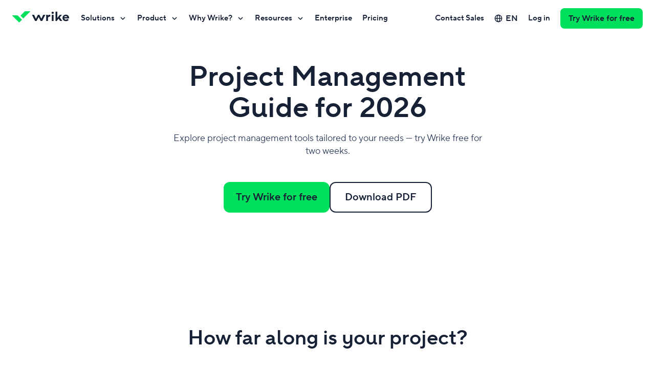

--- FILE ---
content_type: text/html; charset=utf-8
request_url: https://www.wrike.com/project-management-guide/
body_size: 70366
content:
<!DOCTYPE html><html lang="en" data-beasties-container dir="ltr"><head><script type="text/javascript">window.DEPLOY_URL = "https://web-static.wrike.com/tp/static/"</script>
        <link rel="preconnect" href="https://app.usercentrics.eu">
        <link rel="preconnect" href="https://static.axept.io">
        <link rel="preconnect" href="https://www.googletagmanager.com">

        <meta charset="utf-8">
        <title>Project Management Guide for Beginners 2026 | Wrike</title>
        <base href="/">

        <meta name="viewport" content="width=device-width, initial-scale=1, user-scalable=0, minimum-scale=1, maximum-scale=1">
        <link rel="icon" type="image/x-icon" href="https://web-static.wrike.com/tp/static/favicon.ico?v8">
        <script type="text/javascript" data-application="gtm-script" data-script-id="gtm-ssr" data-gtm-id="GTM-WRBD5L" data-gtm-loaded-event="gtmLoaded">
            performance.mark('page-load-start');

            (function (w, d, s, l, i, e) {

            w[l] = w[l] || [];
            w[l].push({ 'gtm.start': new Date().getTime(), event: 'gtm.js' });
            var f = d.getElementsByTagName(s)[0],
            j = d.createElement(s),
            dl = l !== 'dataLayer' ? '&l=' + l : '';
            j.async = true;
            j.src = 'https://www.googletagmanager.com/gtm.js?id=' + i + dl;
            j.onload = () => {
                w[l].push({ event: e });
            }
            f.parentNode.insertBefore(j, f);
            })(
            window,
            document,
            'script',
            'dataLayer',
            document.querySelector('[data-script-id="gtm-ssr"]').getAttribute('data-gtm-id'),
            document.querySelector('[data-script-id="gtm-ssr"]').getAttribute('data-gtm-loaded-event'),
            );
        </script>

        <script type="text/javascript" src="https://app.usercentrics.eu/browser-ui/latest/loader.js" id="usercentrics-cmp" async data-consent-system="usercentrics" data-ruleset-id="_zE8N050Z" data-language="en"></script>

        

        <script>
            window.dataLayer = window.dataLayer || [];
            window.dataLayer.push({ event: 'init_axeptio', value: false });
        </script>
    <style ng-app-id="TP_FE">@charset "UTF-8";:root{--website-grid-gutter--mobile: 16px;--website-grid-gutter--tablet: 16px;--website-grid-gutter--laptop: 16px;--website-grid-gutter--desktop-small: 16px;--website-grid-gutter--desktop: 16px;--website-grid-gutter--desktop-big: 16px;--website-grid-gutter--wide: 24px;--website-grid-margin--mobile: 20px;--website-grid-margin--tablet: 32px;--website-grid-margin--laptop: 32px;--website-grid-margin--desktop-small: 48px;--website-grid-margin--desktop: 0;--website-grid-margin--desktop-big: 0;--website-grid-margin--wide: 0;--website-grid-max-width--mobile: calc(100% - var(--website-grid-margin--mobile) * 2);--website-grid-max-width--tablet: calc(100% - var(--website-grid-margin--tablet) * 2);--website-grid-max-width--laptop: calc(100% - var(--website-grid-margin--laptop) * 2);--website-grid-max-width--desktop-small: calc(100% - var(--website-grid-margin--desktop-small) * 2);--website-grid-max-width--desktop: 1220px;--website-grid-max-width--desktop-big: 1220px;--website-grid-max-width--wide: 1464px;--website-heading-1-font-weight: 600;--website-heading-1-letter-spacing: normal;--website-heading-1-line-height: 1.1;--website-heading-1-font-size--mobile: 40px;--website-heading-1-font-size--tablet: 56px;--website-heading-1-font-size--desktop: 64px;--website-heading-1-font-size--wide: 72px;--website-heading-1-blog-font-weight: 600;--website-heading-1-blog-letter-spacing: normal;--website-heading-1-blog-line-height: 1.1;--website-heading-1-blog-font-size--mobile: 36px;--website-heading-1-blog-font-size--tablet: 48px;--website-heading-1-blog-font-size--desktop: 56px;--website-heading-1-blog-font-size--wide: 64px;--website-heading-2-font-weight: 600;--website-heading-2-line-height: 1.1;--website-heading-2-font-size--mobile: 32px;--website-heading-2-font-size--tablet: 40px;--website-heading-2-font-size--desktop: 48px;--website-heading-2-font-size--wide: 52px;--website-heading-3-font-weight: 600;--website-heading-3-line-height: 1.2;--website-heading-3-font-size--mobile: 24px;--website-heading-3-font-size--tablet: 32px;--website-heading-4-font-weight: 600;--website-heading-4-line-height: 1.2;--website-heading-4-font-size--mobile: 20px;--website-heading-4-font-size--tablet: 24px;--website-heading-5-font-weight: 600;--website-heading-5-line-height: 1.2;--website-heading-5-font-size--mobile: 16px;--website-heading-5-font-size--tablet: 20px;--website-subtitle-font-weight: 400;--website-subtitle-line-height: 1.4;--website-subtitle-font-size--mobile: 16px;--website-subtitle-font-size--tablet: 18px;--website-paragraph-line-height: 1.6;--website-paragraph-font-size: 16px;--website-notes-font-weight: normal;--website-notes-font-size: 14px;--website-notes-line-height: 1.4;--website-notes-letter-spacing: .2px;--website-caption-font-weight: 600;--website-caption-font-size: 12px;--website-caption-line-height: 1.3;--website-caption-letter-spacing: 1.5px;--website-caption-text-transform: uppercase;--website-ratings-font-weight: 600;--website-ratings-font-size: 14px;--website-ratings-line-height: 20px;--website-ratings-letter-spacing: .2px;--website-quote-font-size--mobile: 20px;--website-quote-line-height--mobile: 38px;--website-quote-font-size--tablet: 28px;--website-quote-line-height--tablet: 40px;--website-quote-large-font-size--mobile: 24px;--website-quote-large-line-height--mobile: 36px;--website-quote-large-font-size--laptop: 28px;--website-quote-large-line-height--laptop: 40px;--website-quote-large-font-size--wide: 36px;--website-quote-large-line-height--wide: 48px;--website-roundness-lg: 12px;--website-spacing-05x: 6px;--website-spacing-1x: 12px;--website-spacing-15x: 18px;--website-spacing-2x: 24px;--website-spacing-3x: 36px;--website-spacing-4x: 48px;--website-spacing-7x: 84px}@media (min-width: 768px){:root{--website-roundness-lg: 16px;--website-spacing-05x: 7px;--website-spacing-1x: 14px;--website-spacing-15x: 21px;--website-spacing-2x: 28px;--website-spacing-3x: 42px;--website-spacing-4x: 56px;--website-spacing-7x: 98px}}@media (min-width: 1280px){:root{--website-roundness-lg: 20px;--website-spacing-05x: 8px;--website-spacing-1x: 16px;--website-spacing-15x: 24px;--website-spacing-2x: 32px;--website-spacing-3x: 48px;--website-spacing-4x: 64px;--website-spacing-7x: 112px}}@media (min-width: 1920px){:root{--website-roundness-lg: 24px;--website-spacing-05x: 9px;--website-spacing-1x: 18px;--website-spacing-15x: 27px;--website-spacing-2x: 36px;--website-spacing-3x: 54px;--website-spacing-4x: 72px;--website-spacing-7x: 126px}}.filter--white{filter:brightness(0) saturate(100%) invert(100%) sepia(72%) saturate(2%) hue-rotate(185deg) brightness(101%) contrast(101%)}.filter--aqua{filter:brightness(0) saturate(100%) invert(96%) sepia(8%) saturate(143%) hue-rotate(118deg) brightness(100%) contrast(94%)}.filter--lavender{filter:brightness(0) saturate(100%) invert(98%) sepia(2%) saturate(2369%) hue-rotate(183deg) brightness(96%) contrast(99%)}.filter--midnight-easy{filter:brightness(0) saturate(100%) invert(77%) sepia(15%) saturate(424%) hue-rotate(184deg) brightness(84%) contrast(82%)}.filter--sandy{filter:brightness(0) saturate(100%) invert(89%) sepia(2%) saturate(679%) hue-rotate(355deg) brightness(111%) contrast(92%)}.filter--electric-darkness{filter:brightness(0) saturate(100%) invert(18%) sepia(20%) saturate(4324%) hue-rotate(154deg) brightness(95%) contrast(97%)}.filter--electric-deep{filter:brightness(0) saturate(100%) invert(14%) sepia(47%) saturate(820%) hue-rotate(154deg) brightness(98%) contrast(95%)}.filter--midnight{filter:brightness(0) saturate(100%) invert(9%) sepia(15%) saturate(2780%) hue-rotate(191deg) brightness(99%) contrast(93%)}.filter--electric-shadow{filter:brightness(0) saturate(100%) invert(39%) sepia(43%) saturate(5045%) hue-rotate(143deg) brightness(90%) contrast(101%)}.filter--amber{filter:brightness(0) saturate(100%) invert(64%) sepia(31%) saturate(4357%) hue-rotate(2deg) brightness(108%) contrast(103%)}.filter--indigo{filter:brightness(0) saturate(100%) invert(41%) sepia(17%) saturate(5840%) hue-rotate(231deg) brightness(101%) contrast(108%)}.filter--electric{filter:brightness(0) saturate(100%) invert(53%) sepia(34%) saturate(1024%) hue-rotate(95deg) brightness(108%) contrast(102%)}.filter--denim{filter:brightness(0) saturate(100%) invert(45%) sepia(97%) saturate(2092%) hue-rotate(184deg) brightness(102%) contrast(101%)}.filter--mint-candy{filter:brightness(0) saturate(100%) invert(51%) sepia(82%) saturate(1158%) hue-rotate(137deg) brightness(88%) contrast(96%)}.filter--crimson-pie{filter:brightness(0) saturate(100%) invert(46%) sepia(87%) saturate(1670%) hue-rotate(320deg) brightness(96%) contrast(105%)}.filter--collaborate-blue{filter:brightness(0) saturate(100%) invert(51%) sepia(67%) saturate(6503%) hue-rotate(195deg) brightness(100%) contrast(107%)}.filter--collaborate-white{filter:brightness(0) saturate(100%) invert(100%) sepia(72%) saturate(2%) hue-rotate(185deg) brightness(101%) contrast(101%)}.filter--arctic{filter:brightness(0) saturate(100%) invert(69%) sepia(88%) saturate(2381%) hue-rotate(138deg) brightness(95%) contrast(101%)}.filter--main{filter:brightness(0) saturate(100%) invert(61%) sepia(81%) saturate(1545%) hue-rotate(96deg) brightness(98%) contrast(104%)}.filter--pink{filter:brightness(0) saturate(100%) invert(26%) sepia(77%) saturate(4342%) hue-rotate(315deg) brightness(96%) contrast(91%)}.filter--midnight-middle{filter:brightness(0) saturate(100%) invert(50%) sepia(6%) saturate(1916%) hue-rotate(180deg) brightness(90%) contrast(88%)}.filter--midnight-light{filter:brightness(0) saturate(100%) invert(91%) sepia(3%) saturate(1578%) hue-rotate(189deg) brightness(87%) contrast(95%)}.website-theme--dark,.website-theme--collaborate-blue,.website-theme--midnight{--website-theme-text-title-color: #ffffff;--website-theme-text-primary-color: #ffffff;--website-theme-text-secondary-color: #bfc7d9;--website-theme-text-error-color: #ff5468;--website-theme-text-invert-color: #162136;--website-theme-link-color: #63c1ff;--website-theme-link-hover-color: rgb(150, 213.2692307692, 255);--website-theme-text-link-color: #63c1ff;--website-theme-text-link-hover-color: rgb(150, 213.2692307692, 255);--website-theme-surface-primary-color: #162136;--website-theme-surface-secondary-color: #2b3a57;--website-theme-surface-invert-color: #ffffff;--website-theme-surface-bullet-color: #40516e;--website-theme-gradient-start-color: #80ff00;--website-theme-gradient-middle-color: var(--main-color);--website-theme-gradient-end-color: #00e0bb;--website-theme-ai-gradient-start-color: #00ff2b;--website-theme-ai-gradient-middle-color: #00e05c;--website-theme-ai-gradient-end-color: #00e5e5;--website-theme-scrollbar-thumb-color: var(--website-theme-surface-accent-color);--website-theme-scrollbar-track-color: var(--website-theme-surface-bullet-color);--website-theme-ratings-color: #ffffff}.website-theme--dark.website-theme--klaxoon,.website-theme--klaxoon.website-theme--collaborate-blue,.website-theme--midnight.website-theme--klaxoon{--website-theme-gradient-start-color: #ff784e;--website-theme-gradient-end-color: #ce1270}.website-theme--collaborate-blue{--website-theme-text-secondary-color: #ffffff;--website-theme-link-color: #ffffff;--website-theme-link-hover-color: #ffffff;--website-theme-text-link-color: #ffffff;--website-theme-text-link-hover-color: #ffffff;--website-theme-surface-primary-color: #0082ff;--website-theme-surface-secondary-color: #0073d3;--website-theme-surface-bullet-color: #0073d3}.website-theme--white,.website-theme--light,.website-theme--collaborate-white{--website-theme-text-title-color: #162136;--website-theme-text-primary-color: #2b3a57;--website-theme-text-secondary-color: #657694;--website-theme-text-error-color: #e51739;--website-theme-text-invert-color: #ffffff;--website-theme-link-color: #0073d3;--website-theme-link-hover-color: rgb(7, 142.1658767773, 255);--website-theme-text-link-color: #0073d3;--website-theme-text-link-hover-color: rgb(7, 142.1658767773, 255);--website-theme-surface-primary-color: #ffffff;--website-theme-surface-secondary-color: #f2f5fa;--website-theme-surface-invert-color: #162136;--website-theme-surface-bullet-color: #dce1eb;--website-theme-gradient-start-color: #009980;--website-theme-gradient-middle-color: #00b259;--website-theme-gradient-end-color: var(--main-color);--website-theme-ai-gradient-start-color: #aaff00;--website-theme-ai-gradient-middle-color: #00e05c;--website-theme-ai-gradient-end-color: #00e5bf;--website-theme-scrollbar-thumb-color: var(--website-theme-surface-accent-color);--website-theme-scrollbar-track-color: var(--website-theme-surface-bullet-color);--website-theme-ratings-color: #657694}.website-theme--white.website-theme--klaxoon,.website-theme--light.website-theme--klaxoon,.website-theme--klaxoon.website-theme--collaborate-white{--website-theme-gradient-start-color: #ff784e;--website-theme-gradient-middle-color: var(--main-color);--website-theme-gradient-end-color: #ce1270}.website-theme--collaborate-white{--website-theme-link-color: #0082ff;--website-theme-link-hover-color: #339bff;--website-theme-surface-invert-color: #0082ff;--website-theme-text-link-color: #0082ff;--website-theme-text-link-hover-color: #339bff;--website-theme-scrollbar-track-color: #ffffff}.website-theme{--main-color: #00e05c;--main-color-light: rgb(20, 255, 116.5178571429);--main-color-dark: rgb(0, 198.5, 81.5267857143);--website-theme-surface-accent-color: var(--main-color);--website-theme-surface-accent-color-light: var(--main-color-light);--website-theme-surface-accent-color-dark: var(--main-color-dark);--website-theme-surface-accent-color-hover: var(--main-color-light);--website-theme-color--midnight: #162136;--website-theme-color--midnight-fair: #2b3a57;--website-theme-color--midnight-middle: #657694;--website-theme-color--midnight-light: #bfc7d9;--website-theme-color--blue: #0073d3;--website-theme-color--blue-light: #63c1ff;--website-theme-color--red: #e51739;--website-theme-color--red-light: #e51739;--website-theme-ai-gradient: linear-gradient( 135deg, var(--website-theme-ai-gradient-start-color), var(--website-theme-ai-gradient-middle-color), var(--website-theme-ai-gradient-end-color) );--website-theme-ai-gradient-loop: linear-gradient( 135deg, var(--website-theme-ai-gradient-start-color), var(--website-theme-ai-gradient-middle-color), var(--website-theme-ai-gradient-end-color), var(--website-theme-ai-gradient-middle-color), var(--website-theme-ai-gradient-start-color) )}.website-theme.website-theme--klaxoon{--main-color: #ec2688;--main-color-light: rgb(240.1059322034, 84.8940677966, 161.7161016949);--main-color-dark: rgb(228.4936440678, 20.0063559322, 123.1970338983);--website-theme-surface-accent-color-hover: var(--main-color-dark);--website-theme-image-border-radius: 16px}@media (min-width: 1024px){.website-theme.website-theme--klaxoon{--website-theme-image-border-radius: 32px}}*{box-sizing:border-box}body{margin:0}.grecaptcha-badge{visibility:hidden}body>img{position:absolute;visibility:hidden;height:0}button{padding:0;border:none;background:transparent;box-shadow:none;outline:none;display:inline-flex;justify-content:center;align-items:center;cursor:pointer;text-decoration:none;font-weight:600;-webkit-user-select:none;user-select:none}button::-moz-focus-inner{padding:0;border:0}button:disabled{cursor:default}button:not(:disabled):hover,button:not(:disabled):focus{outline:none}.js-focus-visible :focus:not([data-focus-visible-added]){outline:none!important;box-shadow:none!important}[class*=theme-white] a:not([class]),[class*=theme-white] a[class=""],[class*=theme-white] a[class=focus-visible]{text-decoration:none;font-size:inherit;font-family:inherit;color:var(--website-theme-text-link-color, #007860);cursor:pointer;border-bottom-width:1px;border-bottom-color:var(--website-theme-text-link-color, #007860)}[class*=theme-white] a:not([class]):hover,[class*=theme-white] a:not([class]):active,[class*=theme-white] a[class=""]:hover,[class*=theme-white] a[class=""]:active,[class*=theme-white] a[class=focus-visible]:hover,[class*=theme-white] a[class=focus-visible]:active{outline:none;color:var(--website-theme-text-link-hover-color, #009669);border-bottom-color:transparent}[class*=theme-white] a:not([class]):focus:not(:active),[class*=theme-white] a[class=""]:focus:not(:active),[class*=theme-white] a[class=focus-visible]:focus:not(:active){border-bottom-color:transparent;color:var(--website-theme-text-link-hover-color, #009669)}[class*=theme-white] a:not([class]):not([href^="#"]),[class*=theme-white] a[class=""]:not([href^="#"]),[class*=theme-white] a[class=focus-visible]:not([href^="#"]){border-bottom-style:solid}[class*=theme-white] a:not([class])[href^="#"],[class*=theme-white] a[class=""][href^="#"],[class*=theme-white] a[class=focus-visible][href^="#"]{border-bottom-style:dashed}[class*=theme-white] a:not([class]):focus:not(:active),[class*=theme-white] a[class=""]:focus:not(:active),[class*=theme-white] a[class=focus-visible]:focus:not(:active){outline:none;box-shadow:0 0 0 4px #ffa200;border-radius:2px}[class*=theme-midnight] a:not([class]),[class*=theme-midnight] a[class=""],[class*=theme-midnight] a[class=focus-visible]{text-decoration:none;font-size:inherit;font-family:inherit;color:var(--website-theme-text-link-color, #08cf65);cursor:pointer;border-bottom-width:1px;border-bottom-color:var(--website-theme-text-link-color, #08cf65)}[class*=theme-midnight] a:not([class]):hover,[class*=theme-midnight] a:not([class]):active,[class*=theme-midnight] a[class=""]:hover,[class*=theme-midnight] a[class=""]:active,[class*=theme-midnight] a[class=focus-visible]:hover,[class*=theme-midnight] a[class=focus-visible]:active{outline:none;color:var(--website-theme-text-link-hover-color, #8cf09b);border-bottom-color:transparent}[class*=theme-midnight] a:not([class]):focus:not(:active),[class*=theme-midnight] a[class=""]:focus:not(:active),[class*=theme-midnight] a[class=focus-visible]:focus:not(:active){border-bottom-color:transparent;color:var(--website-theme-text-link-hover-color, #8cf09b)}[class*=theme-midnight] a:not([class]):not([href^="#"]),[class*=theme-midnight] a[class=""]:not([href^="#"]),[class*=theme-midnight] a[class=focus-visible]:not([href^="#"]){border-bottom-style:solid}[class*=theme-midnight] a:not([class])[href^="#"],[class*=theme-midnight] a[class=""][href^="#"],[class*=theme-midnight] a[class=focus-visible][href^="#"]{border-bottom-style:dashed}[class*=theme-midnight] a:not([class]):focus:not(:active),[class*=theme-midnight] a[class=""]:focus:not(:active),[class*=theme-midnight] a[class=focus-visible]:focus:not(:active){outline:none;box-shadow:0 0 0 4px #ffa200;border-radius:2px}[class*=theme-collaborate] a:not([class]),[class*=theme-collaborate] a[class=""],[class*=theme-collaborate] a[class=focus-visible]{text-decoration:none;font-size:inherit;font-family:inherit;color:var(--website-theme-text-link-color, #0082ff);cursor:pointer;border-bottom-width:1px;border-bottom-color:var(--website-theme-text-link-color, #0082ff)}[class*=theme-collaborate] a:not([class]):hover,[class*=theme-collaborate] a:not([class]):active,[class*=theme-collaborate] a[class=""]:hover,[class*=theme-collaborate] a[class=""]:active,[class*=theme-collaborate] a[class=focus-visible]:hover,[class*=theme-collaborate] a[class=focus-visible]:active{outline:none;color:var(--website-theme-text-link-hover-color, #179bff);border-bottom-color:transparent}[class*=theme-collaborate] a:not([class]):focus:not(:active),[class*=theme-collaborate] a[class=""]:focus:not(:active),[class*=theme-collaborate] a[class=focus-visible]:focus:not(:active){border-bottom-color:transparent;color:var(--website-theme-text-link-hover-color, #179bff)}[class*=theme-collaborate] a:not([class]):not([href^="#"]),[class*=theme-collaborate] a[class=""]:not([href^="#"]),[class*=theme-collaborate] a[class=focus-visible]:not([href^="#"]){border-bottom-style:solid}[class*=theme-collaborate] a:not([class])[href^="#"],[class*=theme-collaborate] a[class=""][href^="#"],[class*=theme-collaborate] a[class=focus-visible][href^="#"]{border-bottom-style:dashed}[class*=theme-collaborate] a:not([class]):focus:not(:active),[class*=theme-collaborate] a[class=""]:focus:not(:active),[class*=theme-collaborate] a[class=focus-visible]:focus:not(:active){outline:none;box-shadow:0 0 0 4px #ffa200;border-radius:2px}[class*=theme-collaborate-blue] a:not([class]),[class*=theme-collaborate-blue] a[class=""],[class*=theme-collaborate-blue] a[class=focus-visible]{text-decoration:none;font-size:inherit;font-family:inherit;color:var(--website-theme-text-link-color, #ffffff);cursor:pointer;border-bottom-width:1px;border-bottom-color:var(--website-theme-text-link-color, #ffffff)}[class*=theme-collaborate-blue] a:not([class]):hover,[class*=theme-collaborate-blue] a:not([class]):active,[class*=theme-collaborate-blue] a[class=""]:hover,[class*=theme-collaborate-blue] a[class=""]:active,[class*=theme-collaborate-blue] a[class=focus-visible]:hover,[class*=theme-collaborate-blue] a[class=focus-visible]:active{outline:none;color:var(--website-theme-text-link-hover-color, #bfc7d9);border-bottom-color:transparent}[class*=theme-collaborate-blue] a:not([class]):focus:not(:active),[class*=theme-collaborate-blue] a[class=""]:focus:not(:active),[class*=theme-collaborate-blue] a[class=focus-visible]:focus:not(:active){border-bottom-color:transparent;color:var(--website-theme-text-link-hover-color, #bfc7d9)}[class*=theme-collaborate-blue] a:not([class]):not([href^="#"]),[class*=theme-collaborate-blue] a[class=""]:not([href^="#"]),[class*=theme-collaborate-blue] a[class=focus-visible]:not([href^="#"]){border-bottom-style:solid}[class*=theme-collaborate-blue] a:not([class])[href^="#"],[class*=theme-collaborate-blue] a[class=""][href^="#"],[class*=theme-collaborate-blue] a[class=focus-visible][href^="#"]{border-bottom-style:dashed}[class*=theme-collaborate-blue] a:not([class]):focus:not(:active),[class*=theme-collaborate-blue] a[class=""]:focus:not(:active),[class*=theme-collaborate-blue] a[class=focus-visible]:focus:not(:active){outline:none;box-shadow:0 0 0 4px #ffa200;border-radius:2px}[class*=theme-collaborate-white] a:not([class]),[class*=theme-collaborate-white] a[class=""],[class*=theme-collaborate-white] a[class=focus-visible]{text-decoration:none;font-size:inherit;font-family:inherit;color:var(--website-theme-text-link-color, #0082ff);cursor:pointer;border-bottom-width:1px;border-bottom-color:var(--website-theme-text-link-color, #0082ff)}[class*=theme-collaborate-white] a:not([class]):hover,[class*=theme-collaborate-white] a:not([class]):active,[class*=theme-collaborate-white] a[class=""]:hover,[class*=theme-collaborate-white] a[class=""]:active,[class*=theme-collaborate-white] a[class=focus-visible]:hover,[class*=theme-collaborate-white] a[class=focus-visible]:active{outline:none;color:var(--website-theme-text-link-hover-color, #179bff);border-bottom-color:transparent}[class*=theme-collaborate-white] a:not([class]):focus:not(:active),[class*=theme-collaborate-white] a[class=""]:focus:not(:active),[class*=theme-collaborate-white] a[class=focus-visible]:focus:not(:active){border-bottom-color:transparent;color:var(--website-theme-text-link-hover-color, #179bff)}[class*=theme-collaborate-white] a:not([class]):not([href^="#"]),[class*=theme-collaborate-white] a[class=""]:not([href^="#"]),[class*=theme-collaborate-white] a[class=focus-visible]:not([href^="#"]){border-bottom-style:solid}[class*=theme-collaborate-white] a:not([class])[href^="#"],[class*=theme-collaborate-white] a[class=""][href^="#"],[class*=theme-collaborate-white] a[class=focus-visible][href^="#"]{border-bottom-style:dashed}[class*=theme-collaborate-white] a:not([class]):focus:not(:active),[class*=theme-collaborate-white] a[class=""]:focus:not(:active),[class*=theme-collaborate-white] a[class=focus-visible]:focus:not(:active){outline:none;box-shadow:0 0 0 4px #ffa200;border-radius:2px}.website-theme a:not([class]),.website-theme a[class=""],.website-theme a[class=focus-visible]{text-decoration:none;font-size:inherit;font-family:inherit;color:var(--website-theme-text-link-color, #007860);cursor:pointer;border-bottom-width:1px;border-bottom-color:var(--website-theme-text-link-color, #007860)}.website-theme a:not([class]):hover,.website-theme a:not([class]):active,.website-theme a[class=""]:hover,.website-theme a[class=""]:active,.website-theme a[class=focus-visible]:hover,.website-theme a[class=focus-visible]:active{outline:none;color:var(--website-theme-text-link-hover-color, #009669);border-bottom-color:transparent}.website-theme a:not([class]):focus:not(:active),.website-theme a[class=""]:focus:not(:active),.website-theme a[class=focus-visible]:focus:not(:active){border-bottom-color:transparent;color:var(--website-theme-text-link-hover-color, #009669)}.website-theme a:not([class]):not([href^="#"]),.website-theme a[class=""]:not([href^="#"]),.website-theme a[class=focus-visible]:not([href^="#"]){border-bottom-style:solid}.website-theme a:not([class])[href^="#"],.website-theme a[class=""][href^="#"],.website-theme a[class=focus-visible][href^="#"]{border-bottom-style:dashed}.website-theme a:not([class]):focus:not(:active),.website-theme a[class=""]:focus:not(:active),.website-theme a[class=focus-visible]:focus:not(:active){outline:none;box-shadow:0 0 0 4px #ffa200;border-radius:2px}.highlighted,.underlined{background:linear-gradient(to left,var(--website-theme-gradient-start-color),var(--website-theme-gradient-middle-color),var(--website-theme-gradient-end-color),var(--website-theme-gradient-middle-color),var(--website-theme-gradient-start-color)) 0 0/200% 100%;background-clip:text;-webkit-text-fill-color:transparent;animation:animateGradient 5s ease-in-out infinite}@keyframes animateGradient{to{background-position:200% 0}}.wrapper{margin:auto;width:var(--website-grid-max-width--mobile)}@media (min-width: 768px){.wrapper{width:var(--website-grid-max-width--tablet)}}@media (min-width: 1024px){.wrapper{width:var(--website-grid-max-width--laptop)}}@media (min-width: 1280px){.wrapper{width:var(--website-grid-max-width--desktop-small)}}@media (min-width: 1366px){.wrapper{width:var(--website-grid-max-width--desktop)}}@media (min-width: 1600px){.wrapper{width:var(--website-grid-max-width--desktop-big)}}@media (min-width: 1920px){.wrapper{width:var(--website-grid-max-width--wide)}}.sidebar-content .wrapper{width:100%}.grid{box-sizing:border-box;display:flex;flex-wrap:wrap;margin-left:calc(var(--website-grid-gutter--mobile) * .5 * -1);margin-right:calc(var(--website-grid-gutter--mobile) * .5 * -1)}@media (min-width: 768px){.grid{margin-left:calc(var(--website-grid-gutter--tablet) * .5 * -1);margin-right:calc(var(--website-grid-gutter--tablet) * .5 * -1)}}@media (min-width: 1024px){.grid{margin-left:calc(var(--website-grid-gutter--laptop) * .5 * -1);margin-right:calc(var(--website-grid-gutter--laptop) * .5 * -1)}}@media (min-width: 1280px){.grid{margin-left:calc(var(--website-grid-gutter--desktop-small) * .5 * -1);margin-right:calc(var(--website-grid-gutter--desktop-small) * .5 * -1)}}@media (min-width: 1366px){.grid{margin-left:calc(var(--website-grid-gutter--desktop) * .5 * -1);margin-right:calc(var(--website-grid-gutter--desktop) * .5 * -1)}}@media (min-width: 1600px){.grid{margin-left:calc(var(--website-grid-gutter--desktop-big) * .5 * -1);margin-right:calc(var(--website-grid-gutter--desktop-big) * .5 * -1)}}@media (min-width: 1920px){.grid{margin-left:calc(var(--website-grid-gutter--wide) * .5 * -1);margin-right:calc(var(--website-grid-gutter--wide) * .5 * -1)}}.widget__header{justify-content:center;text-align:center;text-wrap:pretty;box-sizing:border-box;display:flex;flex-wrap:wrap;margin-left:calc(var(--website-grid-gutter--mobile) * .5 * -1);margin-right:calc(var(--website-grid-gutter--mobile) * .5 * -1)}@media (min-width: 768px){.widget__header{margin-left:calc(var(--website-grid-gutter--tablet) * .5 * -1);margin-right:calc(var(--website-grid-gutter--tablet) * .5 * -1)}}@media (min-width: 1024px){.widget__header{margin-left:calc(var(--website-grid-gutter--laptop) * .5 * -1);margin-right:calc(var(--website-grid-gutter--laptop) * .5 * -1)}}@media (min-width: 1280px){.widget__header{margin-left:calc(var(--website-grid-gutter--desktop-small) * .5 * -1);margin-right:calc(var(--website-grid-gutter--desktop-small) * .5 * -1)}}@media (min-width: 1366px){.widget__header{margin-left:calc(var(--website-grid-gutter--desktop) * .5 * -1);margin-right:calc(var(--website-grid-gutter--desktop) * .5 * -1)}}@media (min-width: 1600px){.widget__header{margin-left:calc(var(--website-grid-gutter--desktop-big) * .5 * -1);margin-right:calc(var(--website-grid-gutter--desktop-big) * .5 * -1)}}@media (min-width: 1920px){.widget__header{margin-left:calc(var(--website-grid-gutter--wide) * .5 * -1);margin-right:calc(var(--website-grid-gutter--wide) * .5 * -1)}}.website-theme--klaxoon .widget__header{text-wrap:balance}.widget__header-title,.widget__header-subtitle{box-sizing:border-box;width:calc(100% - var(--website-grid-gutter--mobile));margin-left:calc(var(--website-grid-gutter--mobile) * .5);margin-right:calc(var(--website-grid-gutter--mobile) * .5)}.widget__header-title:dir(rtl),.widget__header-subtitle:dir(rtl){margin-right:calc(var(--website-grid-gutter--mobile) * .5);margin-left:calc(var(--website-grid-gutter--mobile) * .5)}@media (min-width: 768px){.widget__header-title,.widget__header-subtitle{width:calc(100% - var(--website-grid-gutter--tablet));margin-left:calc(var(--website-grid-gutter--tablet) * .5);margin-right:calc(var(--website-grid-gutter--tablet) * .5)}.widget__header-title:dir(rtl),.widget__header-subtitle:dir(rtl){margin-right:calc(var(--website-grid-gutter--tablet) * .5);margin-left:calc(var(--website-grid-gutter--tablet) * .5)}}@media (min-width: 1024px){.widget__header-title,.widget__header-subtitle{width:calc(83.3333333333% - var(--website-grid-gutter--laptop));margin-left:calc(8.3333333333% + calc(var(--website-grid-gutter--laptop) * .5));margin-right:calc(8.3333333333% + calc(var(--website-grid-gutter--laptop) * .5))}.widget__header-title:dir(rtl),.widget__header-subtitle:dir(rtl){margin-right:calc(8.3333333333% + calc(var(--website-grid-gutter--laptop) * .5));margin-left:calc(8.3333333333% + calc(var(--website-grid-gutter--laptop) * .5))}}@media (min-width: 1280px){.widget__header-title,.widget__header-subtitle{width:calc(83.3333333333% - var(--website-grid-gutter--desktop-small));margin-left:calc(8.3333333333% + calc(var(--website-grid-gutter--desktop-small) * .5));margin-right:calc(8.3333333333% + calc(var(--website-grid-gutter--desktop-small) * .5))}.widget__header-title:dir(rtl),.widget__header-subtitle:dir(rtl){margin-right:calc(8.3333333333% + calc(var(--website-grid-gutter--desktop-small) * .5));margin-left:calc(8.3333333333% + calc(var(--website-grid-gutter--desktop-small) * .5))}}@media (min-width: 1366px){.widget__header-title,.widget__header-subtitle{width:calc(66.6666666667% - var(--website-grid-gutter--desktop));margin-left:calc(16.6666666667% + calc(var(--website-grid-gutter--desktop) * .5));margin-right:calc(16.6666666667% + calc(var(--website-grid-gutter--desktop) * .5))}.widget__header-title:dir(rtl),.widget__header-subtitle:dir(rtl){margin-right:calc(16.6666666667% + calc(var(--website-grid-gutter--desktop) * .5));margin-left:calc(16.6666666667% + calc(var(--website-grid-gutter--desktop) * .5))}}@media (min-width: 1600px){.widget__header-title,.widget__header-subtitle{width:calc(66.6666666667% - var(--website-grid-gutter--desktop-big));margin-left:calc(16.6666666667% + calc(var(--website-grid-gutter--desktop-big) * .5));margin-right:calc(16.6666666667% + calc(var(--website-grid-gutter--desktop-big) * .5))}.widget__header-title:dir(rtl),.widget__header-subtitle:dir(rtl){margin-right:calc(16.6666666667% + calc(var(--website-grid-gutter--desktop-big) * .5));margin-left:calc(16.6666666667% + calc(var(--website-grid-gutter--desktop-big) * .5))}}@media (min-width: 1920px){.widget__header-title,.widget__header-subtitle{width:calc(66.6666666667% - var(--website-grid-gutter--wide));margin-left:calc(16.6666666667% + calc(var(--website-grid-gutter--wide) * .5));margin-right:calc(16.6666666667% + calc(var(--website-grid-gutter--wide) * .5))}.widget__header-title:dir(rtl),.widget__header-subtitle:dir(rtl){margin-right:calc(16.6666666667% + calc(var(--website-grid-gutter--wide) * .5));margin-left:calc(16.6666666667% + calc(var(--website-grid-gutter--wide) * .5))}}.widget__header-title,.widget__header-subtitle{margin-bottom:0}.widget__header-title ::ng-deep p,.widget__header-subtitle ::ng-deep p{margin:0;padding:0}.widget__header-title{color:var(--website-theme-text-title-color, #162136);margin-top:0;font-feature-settings:"ss01" on,"ss02" on,"ss03" on,"ss04" on,"ss06" on,"tnum" on;font-weight:var(--website-heading-2-font-weight);font-size:var(--website-heading-2-font-size--mobile);line-height:var(--website-heading-2-line-height)}@media (min-width: 768px) and (max-width: 1365px){.widget__header-title{font-size:var(--website-heading-2-font-size--tablet)}}@media (min-width: 1366px) and (max-width: 1919px){.widget__header-title{font-size:var(--website-heading-2-font-size--desktop)}}@media (min-width: 1920px){.widget__header-title{font-size:var(--website-heading-2-font-size--wide)}}.widget__header-subtitle{color:var(--website-theme-text-primary-color, #2b3a57);margin-top:var(--website-spacing-1x);font-weight:var(--website-subtitle-font-weight);font-size:var(--website-subtitle-font-size--mobile);line-height:var(--website-subtitle-line-height)}@media (min-width: 768px){.widget__header-subtitle{font-size:var(--website-subtitle-font-size--tablet)}}.widget__header--dark .widget__header-title,.widget__header--dark .widget__header-subtitle,.widget__header--collaborate-blue .widget__header-title,.widget__header--collaborate-blue .widget__header-subtitle{color:var(--website-theme-text-primary-color, #ffffff)}@media (min-width: 1024px){.widget__header{text-align:center;justify-content:center}}.widget__header p:not(.widget__header-subtitle){margin:0}body #q-messenger-frame{z-index:99!important}body #q-messenger-frame.qlfd-is-mobile.qlfd-maximized{z-index:10000!important}
</style><style id="website-fonts">@font-face{font-family:TT_Norms_Pro;src:url(https://web-static.wrike.com/tp/static/assets/fonts/TT_Norms_Pro/3.300/BasicLatin/TT_Norms_Pro-Regular.woff2) format("woff2"),url(https://web-static.wrike.com/tp/static/assets/fonts/TT_Norms_Pro/3.300/BasicLatin/TT_Norms_Pro-Regular.woff) format("woff");font-weight:400;font-style:"normal";unicode-range:U+0000-00FF, U+0131, U+0152-0153, U+02BB-02BC, U+02C6, U+02DA, U+02DC, U+0304, U+0308, U+0329, U+2000-206F, U+2074, U+20AC, U+2122, U+2191, U+2193, U+2212, U+2215, U+FEFF, U+FFFD;font-display:swap;}@font-face{font-family:TT_Norms_Pro;src:url(https://web-static.wrike.com/tp/static/assets/fonts/TT_Norms_Pro/3.300/TT_Norms_Pro-Regular.woff2) format("woff2"),url(https://web-static.wrike.com/tp/static/assets/fonts/TT_Norms_Pro/3.300/TT_Norms_Pro-Regular.woff) format("woff");font-weight:400;font-style:"normal";unicode-range:U+0100-0130, U+0132-0137, U+0139-0151, U+0154-017E, U+018F, U+0192, U+01A0, U+01A1, U+01AF, U+01B0, U+01C4-01CE, U+01D3, U+01D4, U+01E6, U+01E7, U+01F1-01F5, U+01FA-01FF, U+0218-021B, U+021E, U+021F, U+0232, U+0233, U+0237, U+0244, U+0259, U+0289, U+02C7, U+02D8, U+02D9, U+02DB, U+02DD, U+0300-0303, U+0306, U+0307, U+0309-030C, U+0312, U+031B, U+0323, U+0326-0328, U+037E, U+0384-038A, U+038C, U+038E-03A1, U+03A3-03CE, U+0400-045F, U+0462, U+0463, U+0472-0475, U+048A-04FF, U+0510-0513, U+051A-051D, U+0524-0529, U+052E, U+052F, U+1E24-1E27, U+1E30, U+1E31, U+1E36, U+1E37, U+1E3E, U+1E3F, U+1E54, U+1E55, U+1E80-1E85, U+1E8C, U+1E8D, U+1E9E, U+1EA0-1EF9, U+2070, U+2075-2079, U+2080-2089, U+20A9, U+20AB, U+20AE, U+20B4, U+20B8-20BA, U+20BD, U+20BF, U+20C0, U+2113, U+2116, U+2117, U+2126, U+212E, U+2150-215F, U+2190, U+2192, U+2194-2199, U+2202, U+2205, U+2206, U+220F, U+2211, U+221A, U+221E, U+222B, U+2248, U+2260, U+2264, U+2265, U+2318, U+2460-2473, U+24EA-24F4, U+24FF, U+25CA, U+2776-277F, U+2E18, U+E900, U+F43A, U+F43B, U+F460-F463, U+F465-F46D, U+F46F-F473, U+F498-F49B, U+F49E, U+F49F, U+F4C6, U+F4C7, U+F4CC, U+F4CD, U+F4D2-F4D9, U+F50A-F523, U+F526-F52F, U+F532, U+F533, U+F536-F539, U+F53C-F53F, U+F6D1, U+F6D4, U+F730-F739, U+F830, U+F831, U+F836, U+F837, U+F839, U+F83A, U+F83C, U+F83D, U+F842, U+F843, U+F8FF, U+FB00-FB03, U+FB06;font-display:swap;}@font-face{font-family:TT_Norms_Pro;src:url(https://web-static.wrike.com/tp/static/assets/fonts/TT_Norms_Pro/3.300/BasicLatin/TT_Norms_Pro-DemiBold.woff2) format("woff2"),url(https://web-static.wrike.com/tp/static/assets/fonts/TT_Norms_Pro/3.300/BasicLatin/TT_Norms_Pro-DemiBold.woff) format("woff");font-weight:500;font-style:"normal";unicode-range:U+0000-00FF, U+0131, U+0152-0153, U+02BB-02BC, U+02C6, U+02DA, U+02DC, U+0304, U+0308, U+0329, U+2000-206F, U+2074, U+20AC, U+2122, U+2191, U+2193, U+2212, U+2215, U+FEFF, U+FFFD;font-display:swap;}@font-face{font-family:TT_Norms_Pro;src:url(https://web-static.wrike.com/tp/static/assets/fonts/TT_Norms_Pro/3.300/TT_Norms_Pro-DemiBold.woff2) format("woff2"),url(https://web-static.wrike.com/tp/static/assets/fonts/TT_Norms_Pro/3.300/TT_Norms_Pro-DemiBold.woff) format("woff");font-weight:500;font-style:"normal";unicode-range:U+0100-0130, U+0132-0137, U+0139-0151, U+0154-017E, U+018F, U+0192, U+01A0, U+01A1, U+01AF, U+01B0, U+01C4-01CE, U+01D3, U+01D4, U+01E6, U+01E7, U+01F1-01F5, U+01FA-01FF, U+0218-021B, U+021E, U+021F, U+0232, U+0233, U+0237, U+0244, U+0259, U+0289, U+02C7, U+02D8, U+02D9, U+02DB, U+02DD, U+0300-0303, U+0306, U+0307, U+0309-030C, U+0312, U+031B, U+0323, U+0326-0328, U+037E, U+0384-038A, U+038C, U+038E-03A1, U+03A3-03CE, U+0400-045F, U+0462, U+0463, U+0472-0475, U+048A-04FF, U+0510-0513, U+051A-051D, U+0524-0529, U+052E, U+052F, U+1E24-1E27, U+1E30, U+1E31, U+1E36, U+1E37, U+1E3E, U+1E3F, U+1E54, U+1E55, U+1E80-1E85, U+1E8C, U+1E8D, U+1E9E, U+1EA0-1EF9, U+2070, U+2075-2079, U+2080-2089, U+20A9, U+20AB, U+20AE, U+20B4, U+20B8-20BA, U+20BD, U+20BF, U+20C0, U+2113, U+2116, U+2117, U+2126, U+212E, U+2150-215F, U+2190, U+2192, U+2194-2199, U+2202, U+2205, U+2206, U+220F, U+2211, U+221A, U+221E, U+222B, U+2248, U+2260, U+2264, U+2265, U+2318, U+2460-2473, U+24EA-24F4, U+24FF, U+25CA, U+2776-277F, U+2E18, U+E900, U+F43A, U+F43B, U+F460-F463, U+F465-F46D, U+F46F-F473, U+F498-F49B, U+F49E, U+F49F, U+F4C6, U+F4C7, U+F4CC, U+F4CD, U+F4D2-F4D9, U+F50A-F523, U+F526-F52F, U+F532, U+F533, U+F536-F539, U+F53C-F53F, U+F6D1, U+F6D4, U+F730-F739, U+F830, U+F831, U+F836, U+F837, U+F839, U+F83A, U+F83C, U+F83D, U+F842, U+F843, U+F8FF, U+FB00-FB03, U+FB06;font-display:swap;}@font-face{font-family:TT_Norms_Pro;src:url(https://web-static.wrike.com/tp/static/assets/fonts/TT_Norms_Pro/3.300/BasicLatin/TT_Norms_Pro-DemiBold.woff2) format("woff2"),url(https://web-static.wrike.com/tp/static/assets/fonts/TT_Norms_Pro/3.300/BasicLatin/TT_Norms_Pro-DemiBold.woff) format("woff");font-weight:600;font-style:"normal";unicode-range:U+0000-00FF, U+0131, U+0152-0153, U+02BB-02BC, U+02C6, U+02DA, U+02DC, U+0304, U+0308, U+0329, U+2000-206F, U+2074, U+20AC, U+2122, U+2191, U+2193, U+2212, U+2215, U+FEFF, U+FFFD;font-display:swap;}@font-face{font-family:TT_Norms_Pro;src:url(https://web-static.wrike.com/tp/static/assets/fonts/TT_Norms_Pro/3.300/TT_Norms_Pro-DemiBold.woff2) format("woff2"),url(https://web-static.wrike.com/tp/static/assets/fonts/TT_Norms_Pro/3.300/TT_Norms_Pro-DemiBold.woff) format("woff");font-weight:600;font-style:"normal";unicode-range:U+0100-0130, U+0132-0137, U+0139-0151, U+0154-017E, U+018F, U+0192, U+01A0, U+01A1, U+01AF, U+01B0, U+01C4-01CE, U+01D3, U+01D4, U+01E6, U+01E7, U+01F1-01F5, U+01FA-01FF, U+0218-021B, U+021E, U+021F, U+0232, U+0233, U+0237, U+0244, U+0259, U+0289, U+02C7, U+02D8, U+02D9, U+02DB, U+02DD, U+0300-0303, U+0306, U+0307, U+0309-030C, U+0312, U+031B, U+0323, U+0326-0328, U+037E, U+0384-038A, U+038C, U+038E-03A1, U+03A3-03CE, U+0400-045F, U+0462, U+0463, U+0472-0475, U+048A-04FF, U+0510-0513, U+051A-051D, U+0524-0529, U+052E, U+052F, U+1E24-1E27, U+1E30, U+1E31, U+1E36, U+1E37, U+1E3E, U+1E3F, U+1E54, U+1E55, U+1E80-1E85, U+1E8C, U+1E8D, U+1E9E, U+1EA0-1EF9, U+2070, U+2075-2079, U+2080-2089, U+20A9, U+20AB, U+20AE, U+20B4, U+20B8-20BA, U+20BD, U+20BF, U+20C0, U+2113, U+2116, U+2117, U+2126, U+212E, U+2150-215F, U+2190, U+2192, U+2194-2199, U+2202, U+2205, U+2206, U+220F, U+2211, U+221A, U+221E, U+222B, U+2248, U+2260, U+2264, U+2265, U+2318, U+2460-2473, U+24EA-24F4, U+24FF, U+25CA, U+2776-277F, U+2E18, U+E900, U+F43A, U+F43B, U+F460-F463, U+F465-F46D, U+F46F-F473, U+F498-F49B, U+F49E, U+F49F, U+F4C6, U+F4C7, U+F4CC, U+F4CD, U+F4D2-F4D9, U+F50A-F523, U+F526-F52F, U+F532, U+F533, U+F536-F539, U+F53C-F53F, U+F6D1, U+F6D4, U+F730-F739, U+F830, U+F831, U+F836, U+F837, U+F839, U+F83A, U+F83C, U+F83D, U+F842, U+F843, U+F8FF, U+FB00-FB03, U+FB06;font-display:swap;}@font-face{font-family:TT_Norms_Pro;src:url(https://web-static.wrike.com/tp/static/assets/fonts/TT_Norms_Pro/3.300/BasicLatin/TT_Norms_Pro-DemiBold.woff2) format("woff2"),url(https://web-static.wrike.com/tp/static/assets/fonts/TT_Norms_Pro/3.300/BasicLatin/TT_Norms_Pro-DemiBold.woff) format("woff");font-weight:700;font-style:"normal";unicode-range:U+0000-00FF, U+0131, U+0152-0153, U+02BB-02BC, U+02C6, U+02DA, U+02DC, U+0304, U+0308, U+0329, U+2000-206F, U+2074, U+20AC, U+2122, U+2191, U+2193, U+2212, U+2215, U+FEFF, U+FFFD;font-display:swap;}@font-face{font-family:TT_Norms_Pro;src:url(https://web-static.wrike.com/tp/static/assets/fonts/TT_Norms_Pro/3.300/TT_Norms_Pro-DemiBold.woff2) format("woff2"),url(https://web-static.wrike.com/tp/static/assets/fonts/TT_Norms_Pro/3.300/TT_Norms_Pro-DemiBold.woff) format("woff");font-weight:700;font-style:"normal";unicode-range:U+0100-0130, U+0132-0137, U+0139-0151, U+0154-017E, U+018F, U+0192, U+01A0, U+01A1, U+01AF, U+01B0, U+01C4-01CE, U+01D3, U+01D4, U+01E6, U+01E7, U+01F1-01F5, U+01FA-01FF, U+0218-021B, U+021E, U+021F, U+0232, U+0233, U+0237, U+0244, U+0259, U+0289, U+02C7, U+02D8, U+02D9, U+02DB, U+02DD, U+0300-0303, U+0306, U+0307, U+0309-030C, U+0312, U+031B, U+0323, U+0326-0328, U+037E, U+0384-038A, U+038C, U+038E-03A1, U+03A3-03CE, U+0400-045F, U+0462, U+0463, U+0472-0475, U+048A-04FF, U+0510-0513, U+051A-051D, U+0524-0529, U+052E, U+052F, U+1E24-1E27, U+1E30, U+1E31, U+1E36, U+1E37, U+1E3E, U+1E3F, U+1E54, U+1E55, U+1E80-1E85, U+1E8C, U+1E8D, U+1E9E, U+1EA0-1EF9, U+2070, U+2075-2079, U+2080-2089, U+20A9, U+20AB, U+20AE, U+20B4, U+20B8-20BA, U+20BD, U+20BF, U+20C0, U+2113, U+2116, U+2117, U+2126, U+212E, U+2150-215F, U+2190, U+2192, U+2194-2199, U+2202, U+2205, U+2206, U+220F, U+2211, U+221A, U+221E, U+222B, U+2248, U+2260, U+2264, U+2265, U+2318, U+2460-2473, U+24EA-24F4, U+24FF, U+25CA, U+2776-277F, U+2E18, U+E900, U+F43A, U+F43B, U+F460-F463, U+F465-F46D, U+F46F-F473, U+F498-F49B, U+F49E, U+F49F, U+F4C6, U+F4C7, U+F4CC, U+F4CD, U+F4D2-F4D9, U+F50A-F523, U+F526-F52F, U+F532, U+F533, U+F536-F539, U+F53C-F53F, U+F6D1, U+F6D4, U+F730-F739, U+F830, U+F831, U+F836, U+F837, U+F839, U+F83A, U+F83C, U+F83D, U+F842, U+F843, U+F8FF, U+FB00-FB03, U+FB06;font-display:swap;}@font-face {
  font-family: "TT_Norms_Pro Fallback: -apple-system";
  src: local('System Font'), local('.SFNS-Regular');
  font-display: swap;
  font-weight: 400;
  ascent-override: 88.5187%;
  descent-override: 30.7486%;
  size-adjust: 107.3219%;
}
@font-face {
  font-family: "TT_Norms_Pro Fallback: BlinkMacSystemFont";
  src: local('System Font'), local('.SFNS-Regular');
  font-display: swap;
  font-weight: 400;
  ascent-override: 88.5187%;
  descent-override: 30.7486%;
  size-adjust: 107.3219%;
}
@font-face {
  font-family: "TT_Norms_Pro Fallback: Helvetica Neue";
  src: local('Helvetica Neue'), local('HelveticaNeue');
  font-display: swap;
  font-weight: 400;
  ascent-override: 95.6376%;
  descent-override: 33.2215%;
  line-gap-override: 0%;
  size-adjust: 99.3333%;
}
@font-face {
  font-family: "TT_Norms_Pro Fallback: Segoe UI";
  src: local('Segoe UI'), local('SegoeUI');
  font-display: swap;
  font-weight: 400;
  ascent-override: 94.2263%;
  descent-override: 32.7312%;
  size-adjust: 100.8211%;
}
@font-face {
  font-family: "TT_Norms_Pro Fallback: Roboto";
  src: local('Roboto Regular'), local('Roboto-Regular');
  font-display: swap;
  font-weight: 400;
  ascent-override: 94.5376%;
  descent-override: 32.8394%;
  size-adjust: 100.4891%;
}
@font-face {
  font-family: "TT_Norms_Pro Fallback: Oxygen";
  src: local('Oxygen Regular'), local('Oxygen-Regular');
  font-display: swap;
  font-weight: 400;
  ascent-override: 95.7829%;
  descent-override: 33.2719%;
  size-adjust: 99.1827%;
}
@font-face {
  font-family: "TT_Norms_Pro Fallback: Fira Sans";
  src: local('Fira Sans Regular'), local('FiraSans-Regular');
  font-display: swap;
  font-weight: 400;
  ascent-override: 97.3378%;
  descent-override: 33.8121%;
  size-adjust: 97.5983%;
}
@font-face {
  font-family: "TT_Norms_Pro Fallback: Ubuntu";
  src: local('Ubuntu Regular'), local('Ubuntu-Regular');
  font-display: swap;
  font-weight: 400;
  ascent-override: 96.7002%;
  descent-override: 33.5906%;
  line-gap-override: 0%;
  size-adjust: 98.2418%;
}
@font-face {
  font-family: "TT_Norms_Pro Fallback: Cantarell";
  src: local('Cantarell Regular'), local('Cantarell-Regular');
  font-display: swap;
  font-weight: 400;
  ascent-override: 99.3112%;
  descent-override: 34.4976%;
  size-adjust: 95.6589%;
}
@font-face {
  font-family: "TT_Norms_Pro Fallback: Arial";
  src: local('Arial'), local('ArialMT');
  font-display: swap;
  font-weight: 400;
  ascent-override: 94.7451%;
  descent-override: 32.9115%;
  line-gap-override: 0%;
  size-adjust: 100.269%;
}@font-face {
  font-family: "TT_Norms_Pro Fallback: -apple-system";
  src: local('System Font'), local('.SFNS-Regular');
  font-display: swap;
  font-weight: 500;
  ascent-override: 86.0171%;
  descent-override: 29.8796%;
  size-adjust: 110.4431%;
}
@font-face {
  font-family: "TT_Norms_Pro Fallback: BlinkMacSystemFont";
  src: local('System Font'), local('.SFNS-Regular');
  font-display: swap;
  font-weight: 500;
  ascent-override: 86.0171%;
  descent-override: 29.8796%;
  size-adjust: 110.4431%;
}
@font-face {
  font-family: "TT_Norms_Pro Fallback: Helvetica Neue";
  src: local('Helvetica Neue Bold'), local('HelveticaNeue-Bold');
  font-display: swap;
  font-weight: 500;
  ascent-override: 99.1304%;
  descent-override: 34.4348%;
  line-gap-override: 0%;
  size-adjust: 95.8333%;
}
@font-face {
  font-family: "TT_Norms_Pro Fallback: Segoe UI";
  src: local('Segoe UI Semibold'), local('SegoeUI-Semibold');
  font-display: swap;
  font-weight: 500;
  ascent-override: 94.4877%;
  descent-override: 32.8221%;
  size-adjust: 100.5422%;
}
@font-face {
  font-family: "TT_Norms_Pro Fallback: Roboto";
  src: local('Roboto Bold'), local('Roboto-Bold');
  font-display: swap;
  font-weight: 500;
  ascent-override: 93.3785%;
  descent-override: 32.4367%;
  size-adjust: 101.7365%;
}
@font-face {
  font-family: "TT_Norms_Pro Fallback: Oxygen";
  src: local('Oxygen Bold'), local('Oxygen-Bold');
  font-display: swap;
  font-weight: 500;
  ascent-override: 98.5214%;
  descent-override: 34.2232%;
  size-adjust: 96.4258%;
}
@font-face {
  font-family: "TT_Norms_Pro Fallback: Fira Sans";
  src: local('Fira Sans SemiBold'), local('FiraSans-SemiBold');
  font-display: swap;
  font-weight: 500;
  ascent-override: 94.7935%;
  descent-override: 32.9283%;
  size-adjust: 100.2179%;
}
@font-face {
  font-family: "TT_Norms_Pro Fallback: Ubuntu";
  src: local('Ubuntu Bold'), local('Ubuntu-Bold');
  font-display: swap;
  font-weight: 500;
  ascent-override: 99.1304%;
  descent-override: 34.4348%;
  line-gap-override: 0%;
  size-adjust: 95.8333%;
}
@font-face {
  font-family: "TT_Norms_Pro Fallback: Cantarell";
  src: local('Cantarell Bold'), local('Cantarell-Bold');
  font-display: swap;
  font-weight: 500;
  ascent-override: 109.3113%;
  descent-override: 37.9713%;
  size-adjust: 86.9077%;
}
@font-face {
  font-family: "TT_Norms_Pro Fallback: Arial";
  src: local('Arial Bold'), local('Arial-BoldMT');
  font-display: swap;
  font-weight: 500;
  ascent-override: 99.1264%;
  descent-override: 34.4334%;
  line-gap-override: 0%;
  size-adjust: 95.8372%;
}@font-face {
  font-family: "TT_Norms_Pro Fallback: -apple-system";
  src: local('System Font'), local('.SFNS-Regular');
  font-display: swap;
  font-weight: 600;
  ascent-override: 86.0171%;
  descent-override: 29.8796%;
  size-adjust: 110.4431%;
}
@font-face {
  font-family: "TT_Norms_Pro Fallback: BlinkMacSystemFont";
  src: local('System Font'), local('.SFNS-Regular');
  font-display: swap;
  font-weight: 600;
  ascent-override: 86.0171%;
  descent-override: 29.8796%;
  size-adjust: 110.4431%;
}
@font-face {
  font-family: "TT_Norms_Pro Fallback: Helvetica Neue";
  src: local('Helvetica Neue Bold'), local('HelveticaNeue-Bold');
  font-display: swap;
  font-weight: 600;
  ascent-override: 99.1304%;
  descent-override: 34.4348%;
  line-gap-override: 0%;
  size-adjust: 95.8333%;
}
@font-face {
  font-family: "TT_Norms_Pro Fallback: Segoe UI";
  src: local('Segoe UI Semibold'), local('SegoeUI-Semibold');
  font-display: swap;
  font-weight: 600;
  ascent-override: 94.4877%;
  descent-override: 32.8221%;
  size-adjust: 100.5422%;
}
@font-face {
  font-family: "TT_Norms_Pro Fallback: Roboto";
  src: local('Roboto Bold'), local('Roboto-Bold');
  font-display: swap;
  font-weight: 600;
  ascent-override: 93.3785%;
  descent-override: 32.4367%;
  size-adjust: 101.7365%;
}
@font-face {
  font-family: "TT_Norms_Pro Fallback: Oxygen";
  src: local('Oxygen Bold'), local('Oxygen-Bold');
  font-display: swap;
  font-weight: 600;
  ascent-override: 98.5214%;
  descent-override: 34.2232%;
  size-adjust: 96.4258%;
}
@font-face {
  font-family: "TT_Norms_Pro Fallback: Fira Sans";
  src: local('Fira Sans SemiBold'), local('FiraSans-SemiBold');
  font-display: swap;
  font-weight: 600;
  ascent-override: 94.7935%;
  descent-override: 32.9283%;
  size-adjust: 100.2179%;
}
@font-face {
  font-family: "TT_Norms_Pro Fallback: Ubuntu";
  src: local('Ubuntu Bold'), local('Ubuntu-Bold');
  font-display: swap;
  font-weight: 600;
  ascent-override: 99.1304%;
  descent-override: 34.4348%;
  line-gap-override: 0%;
  size-adjust: 95.8333%;
}
@font-face {
  font-family: "TT_Norms_Pro Fallback: Cantarell";
  src: local('Cantarell Bold'), local('Cantarell-Bold');
  font-display: swap;
  font-weight: 600;
  ascent-override: 109.3113%;
  descent-override: 37.9713%;
  size-adjust: 86.9077%;
}
@font-face {
  font-family: "TT_Norms_Pro Fallback: Arial";
  src: local('Arial Bold'), local('Arial-BoldMT');
  font-display: swap;
  font-weight: 600;
  ascent-override: 99.1264%;
  descent-override: 34.4334%;
  line-gap-override: 0%;
  size-adjust: 95.8372%;
}@font-face {
  font-family: "TT_Norms_Pro Fallback: -apple-system";
  src: local('System Font'), local('.SFNS-Regular');
  font-display: swap;
  font-weight: 700;
  ascent-override: 86.0171%;
  descent-override: 29.8796%;
  size-adjust: 110.4431%;
}
@font-face {
  font-family: "TT_Norms_Pro Fallback: BlinkMacSystemFont";
  src: local('System Font'), local('.SFNS-Regular');
  font-display: swap;
  font-weight: 700;
  ascent-override: 86.0171%;
  descent-override: 29.8796%;
  size-adjust: 110.4431%;
}
@font-face {
  font-family: "TT_Norms_Pro Fallback: Helvetica Neue";
  src: local('Helvetica Neue Bold'), local('HelveticaNeue-Bold');
  font-display: swap;
  font-weight: 700;
  ascent-override: 99.1304%;
  descent-override: 34.4348%;
  line-gap-override: 0%;
  size-adjust: 95.8333%;
}
@font-face {
  font-family: "TT_Norms_Pro Fallback: Segoe UI";
  src: local('Segoe UI Semibold'), local('SegoeUI-Semibold');
  font-display: swap;
  font-weight: 700;
  ascent-override: 94.4877%;
  descent-override: 32.8221%;
  size-adjust: 100.5422%;
}
@font-face {
  font-family: "TT_Norms_Pro Fallback: Roboto";
  src: local('Roboto Bold'), local('Roboto-Bold');
  font-display: swap;
  font-weight: 700;
  ascent-override: 93.3785%;
  descent-override: 32.4367%;
  size-adjust: 101.7365%;
}
@font-face {
  font-family: "TT_Norms_Pro Fallback: Oxygen";
  src: local('Oxygen Bold'), local('Oxygen-Bold');
  font-display: swap;
  font-weight: 700;
  ascent-override: 98.5214%;
  descent-override: 34.2232%;
  size-adjust: 96.4258%;
}
@font-face {
  font-family: "TT_Norms_Pro Fallback: Fira Sans";
  src: local('Fira Sans SemiBold'), local('FiraSans-SemiBold');
  font-display: swap;
  font-weight: 700;
  ascent-override: 94.7935%;
  descent-override: 32.9283%;
  size-adjust: 100.2179%;
}
@font-face {
  font-family: "TT_Norms_Pro Fallback: Ubuntu";
  src: local('Ubuntu Bold'), local('Ubuntu-Bold');
  font-display: swap;
  font-weight: 700;
  ascent-override: 99.1304%;
  descent-override: 34.4348%;
  line-gap-override: 0%;
  size-adjust: 95.8333%;
}
@font-face {
  font-family: "TT_Norms_Pro Fallback: Cantarell";
  src: local('Cantarell Bold'), local('Cantarell-Bold');
  font-display: swap;
  font-weight: 700;
  ascent-override: 109.3113%;
  descent-override: 37.9713%;
  size-adjust: 86.9077%;
}
@font-face {
  font-family: "TT_Norms_Pro Fallback: Arial";
  src: local('Arial Bold'), local('Arial-BoldMT');
  font-display: swap;
  font-weight: 700;
  ascent-override: 99.1264%;
  descent-override: 34.4334%;
  line-gap-override: 0%;
  size-adjust: 95.8372%;
}body{font-family: TT_Norms_Pro, "TT_Norms_Pro Fallback: -apple-system", "TT_Norms_Pro Fallback: BlinkMacSystemFont", "TT_Norms_Pro Fallback: Helvetica Neue", "TT_Norms_Pro Fallback: Segoe UI", "TT_Norms_Pro Fallback: Roboto", "TT_Norms_Pro Fallback: Oxygen", "TT_Norms_Pro Fallback: Fira Sans", "TT_Norms_Pro Fallback: Ubuntu", "TT_Norms_Pro Fallback: Cantarell", "TT_Norms_Pro Fallback: Arial", -apple-system, BlinkMacSystemFont, "Helvetica Neue", "Segoe UI", Roboto, Oxygen, "Fira Sans", Ubuntu, Cantarell, Arial, -apple-system, BlinkMacSystemFont, 'Helvetica Neue', 'Segoe UI', Roboto, Oxygen-Sans, 'Fira Sans', 'Droid Sans', Ubuntu, Cantarell, Arial, sans-serif, 'Apple Color Emoji', 'Segoe UI Emoji', 'Segoe UI Symbol';}</style><script type="speculationrules" id="default-speculation-rules">{"prerender":[{"where":{"and":[{"selector_matches":"[data-specrule=\"prerender\"]"},{"selector_matches":"[data-eagerness=\"moderate\"]"}]},"eagerness":"moderate"},{"where":{"and":[{"selector_matches":"[data-specrule=\"prerender\"]"},{"selector_matches":"[data-eagerness=\"conservative\"]"}]},"eagerness":"conservative"},{"where":{"and":[{"selector_matches":"[data-specrule=\"prerender\"]"},{"selector_matches":"[data-eagerness=\"immediate\"]"}]},"eagerness":"immediate"}],"prefetch":[{"where":{"and":[{"selector_matches":"[data-specrule=\"prefetch\"]"},{"selector_matches":"[data-eagerness=\"moderate\"]"}]},"eagerness":"moderate"},{"where":{"and":[{"selector_matches":"[data-specrule=\"prefetch\"]"},{"selector_matches":"[data-eagerness=\"conservative\"]"}]},"eagerness":"conservative"},{"where":{"and":[{"selector_matches":"[data-specrule=\"prefetch\"]"},{"selector_matches":"[data-eagerness=\"immediate\"]"}]},"eagerness":"immediate"}]}</script><style ng-app-id="TP_FE">[_nghost-TP_FE-c1760561672]{display:block;height:100%}  html,   body{display:block;height:100%;margin:0}  app-root{display:flex;height:100%;flex-direction:column;flex-wrap:nowrap}  .layout{display:flex;height:100%;flex-direction:column;flex-wrap:nowrap}  .layout__header,   .layout__footer{flex-grow:0;flex-shrink:1;flex-basis:auto}  .layout__content{flex-grow:1;flex-shrink:1;flex-basis:auto}  .page--background_white{background-color:#fff}  .page--background_midnight{background-color:#162136}  .page--background_collaborate-blue{background-color:#0082ff}  .page--background_collaborate-light-green{background-color:#e6f7ed}  .page--background_collaborate-light-blue{background-color:#e6f3ff}  .tippy-tooltip{font-size:var(--website-paragraph-font-size);line-height:var(--website-paragraph-line-height);border-radius:8px;padding:20px 24px;text-align:start}  .tippy-tooltip.light-theme{background:#fff;color:#162136;box-shadow:0 8px 24px #2b3a571f}  .tippy-tooltip .tippy-backdrop{background:#fff}  .layout__header .header{position:initial}  .app-container{display:flex;flex-direction:column;flex-grow:1}  .layout__header{position:sticky;top:0;left:0;width:100%;z-index:1000}  .layout__header--static{position:static}  .layout__footer{z-index:0}</style><style ng-app-id="TP_FE">.landing-page[_ngcontent-TP_FE-c2833712250]     .widget--reduced-top-spacing>*>article, .landing-page[_ngcontent-TP_FE-c2833712250]     .widget--reduced-top-spacing>*>div, .landing-page[_ngcontent-TP_FE-c2833712250]     .widget--reduced-top-spacing>div, .landing-page[_ngcontent-TP_FE-c2833712250]     .widget--reduced-top-spacing .cta--no-images .cta__grid:not(:has(.form-button-container__animation-rive)), .landing-page[_ngcontent-TP_FE-c2833712250]     .widget--reduced-top-spacing .banner-wrapper__grid, .landing-page[_ngcontent-TP_FE-c2833712250]     .widget--reduced-top-spacing .form-section .grid, .landing-page[_ngcontent-TP_FE-c2833712250]     .widget--reduced-top-spacing .stories, .landing-page[_ngcontent-TP_FE-c2833712250]     .widget--reduced-top-spacing .logoroll{padding-top:0!important}@media (min-width: 1024px){.landing-page[_ngcontent-TP_FE-c2833712250]     .widget--reduced-top-spacing .organism-wrapper__content-wrapper{margin-top:-38px}}@media (min-width: 1366px){.landing-page[_ngcontent-TP_FE-c2833712250]     .widget--reduced-top-spacing .organism-wrapper__content-wrapper{margin-top:-50px}}@media (min-width: 1920px){.landing-page[_ngcontent-TP_FE-c2833712250]     .widget--reduced-top-spacing .organism-wrapper__content-wrapper{margin-top:-54px}}.landing-page[_ngcontent-TP_FE-c2833712250]     .widget--reduced-top-spacing .widget-media-section .organism-wrapper__content-wrapper{margin-top:0}.sidebar[_ngcontent-TP_FE-c2833712250]{position:relative;margin:auto}@media (min-width: 0px){.sidebar[_ngcontent-TP_FE-c2833712250]{width:calc(100% - 40px)}}@media (min-width: 768px){.sidebar[_ngcontent-TP_FE-c2833712250]{width:calc(100% - 64px)}}@media (min-width: 1024px){.sidebar[_ngcontent-TP_FE-c2833712250]{width:calc(100% - 64px)}}@media (min-width: 1280px){.sidebar[_ngcontent-TP_FE-c2833712250]{width:1232px}}@media (min-width: 1366px){.sidebar[_ngcontent-TP_FE-c2833712250]{width:1344px}}@media (min-width: 1600px){.sidebar[_ngcontent-TP_FE-c2833712250]{width:1344px}}@media (min-width: 1920px){.sidebar[_ngcontent-TP_FE-c2833712250]{width:1504px}}.sidebar__layout[_ngcontent-TP_FE-c2833712250]{--gap: 0 36px;--vertical-indent: 20px;--columns: 1fr;position:relative;display:grid;width:100%;grid-template-columns:var(--columns);margin:var(--vertical-indent) 0;grid-gap:var(--gap)}@media (min-width: 768px){.sidebar__layout[_ngcontent-TP_FE-c2833712250]{--vertical-indent: 40px}}@media (min-width: 1024px){.sidebar__layout[_ngcontent-TP_FE-c2833712250]{--columns: 1fr auto;--gap: 0 40px}}@media (min-width: 1280px){.sidebar__layout[_ngcontent-TP_FE-c2833712250]{--gap: 0 60px}}@media (min-width: 1920px){.sidebar__layout[_ngcontent-TP_FE-c2833712250]{--gap: 0 124px;--vertical-indent: 60px}}@media (max-width: 1023px){.sidebar__layout[_ngcontent-TP_FE-c2833712250]{margin-top:0}}.sidebar__menu[_ngcontent-TP_FE-c2833712250]{display:block;width:100%}@media (max-width: 1023px){.sidebar__menu[_ngcontent-TP_FE-c2833712250]{--indent: 64px;--top-position: 72px;--half-indent: calc(var(--indent) / 2);width:calc(100% + var(--indent));margin-left:calc(-1 * var(--half-indent));padding-left:var(--half-indent);position:sticky;background:#fff;z-index:100;top:var(--top-position);border-top:1px solid transparent;border-bottom:1px solid transparent}.sidebar__menu.border-active[_ngcontent-TP_FE-c2833712250]{border-top-color:#dce1eb;border-bottom-color:#dce1eb}.sidebar__menu[_ngcontent-TP_FE-c2833712250]:has(.sidebar--expanded){position:fixed;width:100%;padding-right:var(--half-indent)}}@media (max-width: 767px){.sidebar__menu[_ngcontent-TP_FE-c2833712250]{--indent: 40px;--top-position: 56px}}@media (max-width: 1023px){.sidebar__layout[_ngcontent-TP_FE-c2833712250]:has(.sidebar--expanded)   .sidebar__content[_ngcontent-TP_FE-c2833712250]{margin-top:54px}}.sidebar__content[_ngcontent-TP_FE-c2833712250]{width:100%}@media (min-width: 768px){.sidebar__content[_ngcontent-TP_FE-c2833712250]{width:calc(100% - 24px)}}@media (min-width: 1366px){.sidebar__content[_ngcontent-TP_FE-c2833712250]{width:100%}}.sidebar__content[_ngcontent-TP_FE-c2833712250]   .sidebar-content__author-bio[_ngcontent-TP_FE-c2833712250]{--author-bottom-indent: 48px;display:block;margin-bottom:var(--author-bottom-indent)}@media (min-width: 768px){.sidebar__content[_ngcontent-TP_FE-c2833712250]   .sidebar-content__author-bio[_ngcontent-TP_FE-c2833712250]{--author-bottom-indent: 40px}}.sidebar__content[_ngcontent-TP_FE-c2833712250]   .authors-container[_ngcontent-TP_FE-c2833712250]   .sidebar-content__author-bio[_ngcontent-TP_FE-c2833712250]:first-child{margin-top:60px}.sidebar__content[_ngcontent-TP_FE-c2833712250]   .authors-container[_ngcontent-TP_FE-c2833712250]   .sidebar-content__author-bio[_ngcontent-TP_FE-c2833712250]:last-child{--author-bottom-indent: 60px}.sidebar[_ngcontent-TP_FE-c2833712250]     .wrapper, .sidebar[_ngcontent-TP_FE-c2833712250]     .sidebar__wrapper{width:100%}.disable-animation[_ngcontent-TP_FE-c2833712250]   *[_ngcontent-TP_FE-c2833712250], .disable-animation[_ngcontent-TP_FE-c2833712250]     *{animation:none!important;transition:none!important}</style><style ng-app-id="TP_FE">.page--nav-opened{overflow:hidden}[website-header-v2] .header__extra-small-button{display:block}[website-header-v2] .header__small-button{display:none}.header-list{list-style:none;margin:0;padding:0}.header-list__title{display:inline-block;vertical-align:middle;font-weight:var(--website-heading-5-font-weight);font-size:var(--website-heading-5-font-size--mobile);line-height:var(--website-heading-5-line-height)}@media (min-width: 768px){.header-list__title{font-size:var(--website-heading-5-font-size--tablet)}}.website-theme--dark .header-list__title{color:#fff}.website-theme--dark .header-sub-menu-mobile__link--highlighted .header-list__title{color:var(--website-header-submenu-mobile-title-highlighted-color, #8cf09b)}.header-list__text{font-size:var(--website-notes-font-size);font-weight:var(--website-notes-font-weight);line-height:var(--website-notes-line-height);letter-spacing:var(--website-notes-letter-spacing);color:var(--website-theme-text-primary-color)}.header{position:fixed;top:0;left:0;width:100%;z-index:1000}.header__inner{width:100%;height:56px;position:relative;z-index:2}.header__desktop,.header__mobile{height:100%;z-index:3;position:relative;background-color:var(--website-theme-surface-primary-color)}.header__desktop--animated,.header__mobile--animated{transition-property:background-color;transition-duration:.5s;transition-timing-function:ease}.page--nav-opened .website-theme--dark .header__desktop,.page--nav-opened .website-theme--dark .header__mobile{background-color:#162136}.page--nav-opened .header.website-theme--light .header__desktop,.page--nav-opened .header.website-theme--light .header__mobile,.website-theme--collaborate-blue .header__desktop,.website-theme--collaborate-blue .header__mobile,.header--sticky.website-theme--light .header__desktop,.header--sticky.website-theme--light .header__mobile{background-color:#fff}.header--sticky.website-theme--dark .header__desktop,.header--sticky.website-theme--dark .header__mobile{background-color:#162136}.page--nav-opened .header.website-theme--light .header__overlay{background-color:#181f3833}.page--nav-opened .header.website-theme--dark .header__overlay,.page--nav-opened .header .website-theme--collaborate-blue .header__overlay{background-color:#0b0e2499}.header__desktop{display:none}.website-theme--dark .header__desktop:after{background-color:#2b3a57}.website-theme--dark .header__desktop .header-menu__nav{background-color:#162136}.header__shadow{content:"";display:block;position:absolute;top:0;left:0;width:100%;height:100%;box-shadow:0 8px 24px #2b3a571f;opacity:0;z-index:1}.header--sticky .header__shadow{opacity:1}.header__shadow--disabled{display:none}.header__overlay{position:fixed;visibility:hidden;opacity:0;z-index:0;left:0;bottom:0;right:0;-webkit-backdrop-filter:blur(4px);backdrop-filter:blur(4px)}.page--nav-opened .header__overlay{opacity:1;visibility:visible;z-index:3;transition:opacity .275s ease-in-out}@media (min-width: 768px){.header__overlay{top:0}}.header__row{display:flex;justify-content:space-between;align-items:center;height:100%;margin:auto}@media (min-width: 0px){.header__row{width:calc(100% - 40px)}}@media (min-width: 768px){.header__row{width:calc(100% - 64px)}}@media (min-width: 1024px){.header__row{width:calc(100% - 64px)}}@media (min-width: 1280px){.header__row{width:1232px}}@media (min-width: 1366px){.header__row{width:1344px}}@media (min-width: 1600px){.header__row{width:1344px}}@media (min-width: 1920px){.header__row{width:1504px}}.header__additional-mobile-navigation{display:none;margin-inline-end:16px}@media (min-width: 768px){.header__additional-mobile-navigation{display:flex;align-items:center;gap:8px}}.header a.header__book-demo__btn{display:none}@media (min-width: 360px){.header a.header__book-demo__btn{display:inline}}.header__book-demo-text--desktop{display:none}@media (min-width: 1280px){.header__book-demo-text--mobile{display:none}.header__book-demo-text--desktop{display:inline-block}}.header__book-demo-link{margin-inline-start:8px}.header__buttons{display:flex;align-items:center}.header__popup-row{display:none}.header__popup{position:absolute;opacity:0;background-color:#fff;left:0;right:0;overflow:auto;z-index:4;box-shadow:0 25px 45px -45px #181f3840;max-height:0;transition:.275s opacity ease-in-out,.275s max-height ease-in-out}.website-theme--dark .header__popup{background-color:#162136}.page--nav-opened .header__popup{opacity:1;transition:.275s opacity ease-in-out,.275s max-height ease-in-out}@media (min-width: 768px){[website-header-v2] .header__extra-small-button{display:none}[website-header-v2] .header__small-button{display:block}.header__inner{height:72px}.header__mobile{z-index:2}.header__popup{position:fixed;top:0;left:auto;right:0;width:396px;height:100vh;max-height:none;margin:auto;overflow:auto;visibility:hidden;opacity:0;background-color:#fff;transform:translateY(-50px);transition-property:visibility,opacity,transform;transition-duration:.275s;z-index:4;box-shadow:0 25px 45px -45px #181f3840}.page--nav-opened .header__popup{max-height:none;visibility:visible;opacity:1;transform:translateY(0);transition-property:visibility,opacity,transform;transition-duration:.275s}.header__overlay{z-index:3}.header__popup-row{margin:auto;padding:4px 0 15px;width:calc(100% - 48px);display:flex;justify-content:space-between;align-items:center}}@media (min-width: 1024px){.header__inner{height:72px}.header__popup{width:512px}}@media (min-width: 1280px){.header__mobile,.header__popup{display:none}.header__desktop{display:block;position:relative}.header__desktop:after{width:100%;height:1px;position:absolute;bottom:0;content:"";background-color:#dce1eb;opacity:0;transition:opacity .275s ease-in-out .275s}.page--nav-opened .header__desktop:after{opacity:1}.header__nav-group-item{z-index:4}.header-menu__nav{position:absolute;top:72px;left:0;right:0;box-shadow:0 25px 45px -45px #181f3840;background-color:#fff;overflow:auto;opacity:.4;max-height:0;transition:.275s opacity linear,.275s max-height linear}.page--nav-opened .header-menu__nav{opacity:1;max-height:calc(95vh - 78px);transition:.275s opacity linear,.275s max-height linear}}.header-language-selector{cursor:pointer;position:relative}.header-language-selector__select-group{display:flex;align-items:center;transition-property:box-shadow;transition-duration:.275s}.header-language-selector__select-group:focus{border-radius:4px;outline:none;box-shadow:0 0 0 4px #ffa200}.header-language-selector__select{opacity:0;position:absolute;top:0;left:0;display:block;width:100%;height:100%;cursor:pointer}.header-language-selector__icon{display:inline-flex;margin-right:6px}.header-language-selector__icon svg circle,.header-language-selector__icon svg path{stroke:#162136;transition:stroke .275s ease}.header-menu-mobile .header-language-selector__icon svg circle,.header-menu-mobile .header-language-selector__icon svg path{stroke:#657694}.header-menu-mobile .header-language-selector--klaxoon .header-language-selector__icon svg circle,.header-menu-mobile .header-language-selector--klaxoon .header-language-selector__icon svg path{stroke:#162136}.website-theme--dark .header-menu-mobile .header-language-selector__icon svg circle,.website-theme--dark .header-menu-mobile .header-language-selector--klaxoon .header-language-selector__icon svg circle,.website-theme--dark .header-language-selector__icon svg circle,.website-theme--dark .header-menu-mobile .header-language-selector__icon svg path,.website-theme--dark .header-menu-mobile .header-language-selector--klaxoon .header-language-selector__icon svg path,.website-theme--dark .header-language-selector__icon svg path{stroke:#fff}.header-language-selector:hover .header-language-selector__icon svg circle,.header-menu-mobile .header-language-selector:hover .header-language-selector__icon svg circle,.website-theme--dark .header-menu-mobile .header-language-selector:hover .header-language-selector__icon svg circle,.header-language-selector__select:hover .header-language-selector__icon svg circle,.header-language-selector--open .header-language-selector__icon svg circle,.header-language-selector:hover .header-language-selector__icon svg path,.header-menu-mobile .header-language-selector:hover .header-language-selector__icon svg path,.website-theme--dark .header-menu-mobile .header-language-selector:hover .header-language-selector__icon svg path,.header-language-selector__select:hover .header-language-selector__icon svg path,.header-language-selector--open .header-language-selector__icon svg path{stroke:var(--website-header-tab-group-section-hover-color)}.website-theme--dark .header-language-selector:hover .header-language-selector__icon svg circle,.website-theme--dark .header-language-selector__select:hover .header-language-selector__icon svg circle,.website-theme--dark .header-language-selector:hover .header-language-selector__icon svg path,.website-theme--dark .header-language-selector__select:hover .header-language-selector__icon svg path{stroke:#fff}.header-language-selector__label{font-size:var(--website-paragraph-font-size);line-height:var(--website-paragraph-line-height);font-weight:600;color:var(--website-theme-text-title-color);transition:color .275s ease}.header-menu-mobile .header-language-selector__label{color:#657694}.header-menu-mobile .header-language-selector--klaxoon .header-language-selector__label{color:var(--website-theme-text-title-color)}.website-theme--dark .header-language-selector:hover .header-language-selector__label{color:#fff}.website-theme--dark .header-menu-mobile .header-language-selector__label{color:var(--website-theme-text-title-color)}.header-menu-mobile .header-language-selector:hover .header-language-selector__label,.website-theme--dark .header-menu-mobile .header-language-selector:hover .header-language-selector__label,.header-language-selector--open .header-language-selector__label,.header-language-selector:hover .header-language-selector__label{color:var(--website-header-tab-group-section-hover-color)}.header-nav-button{padding:0 24px;margin-right:-20px;height:100%;display:flex;align-items:center;justify-content:center;border:none;background:none;cursor:pointer;outline:none}.header-nav-button__inner{position:relative;display:block;width:20px;height:14px}.header-nav-button__bar{top:50%;display:block;margin-top:-2px;transition-timing-function:cubic-bezier(.55,.055,.675,.19);transition-duration:75ms}.page--nav-opened .header-nav-button__bar{transition-delay:.125s;transition-timing-function:cubic-bezier(.215,.61,.355,1);transform:rotate(45deg)}.header-nav-button__bar,.header-nav-button__bar:before,.header-nav-button__bar:after{position:absolute;left:0;width:100%;height:2px;transition-property:transform;border-radius:2px;background-color:#657694}.website-theme--dark .header-nav-button__bar,.website-theme--dark .header-nav-button__bar:before,.website-theme--dark .header-nav-button__bar:after{background-color:#fff}.header-nav-button__bar:before,.header-nav-button__bar:after{display:block;content:""}.header-nav-button__bar:before{top:-7px;transition:top 75ms ease .125s,opacity 75ms ease}.page--nav-opened .header-nav-button__bar:before{top:0;transition:top 75ms ease,opacity 75ms ease .125s;opacity:0}.header-nav-button__bar:after{bottom:-7px;transition:bottom 75ms ease .125s,transform 75ms cubic-bezier(.55,.055,.675,.19)}.page--nav-opened .header-nav-button__bar:after{bottom:0;transition:bottom 75ms ease,transform 75ms cubic-bezier(.215,.61,.355,1) .125s;transform:rotate(-90deg)}@media (max-width: 767px){.header-nav-button{padding-left:16px}}.header{--website-header-nav-menu-font-size: 15px;--website-header-nav-menu-line-height: 1.5}@media (min-width: 1366px){.header{--website-header-nav-menu-font-size: 16px}}.header.website-theme--light,.header.website-theme--white{--website-header-tab-group-section-color: #162136;--website-header-tab-group-section-hover-color: #162136;--website-header-tab-group-section-hover-bg-color: var(--website-theme-surface-secondary-color);--website-header-link-with-arrow-color: #162136;--website-header-link-with-arrow-hover-color: #162136;--website-header-group-item-title-hover-color: #162136;--website-header-group-item-title-color: #162136;--website-header-group-item-title-opened-color: #162136;--website-header-promo-bg: var(--website-theme-surface-secondary-color, inherit);--website-header-submenu-mobile-title-color: #162136;--website-header-submenu-mobile-title-highlighted-color: #162136;--website-header-navigation-link-mobile-color: #657694;--website-header-navigation-link-mobile-highlighted-color: #162136;--website-header-navigation-link-mobile-highlighted-hover-color: #162136;--website-header-nav-border-color: #dce1eb;--website-header-caption-color: #657694}.header.website-theme--light [website-link],.header.website-theme--white [website-link]{--website-theme-link-color: #162136;--website-theme-link-hover-color: #162136}.header.website-theme--dark,.header.website-theme--midnight{--website-header-tab-group-section-color: #ffffff;--website-header-tab-group-section-hover-color: #ffffff;--website-header-tab-group-section-hover-bg-color: var(--website-theme-surface-secondary-color);--website-header-link-with-arrow-color: #ffffff;--website-header-link-with-arrow-hover-color: #ffffff;--website-header-group-item-title-color: #ffffff;--website-header-group-item-title-hover-color: #ffffff;--website-header-group-item-title-opened-color: #ffffff;--website-header-promo-bg: var(--website-theme-surface-secondary-color, inherit);--website-header-border-color: var(--website-theme-surface-secondary-color);--website-header-submenu-mobile-title-color: #ffffff;--website-header-submenu-mobile-title-highlighted-color: #ffffff;--website-header-navigation-link-mobile-color: #ffffff;--website-header-navigation-link-mobile-highlighted-color: #00e05c;--website-header-navigation-link-mobile-highlighted-hover-color: rgb(0, 198.5, 81.5267857143);--website-header-nav-border-color: #2b3a57;--website-header-caption-color: #bfc7d9}.header.website-theme--dark [website-link],.header.website-theme--midnight [website-link]{--website-theme-link-color: #ffffff;--website-theme-link-hover-color: #ffffff}.header.website-theme--dark .form__google,.header.website-theme--midnight .form__google{--website-theme-text-title-color: #ffffff}.header{--header-link-padding-left-right: 10px}.header-menu{height:100%}.header-menu__list{display:flex;justify-content:space-between;gap:calc(var(--header-nav-items-gap) - var(--header-link-padding-left-right) * 2);height:100%}.header-menu__item{display:inline-flex;align-items:center;height:100%;position:relative;font-size:var(--website-paragraph-font-size);line-height:var(--website-paragraph-line-height);font-weight:600;cursor:pointer}.header-menu__item:before{content:"";position:absolute;bottom:0;right:0;left:0;height:2px;z-index:1;background-color:var(--website-theme-surface-accent-color);opacity:0;transform-origin:center top;transform:translate3d(-50%,0,0) scaleY(1);transition:opacity .2s,transform .5s}.header-menu__item.header-menu__item--open:before{opacity:1;transform:translateZ(0)}.header-menu__link{position:relative;display:inline-flex;justify-content:space-between;align-items:center;font-size:var(--website-header-nav-menu-font-size);line-height:var(--website-header-nav-menu-line-height);padding:3px var(--header-link-padding-left-right);font-weight:600;color:var(--website-header-group-item-title-color, #162136);transition-property:color;transition-duration:.275s;transition-timing-function:ease;text-decoration:none;transition:.15s background-color linear}.page--nav-opened .header-menu__item:hover .header-menu__link{background-color:var(--website-theme-surface-secondary-color, #ebf5f3)}.header-menu__item--open .header-menu__link{color:var(--website-header-group-item-title-opened-color)}.header-menu__link:after{background-image:url(data:image/svg+xml,%3Csvg%20width%3D%2216%22%20height%3D%2216%22%20fill%3D%22none%22%20xmlns%3D%22http%3A%2F%2Fwww.w3.org%2F2000%2Fsvg%22%3E%3Cpath%20d%3D%22m4%206%204%204%204-4%22%20stroke%3D%22%23162136%22%20stroke-width%3D%221.5%22%20stroke-linejoin%3D%22round%22%2F%3E%3C%2Fsvg%3E);width:16px;height:16px;margin-left:8px;background-size:contain;background-repeat:no-repeat;transition-property:transform;transition-timing-function:cubic-bezier(.55,.055,.675,.19);transition-duration:.275s}.header-menu__item--open .header-menu__link:after{transition-delay:.125s;transition-timing-function:cubic-bezier(.215,.61,.355,1);transform:rotate(180deg)}.header.website-theme--dark .header-menu__link:after{background-image:url(data:image/svg+xml,%3Csvg%20width%3D%2216%22%20height%3D%2216%22%20fill%3D%22none%22%20xmlns%3D%22http%3A%2F%2Fwww.w3.org%2F2000%2Fsvg%22%3E%3Cpath%20d%3D%22m4%206%204%204%204-4%22%20stroke%3D%22%23ffffff%22%20stroke-width%3D%221.5%22%20stroke-linejoin%3D%22round%22%2F%3E%3C%2Fsvg%3E)}.header-menu__link--no-arrow:after{content:none}.header-menu__nav .bottom-cta__container.nav-item--open{width:100%;border-top:1px solid var(--website-header-border-color, #dce1eb)}.header-menu__nav .bottom-cta__container.nav-item--open .bottom-cta__wrapper{max-width:1232px;display:flex;align-items:center;justify-content:flex-start;padding:16px 0;margin:0 auto}.header-menu__nav .bottom-cta__container.nav-item--open .bottom-cta__wrapper .call-to-actions__link,.header-menu__nav .bottom-cta__container.nav-item--open .bottom-cta__wrapper .call-to-actions__item,.header-menu__nav .bottom-cta__container.nav-item--open .bottom-cta__wrapper .call-to-actions button{font-size:16px}.header-menu__nav .bottom-cta__container.nav-item--open .bottom-cta__wrapper .call-to-actions__link svg,.header-menu__nav .bottom-cta__container.nav-item--open .bottom-cta__wrapper .call-to-actions__item svg,.header-menu__nav .bottom-cta__container.nav-item--open .bottom-cta__wrapper .call-to-actions button svg{width:16px;height:16px;top:6px;left:0}.header-menu__nav .bottom-cta__container.nav-item--open .bottom-cta__wrapper .call-to-actions__link:first-child .size-large.type-download,.header-menu__nav .bottom-cta__container.nav-item--open .bottom-cta__wrapper .call-to-actions__link:first-child .size-large.type-video,.header-menu__nav .bottom-cta__container.nav-item--open .bottom-cta__wrapper .call-to-actions__item:first-child .size-large.type-download,.header-menu__nav .bottom-cta__container.nav-item--open .bottom-cta__wrapper .call-to-actions__item:first-child .size-large.type-video,.header-menu__nav .bottom-cta__container.nav-item--open .bottom-cta__wrapper .call-to-actions button:first-child .size-large.type-download,.header-menu__nav .bottom-cta__container.nav-item--open .bottom-cta__wrapper .call-to-actions button:first-child .size-large.type-video{padding-left:24px}.header-menu__nav .bottom-cta__container.nav-item--open .bottom-cta__wrapper .call-to-actions__link:not(:first-child) .size-large.type-download,.header-menu__nav .bottom-cta__container.nav-item--open .bottom-cta__wrapper .call-to-actions__link:not(:first-child) .size-large.type-video,.header-menu__nav .bottom-cta__container.nav-item--open .bottom-cta__wrapper .call-to-actions__item:not(:first-child) .size-large.type-download,.header-menu__nav .bottom-cta__container.nav-item--open .bottom-cta__wrapper .call-to-actions__item:not(:first-child) .size-large.type-video,.header-menu__nav .bottom-cta__container.nav-item--open .bottom-cta__wrapper .call-to-actions button:not(:first-child) .size-large.type-download,.header-menu__nav .bottom-cta__container.nav-item--open .bottom-cta__wrapper .call-to-actions button:not(:first-child) .size-large.type-video{padding-left:36px}.header-menu__nav .bottom-cta__container.nav-item--open .bottom-cta__wrapper .call-to-actions__link:not(:first-child) svg,.header-menu__nav .bottom-cta__container.nav-item--open .bottom-cta__wrapper .call-to-actions__item:not(:first-child) svg,.header-menu__nav .bottom-cta__container.nav-item--open .bottom-cta__wrapper .call-to-actions button:not(:first-child) svg{left:12px}.header-menu__nav .bottom-cta__container.nav-item--open .bottom-cta__wrapper .call-to-actions__item:not(:first-child) .call-to-actions__link.size-large.type-with-arrow{padding:0 0 0 12px}.header-menu__nav .bottom-cta__container.nav-item--open .bottom-cta__wrapper .call-to-actions__item:first-child .call-to-actions__link.size-large.type-with-arrow{padding-right:0}.header-menu__nav .bottom-cta__container.nav-item--open .bottom-cta__wrapper .call-to-actions__container{gap:20px}@media (min-width: 1366px){.header-menu__nav .bottom-cta__container.nav-item--open .bottom-cta__wrapper{max-width:1344px}}@media (min-width: 1920px){.header-menu__nav .bottom-cta__container.nav-item--open .bottom-cta__wrapper{max-width:1504px}}.header-menu__nav .bottom-cta__container.nav-item--close{height:0}@media (min-width: 1280px){.header-menu__item--has-sub-menu{content:""}.header-menu__item--has-sub-menu .header-menu__link:after{content:""}.header-menu__item--has-sub-menu .header-menu__link--no-arrow:after{content:none}}
</style><style ng-app-id="TP_FE">[_nghost-TP_FE-c742226594]{display:inline-flex}[_nghost-TP_FE-c742226594]   .header-logo[_ngcontent-TP_FE-c742226594]{border-radius:4px;z-index:4}[_nghost-TP_FE-c742226594]   .header-logo[_ngcontent-TP_FE-c742226594]:focus{border-radius:4px;outline:none;box-shadow:0 0 0 4px #ffa200}header.website-theme--dark   [_nghost-TP_FE-c742226594]   .header-logo__image--light[_ngcontent-TP_FE-c742226594]{display:none}header.website-theme--light   [_nghost-TP_FE-c742226594]   .header-logo__image--light[_ngcontent-TP_FE-c742226594]{display:block}header.website-theme--collaborate-blue   [_nghost-TP_FE-c742226594]   .header-logo__image--light[_ngcontent-TP_FE-c742226594]{display:block}header.website-theme--dark   [_nghost-TP_FE-c742226594]   .header-logo__image--dark[_ngcontent-TP_FE-c742226594]{display:block}header.website-theme--light   [_nghost-TP_FE-c742226594]   .header-logo__image--dark[_ngcontent-TP_FE-c742226594]{display:none}header.website-theme--collaborate-blue   [_nghost-TP_FE-c742226594]   .header-logo__image--dark[_ngcontent-TP_FE-c742226594]{display:none}[_nghost-TP_FE-c742226594]   .header-logo__image[_ngcontent-TP_FE-c742226594], [_nghost-TP_FE-c742226594]   .header-logo[_ngcontent-TP_FE-c742226594]     svg{height:52px;max-width:196px}@media (min-width: 768px){[_nghost-TP_FE-c742226594]   .header-logo__image[_ngcontent-TP_FE-c742226594], [_nghost-TP_FE-c742226594]   .header-logo[_ngcontent-TP_FE-c742226594]     svg{height:60px;max-width:226px}}@media (min-width: 1024px){[_nghost-TP_FE-c742226594]   .header-logo__image[_ngcontent-TP_FE-c742226594], [_nghost-TP_FE-c742226594]   .header-logo[_ngcontent-TP_FE-c742226594]     svg{height:60px;max-width:256px}}[_nghost-TP_FE-c742226594]   .header-logo[_ngcontent-TP_FE-c742226594]     svg{width:auto;margin-top:5px}</style><meta name="description" content="Our definitive project management guide has everything you need to know about project management in 2026. Create a successful project management plan with Wrike."><meta property="og:title" content="Project Management Guide for Beginners 2026 | Wrike"><meta property="og:description" content="Our definitive project management guide has everything you need to know about project management in 2026. Create a successful project management plan with Wrike."><meta property="og:image" content="https://www.wrike.com/tp/storage/uploads/58488fef-e405-4971-8e5e-2cc1566fdf92/meta-banner-wrike.png"><meta property="og:url" content="https://www.wrike.com/project-management-guide/"><meta name="twitter:title" content="Project Management Guide for Beginners 2026 | Wrike"><meta name="twitter:description" content="Our definitive project management guide has everything you need to know about project management in 2026. Create a successful project management plan with Wrike."><meta name="twitter:image" content="https://www.wrike.com/tp/storage/uploads/58488fef-e405-4971-8e5e-2cc1566fdf92/meta-banner-wrike.png"><meta name="twitter:card" content="summary_large_image"><meta name="twitter:site" content="@Wrike"><meta name="twitter:creator" content="@Wrike"><link rel="canonical" href="https://www.wrike.com/project-management-guide/"><link rel="alternate" hreflang="x-default" href="https://www.wrike.com/project-management-guide/"><link rel="alternate" hreflang="en" href="https://www.wrike.com/project-management-guide/"><link rel="alternate" hreflang="de" href="https://www.wrike.com/de/project-management-guide/"><link rel="alternate" hreflang="es" href="https://www.wrike.com/es/project-management-guide/"><link rel="alternate" hreflang="fr" href="https://www.wrike.com/fr/project-management-guide/"><link rel="alternate" hreflang="ru" href="https://www.wrike.com/ru/project-management-guide/"><link rel="alternate" hreflang="ja" href="https://www.wrike.com/ja/project-management-guide/"><style ng-app-id="TP_FE">[_nghost-TP_FE-c2167871298], .website-btn[_ngcontent-TP_FE-c2167871298]{--button-color-default: #162136;--button-color-hover: #162136;--button-color-active: #162136;--button-color-disabled: #162136;--button-color-has-action: #162136;--button-bg-color-default: var(--website-theme-surface-accent-color);--button-bg-color-hover: var(--website-theme-surface-accent-color-hover);--button-bg-color-active: var(--website-theme-surface-accent-color-dark);--button-bg-color-disabled: var(--website-theme-surface-secondary-color);--button-bg-color-has-action: var(--website-theme-surface-accent-color-dark);--button-border-color-default: transparent;--button-border-color-hover: transparent;--button-border-color-active: transparent;--button-border-color-disabled: transparent;--button-border-color-has-action: transparent;--button-border-radius: 12px;--button-min-width: 200px;--button-height: 60px;--button-height-two-lined: 88px;--button-font-size: 20px;--button-line-height: 28px;--button-font-weight: 600;--button-padding-vertical: 16px;--button-padding-horizontal: 24px;--button-icon-width: 20px;--button-icon-height: 20px;font-family:inherit;box-shadow:none;outline:none;text-decoration:none;display:inline-flex;align-items:center;justify-content:center;border-width:2px;border-style:solid;cursor:pointer;-webkit-user-select:none;user-select:none;transition:.15s background-color linear,.15s border-color linear,.15s color linear,.15s box-shadow linear;font-size:var(--button-font-size);line-height:var(--button-line-height);font-weight:var(--button-font-weight);padding:calc(var(--button-padding-vertical) - 2px) calc(var(--button-padding-horizontal) - 2px);min-height:var(--button-height);min-width:var(--button-min-width);border-radius:var(--button-border-radius);border-color:var(--button-border-color-default);color:var(--button-color-default);background-color:var(--button-bg-color-default)}.website-theme--klaxoon   [_nghost-TP_FE-c2167871298], .website-theme--klaxoon[_ngcontent-TP_FE-c2167871298]   .website-btn[_ngcontent-TP_FE-c2167871298]{--button-color-default: #ffffff;--button-color-hover: #ffffff;--button-color-active: #ffffff;--button-color-disabled: #657694;--button-color-has-action: #ffffff;--button-border-radius: 99px;--button-font-weight: 500}.website-theme--klaxoon   .size--small[_nghost-TP_FE-c2167871298], .website-theme--klaxoon   .size--extra-small[_nghost-TP_FE-c2167871298], .website-theme--klaxoon   .size--extra-large[_nghost-TP_FE-c2167871298], .website-theme--klaxoon[_ngcontent-TP_FE-c2167871298]   .website-btn.size--small[_ngcontent-TP_FE-c2167871298], .website-theme--klaxoon[_ngcontent-TP_FE-c2167871298]   .website-btn.size--extra-small[_ngcontent-TP_FE-c2167871298], .website-theme--klaxoon[_ngcontent-TP_FE-c2167871298]   .website-btn.size--extra-large[_ngcontent-TP_FE-c2167871298]{--button-border-radius: 99px}[_nghost-TP_FE-c2167871298], [_nghost-TP_FE-c2167871298]   *[_ngcontent-TP_FE-c2167871298], .website-btn[_ngcontent-TP_FE-c2167871298], .website-btn[_ngcontent-TP_FE-c2167871298]   *[_ngcontent-TP_FE-c2167871298]{box-sizing:border-box}[_nghost-TP_FE-c2167871298]::-moz-focus-inner, .website-btn[_ngcontent-TP_FE-c2167871298]::-moz-focus-inner{padding:0;border:0}.bg-color--none[_nghost-TP_FE-c2167871298], [_nghost-TP_FE-c2167871298]   .bg-color--none[_ngcontent-TP_FE-c2167871298], .website-btn.bg-color--none[_ngcontent-TP_FE-c2167871298], .website-btn[_ngcontent-TP_FE-c2167871298]   .bg-color--none[_ngcontent-TP_FE-c2167871298]{--button-bg-color-default: transparent}.bg-color--invert[_nghost-TP_FE-c2167871298], [_nghost-TP_FE-c2167871298]   .bg-color--invert[_ngcontent-TP_FE-c2167871298], .website-btn.bg-color--invert[_ngcontent-TP_FE-c2167871298], .website-btn[_ngcontent-TP_FE-c2167871298]   .bg-color--invert[_ngcontent-TP_FE-c2167871298]{--button-color-default: var(--website-theme-text-invert-color);--button-bg-color-default: var(--website-theme-surface-invert-color)}.bg-color--collaborate-blue[_nghost-TP_FE-c2167871298], [_nghost-TP_FE-c2167871298]   .bg-color--collaborate-blue[_ngcontent-TP_FE-c2167871298], .website-btn.bg-color--collaborate-blue[_ngcontent-TP_FE-c2167871298], .website-btn[_ngcontent-TP_FE-c2167871298]   .bg-color--collaborate-blue[_ngcontent-TP_FE-c2167871298]{--button-color-default: #0082ff;--button-color-hover: #ffffff;--button-color-active: #ffffff;--button-color-has-action: #ffffff;--button-bg-color-default: #ffffff;--button-bg-color-hover: #43aeff;--button-bg-color-active: #0a63c2;--button-bg-color-has-action: #0a63c2}.bg-color--collaborate-white[_nghost-TP_FE-c2167871298], [_nghost-TP_FE-c2167871298]   .bg-color--collaborate-white[_ngcontent-TP_FE-c2167871298], .website-btn.bg-color--collaborate-white[_ngcontent-TP_FE-c2167871298], .website-btn[_ngcontent-TP_FE-c2167871298]   .bg-color--collaborate-white[_ngcontent-TP_FE-c2167871298]{--button-color-default: #ffffff;--button-color-hover: #ffffff;--button-color-active: #ffffff;--button-color-has-action: #ffffff;--button-bg-color-default: #0082ff;--button-bg-color-hover: #179bff;--button-bg-color-active: #0a63c2;--button-bg-color-has-action: #0a63c2}.outline--accent[_nghost-TP_FE-c2167871298], [_nghost-TP_FE-c2167871298]   .outline--accent[_ngcontent-TP_FE-c2167871298], .website-btn.outline--accent[_ngcontent-TP_FE-c2167871298], .website-btn[_ngcontent-TP_FE-c2167871298]   .outline--accent[_ngcontent-TP_FE-c2167871298]{--button-color-default: var(--website-theme-surface-accent-color);--button-bg-color-default: transparent;--button-border-color-default: var(--website-theme-surface-accent-color)}.outline--invert[_nghost-TP_FE-c2167871298], [_nghost-TP_FE-c2167871298]   .outline--invert[_ngcontent-TP_FE-c2167871298], .website-btn.outline--invert[_ngcontent-TP_FE-c2167871298], .website-btn[_ngcontent-TP_FE-c2167871298]   .outline--invert[_ngcontent-TP_FE-c2167871298]{--button-color-default: var(--website-theme-surface-invert-color);--button-bg-color-default: transparent;--button-border-color-default: var(--website-theme-surface-invert-color)}.outline--collaborate-blue[_nghost-TP_FE-c2167871298], [_nghost-TP_FE-c2167871298]   .outline--collaborate-blue[_ngcontent-TP_FE-c2167871298], .website-btn.outline--collaborate-blue[_ngcontent-TP_FE-c2167871298], .website-btn[_ngcontent-TP_FE-c2167871298]   .outline--collaborate-blue[_ngcontent-TP_FE-c2167871298]{--button-color-default: #ffffff;--button-bg-color-default: transparent;--button-bg-color-hover: #43aeff;--button-bg-color-active: #0a63c2;--button-bg-color-has-action: #0a63c2;--button-border-color-default: #ffffff;--button-border-color-hover: transparent}.outline--none[_nghost-TP_FE-c2167871298], [_nghost-TP_FE-c2167871298]   .outline--none[_ngcontent-TP_FE-c2167871298], .website-btn.outline--none[_ngcontent-TP_FE-c2167871298], .website-btn[_ngcontent-TP_FE-c2167871298]   .outline--none[_ngcontent-TP_FE-c2167871298]{--button-border-color-default: transparent;--button-border-color-hover: transparent;--button-border-color-active: transparent;--button-border-color-disabled: transparent;--button-border-color-has-action: transparent}.size--extra-large[_nghost-TP_FE-c2167871298], [_nghost-TP_FE-c2167871298]   .size--extra-large[_ngcontent-TP_FE-c2167871298], .website-btn.size--extra-large[_ngcontent-TP_FE-c2167871298], .website-btn[_ngcontent-TP_FE-c2167871298]   .size--extra-large[_ngcontent-TP_FE-c2167871298]{--button-border-radius: 12px;--button-min-width: 220px;--button-height: 72px;--button-height-two-lined: 88px;--button-font-size: 24px;--button-line-height: 36px;--button-padding-vertical: 18px;--button-font-weight: 600;--button-icon-width: 24px;--button-icon-height: 24px}.size--small[_nghost-TP_FE-c2167871298], [_nghost-TP_FE-c2167871298]   .size--small[_ngcontent-TP_FE-c2167871298], .website-btn.size--small[_ngcontent-TP_FE-c2167871298], .website-btn[_ngcontent-TP_FE-c2167871298]   .size--small[_ngcontent-TP_FE-c2167871298]{--button-border-radius: 8px;--button-min-width: 136px;--button-height: 40px;--button-height-two-lined: 60px;--button-font-size: 16px;--button-line-height: 20px;--button-padding-vertical: 10px;--button-padding-horizontal: 16px;--button-icon-width: 16px;--button-icon-height: 16px}.size--extra-small[_nghost-TP_FE-c2167871298], [_nghost-TP_FE-c2167871298]   .size--extra-small[_ngcontent-TP_FE-c2167871298], .website-btn.size--extra-small[_ngcontent-TP_FE-c2167871298], .website-btn[_ngcontent-TP_FE-c2167871298]   .size--extra-small[_ngcontent-TP_FE-c2167871298]{--button-border-radius: 6px;--button-min-width: 100px;--button-height: 32px;--button-font-size: 14px;--button-line-height: 18px;--button-padding-vertical: 7px;--button-padding-horizontal: 13px}.shape--square[_nghost-TP_FE-c2167871298], [_nghost-TP_FE-c2167871298]   .shape--square[_ngcontent-TP_FE-c2167871298], .website-btn.shape--square[_ngcontent-TP_FE-c2167871298], .website-btn[_ngcontent-TP_FE-c2167871298]   .shape--square[_ngcontent-TP_FE-c2167871298]{--button-border-radius: 0;--button-padding-horizontal: 42px}.shiny-animation[_nghost-TP_FE-c2167871298], .website-btn.shiny-animation[_ngcontent-TP_FE-c2167871298]{transition:background .15s ease-in-out}.shiny-animation[_nghost-TP_FE-c2167871298]   i[_ngcontent-TP_FE-c2167871298], .shiny-animation[_nghost-TP_FE-c2167871298]     i, .website-btn.shiny-animation[_ngcontent-TP_FE-c2167871298]   i[_ngcontent-TP_FE-c2167871298], .website-btn.shiny-animation[_ngcontent-TP_FE-c2167871298]     i{position:absolute;opacity:0;top:0;left:0;background:linear-gradient(to right,#fff0,#ffffff08 1%,#fff9 30%,#ffffffd9 50% 70%,#ffffffd9 71%,#fff0);width:15%;height:100%;transform:skew(-10deg);animation:_ngcontent-TP_FE-c2167871298_move 2s;animation-iteration-count:1;animation-delay:.35s;animation-timing-function:ease-in-out}@keyframes _ngcontent-TP_FE-c2167871298_move{0%{left:0;opacity:0}5%{opacity:0}48%{opacity:.6}80%{opacity:0}to{left:82%}}[_nghost-TP_FE-c2167871298]:disabled, .website-btn[_ngcontent-TP_FE-c2167871298]:disabled{border-color:var(--button-border-color-disabled);color:var(--button-color-disabled);background-color:var(--button-bg-color-disabled)}[_nghost-TP_FE-c2167871298]:not(:disabled):hover, [_nghost-TP_FE-c2167871298]:not(:disabled):focus, .website-btn[_ngcontent-TP_FE-c2167871298]:not(:disabled):hover, .website-btn[_ngcontent-TP_FE-c2167871298]:not(:disabled):focus{border-color:var(--button-border-color-hover);color:var(--button-color-hover);background-color:var(--button-bg-color-hover)}[_nghost-TP_FE-c2167871298]:active:not(:disabled), .website-btn[_ngcontent-TP_FE-c2167871298]:active:not(:disabled){border-color:var(--button-border-color-active);color:var(--button-color-active);background-color:var(--button-bg-color-active)}.has-action[_nghost-TP_FE-c2167871298]:disabled, .website-btn.has-action[_ngcontent-TP_FE-c2167871298]:disabled{border-color:var(--button-border-color-has-action);color:var(--button-color-has-action);background-color:var(--button-bg-color-has-action)}[_nghost-TP_FE-c2167871298]   .button-icon[_ngcontent-TP_FE-c2167871298], .website-btn[_ngcontent-TP_FE-c2167871298]   .button-icon[_ngcontent-TP_FE-c2167871298]{flex-shrink:0;display:flex;align-items:center;justify-content:center;width:var(--button-icon-width);height:var(--button-icon-height)}[_nghost-TP_FE-c2167871298]   .button-icon--left[_ngcontent-TP_FE-c2167871298], .website-btn[_ngcontent-TP_FE-c2167871298]   .button-icon--left[_ngcontent-TP_FE-c2167871298]{margin-inline-end:8px}[_nghost-TP_FE-c2167871298]   .button-icon--right[_ngcontent-TP_FE-c2167871298], .website-btn[_ngcontent-TP_FE-c2167871298]   .button-icon--right[_ngcontent-TP_FE-c2167871298]{margin-inline-start:8px}[_nghost-TP_FE-c2167871298]   .button-icon[_ngcontent-TP_FE-c2167871298]   svg[_ngcontent-TP_FE-c2167871298], .website-btn[_ngcontent-TP_FE-c2167871298]   .button-icon[_ngcontent-TP_FE-c2167871298]   svg[_ngcontent-TP_FE-c2167871298]{width:100%;height:100%}[_nghost-TP_FE-c2167871298]   .button__text[_ngcontent-TP_FE-c2167871298] + .button__icon[_ngcontent-TP_FE-c2167871298], .website-btn[_ngcontent-TP_FE-c2167871298]   .button__text[_ngcontent-TP_FE-c2167871298] + .button__icon[_ngcontent-TP_FE-c2167871298]{margin-left:4px}[_nghost-TP_FE-c2167871298]:disabled, .website-btn[_ngcontent-TP_FE-c2167871298]:disabled{cursor:default}[_nghost-TP_FE-c2167871298]:not(:disabled):hover, [_nghost-TP_FE-c2167871298]:not(:disabled):focus, .website-btn[_ngcontent-TP_FE-c2167871298]:not(:disabled):hover, .website-btn[_ngcontent-TP_FE-c2167871298]:not(:disabled):focus{outline:none}[_nghost-TP_FE-c2167871298]:not(:disabled):focus-visible, .website-btn[_ngcontent-TP_FE-c2167871298]:not(:disabled):focus-visible{outline:none;box-shadow:0 0 0 4px #ffa200}@media (max-width: 767px){.mobile-full-width[_nghost-TP_FE-c2167871298], [_nghost-TP_FE-c2167871298]   .mobile-full-width[_ngcontent-TP_FE-c2167871298], .website-btn.mobile-full-width[_ngcontent-TP_FE-c2167871298], .website-btn[_ngcontent-TP_FE-c2167871298]   .mobile-full-width[_ngcontent-TP_FE-c2167871298]{width:100%}}</style><style ng-app-id="TP_FE">[_nghost-TP_FE-c2167871298], .website-btn[_ngcontent-TP_FE-c2167871298], .animation--stars-particles[_nghost-TP_FE-c2167871298]   .animated-button[_ngcontent-TP_FE-c2167871298]{--button-color-default: #162136;--button-color-hover: #162136;--button-color-active: #162136;--button-color-disabled: #162136;--button-color-has-action: #162136;--button-bg-color-default: var(--website-theme-surface-accent-color);--button-bg-color-hover: var(--website-theme-surface-accent-color-hover);--button-bg-color-active: var(--website-theme-surface-accent-color-dark);--button-bg-color-disabled: var(--website-theme-surface-secondary-color);--button-bg-color-has-action: var(--website-theme-surface-accent-color-dark);--button-border-color-default: transparent;--button-border-color-hover: transparent;--button-border-color-active: transparent;--button-border-color-disabled: transparent;--button-border-color-has-action: transparent;--button-border-radius: 12px;--button-min-width: 200px;--button-height: 60px;--button-height-two-lined: 88px;--button-font-size: 20px;--button-line-height: 28px;--button-font-weight: 600;--button-padding-vertical: 16px;--button-padding-horizontal: 24px;--button-icon-width: 20px;--button-icon-height: 20px;font-family:inherit;box-shadow:none;outline:none;text-decoration:none;display:inline-flex;align-items:center;justify-content:center;border-width:2px;border-style:solid;cursor:pointer;-webkit-user-select:none;user-select:none;transition:.15s background-color linear,.15s border-color linear,.15s color linear,.15s box-shadow linear;font-size:var(--button-font-size);line-height:var(--button-line-height);font-weight:var(--button-font-weight);padding:calc(var(--button-padding-vertical) - 2px) calc(var(--button-padding-horizontal) - 2px);min-height:var(--button-height);min-width:var(--button-min-width);border-radius:var(--button-border-radius);border-color:var(--button-border-color-default);color:var(--button-color-default);background-color:var(--button-bg-color-default)}.website-theme--klaxoon   [_nghost-TP_FE-c2167871298], .website-theme--klaxoon[_ngcontent-TP_FE-c2167871298]   .website-btn[_ngcontent-TP_FE-c2167871298], .animation--stars-particles[_nghost-TP_FE-c2167871298]   .website-theme--klaxoon[_ngcontent-TP_FE-c2167871298]   .animated-button[_ngcontent-TP_FE-c2167871298]{--button-color-default: #ffffff;--button-color-hover: #ffffff;--button-color-active: #ffffff;--button-color-disabled: #657694;--button-color-has-action: #ffffff;--button-border-radius: 99px;--button-font-weight: 500}.website-theme--klaxoon   .size--small[_nghost-TP_FE-c2167871298], .website-theme--klaxoon   .size--extra-small[_nghost-TP_FE-c2167871298], .website-theme--klaxoon   .size--extra-large[_nghost-TP_FE-c2167871298], .website-theme--klaxoon[_ngcontent-TP_FE-c2167871298]   .website-btn.size--small[_ngcontent-TP_FE-c2167871298], .animation--stars-particles[_nghost-TP_FE-c2167871298]   .website-theme--klaxoon[_ngcontent-TP_FE-c2167871298]   .size--small.animated-button[_ngcontent-TP_FE-c2167871298], .website-theme--klaxoon[_ngcontent-TP_FE-c2167871298]   .website-btn.size--extra-small[_ngcontent-TP_FE-c2167871298], .animation--stars-particles[_nghost-TP_FE-c2167871298]   .website-theme--klaxoon[_ngcontent-TP_FE-c2167871298]   .size--extra-small.animated-button[_ngcontent-TP_FE-c2167871298], .website-theme--klaxoon[_ngcontent-TP_FE-c2167871298]   .website-btn.size--extra-large[_ngcontent-TP_FE-c2167871298], .animation--stars-particles[_nghost-TP_FE-c2167871298]   .website-theme--klaxoon[_ngcontent-TP_FE-c2167871298]   .size--extra-large.animated-button[_ngcontent-TP_FE-c2167871298]{--button-border-radius: 99px}[_nghost-TP_FE-c2167871298], [_nghost-TP_FE-c2167871298]   *[_ngcontent-TP_FE-c2167871298], .website-btn[_ngcontent-TP_FE-c2167871298], .animation--stars-particles[_nghost-TP_FE-c2167871298]   .animated-button[_ngcontent-TP_FE-c2167871298], .website-btn[_ngcontent-TP_FE-c2167871298]   *[_ngcontent-TP_FE-c2167871298], .animation--stars-particles[_nghost-TP_FE-c2167871298]   .animated-button[_ngcontent-TP_FE-c2167871298]   *[_ngcontent-TP_FE-c2167871298]{box-sizing:border-box}[_nghost-TP_FE-c2167871298]::-moz-focus-inner, .website-btn[_ngcontent-TP_FE-c2167871298]::-moz-focus-inner, .animation--stars-particles[_nghost-TP_FE-c2167871298]   .animated-button[_ngcontent-TP_FE-c2167871298]::-moz-focus-inner{padding:0;border:0}.bg-color--none[_nghost-TP_FE-c2167871298], [_nghost-TP_FE-c2167871298]   .bg-color--none[_ngcontent-TP_FE-c2167871298], .website-btn.bg-color--none[_ngcontent-TP_FE-c2167871298], .animation--stars-particles[_nghost-TP_FE-c2167871298]   .bg-color--none.animated-button[_ngcontent-TP_FE-c2167871298], .website-btn[_ngcontent-TP_FE-c2167871298]   .bg-color--none[_ngcontent-TP_FE-c2167871298], .animation--stars-particles[_nghost-TP_FE-c2167871298]   .animated-button[_ngcontent-TP_FE-c2167871298]   .bg-color--none[_ngcontent-TP_FE-c2167871298]{--button-bg-color-default: transparent}.bg-color--invert[_nghost-TP_FE-c2167871298], [_nghost-TP_FE-c2167871298]   .bg-color--invert[_ngcontent-TP_FE-c2167871298], .website-btn.bg-color--invert[_ngcontent-TP_FE-c2167871298], .animation--stars-particles[_nghost-TP_FE-c2167871298]   .bg-color--invert.animated-button[_ngcontent-TP_FE-c2167871298], .website-btn[_ngcontent-TP_FE-c2167871298]   .bg-color--invert[_ngcontent-TP_FE-c2167871298], .animation--stars-particles[_nghost-TP_FE-c2167871298]   .animated-button[_ngcontent-TP_FE-c2167871298]   .bg-color--invert[_ngcontent-TP_FE-c2167871298]{--button-color-default: var(--website-theme-text-invert-color);--button-bg-color-default: var(--website-theme-surface-invert-color)}.bg-color--collaborate-blue[_nghost-TP_FE-c2167871298], [_nghost-TP_FE-c2167871298]   .bg-color--collaborate-blue[_ngcontent-TP_FE-c2167871298], .website-btn.bg-color--collaborate-blue[_ngcontent-TP_FE-c2167871298], .animation--stars-particles[_nghost-TP_FE-c2167871298]   .bg-color--collaborate-blue.animated-button[_ngcontent-TP_FE-c2167871298], .website-btn[_ngcontent-TP_FE-c2167871298]   .bg-color--collaborate-blue[_ngcontent-TP_FE-c2167871298], .animation--stars-particles[_nghost-TP_FE-c2167871298]   .animated-button[_ngcontent-TP_FE-c2167871298]   .bg-color--collaborate-blue[_ngcontent-TP_FE-c2167871298]{--button-color-default: #0082ff;--button-color-hover: #ffffff;--button-color-active: #ffffff;--button-color-has-action: #ffffff;--button-bg-color-default: #ffffff;--button-bg-color-hover: #43aeff;--button-bg-color-active: #0a63c2;--button-bg-color-has-action: #0a63c2}.bg-color--collaborate-white[_nghost-TP_FE-c2167871298], [_nghost-TP_FE-c2167871298]   .bg-color--collaborate-white[_ngcontent-TP_FE-c2167871298], .website-btn.bg-color--collaborate-white[_ngcontent-TP_FE-c2167871298], .animation--stars-particles[_nghost-TP_FE-c2167871298]   .bg-color--collaborate-white.animated-button[_ngcontent-TP_FE-c2167871298], .website-btn[_ngcontent-TP_FE-c2167871298]   .bg-color--collaborate-white[_ngcontent-TP_FE-c2167871298], .animation--stars-particles[_nghost-TP_FE-c2167871298]   .animated-button[_ngcontent-TP_FE-c2167871298]   .bg-color--collaborate-white[_ngcontent-TP_FE-c2167871298]{--button-color-default: #ffffff;--button-color-hover: #ffffff;--button-color-active: #ffffff;--button-color-has-action: #ffffff;--button-bg-color-default: #0082ff;--button-bg-color-hover: #179bff;--button-bg-color-active: #0a63c2;--button-bg-color-has-action: #0a63c2}.outline--accent[_nghost-TP_FE-c2167871298], [_nghost-TP_FE-c2167871298]   .outline--accent[_ngcontent-TP_FE-c2167871298], .website-btn.outline--accent[_ngcontent-TP_FE-c2167871298], .animation--stars-particles[_nghost-TP_FE-c2167871298]   .outline--accent.animated-button[_ngcontent-TP_FE-c2167871298], .website-btn[_ngcontent-TP_FE-c2167871298]   .outline--accent[_ngcontent-TP_FE-c2167871298], .animation--stars-particles[_nghost-TP_FE-c2167871298]   .animated-button[_ngcontent-TP_FE-c2167871298]   .outline--accent[_ngcontent-TP_FE-c2167871298]{--button-color-default: var(--website-theme-surface-accent-color);--button-bg-color-default: transparent;--button-border-color-default: var(--website-theme-surface-accent-color)}.outline--invert[_nghost-TP_FE-c2167871298], [_nghost-TP_FE-c2167871298]   .outline--invert[_ngcontent-TP_FE-c2167871298], .website-btn.outline--invert[_ngcontent-TP_FE-c2167871298], .animation--stars-particles[_nghost-TP_FE-c2167871298]   .outline--invert.animated-button[_ngcontent-TP_FE-c2167871298], .website-btn[_ngcontent-TP_FE-c2167871298]   .outline--invert[_ngcontent-TP_FE-c2167871298], .animation--stars-particles[_nghost-TP_FE-c2167871298]   .animated-button[_ngcontent-TP_FE-c2167871298]   .outline--invert[_ngcontent-TP_FE-c2167871298]{--button-color-default: var(--website-theme-surface-invert-color);--button-bg-color-default: transparent;--button-border-color-default: var(--website-theme-surface-invert-color)}.outline--collaborate-blue[_nghost-TP_FE-c2167871298], [_nghost-TP_FE-c2167871298]   .outline--collaborate-blue[_ngcontent-TP_FE-c2167871298], .website-btn.outline--collaborate-blue[_ngcontent-TP_FE-c2167871298], .animation--stars-particles[_nghost-TP_FE-c2167871298]   .outline--collaborate-blue.animated-button[_ngcontent-TP_FE-c2167871298], .website-btn[_ngcontent-TP_FE-c2167871298]   .outline--collaborate-blue[_ngcontent-TP_FE-c2167871298], .animation--stars-particles[_nghost-TP_FE-c2167871298]   .animated-button[_ngcontent-TP_FE-c2167871298]   .outline--collaborate-blue[_ngcontent-TP_FE-c2167871298]{--button-color-default: #ffffff;--button-bg-color-default: transparent;--button-bg-color-hover: #43aeff;--button-bg-color-active: #0a63c2;--button-bg-color-has-action: #0a63c2;--button-border-color-default: #ffffff;--button-border-color-hover: transparent}.outline--none[_nghost-TP_FE-c2167871298], [_nghost-TP_FE-c2167871298]   .outline--none[_ngcontent-TP_FE-c2167871298], .website-btn.outline--none[_ngcontent-TP_FE-c2167871298], .animation--stars-particles[_nghost-TP_FE-c2167871298]   .outline--none.animated-button[_ngcontent-TP_FE-c2167871298], .website-btn[_ngcontent-TP_FE-c2167871298]   .outline--none[_ngcontent-TP_FE-c2167871298], .animation--stars-particles[_nghost-TP_FE-c2167871298]   .animated-button[_ngcontent-TP_FE-c2167871298]   .outline--none[_ngcontent-TP_FE-c2167871298]{--button-border-color-default: transparent;--button-border-color-hover: transparent;--button-border-color-active: transparent;--button-border-color-disabled: transparent;--button-border-color-has-action: transparent}.size--extra-large[_nghost-TP_FE-c2167871298], [_nghost-TP_FE-c2167871298]   .size--extra-large[_ngcontent-TP_FE-c2167871298], .website-btn.size--extra-large[_ngcontent-TP_FE-c2167871298], .animation--stars-particles[_nghost-TP_FE-c2167871298]   .size--extra-large.animated-button[_ngcontent-TP_FE-c2167871298], .website-btn[_ngcontent-TP_FE-c2167871298]   .size--extra-large[_ngcontent-TP_FE-c2167871298], .animation--stars-particles[_nghost-TP_FE-c2167871298]   .animated-button[_ngcontent-TP_FE-c2167871298]   .size--extra-large[_ngcontent-TP_FE-c2167871298]{--button-border-radius: 12px;--button-min-width: 220px;--button-height: 72px;--button-height-two-lined: 88px;--button-font-size: 24px;--button-line-height: 36px;--button-padding-vertical: 18px;--button-font-weight: 600;--button-icon-width: 24px;--button-icon-height: 24px}.size--small[_nghost-TP_FE-c2167871298], [_nghost-TP_FE-c2167871298]   .size--small[_ngcontent-TP_FE-c2167871298], .website-btn.size--small[_ngcontent-TP_FE-c2167871298], .animation--stars-particles[_nghost-TP_FE-c2167871298]   .size--small.animated-button[_ngcontent-TP_FE-c2167871298], .website-btn[_ngcontent-TP_FE-c2167871298]   .size--small[_ngcontent-TP_FE-c2167871298], .animation--stars-particles[_nghost-TP_FE-c2167871298]   .animated-button[_ngcontent-TP_FE-c2167871298]   .size--small[_ngcontent-TP_FE-c2167871298]{--button-border-radius: 8px;--button-min-width: 136px;--button-height: 40px;--button-height-two-lined: 60px;--button-font-size: 16px;--button-line-height: 20px;--button-padding-vertical: 10px;--button-padding-horizontal: 16px;--button-icon-width: 16px;--button-icon-height: 16px}.size--extra-small[_nghost-TP_FE-c2167871298], [_nghost-TP_FE-c2167871298]   .size--extra-small[_ngcontent-TP_FE-c2167871298], .website-btn.size--extra-small[_ngcontent-TP_FE-c2167871298], .animation--stars-particles[_nghost-TP_FE-c2167871298]   .size--extra-small.animated-button[_ngcontent-TP_FE-c2167871298], .website-btn[_ngcontent-TP_FE-c2167871298]   .size--extra-small[_ngcontent-TP_FE-c2167871298], .animation--stars-particles[_nghost-TP_FE-c2167871298]   .animated-button[_ngcontent-TP_FE-c2167871298]   .size--extra-small[_ngcontent-TP_FE-c2167871298]{--button-border-radius: 6px;--button-min-width: 100px;--button-height: 32px;--button-font-size: 14px;--button-line-height: 18px;--button-padding-vertical: 7px;--button-padding-horizontal: 13px}.shape--square[_nghost-TP_FE-c2167871298], [_nghost-TP_FE-c2167871298]   .shape--square[_ngcontent-TP_FE-c2167871298], .website-btn.shape--square[_ngcontent-TP_FE-c2167871298], .animation--stars-particles[_nghost-TP_FE-c2167871298]   .shape--square.animated-button[_ngcontent-TP_FE-c2167871298], .website-btn[_ngcontent-TP_FE-c2167871298]   .shape--square[_ngcontent-TP_FE-c2167871298], .animation--stars-particles[_nghost-TP_FE-c2167871298]   .animated-button[_ngcontent-TP_FE-c2167871298]   .shape--square[_ngcontent-TP_FE-c2167871298]{--button-border-radius: 0;--button-padding-horizontal: 42px}.shiny-animation[_nghost-TP_FE-c2167871298], .website-btn.shiny-animation[_ngcontent-TP_FE-c2167871298], .animation--stars-particles[_nghost-TP_FE-c2167871298]   .shiny-animation.animated-button[_ngcontent-TP_FE-c2167871298]{transition:background .15s ease-in-out}.shiny-animation[_nghost-TP_FE-c2167871298]   i[_ngcontent-TP_FE-c2167871298], .shiny-animation[_nghost-TP_FE-c2167871298]     i, .website-btn.shiny-animation[_ngcontent-TP_FE-c2167871298]   i[_ngcontent-TP_FE-c2167871298], .animation--stars-particles[_nghost-TP_FE-c2167871298]   .shiny-animation.animated-button[_ngcontent-TP_FE-c2167871298]   i[_ngcontent-TP_FE-c2167871298], .website-btn.shiny-animation[_ngcontent-TP_FE-c2167871298]     i{position:absolute;opacity:0;top:0;left:0;background:linear-gradient(to right,#fff0,#ffffff08 1%,#fff9 30%,#ffffffd9 50% 70%,#ffffffd9 71%,#fff0);width:15%;height:100%;transform:skew(-10deg);animation:_ngcontent-TP_FE-c2167871298_move 2s;animation-iteration-count:1;animation-delay:.35s;animation-timing-function:ease-in-out}@keyframes _ngcontent-TP_FE-c2167871298_move{0%{left:0;opacity:0}5%{opacity:0}48%{opacity:.6}80%{opacity:0}to{left:82%}}[_nghost-TP_FE-c2167871298]:disabled, .website-btn[_ngcontent-TP_FE-c2167871298]:disabled, .animation--stars-particles[_nghost-TP_FE-c2167871298]   .animated-button[_ngcontent-TP_FE-c2167871298]:disabled{border-color:var(--button-border-color-disabled);color:var(--button-color-disabled);background-color:var(--button-bg-color-disabled)}[_nghost-TP_FE-c2167871298]:not(:disabled):hover, [_nghost-TP_FE-c2167871298]:not(:disabled):focus, .website-btn[_ngcontent-TP_FE-c2167871298]:not(:disabled):hover, .animation--stars-particles[_nghost-TP_FE-c2167871298]   .animated-button[_ngcontent-TP_FE-c2167871298]:not(:disabled):hover, .website-btn[_ngcontent-TP_FE-c2167871298]:not(:disabled):focus, .animation--stars-particles[_nghost-TP_FE-c2167871298]   .animated-button[_ngcontent-TP_FE-c2167871298]:not(:disabled):focus{border-color:var(--button-border-color-hover);color:var(--button-color-hover);background-color:var(--button-bg-color-hover)}[_nghost-TP_FE-c2167871298]:active:not(:disabled), .website-btn[_ngcontent-TP_FE-c2167871298]:active:not(:disabled), .animation--stars-particles[_nghost-TP_FE-c2167871298]   .animated-button[_ngcontent-TP_FE-c2167871298]:active:not(:disabled){border-color:var(--button-border-color-active);color:var(--button-color-active);background-color:var(--button-bg-color-active)}.has-action[_nghost-TP_FE-c2167871298]:disabled, .website-btn.has-action[_ngcontent-TP_FE-c2167871298]:disabled, .animation--stars-particles[_nghost-TP_FE-c2167871298]   .has-action.animated-button[_ngcontent-TP_FE-c2167871298]:disabled{border-color:var(--button-border-color-has-action);color:var(--button-color-has-action);background-color:var(--button-bg-color-has-action)}[_nghost-TP_FE-c2167871298]   .button-icon[_ngcontent-TP_FE-c2167871298], .website-btn[_ngcontent-TP_FE-c2167871298]   .button-icon[_ngcontent-TP_FE-c2167871298], .animation--stars-particles[_nghost-TP_FE-c2167871298]   .animated-button[_ngcontent-TP_FE-c2167871298]   .button-icon[_ngcontent-TP_FE-c2167871298]{flex-shrink:0;display:flex;align-items:center;justify-content:center;width:var(--button-icon-width);height:var(--button-icon-height)}[_nghost-TP_FE-c2167871298]   .button-icon--left[_ngcontent-TP_FE-c2167871298], .website-btn[_ngcontent-TP_FE-c2167871298]   .button-icon--left[_ngcontent-TP_FE-c2167871298], .animation--stars-particles[_nghost-TP_FE-c2167871298]   .animated-button[_ngcontent-TP_FE-c2167871298]   .button-icon--left[_ngcontent-TP_FE-c2167871298]{margin-inline-end:8px}[_nghost-TP_FE-c2167871298]   .button-icon--right[_ngcontent-TP_FE-c2167871298], .website-btn[_ngcontent-TP_FE-c2167871298]   .button-icon--right[_ngcontent-TP_FE-c2167871298], .animation--stars-particles[_nghost-TP_FE-c2167871298]   .animated-button[_ngcontent-TP_FE-c2167871298]   .button-icon--right[_ngcontent-TP_FE-c2167871298]{margin-inline-start:8px}[_nghost-TP_FE-c2167871298]   .button-icon[_ngcontent-TP_FE-c2167871298]   svg[_ngcontent-TP_FE-c2167871298], .website-btn[_ngcontent-TP_FE-c2167871298]   .button-icon[_ngcontent-TP_FE-c2167871298]   svg[_ngcontent-TP_FE-c2167871298], .animation--stars-particles[_nghost-TP_FE-c2167871298]   .animated-button[_ngcontent-TP_FE-c2167871298]   .button-icon[_ngcontent-TP_FE-c2167871298]   svg[_ngcontent-TP_FE-c2167871298]{width:100%;height:100%}[_nghost-TP_FE-c2167871298]   .button__text[_ngcontent-TP_FE-c2167871298] + .button__icon[_ngcontent-TP_FE-c2167871298], .website-btn[_ngcontent-TP_FE-c2167871298]   .button__text[_ngcontent-TP_FE-c2167871298] + .button__icon[_ngcontent-TP_FE-c2167871298]{margin-left:4px}[_nghost-TP_FE-c2167871298]:disabled, .website-btn[_ngcontent-TP_FE-c2167871298]:disabled, .animation--stars-particles[_nghost-TP_FE-c2167871298]   .animated-button[_ngcontent-TP_FE-c2167871298]:disabled{cursor:default}[_nghost-TP_FE-c2167871298]:not(:disabled):hover, [_nghost-TP_FE-c2167871298]:not(:disabled):focus, .website-btn[_ngcontent-TP_FE-c2167871298]:not(:disabled):hover, .animation--stars-particles[_nghost-TP_FE-c2167871298]   .animated-button[_ngcontent-TP_FE-c2167871298]:not(:disabled):hover, .website-btn[_ngcontent-TP_FE-c2167871298]:not(:disabled):focus, .animation--stars-particles[_nghost-TP_FE-c2167871298]   .animated-button[_ngcontent-TP_FE-c2167871298]:not(:disabled):focus{outline:none}[_nghost-TP_FE-c2167871298]:not(:disabled):focus-visible, .website-btn[_ngcontent-TP_FE-c2167871298]:not(:disabled):focus-visible, .animation--stars-particles[_nghost-TP_FE-c2167871298]   .animated-button[_ngcontent-TP_FE-c2167871298]:not(:disabled):focus-visible{outline:none;box-shadow:0 0 0 4px #ffa200}@media (max-width: 767px){.mobile-full-width[_nghost-TP_FE-c2167871298], [_nghost-TP_FE-c2167871298]   .mobile-full-width[_ngcontent-TP_FE-c2167871298], .website-btn.mobile-full-width[_ngcontent-TP_FE-c2167871298], .animation--stars-particles[_nghost-TP_FE-c2167871298]   .mobile-full-width.animated-button[_ngcontent-TP_FE-c2167871298], .website-btn[_ngcontent-TP_FE-c2167871298]   .mobile-full-width[_ngcontent-TP_FE-c2167871298], .animation--stars-particles[_nghost-TP_FE-c2167871298]   .animated-button[_ngcontent-TP_FE-c2167871298]   .mobile-full-width[_ngcontent-TP_FE-c2167871298]{width:100%}}.animation--stars-particles[_nghost-TP_FE-c2167871298]{display:contents}.animation--stars-particles[_nghost-TP_FE-c2167871298]   .button__container[_ngcontent-TP_FE-c2167871298]{position:relative;display:inline-block}.animation--stars-particles[_nghost-TP_FE-c2167871298]   .button__container[_ngcontent-TP_FE-c2167871298]:hover   .animated-button[_ngcontent-TP_FE-c2167871298]{animation:_ngcontent-TP_FE-c2167871298_bounce-left-up .35s ease-out both}.animation--stars-particles[_nghost-TP_FE-c2167871298]   .button__container[_ngcontent-TP_FE-c2167871298]:hover   .button__text[_ngcontent-TP_FE-c2167871298]{animation:_ngcontent-TP_FE-c2167871298_scale .35s ease-in-out .3s}.animation--stars-particles[_nghost-TP_FE-c2167871298]   .button__container[_ngcontent-TP_FE-c2167871298]:hover   .animated-button[_ngcontent-TP_FE-c2167871298]:active{animation:_ngcontent-TP_FE-c2167871298_bounce-down .35s ease-out both}.animation--stars-particles[_nghost-TP_FE-c2167871298]   .button__shadow[_ngcontent-TP_FE-c2167871298]{position:absolute;top:0;left:0;width:100%;height:100%;background-color:#0c3245;border-radius:var(--button-border-radius)}.animation--stars-particles[_nghost-TP_FE-c2167871298]   .animated-button[_ngcontent-TP_FE-c2167871298]{position:relative;z-index:2;transform:translate(0);transition:transform .2s ease;overflow:hidden;border-width:0;cursor:pointer}.animation--stars-particles[_nghost-TP_FE-c2167871298]   .animated-button[_ngcontent-TP_FE-c2167871298]:before{content:"";display:block;position:absolute;left:0;top:-150%;width:60px;height:400%;opacity:0;background:linear-gradient(to right,#ffffff 0%,#ffffff 10px,transparent 10px,transparent 20px,#ffffff 20px,#ffffff 60px);transform:translate(0) rotate(45deg);transform-origin:left top;pointer-events:none;animation:_ngcontent-TP_FE-c2167871298_blink 7s linear infinite}.animation--stars-particles[_nghost-TP_FE-c2167871298]   .button__canvas[_ngcontent-TP_FE-c2167871298]{pointer-events:none;position:absolute;aspect-ratio:230/150;width:100%;height:auto;left:0;top:0;transform:translateY(calc(-1*(50% - 30px)));z-index:0}.animation--stars-particles.has-action[_nghost-TP_FE-c2167871298]:disabled   .animated-button[_ngcontent-TP_FE-c2167871298]{border-color:var(--button-border-color-has-action);color:var(--button-color-has-action);background-color:var(--button-bg-color-has-action)}.animation--stars-particles[_nghost-TP_FE-c2167871298]:disabled   .button__container[_ngcontent-TP_FE-c2167871298]{pointer-events:none;cursor:default}.animation--stars-particles[_nghost-TP_FE-c2167871298]:disabled   .animated-button[_ngcontent-TP_FE-c2167871298]{pointer-events:none;cursor:default;border-color:var(--button-border-color-disabled);color:var(--button-color-disabled);background-color:var(--button-bg-color-disabled)}.animation--stars-particles[_nghost-TP_FE-c2167871298]:disabled   .animated-button[_ngcontent-TP_FE-c2167871298]:before{animation:none}@keyframes _ngcontent-TP_FE-c2167871298_blink{0%{opacity:0;transform:translate(0) rotate(45deg)}6.67%{opacity:.5;transform:translate(250%) rotate(45deg)}13.33%{opacity:0;transform:translate(500%) rotate(45deg)}to{opacity:0;transform:translate(500%) rotate(45deg)}}@keyframes _ngcontent-TP_FE-c2167871298_scale{0%,to{transform:scale(1)}50%{transform:scale(1.15)}}@keyframes _ngcontent-TP_FE-c2167871298_bounce-left-up{0%,to{transform:translate(-4px,-4px)}30%{transform:translate(-7px,-7px)}60%{transform:translate(-2px,-2px)}}@keyframes _ngcontent-TP_FE-c2167871298_bounce-down{0%,to{transform:translate(-3px,-3px)}}  .disable-animation .animation--stars-particles .animated-button:before{animation:none!important;transition:none!important}</style><style ng-app-id="TP_FE">picture[_ngcontent-TP_FE-c4005235275], img[_ngcontent-TP_FE-c4005235275]{top:inherit;right:inherit;left:inherit;bottom:inherit;display:inherit;max-height:inherit;max-width:inherit;height:inherit;width:inherit;transform:inherit;border-radius:inherit;object-fit:inherit;object-position:inherit}</style><style ng-app-id="TP_FE">.pinned-cta[_ngcontent-TP_FE-c1165206777]{position:fixed;z-index:98}.pinned-cta__button[_ngcontent-TP_FE-c1165206777]{white-space:nowrap}.pinned-cta--hidden[_ngcontent-TP_FE-c1165206777]{overflow:hidden}@media (max-width: 767px){.pinned-cta[_ngcontent-TP_FE-c1165206777]{top:0;background:var(--website-theme-surface-primary-color);box-shadow:0 8px 24px #2b38571f;padding:0 24px;width:100%;height:52px;transition:top .35s ease;display:flex;justify-content:space-between;align-items:center}.pinned-cta--hidde-on-mobile[_ngcontent-TP_FE-c1165206777]{display:none}.pinned-cta--hidden[_ngcontent-TP_FE-c1165206777]{top:-52px;box-shadow:none!important}.pinned-cta--initial-position[_ngcontent-TP_FE-c1165206777]:not(.pinned-cta--hidden){position:initial}.pinned-cta--no-shadow[_ngcontent-TP_FE-c1165206777]{box-shadow:none;transition-duration:.3s}.pinned-cta__logo[_ngcontent-TP_FE-c1165206777]{height:100%}.pinned-cta__logo[_ngcontent-TP_FE-c1165206777]:focus-visible{outline:none;box-shadow:0 0 0 4px #ffa200;border-radius:4px}.pinned-cta__logo-image[_ngcontent-TP_FE-c1165206777]{height:100%;display:block}}@media (min-width: 768px){.pinned-cta[_ngcontent-TP_FE-c1165206777]{top:50%;transition:left .35s ease;left:calc(100% - 20px);transform:rotate(-90deg);transform-origin:0}.pinned-cta--hidden[_ngcontent-TP_FE-c1165206777]{left:calc(100% + 30px)}.pinned-cta__logo[_ngcontent-TP_FE-c1165206777]{display:none}.pinned-cta__button[_ngcontent-TP_FE-c1165206777]{border-radius:8px 8px 0 0!important;box-shadow:0 0 8px #00000029}}@media (min-width: 1366px){.pinned-cta__button[_ngcontent-TP_FE-c1165206777]{display:inline-flex;box-shadow:0 0 8px #00000029}.pinned-cta--hidden[_ngcontent-TP_FE-c1165206777]{left:calc(100% + 30px)}}</style><style ng-app-id="TP_FE">.widget-intro[_nghost-TP_FE-c220748518]{display:block}.widget-intro[_nghost-TP_FE-c220748518]   .widget-intro[_ngcontent-TP_FE-c220748518]{padding-top:var(--website-spacing-3x);padding-bottom:var(--website-spacing-7x);background-color:var(--website-theme-surface-primary-color);display:block;background-repeat:no-repeat;position:relative;background-size:cover;word-break:break-word}.widget-intro[_nghost-TP_FE-c220748518]   .widget-intro--without-content[_ngcontent-TP_FE-c220748518]{padding-bottom:var(--website-spacing-3x)}.widget-intro[_nghost-TP_FE-c220748518]   .widget__header--indent[_ngcontent-TP_FE-c220748518]{margin-bottom:var(--website-spacing-3x)}.widget-intro[_nghost-TP_FE-c220748518]   .widget__header-title[_ngcontent-TP_FE-c220748518]{font-feature-settings:"ss01" on,"ss02" on,"ss03" on,"ss04" on,"ss06" on,"tnum" on;font-weight:var(--website-heading-1-font-weight);letter-spacing:var(--website-heading-1-letter-spacing);font-size:var(--website-heading-1-font-size--mobile);line-height:var(--website-heading-1-line-height)}@media (min-width: 768px) and (max-width: 1365px){.widget-intro[_nghost-TP_FE-c220748518]   .widget__header-title[_ngcontent-TP_FE-c220748518]{font-size:var(--website-heading-1-font-size--tablet)}}@media (min-width: 1366px) and (max-width: 1919px){.widget-intro[_nghost-TP_FE-c220748518]   .widget__header-title[_ngcontent-TP_FE-c220748518]{font-size:var(--website-heading-1-font-size--desktop)}}@media (min-width: 1920px){.widget-intro[_nghost-TP_FE-c220748518]   .widget__header-title[_ngcontent-TP_FE-c220748518]{font-size:var(--website-heading-1-font-size--wide)}}.widget-intro[_nghost-TP_FE-c220748518]   .widget__header-title--h2[_ngcontent-TP_FE-c220748518]{font-feature-settings:"ss01" on,"ss02" on,"ss03" on,"ss04" on,"ss06" on,"tnum" on;font-weight:var(--website-heading-2-font-weight);font-size:var(--website-heading-2-font-size--mobile);line-height:var(--website-heading-2-line-height)}@media (min-width: 768px) and (max-width: 1365px){.widget-intro[_nghost-TP_FE-c220748518]   .widget__header-title--h2[_ngcontent-TP_FE-c220748518]{font-size:var(--website-heading-2-font-size--tablet)}}@media (min-width: 1366px) and (max-width: 1919px){.widget-intro[_nghost-TP_FE-c220748518]   .widget__header-title--h2[_ngcontent-TP_FE-c220748518]{font-size:var(--website-heading-2-font-size--desktop)}}@media (min-width: 1920px){.widget-intro[_nghost-TP_FE-c220748518]   .widget__header-title--h2[_ngcontent-TP_FE-c220748518]{font-size:var(--website-heading-2-font-size--wide)}}.widget-intro[_nghost-TP_FE-c220748518]   .list-wrapper[_ngcontent-TP_FE-c220748518]{display:contents}.widget-intro[_nghost-TP_FE-c220748518]   .list-wrapper[_ngcontent-TP_FE-c220748518]   .list[_ngcontent-TP_FE-c220748518]{display:block;font-size:var(--website-paragraph-font-size);line-height:var(--website-paragraph-line-height);margin-top:var(--website-spacing-1x)}.widget-intro--center[_nghost-TP_FE-c220748518]   .widget-intro__col-description[_ngcontent-TP_FE-c220748518]{box-sizing:border-box;width:calc(100% - var(--website-grid-gutter--mobile));margin-left:calc(var(--website-grid-gutter--mobile) * .5);margin-right:calc(var(--website-grid-gutter--mobile) * .5)}.widget-intro--center[_nghost-TP_FE-c220748518]   .widget-intro__col-description[_ngcontent-TP_FE-c220748518]:dir(rtl){margin-right:calc(var(--website-grid-gutter--mobile) * .5);margin-left:calc(var(--website-grid-gutter--mobile) * .5)}@media (min-width: 768px){.widget-intro--center[_nghost-TP_FE-c220748518]   .widget-intro__col-description[_ngcontent-TP_FE-c220748518]{width:calc(100% - var(--website-grid-gutter--tablet));margin-left:calc(var(--website-grid-gutter--tablet) * .5);margin-right:calc(var(--website-grid-gutter--tablet) * .5)}.widget-intro--center[_nghost-TP_FE-c220748518]   .widget-intro__col-description[_ngcontent-TP_FE-c220748518]:dir(rtl){margin-right:calc(var(--website-grid-gutter--tablet) * .5);margin-left:calc(var(--website-grid-gutter--tablet) * .5)}}@media (min-width: 1024px){.widget-intro--center[_nghost-TP_FE-c220748518]   .widget-intro__col-description[_ngcontent-TP_FE-c220748518]{width:calc(100% - var(--website-grid-gutter--laptop));margin-left:calc(var(--website-grid-gutter--laptop) * .5);margin-right:calc(var(--website-grid-gutter--laptop) * .5)}.widget-intro--center[_nghost-TP_FE-c220748518]   .widget-intro__col-description[_ngcontent-TP_FE-c220748518]:dir(rtl){margin-right:calc(var(--website-grid-gutter--laptop) * .5);margin-left:calc(var(--website-grid-gutter--laptop) * .5)}}@media (min-width: 1280px){.widget-intro--center[_nghost-TP_FE-c220748518]   .widget-intro__col-description[_ngcontent-TP_FE-c220748518]{width:calc(100% - var(--website-grid-gutter--desktop-small));margin-left:calc(var(--website-grid-gutter--desktop-small) * .5);margin-right:calc(var(--website-grid-gutter--desktop-small) * .5)}.widget-intro--center[_nghost-TP_FE-c220748518]   .widget-intro__col-description[_ngcontent-TP_FE-c220748518]:dir(rtl){margin-right:calc(var(--website-grid-gutter--desktop-small) * .5);margin-left:calc(var(--website-grid-gutter--desktop-small) * .5)}}@media (min-width: 1366px){.widget-intro--center[_nghost-TP_FE-c220748518]   .widget-intro__col-description[_ngcontent-TP_FE-c220748518]{width:calc(100% - var(--website-grid-gutter--desktop));margin-left:calc(var(--website-grid-gutter--desktop) * .5);margin-right:calc(var(--website-grid-gutter--desktop) * .5)}.widget-intro--center[_nghost-TP_FE-c220748518]   .widget-intro__col-description[_ngcontent-TP_FE-c220748518]:dir(rtl){margin-right:calc(var(--website-grid-gutter--desktop) * .5);margin-left:calc(var(--website-grid-gutter--desktop) * .5)}}@media (min-width: 1600px){.widget-intro--center[_nghost-TP_FE-c220748518]   .widget-intro__col-description[_ngcontent-TP_FE-c220748518]{width:calc(100% - var(--website-grid-gutter--desktop-big));margin-left:calc(var(--website-grid-gutter--desktop-big) * .5);margin-right:calc(var(--website-grid-gutter--desktop-big) * .5)}.widget-intro--center[_nghost-TP_FE-c220748518]   .widget-intro__col-description[_ngcontent-TP_FE-c220748518]:dir(rtl){margin-right:calc(var(--website-grid-gutter--desktop-big) * .5);margin-left:calc(var(--website-grid-gutter--desktop-big) * .5)}}@media (min-width: 1920px){.widget-intro--center[_nghost-TP_FE-c220748518]   .widget-intro__col-description[_ngcontent-TP_FE-c220748518]{width:calc(100% - var(--website-grid-gutter--wide));margin-left:calc(var(--website-grid-gutter--wide) * .5);margin-right:calc(var(--website-grid-gutter--wide) * .5)}.widget-intro--center[_nghost-TP_FE-c220748518]   .widget-intro__col-description[_ngcontent-TP_FE-c220748518]:dir(rtl){margin-right:calc(var(--website-grid-gutter--wide) * .5);margin-left:calc(var(--website-grid-gutter--wide) * .5)}}.widget-intro--left-with-no-grid-image[_nghost-TP_FE-c220748518]   .list-wrapper[_ngcontent-TP_FE-c220748518], .widget-intro--center[_nghost-TP_FE-c220748518]   .list-wrapper[_ngcontent-TP_FE-c220748518]{display:block;width:100%}.widget-intro--left-with-no-grid-image[_nghost-TP_FE-c220748518]   .list-wrapper[_ngcontent-TP_FE-c220748518]   .list[_ngcontent-TP_FE-c220748518], .widget-intro--center[_nghost-TP_FE-c220748518]   .list-wrapper[_ngcontent-TP_FE-c220748518]   .list[_ngcontent-TP_FE-c220748518]{margin:var(--website-spacing-1x) auto 0;max-width:630px}.widget-intro--left-with-no-grid-image[_nghost-TP_FE-c220748518]   .widget__header[_ngcontent-TP_FE-c220748518], .widget-intro--center[_nghost-TP_FE-c220748518]   .widget__header[_ngcontent-TP_FE-c220748518]{margin-right:0;margin-left:0}.widget-intro--left-with-no-grid-image[_nghost-TP_FE-c220748518]   .widget__header-title[_ngcontent-TP_FE-c220748518], .widget-intro--center[_nghost-TP_FE-c220748518]   .widget__header-title[_ngcontent-TP_FE-c220748518]{margin-top:0}@media (max-width: 767px){.widget-intro--left-with-no-grid-image[_nghost-TP_FE-c220748518]   .widget__header[_ngcontent-TP_FE-c220748518]   .list[_ngcontent-TP_FE-c220748518], .widget-intro--center[_nghost-TP_FE-c220748518]   .widget__header[_ngcontent-TP_FE-c220748518]   .list[_ngcontent-TP_FE-c220748518]{max-width:360px}}@media (min-width: 1024px){.widget-intro--left-with-no-grid-image[_nghost-TP_FE-c220748518]   .widget__header-title[_ngcontent-TP_FE-c220748518], .widget-intro--center[_nghost-TP_FE-c220748518]   .widget__header-title[_ngcontent-TP_FE-c220748518]{min-width:616px;width:616px}}@media (min-width: 1366px){.widget-intro--left-with-no-grid-image[_nghost-TP_FE-c220748518]   .widget__header-title[_ngcontent-TP_FE-c220748518], .widget-intro--center[_nghost-TP_FE-c220748518]   .widget__header-title[_ngcontent-TP_FE-c220748518]{min-width:808px;width:808px}}@media (min-width: 1920px){.widget-intro--left-with-no-grid-image[_nghost-TP_FE-c220748518]   .widget__header-title[_ngcontent-TP_FE-c220748518], .widget-intro--center[_nghost-TP_FE-c220748518]   .widget__header-title[_ngcontent-TP_FE-c220748518]{min-width:960px;width:960px}}.widget-intro--left-with-no-grid-image[_nghost-TP_FE-c220748518]   .widget__header-subtitle[_ngcontent-TP_FE-c220748518], .widget-intro--center[_nghost-TP_FE-c220748518]   .widget__header-subtitle[_ngcontent-TP_FE-c220748518]{margin-right:0;margin-left:0}.widget-intro--left[_nghost-TP_FE-c220748518]   .widget-intro--has-background[_ngcontent-TP_FE-c220748518]   .widget-intro__col-description[_ngcontent-TP_FE-c220748518], .widget-intro--left-with-background[_nghost-TP_FE-c220748518]   .widget-intro--has-background[_ngcontent-TP_FE-c220748518]   .widget-intro__col-description[_ngcontent-TP_FE-c220748518]{box-sizing:border-box;width:calc(100% - var(--website-grid-gutter--mobile));margin-left:calc(var(--website-grid-gutter--mobile) * .5);margin-right:calc(var(--website-grid-gutter--mobile) * .5)}.widget-intro--left[_nghost-TP_FE-c220748518]   .widget-intro--has-background[_ngcontent-TP_FE-c220748518]   .widget-intro__col-description[_ngcontent-TP_FE-c220748518]:dir(rtl), .widget-intro--left-with-background[_nghost-TP_FE-c220748518]   .widget-intro--has-background[_ngcontent-TP_FE-c220748518]   .widget-intro__col-description[_ngcontent-TP_FE-c220748518]:dir(rtl){margin-right:calc(var(--website-grid-gutter--mobile) * .5);margin-left:calc(var(--website-grid-gutter--mobile) * .5)}@media (min-width: 768px){.widget-intro--left[_nghost-TP_FE-c220748518]   .widget-intro--has-background[_ngcontent-TP_FE-c220748518]   .widget-intro__col-description[_ngcontent-TP_FE-c220748518], .widget-intro--left-with-background[_nghost-TP_FE-c220748518]   .widget-intro--has-background[_ngcontent-TP_FE-c220748518]   .widget-intro__col-description[_ngcontent-TP_FE-c220748518]{width:calc(100% - var(--website-grid-gutter--tablet));margin-left:calc(var(--website-grid-gutter--tablet) * .5);margin-right:calc(var(--website-grid-gutter--tablet) * .5)}.widget-intro--left[_nghost-TP_FE-c220748518]   .widget-intro--has-background[_ngcontent-TP_FE-c220748518]   .widget-intro__col-description[_ngcontent-TP_FE-c220748518]:dir(rtl), .widget-intro--left-with-background[_nghost-TP_FE-c220748518]   .widget-intro--has-background[_ngcontent-TP_FE-c220748518]   .widget-intro__col-description[_ngcontent-TP_FE-c220748518]:dir(rtl){margin-right:calc(var(--website-grid-gutter--tablet) * .5);margin-left:calc(var(--website-grid-gutter--tablet) * .5)}}@media (min-width: 1024px){.widget-intro--left[_nghost-TP_FE-c220748518]   .widget-intro--has-background[_ngcontent-TP_FE-c220748518]   .widget-intro__col-description[_ngcontent-TP_FE-c220748518], .widget-intro--left-with-background[_nghost-TP_FE-c220748518]   .widget-intro--has-background[_ngcontent-TP_FE-c220748518]   .widget-intro__col-description[_ngcontent-TP_FE-c220748518]{width:calc(58.3333333333% - var(--website-grid-gutter--laptop));margin-left:calc(var(--website-grid-gutter--laptop) * .5);margin-right:calc(var(--website-grid-gutter--laptop) * .5)}.widget-intro--left[_nghost-TP_FE-c220748518]   .widget-intro--has-background[_ngcontent-TP_FE-c220748518]   .widget-intro__col-description[_ngcontent-TP_FE-c220748518]:dir(rtl), .widget-intro--left-with-background[_nghost-TP_FE-c220748518]   .widget-intro--has-background[_ngcontent-TP_FE-c220748518]   .widget-intro__col-description[_ngcontent-TP_FE-c220748518]:dir(rtl){margin-right:calc(var(--website-grid-gutter--laptop) * .5);margin-left:calc(var(--website-grid-gutter--laptop) * .5)}}@media (min-width: 1280px){.widget-intro--left[_nghost-TP_FE-c220748518]   .widget-intro--has-background[_ngcontent-TP_FE-c220748518]   .widget-intro__col-description[_ngcontent-TP_FE-c220748518], .widget-intro--left-with-background[_nghost-TP_FE-c220748518]   .widget-intro--has-background[_ngcontent-TP_FE-c220748518]   .widget-intro__col-description[_ngcontent-TP_FE-c220748518]{width:calc(50% - var(--website-grid-gutter--desktop-small));margin-left:calc(var(--website-grid-gutter--desktop-small) * .5);margin-right:calc(var(--website-grid-gutter--desktop-small) * .5)}.widget-intro--left[_nghost-TP_FE-c220748518]   .widget-intro--has-background[_ngcontent-TP_FE-c220748518]   .widget-intro__col-description[_ngcontent-TP_FE-c220748518]:dir(rtl), .widget-intro--left-with-background[_nghost-TP_FE-c220748518]   .widget-intro--has-background[_ngcontent-TP_FE-c220748518]   .widget-intro__col-description[_ngcontent-TP_FE-c220748518]:dir(rtl){margin-right:calc(var(--website-grid-gutter--desktop-small) * .5);margin-left:calc(var(--website-grid-gutter--desktop-small) * .5)}}@media (min-width: 1366px){.widget-intro--left[_nghost-TP_FE-c220748518]   .widget-intro--has-background[_ngcontent-TP_FE-c220748518]   .widget-intro__col-description[_ngcontent-TP_FE-c220748518], .widget-intro--left-with-background[_nghost-TP_FE-c220748518]   .widget-intro--has-background[_ngcontent-TP_FE-c220748518]   .widget-intro__col-description[_ngcontent-TP_FE-c220748518]{width:calc(50% - var(--website-grid-gutter--desktop));margin-left:calc(var(--website-grid-gutter--desktop) * .5);margin-right:calc(var(--website-grid-gutter--desktop) * .5)}.widget-intro--left[_nghost-TP_FE-c220748518]   .widget-intro--has-background[_ngcontent-TP_FE-c220748518]   .widget-intro__col-description[_ngcontent-TP_FE-c220748518]:dir(rtl), .widget-intro--left-with-background[_nghost-TP_FE-c220748518]   .widget-intro--has-background[_ngcontent-TP_FE-c220748518]   .widget-intro__col-description[_ngcontent-TP_FE-c220748518]:dir(rtl){margin-right:calc(var(--website-grid-gutter--desktop) * .5);margin-left:calc(var(--website-grid-gutter--desktop) * .5)}}@media (min-width: 1600px){.widget-intro--left[_nghost-TP_FE-c220748518]   .widget-intro--has-background[_ngcontent-TP_FE-c220748518]   .widget-intro__col-description[_ngcontent-TP_FE-c220748518], .widget-intro--left-with-background[_nghost-TP_FE-c220748518]   .widget-intro--has-background[_ngcontent-TP_FE-c220748518]   .widget-intro__col-description[_ngcontent-TP_FE-c220748518]{width:calc(50% - var(--website-grid-gutter--desktop-big));margin-left:calc(var(--website-grid-gutter--desktop-big) * .5);margin-right:calc(var(--website-grid-gutter--desktop-big) * .5)}.widget-intro--left[_nghost-TP_FE-c220748518]   .widget-intro--has-background[_ngcontent-TP_FE-c220748518]   .widget-intro__col-description[_ngcontent-TP_FE-c220748518]:dir(rtl), .widget-intro--left-with-background[_nghost-TP_FE-c220748518]   .widget-intro--has-background[_ngcontent-TP_FE-c220748518]   .widget-intro__col-description[_ngcontent-TP_FE-c220748518]:dir(rtl){margin-right:calc(var(--website-grid-gutter--desktop-big) * .5);margin-left:calc(var(--website-grid-gutter--desktop-big) * .5)}}@media (min-width: 1920px){.widget-intro--left[_nghost-TP_FE-c220748518]   .widget-intro--has-background[_ngcontent-TP_FE-c220748518]   .widget-intro__col-description[_ngcontent-TP_FE-c220748518], .widget-intro--left-with-background[_nghost-TP_FE-c220748518]   .widget-intro--has-background[_ngcontent-TP_FE-c220748518]   .widget-intro__col-description[_ngcontent-TP_FE-c220748518]{width:calc(50% - var(--website-grid-gutter--wide));margin-left:calc(var(--website-grid-gutter--wide) * .5);margin-right:calc(var(--website-grid-gutter--wide) * .5)}.widget-intro--left[_nghost-TP_FE-c220748518]   .widget-intro--has-background[_ngcontent-TP_FE-c220748518]   .widget-intro__col-description[_ngcontent-TP_FE-c220748518]:dir(rtl), .widget-intro--left-with-background[_nghost-TP_FE-c220748518]   .widget-intro--has-background[_ngcontent-TP_FE-c220748518]   .widget-intro__col-description[_ngcontent-TP_FE-c220748518]:dir(rtl){margin-right:calc(var(--website-grid-gutter--wide) * .5);margin-left:calc(var(--website-grid-gutter--wide) * .5)}}.widget-intro--left[_nghost-TP_FE-c220748518]   .widget-intro__col-description[_ngcontent-TP_FE-c220748518], .widget-intro--left-with-background[_nghost-TP_FE-c220748518]   .widget-intro__col-description[_ngcontent-TP_FE-c220748518]{box-sizing:border-box;width:calc(100% - var(--website-grid-gutter--mobile));margin-left:calc(var(--website-grid-gutter--mobile) * .5);margin-right:calc(var(--website-grid-gutter--mobile) * .5)}.widget-intro--left[_nghost-TP_FE-c220748518]   .widget-intro__col-description[_ngcontent-TP_FE-c220748518]:dir(rtl), .widget-intro--left-with-background[_nghost-TP_FE-c220748518]   .widget-intro__col-description[_ngcontent-TP_FE-c220748518]:dir(rtl){margin-right:calc(var(--website-grid-gutter--mobile) * .5);margin-left:calc(var(--website-grid-gutter--mobile) * .5)}@media (min-width: 768px){.widget-intro--left[_nghost-TP_FE-c220748518]   .widget-intro__col-description[_ngcontent-TP_FE-c220748518], .widget-intro--left-with-background[_nghost-TP_FE-c220748518]   .widget-intro__col-description[_ngcontent-TP_FE-c220748518]{width:calc(100% - var(--website-grid-gutter--tablet));margin-left:calc(var(--website-grid-gutter--tablet) * .5);margin-right:calc(var(--website-grid-gutter--tablet) * .5)}.widget-intro--left[_nghost-TP_FE-c220748518]   .widget-intro__col-description[_ngcontent-TP_FE-c220748518]:dir(rtl), .widget-intro--left-with-background[_nghost-TP_FE-c220748518]   .widget-intro__col-description[_ngcontent-TP_FE-c220748518]:dir(rtl){margin-right:calc(var(--website-grid-gutter--tablet) * .5);margin-left:calc(var(--website-grid-gutter--tablet) * .5)}}@media (min-width: 1024px){.widget-intro--left[_nghost-TP_FE-c220748518]   .widget-intro__col-description[_ngcontent-TP_FE-c220748518], .widget-intro--left-with-background[_nghost-TP_FE-c220748518]   .widget-intro__col-description[_ngcontent-TP_FE-c220748518]{width:calc(58.3333333333% - var(--website-grid-gutter--laptop));margin-left:calc(var(--website-grid-gutter--laptop) * .5);margin-right:calc(var(--website-grid-gutter--laptop) * .5)}.widget-intro--left[_nghost-TP_FE-c220748518]   .widget-intro__col-description[_ngcontent-TP_FE-c220748518]:dir(rtl), .widget-intro--left-with-background[_nghost-TP_FE-c220748518]   .widget-intro__col-description[_ngcontent-TP_FE-c220748518]:dir(rtl){margin-right:calc(var(--website-grid-gutter--laptop) * .5);margin-left:calc(var(--website-grid-gutter--laptop) * .5)}}@media (min-width: 1280px){.widget-intro--left[_nghost-TP_FE-c220748518]   .widget-intro__col-description[_ngcontent-TP_FE-c220748518], .widget-intro--left-with-background[_nghost-TP_FE-c220748518]   .widget-intro__col-description[_ngcontent-TP_FE-c220748518]{width:calc(58.3333333333% - var(--website-grid-gutter--desktop-small));margin-left:calc(var(--website-grid-gutter--desktop-small) * .5);margin-right:calc(var(--website-grid-gutter--desktop-small) * .5)}.widget-intro--left[_nghost-TP_FE-c220748518]   .widget-intro__col-description[_ngcontent-TP_FE-c220748518]:dir(rtl), .widget-intro--left-with-background[_nghost-TP_FE-c220748518]   .widget-intro__col-description[_ngcontent-TP_FE-c220748518]:dir(rtl){margin-right:calc(var(--website-grid-gutter--desktop-small) * .5);margin-left:calc(var(--website-grid-gutter--desktop-small) * .5)}}@media (min-width: 1366px){.widget-intro--left[_nghost-TP_FE-c220748518]   .widget-intro__col-description[_ngcontent-TP_FE-c220748518], .widget-intro--left-with-background[_nghost-TP_FE-c220748518]   .widget-intro__col-description[_ngcontent-TP_FE-c220748518]{width:calc(50% - var(--website-grid-gutter--desktop));margin-left:calc(var(--website-grid-gutter--desktop) * .5);margin-right:calc(var(--website-grid-gutter--desktop) * .5)}.widget-intro--left[_nghost-TP_FE-c220748518]   .widget-intro__col-description[_ngcontent-TP_FE-c220748518]:dir(rtl), .widget-intro--left-with-background[_nghost-TP_FE-c220748518]   .widget-intro__col-description[_ngcontent-TP_FE-c220748518]:dir(rtl){margin-right:calc(var(--website-grid-gutter--desktop) * .5);margin-left:calc(var(--website-grid-gutter--desktop) * .5)}}@media (min-width: 1600px){.widget-intro--left[_nghost-TP_FE-c220748518]   .widget-intro__col-description[_ngcontent-TP_FE-c220748518], .widget-intro--left-with-background[_nghost-TP_FE-c220748518]   .widget-intro__col-description[_ngcontent-TP_FE-c220748518]{width:calc(50% - var(--website-grid-gutter--desktop-big));margin-left:calc(var(--website-grid-gutter--desktop-big) * .5);margin-right:calc(var(--website-grid-gutter--desktop-big) * .5)}.widget-intro--left[_nghost-TP_FE-c220748518]   .widget-intro__col-description[_ngcontent-TP_FE-c220748518]:dir(rtl), .widget-intro--left-with-background[_nghost-TP_FE-c220748518]   .widget-intro__col-description[_ngcontent-TP_FE-c220748518]:dir(rtl){margin-right:calc(var(--website-grid-gutter--desktop-big) * .5);margin-left:calc(var(--website-grid-gutter--desktop-big) * .5)}}@media (min-width: 1920px){.widget-intro--left[_nghost-TP_FE-c220748518]   .widget-intro__col-description[_ngcontent-TP_FE-c220748518], .widget-intro--left-with-background[_nghost-TP_FE-c220748518]   .widget-intro__col-description[_ngcontent-TP_FE-c220748518]{width:calc(58.3333333333% - var(--website-grid-gutter--wide));margin-left:calc(var(--website-grid-gutter--wide) * .5);margin-right:calc(var(--website-grid-gutter--wide) * .5)}.widget-intro--left[_nghost-TP_FE-c220748518]   .widget-intro__col-description[_ngcontent-TP_FE-c220748518]:dir(rtl), .widget-intro--left-with-background[_nghost-TP_FE-c220748518]   .widget-intro__col-description[_ngcontent-TP_FE-c220748518]:dir(rtl){margin-right:calc(var(--website-grid-gutter--wide) * .5);margin-left:calc(var(--website-grid-gutter--wide) * .5)}}.widget-intro--left-with-no-grid-image[_nghost-TP_FE-c220748518]   .widget-intro--has-background[_ngcontent-TP_FE-c220748518], .widget-intro--left[_nghost-TP_FE-c220748518]   .widget-intro--has-background[_ngcontent-TP_FE-c220748518], .widget-intro--left-with-background[_nghost-TP_FE-c220748518]   .widget-intro--has-background[_ngcontent-TP_FE-c220748518]{background-position:center}.widget-intro--left-with-no-grid-image[_nghost-TP_FE-c220748518]   .widget__header[_ngcontent-TP_FE-c220748518], .widget-intro--left[_nghost-TP_FE-c220748518]   .widget__header[_ngcontent-TP_FE-c220748518], .widget-intro--left-with-background[_nghost-TP_FE-c220748518]   .widget__header[_ngcontent-TP_FE-c220748518]{text-align:start;margin-right:0;margin-left:0}.widget-intro--left-with-no-grid-image[_nghost-TP_FE-c220748518]   .widget__header-title[_ngcontent-TP_FE-c220748518], .widget-intro--left-with-no-grid-image[_nghost-TP_FE-c220748518]   .widget__header-subtitle[_ngcontent-TP_FE-c220748518], .widget-intro--left[_nghost-TP_FE-c220748518]   .widget__header-title[_ngcontent-TP_FE-c220748518], .widget-intro--left[_nghost-TP_FE-c220748518]   .widget__header-subtitle[_ngcontent-TP_FE-c220748518], .widget-intro--left-with-background[_nghost-TP_FE-c220748518]   .widget__header-title[_ngcontent-TP_FE-c220748518], .widget-intro--left-with-background[_nghost-TP_FE-c220748518]   .widget__header-subtitle[_ngcontent-TP_FE-c220748518]{width:100%;margin-right:auto;margin-left:auto}.widget-intro--left-with-no-grid-image[_nghost-TP_FE-c220748518]     .call-to-actions__container, .widget-intro--left[_nghost-TP_FE-c220748518]     .call-to-actions__container, .widget-intro--left-with-background[_nghost-TP_FE-c220748518]     .call-to-actions__container{width:fit-content}.widget-intro--left-with-no-grid-image[_nghost-TP_FE-c220748518]   .widget-intro__col-description[_ngcontent-TP_FE-c220748518]   .list[_ngcontent-TP_FE-c220748518], .widget-intro--left[_nghost-TP_FE-c220748518]   .widget-intro__col-description[_ngcontent-TP_FE-c220748518]   .list[_ngcontent-TP_FE-c220748518], .widget-intro--left-with-background[_nghost-TP_FE-c220748518]   .widget-intro__col-description[_ngcontent-TP_FE-c220748518]   .list[_ngcontent-TP_FE-c220748518]{display:block;width:100%;margin-top:var(--website-spacing-1x)}.widget-intro--left-with-no-grid-image[_nghost-TP_FE-c220748518]     .call-to-actions__container, .widget-intro--left-with-no-grid-image[_nghost-TP_FE-c220748518]     .call-to-actions__container .call-to-actions__item--trialForm, .widget-intro--left[_nghost-TP_FE-c220748518]     .call-to-actions__container, .widget-intro--left[_nghost-TP_FE-c220748518]     .call-to-actions__container .call-to-actions__item--trialForm, .widget-intro--left-with-background[_nghost-TP_FE-c220748518]     .call-to-actions__container, .widget-intro--left-with-background[_nghost-TP_FE-c220748518]     .call-to-actions__container .call-to-actions__item--trialForm{justify-content:flex-start;width:100%}@media (max-width: 767px){.widget-intro--left-with-no-grid-image[_nghost-TP_FE-c220748518]     .call-to-actions__trialPopup button, .widget-intro--left[_nghost-TP_FE-c220748518]     .call-to-actions__trialPopup button, .widget-intro--left-with-background[_nghost-TP_FE-c220748518]     .call-to-actions__trialPopup button{width:100%}}@media (min-width: 768px){.widget-intro[_nghost-TP_FE-c220748518]   .widget-intro__button-single[_ngcontent-TP_FE-c220748518]{margin-bottom:0}.widget-intro--left-with-no-grid-image[_nghost-TP_FE-c220748518]   .widget-intro__image-container--mobile[_ngcontent-TP_FE-c220748518], .widget-intro--left[_nghost-TP_FE-c220748518]   .widget-intro__image-container--mobile[_ngcontent-TP_FE-c220748518]{margin-top:var(--website-spacing-3x)}}@media (min-width: 1024px){.widget-intro[_nghost-TP_FE-c220748518]   .widget-intro[_ngcontent-TP_FE-c220748518]{background-image:inherit}.widget-intro--left-with-no-grid-image[_nghost-TP_FE-c220748518]     .call-to-actions__container, .widget-intro--left-with-no-grid-image[_nghost-TP_FE-c220748518]     .call-to-actions__item--trialForm, .widget-intro--left[_nghost-TP_FE-c220748518]     .call-to-actions__container, .widget-intro--left[_nghost-TP_FE-c220748518]     .call-to-actions__item--trialForm{justify-content:flex-start}.widget-intro--left-with-no-grid-image[_nghost-TP_FE-c220748518]   .widget-intro[_ngcontent-TP_FE-c220748518], .widget-intro--left[_nghost-TP_FE-c220748518]   .widget-intro[_ngcontent-TP_FE-c220748518]{text-align:start}.widget-intro--left-with-no-grid-image[_nghost-TP_FE-c220748518]   .widget-intro__col-description[_ngcontent-TP_FE-c220748518], .widget-intro--left[_nghost-TP_FE-c220748518]   .widget-intro__col-description[_ngcontent-TP_FE-c220748518]{align-self:center}.widget-intro--left-with-no-grid-image[_nghost-TP_FE-c220748518]   .widget__header[_ngcontent-TP_FE-c220748518], .widget-intro--left[_nghost-TP_FE-c220748518]   .widget__header[_ngcontent-TP_FE-c220748518]{text-align:start;justify-content:flex-start}.widget-intro--left-with-no-grid-image[_nghost-TP_FE-c220748518]   .widget__header-title[_ngcontent-TP_FE-c220748518], .widget-intro--left-with-no-grid-image[_nghost-TP_FE-c220748518]   .widget__header-subtitle[_ngcontent-TP_FE-c220748518], .widget-intro--left[_nghost-TP_FE-c220748518]   .widget__header-title[_ngcontent-TP_FE-c220748518], .widget-intro--left[_nghost-TP_FE-c220748518]   .widget__header-subtitle[_ngcontent-TP_FE-c220748518]{margin-right:0;margin-left:0}.widget-intro--left-with-no-grid-image[_nghost-TP_FE-c220748518]   .widget__header-subtitle[_ngcontent-TP_FE-c220748518], .widget-intro--left[_nghost-TP_FE-c220748518]   .widget__header-subtitle[_ngcontent-TP_FE-c220748518]{max-width:536px}.widget-intro--left-with-no-grid-image[_nghost-TP_FE-c220748518]   .widget__header[_ngcontent-TP_FE-c220748518]   .list[_ngcontent-TP_FE-c220748518], .widget-intro--left[_nghost-TP_FE-c220748518]   .widget__header[_ngcontent-TP_FE-c220748518]   .list[_ngcontent-TP_FE-c220748518]{font-size:var(--website-paragraph-font-size);line-height:var(--website-paragraph-line-height)}.widget-intro[_nghost-TP_FE-c220748518]   .widget-intro--centered-bg-image[_ngcontent-TP_FE-c220748518]{background-size:cover;padding-top:60px;padding-bottom:100px;background-repeat:no-repeat}.widget-intro--center[_nghost-TP_FE-c220748518]   .widget-intro[_ngcontent-TP_FE-c220748518]{background-position:bottom;background-repeat:no-repeat;background-size:cover}.widget-intro--center[_nghost-TP_FE-c220748518]   .widget__header-subtitle[_ngcontent-TP_FE-c220748518]{margin-left:auto;margin-right:auto;max-width:630px}}@media (min-width: 1024px){.widget-intro--center[_nghost-TP_FE-c220748518]     .form-control{min-width:352px!important}}@media (min-width: 1366px){.widget-intro--center[_nghost-TP_FE-c220748518]   .widget-intro[_ngcontent-TP_FE-c220748518]{background-size:1920px 691px}.widget-intro--left-with-no-grid-image[_nghost-TP_FE-c220748518]   .widget-intro[_ngcontent-TP_FE-c220748518]:not(.widget-intro--has-background), .widget-intro--left[_nghost-TP_FE-c220748518]   .widget-intro[_ngcontent-TP_FE-c220748518]:not(.widget-intro--has-background){background-position:right bottom var(--website-spacing-7x)}.widget-intro--left-with-no-grid-image[_nghost-TP_FE-c220748518]   .widget-intro--has-background[_ngcontent-TP_FE-c220748518], .widget-intro--left[_nghost-TP_FE-c220748518]   .widget-intro--has-background[_ngcontent-TP_FE-c220748518]{background-position:center bottom}.widget-intro--left-with-no-grid-image[_nghost-TP_FE-c220748518]   .widget__header-subtitle[_ngcontent-TP_FE-c220748518], .widget-intro--left[_nghost-TP_FE-c220748518]   .widget__header-subtitle[_ngcontent-TP_FE-c220748518]{max-width:600px}}@media (min-width: 1920px){.widget-intro[_nghost-TP_FE-c220748518]   .widget-intro[_ngcontent-TP_FE-c220748518]:not(.widget-intro--centered-bg-image){padding-top:var(--website-spacing-4x)}.widget-intro[_nghost-TP_FE-c220748518]   .widget__header-subtitle[_ngcontent-TP_FE-c220748518]{max-width:710px}.widget-intro[_nghost-TP_FE-c220748518]   .widget-intro.website-theme--collaborate-white[_ngcontent-TP_FE-c220748518]{background-size:cover}.widget-intro--left-with-no-grid-image[_nghost-TP_FE-c220748518]   .widget-intro[_ngcontent-TP_FE-c220748518], .widget-intro--left[_nghost-TP_FE-c220748518]   .widget-intro[_ngcontent-TP_FE-c220748518]{background-size:contain}}@media (min-width: 1920px){.widget-intro--left-with-no-grid-image[_nghost-TP_FE-c220748518]   .widget-intro__background-wrapper[_ngcontent-TP_FE-c220748518]{overflow:hidden}}.widget-intro--left-with-no-grid-image[_nghost-TP_FE-c220748518]   .wrapper[_ngcontent-TP_FE-c220748518]{width:100%;margin-right:0}@media (min-width: 0px){.widget-intro--left-with-no-grid-image[_nghost-TP_FE-c220748518]   .wrapper[_ngcontent-TP_FE-c220748518]{max-width:calc(100% - 40px);margin:auto}}@media (min-width: 768px){.widget-intro--left-with-no-grid-image[_nghost-TP_FE-c220748518]   .wrapper[_ngcontent-TP_FE-c220748518]{max-width:calc(100% - 64px);margin:auto}}@media (min-width: 1024px){.widget-intro--left-with-no-grid-image[_nghost-TP_FE-c220748518]   .wrapper[_ngcontent-TP_FE-c220748518]{max-width:calc(100% - var(--website-grid-margin--laptop));margin-left:var(--website-grid-margin--laptop)}}@media (min-width: 1280px){.widget-intro--left-with-no-grid-image[_nghost-TP_FE-c220748518]   .wrapper[_ngcontent-TP_FE-c220748518]{max-width:calc(100% - var(--website-grid-margin--desktop-small));margin-left:var(--website-grid-margin--desktop-small)}}@media (min-width: 1366px){.widget-intro--left-with-no-grid-image[_nghost-TP_FE-c220748518]   .wrapper[_ngcontent-TP_FE-c220748518]{max-width:calc(100% - (100% - var(--website-grid-max-width--desktop)) / 2);margin-left:calc((100% - var(--website-grid-max-width--desktop)) / 2)}}@media (min-width: 1600px){.widget-intro--left-with-no-grid-image[_nghost-TP_FE-c220748518]   .wrapper[_ngcontent-TP_FE-c220748518]{max-width:calc(100% - (100% - var(--website-grid-max-width--desktop-big)) / 2);margin-left:calc((100% - var(--website-grid-max-width--desktop-big)) / 2)}}@media (min-width: 1920px){.widget-intro--left-with-no-grid-image[_nghost-TP_FE-c220748518]   .wrapper[_ngcontent-TP_FE-c220748518]{max-width:1704px;margin-left:calc((100% - var(--website-grid-max-width--wide)) / 2)}}.widget-intro--left-with-no-grid-image[_nghost-TP_FE-c220748518]   .wrapper[_ngcontent-TP_FE-c220748518]   .grid[_ngcontent-TP_FE-c220748518]{flex-wrap:nowrap}@media (min-width: 1024px){.widget-intro--left-with-no-grid-image[_nghost-TP_FE-c220748518]   .wrapper[_ngcontent-TP_FE-c220748518]   .grid[_ngcontent-TP_FE-c220748518]{margin-right:0!important;justify-content:space-between}}@media (min-width: 1920px){.widget-intro--left-with-no-grid-image[_nghost-TP_FE-c220748518]   .wrapper[_ngcontent-TP_FE-c220748518]   .grid[_ngcontent-TP_FE-c220748518]{justify-content:flex-start}}.widget-intro--left-with-no-grid-image[_nghost-TP_FE-c220748518]   .wrapper[_ngcontent-TP_FE-c220748518]   .grid[_ngcontent-TP_FE-c220748518]   .widget-intro__col-description[_ngcontent-TP_FE-c220748518]{box-sizing:border-box;width:calc(100% - var(--website-grid-gutter--mobile));margin-left:calc(var(--website-grid-gutter--mobile) * .5);margin-right:calc(var(--website-grid-gutter--mobile) * .5)}.widget-intro--left-with-no-grid-image[_nghost-TP_FE-c220748518]   .wrapper[_ngcontent-TP_FE-c220748518]   .grid[_ngcontent-TP_FE-c220748518]   .widget-intro__col-description[_ngcontent-TP_FE-c220748518]:dir(rtl){margin-right:calc(var(--website-grid-gutter--mobile) * .5);margin-left:calc(var(--website-grid-gutter--mobile) * .5)}@media (min-width: 768px){.widget-intro--left-with-no-grid-image[_nghost-TP_FE-c220748518]   .wrapper[_ngcontent-TP_FE-c220748518]   .grid[_ngcontent-TP_FE-c220748518]   .widget-intro__col-description[_ngcontent-TP_FE-c220748518]{width:calc(100% - var(--website-grid-gutter--tablet));margin-left:calc(var(--website-grid-gutter--tablet) * .5);margin-right:calc(var(--website-grid-gutter--tablet) * .5)}.widget-intro--left-with-no-grid-image[_nghost-TP_FE-c220748518]   .wrapper[_ngcontent-TP_FE-c220748518]   .grid[_ngcontent-TP_FE-c220748518]   .widget-intro__col-description[_ngcontent-TP_FE-c220748518]:dir(rtl){margin-right:calc(var(--website-grid-gutter--tablet) * .5);margin-left:calc(var(--website-grid-gutter--tablet) * .5)}}@media (min-width: 1024px){.widget-intro--left-with-no-grid-image[_nghost-TP_FE-c220748518]   .wrapper[_ngcontent-TP_FE-c220748518]   .grid[_ngcontent-TP_FE-c220748518]   .widget-intro__col-description[_ngcontent-TP_FE-c220748518]{width:calc(33.3333333333% - var(--website-grid-gutter--laptop));margin-left:calc(var(--website-grid-gutter--laptop) * .5);margin-right:calc(var(--website-grid-gutter--laptop) * .5)}.widget-intro--left-with-no-grid-image[_nghost-TP_FE-c220748518]   .wrapper[_ngcontent-TP_FE-c220748518]   .grid[_ngcontent-TP_FE-c220748518]   .widget-intro__col-description[_ngcontent-TP_FE-c220748518]:dir(rtl){margin-right:calc(var(--website-grid-gutter--laptop) * .5);margin-left:calc(var(--website-grid-gutter--laptop) * .5)}}@media (min-width: 1280px){.widget-intro--left-with-no-grid-image[_nghost-TP_FE-c220748518]   .wrapper[_ngcontent-TP_FE-c220748518]   .grid[_ngcontent-TP_FE-c220748518]   .widget-intro__col-description[_ngcontent-TP_FE-c220748518]{width:calc(41.6666666667% - var(--website-grid-gutter--desktop-small));margin-left:calc(var(--website-grid-gutter--desktop-small) * .5);margin-right:calc(var(--website-grid-gutter--desktop-small) * .5)}.widget-intro--left-with-no-grid-image[_nghost-TP_FE-c220748518]   .wrapper[_ngcontent-TP_FE-c220748518]   .grid[_ngcontent-TP_FE-c220748518]   .widget-intro__col-description[_ngcontent-TP_FE-c220748518]:dir(rtl){margin-right:calc(var(--website-grid-gutter--desktop-small) * .5);margin-left:calc(var(--website-grid-gutter--desktop-small) * .5)}}@media (min-width: 1366px){.widget-intro--left-with-no-grid-image[_nghost-TP_FE-c220748518]   .wrapper[_ngcontent-TP_FE-c220748518]   .grid[_ngcontent-TP_FE-c220748518]   .widget-intro__col-description[_ngcontent-TP_FE-c220748518]{width:calc(33.3333333333% - var(--website-grid-gutter--desktop));margin-left:calc(var(--website-grid-gutter--desktop) * .5);margin-right:calc(var(--website-grid-gutter--desktop) * .5)}.widget-intro--left-with-no-grid-image[_nghost-TP_FE-c220748518]   .wrapper[_ngcontent-TP_FE-c220748518]   .grid[_ngcontent-TP_FE-c220748518]   .widget-intro__col-description[_ngcontent-TP_FE-c220748518]:dir(rtl){margin-right:calc(var(--website-grid-gutter--desktop) * .5);margin-left:calc(var(--website-grid-gutter--desktop) * .5)}}@media (min-width: 1600px){.widget-intro--left-with-no-grid-image[_nghost-TP_FE-c220748518]   .wrapper[_ngcontent-TP_FE-c220748518]   .grid[_ngcontent-TP_FE-c220748518]   .widget-intro__col-description[_ngcontent-TP_FE-c220748518]{width:calc(33.3333333333% - var(--website-grid-gutter--desktop-big));margin-left:calc(var(--website-grid-gutter--desktop-big) * .5);margin-right:calc(var(--website-grid-gutter--desktop-big) * .5)}.widget-intro--left-with-no-grid-image[_nghost-TP_FE-c220748518]   .wrapper[_ngcontent-TP_FE-c220748518]   .grid[_ngcontent-TP_FE-c220748518]   .widget-intro__col-description[_ngcontent-TP_FE-c220748518]:dir(rtl){margin-right:calc(var(--website-grid-gutter--desktop-big) * .5);margin-left:calc(var(--website-grid-gutter--desktop-big) * .5)}}@media (min-width: 1920px){.widget-intro--left-with-no-grid-image[_nghost-TP_FE-c220748518]   .wrapper[_ngcontent-TP_FE-c220748518]   .grid[_ngcontent-TP_FE-c220748518]   .widget-intro__col-description[_ngcontent-TP_FE-c220748518]{width:calc(33.3333333333% - var(--website-grid-gutter--wide));margin-left:calc(var(--website-grid-gutter--wide) * .5);margin-right:calc(var(--website-grid-gutter--wide) * .5)}.widget-intro--left-with-no-grid-image[_nghost-TP_FE-c220748518]   .wrapper[_ngcontent-TP_FE-c220748518]   .grid[_ngcontent-TP_FE-c220748518]   .widget-intro__col-description[_ngcontent-TP_FE-c220748518]:dir(rtl){margin-right:calc(var(--website-grid-gutter--wide) * .5);margin-left:calc(var(--website-grid-gutter--wide) * .5)}}.widget-intro--left-with-no-grid-image[_nghost-TP_FE-c220748518]   .wrapper[_ngcontent-TP_FE-c220748518]   .grid[_ngcontent-TP_FE-c220748518]   .widget-intro__col-description[_ngcontent-TP_FE-c220748518]   .widget__header-title[_ngcontent-TP_FE-c220748518]{min-width:unset}.widget-intro--left-with-no-grid-image[_nghost-TP_FE-c220748518]   .wrapper[_ngcontent-TP_FE-c220748518]   .grid[_ngcontent-TP_FE-c220748518]   .widget-intro__col-description[_ngcontent-TP_FE-c220748518]     .call-to-actions__container{display:flex;flex-wrap:wrap}.widget-intro--left-with-no-grid-image[_nghost-TP_FE-c220748518]   .wrapper[_ngcontent-TP_FE-c220748518]   .grid[_ngcontent-TP_FE-c220748518]   .widget-intro__col-description[_ngcontent-TP_FE-c220748518]     .call-to-actions__container .form--align-left-with-no-grid-image, .widget-intro--left-with-no-grid-image[_nghost-TP_FE-c220748518]   .wrapper[_ngcontent-TP_FE-c220748518]   .grid[_ngcontent-TP_FE-c220748518]   .widget-intro__col-description[_ngcontent-TP_FE-c220748518]     .call-to-actions__container .form__google, .widget-intro--left-with-no-grid-image[_nghost-TP_FE-c220748518]   .wrapper[_ngcontent-TP_FE-c220748518]   .grid[_ngcontent-TP_FE-c220748518]   .widget-intro__col-description[_ngcontent-TP_FE-c220748518]     .call-to-actions__container .form-control__disclaimer{justify-content:start;align-items:start}.widget-intro--left-with-no-grid-image[_nghost-TP_FE-c220748518]   .wrapper[_ngcontent-TP_FE-c220748518]   .grid[_ngcontent-TP_FE-c220748518]   .widget-intro__col-image[_ngcontent-TP_FE-c220748518]{box-sizing:border-box;width:calc(100% - var(--website-grid-gutter--mobile));margin-left:calc(var(--website-grid-gutter--mobile) * .5);margin-right:calc(var(--website-grid-gutter--mobile) * .5)}.widget-intro--left-with-no-grid-image[_nghost-TP_FE-c220748518]   .wrapper[_ngcontent-TP_FE-c220748518]   .grid[_ngcontent-TP_FE-c220748518]   .widget-intro__col-image[_ngcontent-TP_FE-c220748518]:dir(rtl){margin-right:calc(var(--website-grid-gutter--mobile) * .5);margin-left:calc(var(--website-grid-gutter--mobile) * .5)}@media (min-width: 768px){.widget-intro--left-with-no-grid-image[_nghost-TP_FE-c220748518]   .wrapper[_ngcontent-TP_FE-c220748518]   .grid[_ngcontent-TP_FE-c220748518]   .widget-intro__col-image[_ngcontent-TP_FE-c220748518]{width:calc(100% - var(--website-grid-gutter--tablet));margin-left:calc(var(--website-grid-gutter--tablet) * .5);margin-right:calc(var(--website-grid-gutter--tablet) * .5)}.widget-intro--left-with-no-grid-image[_nghost-TP_FE-c220748518]   .wrapper[_ngcontent-TP_FE-c220748518]   .grid[_ngcontent-TP_FE-c220748518]   .widget-intro__col-image[_ngcontent-TP_FE-c220748518]:dir(rtl){margin-right:calc(var(--website-grid-gutter--tablet) * .5);margin-left:calc(var(--website-grid-gutter--tablet) * .5)}}@media (min-width: 1024px){.widget-intro--left-with-no-grid-image[_nghost-TP_FE-c220748518]   .wrapper[_ngcontent-TP_FE-c220748518]   .grid[_ngcontent-TP_FE-c220748518]   .widget-intro__col-image[_ngcontent-TP_FE-c220748518]{width:calc(66.6666666667% - var(--website-grid-gutter--laptop));margin-left:calc(var(--website-grid-gutter--laptop) * .5);margin-right:calc(var(--website-grid-gutter--laptop) * .5)}.widget-intro--left-with-no-grid-image[_nghost-TP_FE-c220748518]   .wrapper[_ngcontent-TP_FE-c220748518]   .grid[_ngcontent-TP_FE-c220748518]   .widget-intro__col-image[_ngcontent-TP_FE-c220748518]:dir(rtl){margin-right:calc(var(--website-grid-gutter--laptop) * .5);margin-left:calc(var(--website-grid-gutter--laptop) * .5)}}@media (min-width: 1280px){.widget-intro--left-with-no-grid-image[_nghost-TP_FE-c220748518]   .wrapper[_ngcontent-TP_FE-c220748518]   .grid[_ngcontent-TP_FE-c220748518]   .widget-intro__col-image[_ngcontent-TP_FE-c220748518]{width:calc(58.3333333333% - var(--website-grid-gutter--desktop-small));margin-left:calc(var(--website-grid-gutter--desktop-small) * .5);margin-right:calc(var(--website-grid-gutter--desktop-small) * .5)}.widget-intro--left-with-no-grid-image[_nghost-TP_FE-c220748518]   .wrapper[_ngcontent-TP_FE-c220748518]   .grid[_ngcontent-TP_FE-c220748518]   .widget-intro__col-image[_ngcontent-TP_FE-c220748518]:dir(rtl){margin-right:calc(var(--website-grid-gutter--desktop-small) * .5);margin-left:calc(var(--website-grid-gutter--desktop-small) * .5)}}@media (min-width: 1366px){.widget-intro--left-with-no-grid-image[_nghost-TP_FE-c220748518]   .wrapper[_ngcontent-TP_FE-c220748518]   .grid[_ngcontent-TP_FE-c220748518]   .widget-intro__col-image[_ngcontent-TP_FE-c220748518]{width:calc(66.6666666667% - var(--website-grid-gutter--desktop));margin-left:calc(var(--website-grid-gutter--desktop) * .5);margin-right:calc(var(--website-grid-gutter--desktop) * .5)}.widget-intro--left-with-no-grid-image[_nghost-TP_FE-c220748518]   .wrapper[_ngcontent-TP_FE-c220748518]   .grid[_ngcontent-TP_FE-c220748518]   .widget-intro__col-image[_ngcontent-TP_FE-c220748518]:dir(rtl){margin-right:calc(var(--website-grid-gutter--desktop) * .5);margin-left:calc(var(--website-grid-gutter--desktop) * .5)}}@media (min-width: 1600px){.widget-intro--left-with-no-grid-image[_nghost-TP_FE-c220748518]   .wrapper[_ngcontent-TP_FE-c220748518]   .grid[_ngcontent-TP_FE-c220748518]   .widget-intro__col-image[_ngcontent-TP_FE-c220748518]{width:calc(66.6666666667% - var(--website-grid-gutter--desktop-big));margin-left:calc(var(--website-grid-gutter--desktop-big) * .5);margin-right:calc(var(--website-grid-gutter--desktop-big) * .5)}.widget-intro--left-with-no-grid-image[_nghost-TP_FE-c220748518]   .wrapper[_ngcontent-TP_FE-c220748518]   .grid[_ngcontent-TP_FE-c220748518]   .widget-intro__col-image[_ngcontent-TP_FE-c220748518]:dir(rtl){margin-right:calc(var(--website-grid-gutter--desktop-big) * .5);margin-left:calc(var(--website-grid-gutter--desktop-big) * .5)}}@media (min-width: 1920px){.widget-intro--left-with-no-grid-image[_nghost-TP_FE-c220748518]   .wrapper[_ngcontent-TP_FE-c220748518]   .grid[_ngcontent-TP_FE-c220748518]   .widget-intro__col-image[_ngcontent-TP_FE-c220748518]{width:calc(66.6666666667% - var(--website-grid-gutter--wide));margin-left:calc(var(--website-grid-gutter--wide) * .5);margin-right:calc(var(--website-grid-gutter--wide) * .5)}.widget-intro--left-with-no-grid-image[_nghost-TP_FE-c220748518]   .wrapper[_ngcontent-TP_FE-c220748518]   .grid[_ngcontent-TP_FE-c220748518]   .widget-intro__col-image[_ngcontent-TP_FE-c220748518]:dir(rtl){margin-right:calc(var(--website-grid-gutter--wide) * .5);margin-left:calc(var(--website-grid-gutter--wide) * .5)}}.widget-intro--left-with-no-grid-image[_nghost-TP_FE-c220748518]   .wrapper[_ngcontent-TP_FE-c220748518]   .grid[_ngcontent-TP_FE-c220748518]   .widget-intro__col-image[_ngcontent-TP_FE-c220748518]{margin-right:0!important;max-width:1142px}.widget-intro--left-with-no-grid-image[_nghost-TP_FE-c220748518]   .widget-intro--with-animatedScreenshot[_ngcontent-TP_FE-c220748518]   .widget-intro__col-description[_ngcontent-TP_FE-c220748518]{display:flex;flex-direction:column;justify-content:center}@media (min-width: 1024px){.widget-intro--left-with-no-grid-image[_nghost-TP_FE-c220748518]   .widget-intro--with-animatedScreenshot[_ngcontent-TP_FE-c220748518]   .widget-intro-image[_ngcontent-TP_FE-c220748518], .widget-intro--left-with-no-grid-image[_nghost-TP_FE-c220748518]   .widget-intro--with-animatedScreenshot[_ngcontent-TP_FE-c220748518]   .widget-intro__col-description[_ngcontent-TP_FE-c220748518]{min-height:352px}}@media (min-width: 1280px){.widget-intro--left-with-no-grid-image[_nghost-TP_FE-c220748518]   .widget-intro--with-animatedScreenshot[_ngcontent-TP_FE-c220748518]   .widget-intro-image[_ngcontent-TP_FE-c220748518], .widget-intro--left-with-no-grid-image[_nghost-TP_FE-c220748518]   .widget-intro--with-animatedScreenshot[_ngcontent-TP_FE-c220748518]   .widget-intro__col-description[_ngcontent-TP_FE-c220748518]{min-height:403px}}@media (min-width: 1366px){.widget-intro--left-with-no-grid-image[_nghost-TP_FE-c220748518]   .widget-intro--with-animatedScreenshot[_ngcontent-TP_FE-c220748518]   .widget-intro-image[_ngcontent-TP_FE-c220748518], .widget-intro--left-with-no-grid-image[_nghost-TP_FE-c220748518]   .widget-intro--with-animatedScreenshot[_ngcontent-TP_FE-c220748518]   .widget-intro__col-description[_ngcontent-TP_FE-c220748518]{min-height:509px}}@media (min-width: 1920px){.widget-intro--left-with-no-grid-image[_nghost-TP_FE-c220748518]   .widget-intro--with-animatedScreenshot[_ngcontent-TP_FE-c220748518]   .widget-intro-image[_ngcontent-TP_FE-c220748518], .widget-intro--left-with-no-grid-image[_nghost-TP_FE-c220748518]   .widget-intro--with-animatedScreenshot[_ngcontent-TP_FE-c220748518]   .widget-intro__col-description[_ngcontent-TP_FE-c220748518]{min-height:617px}}.widget-intro--left[_nghost-TP_FE-c220748518]   .widget-intro[_ngcontent-TP_FE-c220748518]{--min-height-description: 0}@media (min-width: 1024px){.widget-intro--left[_nghost-TP_FE-c220748518]   .widget-intro[_ngcontent-TP_FE-c220748518]{--min-height-description: 260px}}@media (min-width: 1280px){.widget-intro--left[_nghost-TP_FE-c220748518]   .widget-intro[_ngcontent-TP_FE-c220748518]{--min-height-description: 360px}}@media (min-width: 1366px){.widget-intro--left[_nghost-TP_FE-c220748518]   .widget-intro[_ngcontent-TP_FE-c220748518]{--min-height-description: 450px}}@media (min-width: 1920px){.widget-intro--left[_nghost-TP_FE-c220748518]   .widget-intro[_ngcontent-TP_FE-c220748518]{--min-height-description: 420px}}.widget-intro--left[_nghost-TP_FE-c220748518]   .widget-intro__col-description[_ngcontent-TP_FE-c220748518]{display:flex;flex-direction:column;justify-content:center;min-height:var(--min-height-description)}.layout--article   .widget-intro[_nghost-TP_FE-c220748518]   .widget-intro[_ngcontent-TP_FE-c220748518]{padding-top:var(--website-spacing-4x);padding-bottom:var(--website-spacing-4x)}</style><style ng-app-id="TP_FE">[_nghost-TP_FE-c1335325482]{--call-to-action-container-gap: var(--website-spacing-2x);--call-to-action-description-margin-top: 20px}[_nghost-TP_FE-c1335325482]   .call-to-actions--center[_ngcontent-TP_FE-c1335325482]{text-align:center}[_nghost-TP_FE-c1335325482]   .call-to-actions--center[_ngcontent-TP_FE-c1335325482]   .call-to-actions__container[_ngcontent-TP_FE-c1335325482]{justify-content:center}[_nghost-TP_FE-c1335325482]   .call-to-actions--center[_ngcontent-TP_FE-c1335325482]   .call-to-actions__item--trialForm[_ngcontent-TP_FE-c1335325482]{display:block}@media (min-width: 768px){[_nghost-TP_FE-c1335325482]   .call-to-actions--center[_ngcontent-TP_FE-c1335325482]   .call-to-actions__item--trialForm[_ngcontent-TP_FE-c1335325482]{justify-content:center;display:flex}}@media (min-width: 768px){[_nghost-TP_FE-c1335325482]   .call-to-actions--trial-inline-with-second-action[_ngcontent-TP_FE-c1335325482]   .call-to-actions__container[_ngcontent-TP_FE-c1335325482]{flex-wrap:wrap}}@media (min-width: 768px){[_nghost-TP_FE-c1335325482]   .call-to-actions--trial-inline-with-second-action[_ngcontent-TP_FE-c1335325482]   .call-to-actions__item[_ngcontent-TP_FE-c1335325482]{width:100%}}@media (min-width: 1024px){[_nghost-TP_FE-c1335325482]   .call-to-actions--trial-inline-only[_ngcontent-TP_FE-c1335325482]   .call-to-actions__container[_ngcontent-TP_FE-c1335325482]{display:block}}[_nghost-TP_FE-c1335325482]   .call-to-actions__container[_ngcontent-TP_FE-c1335325482]{display:flex;align-items:center;flex-wrap:wrap;gap:var(--call-to-action-container-gap)}@media (min-width: 768px){[_nghost-TP_FE-c1335325482]   .call-to-actions__container[_ngcontent-TP_FE-c1335325482]{flex-wrap:nowrap}[_nghost-TP_FE-c1335325482]   .call-to-actions__container--flex-wrap[_ngcontent-TP_FE-c1335325482]{flex-wrap:wrap}}[_nghost-TP_FE-c1335325482]   .call-to-actions__container--small-gap[_ngcontent-TP_FE-c1335325482]{--call-to-action-container-gap: var(--website-spacing-15x)}[_nghost-TP_FE-c1335325482]   .call-to-actions__container--flex-wrap[_ngcontent-TP_FE-c1335325482]{flex-wrap:wrap}[_nghost-TP_FE-c1335325482]   .call-to-actions__container--flex-wrap[_ngcontent-TP_FE-c1335325482]   .call-to-actions__item[_ngcontent-TP_FE-c1335325482]{width:auto}@media (min-width: 1024px){[_nghost-TP_FE-c1335325482]   .call-to-actions__container--full-width-laptop[_ngcontent-TP_FE-c1335325482]{flex-direction:column;align-items:stretch}[_nghost-TP_FE-c1335325482]   .call-to-actions__container--full-width-laptop.call-to-actions__container--flex-wrap[_ngcontent-TP_FE-c1335325482]   .call-to-actions__item[_ngcontent-TP_FE-c1335325482]{width:100%!important;max-width:100%!important}}[_nghost-TP_FE-c1335325482]   .call-to-actions__item[_ngcontent-TP_FE-c1335325482]{width:100%}@media (min-width: 768px){[_nghost-TP_FE-c1335325482]   .call-to-actions__item[_ngcontent-TP_FE-c1335325482]{width:auto}[_nghost-TP_FE-c1335325482]   .call-to-actions__item--for-pricing[_ngcontent-TP_FE-c1335325482]{width:100%}}@media (min-width: 1024px){[_nghost-TP_FE-c1335325482]   .call-to-actions__item--full-width-laptop[_ngcontent-TP_FE-c1335325482]{width:100%;max-width:100%}}[_nghost-TP_FE-c1335325482]   .call-to-actions__item--trialForm[_ngcontent-TP_FE-c1335325482]{display:block}@media (min-width: 768px) and (max-width: 1023px){[_nghost-TP_FE-c1335325482]   .call-to-actions__item--trialForm[_ngcontent-TP_FE-c1335325482]{display:flex}}[_nghost-TP_FE-c1335325482]   .call-to-actions__item--shiny[_ngcontent-TP_FE-c1335325482]{position:relative;height:60px;min-width:200px}[_nghost-TP_FE-c1335325482]   .call-to-actions__item--shiny-extra-large[_ngcontent-TP_FE-c1335325482]{height:72px;min-width:220px}[_nghost-TP_FE-c1335325482]   .call-to-actions__item--shiny-small[_ngcontent-TP_FE-c1335325482]{height:40px;min-width:136px}[_nghost-TP_FE-c1335325482]   .call-to-actions__item--shiny-extra-small[_ngcontent-TP_FE-c1335325482]{height:32px;min-width:100px}[_nghost-TP_FE-c1335325482]   .call-to-actions__item-for-pricing[_ngcontent-TP_FE-c1335325482]{display:block;text-align:center}[_nghost-TP_FE-c1335325482]   .call-to-actions__item-for-pricing[_ngcontent-TP_FE-c1335325482]     button{width:100%}[_nghost-TP_FE-c1335325482]   .call-to-actions__disclaimer-text[_ngcontent-TP_FE-c1335325482]{margin-top:10px;margin-bottom:0;font-size:var(--website-paragraph-font-size);line-height:var(--website-paragraph-line-height);color:var(--website-theme-text-secondary-color)}@media (min-width: 1024px){[_nghost-TP_FE-c1335325482]   .call-to-actions__disclaimer-text[_ngcontent-TP_FE-c1335325482]{margin-top:var(--call-to-action-description-margin-top)}}[_nghost-TP_FE-c1335325482]   .call-to-actions__disclaimer-text--for-pricing[_ngcontent-TP_FE-c1335325482]{text-align:center}[_nghost-TP_FE-c1335325482]   .call-to-actions__errors[_ngcontent-TP_FE-c1335325482]{display:flex;flex-direction:column;row-gap:var(--website-spacing-05x);margin-block-start:var(--website-spacing-05x)}[_nghost-TP_FE-c1335325482]   .call-to-actions__error-icon[_ngcontent-TP_FE-c1335325482]{margin-inline-end:5px}[_nghost-TP_FE-c1335325482]   .call-to-actions__error-text[_ngcontent-TP_FE-c1335325482]{color:var(--website-theme-text-primary-color);font-size:var(--website-notes-font-size);font-weight:var(--website-notes-font-weight);line-height:var(--website-notes-line-height);letter-spacing:var(--website-notes-letter-spacing);color:#fc5367;display:inline-flex}[_nghost-TP_FE-c1335325482]   .call-to-actions__item--marketoFormExit[_ngcontent-TP_FE-c1335325482]{min-width:392px}</style><style ng-app-id="TP_FE">@media (min-width: 1024px){.full-width-laptop[_nghost-TP_FE-c1691195340]   [website-button-v3][_ngcontent-TP_FE-c1691195340]{width:100%;min-width:100%}}</style><style ng-app-id="TP_FE">.widget-cards[_ngcontent-TP_FE-c1286287994]{width:100%}.widget-cards__cards-list[_ngcontent-TP_FE-c1286287994]{display:flex;flex-wrap:wrap;margin-bottom:-20px}.widget-cards__cards-list[_ngcontent-TP_FE-c1286287994]     .card{height:auto}.widget-cards__cards-list--size-fourInRow[_ngcontent-TP_FE-c1286287994]     .card{box-sizing:border-box;width:calc(100% - var(--website-grid-gutter--mobile));margin-left:calc(var(--website-grid-gutter--mobile) * .5);margin-right:calc(var(--website-grid-gutter--mobile) * .5)}.widget-cards__cards-list--size-fourInRow[_ngcontent-TP_FE-c1286287994]     .card:dir(rtl){margin-right:calc(var(--website-grid-gutter--mobile) * .5);margin-left:calc(var(--website-grid-gutter--mobile) * .5)}@media (min-width: 768px){.widget-cards__cards-list--size-fourInRow[_ngcontent-TP_FE-c1286287994]     .card{width:calc(50% - var(--website-grid-gutter--tablet));margin-left:calc(var(--website-grid-gutter--tablet) * .5);margin-right:calc(var(--website-grid-gutter--tablet) * .5)}.widget-cards__cards-list--size-fourInRow[_ngcontent-TP_FE-c1286287994]     .card:dir(rtl){margin-right:calc(var(--website-grid-gutter--tablet) * .5);margin-left:calc(var(--website-grid-gutter--tablet) * .5)}}@media (min-width: 1024px){.widget-cards__cards-list--size-fourInRow[_ngcontent-TP_FE-c1286287994]     .card{width:calc(50% - var(--website-grid-gutter--laptop));margin-left:calc(var(--website-grid-gutter--laptop) * .5);margin-right:calc(var(--website-grid-gutter--laptop) * .5)}.widget-cards__cards-list--size-fourInRow[_ngcontent-TP_FE-c1286287994]     .card:dir(rtl){margin-right:calc(var(--website-grid-gutter--laptop) * .5);margin-left:calc(var(--website-grid-gutter--laptop) * .5)}}@media (min-width: 1280px){.widget-cards__cards-list--size-fourInRow[_ngcontent-TP_FE-c1286287994]     .card{width:calc(25% - var(--website-grid-gutter--desktop-small));margin-left:calc(var(--website-grid-gutter--desktop-small) * .5);margin-right:calc(var(--website-grid-gutter--desktop-small) * .5)}.widget-cards__cards-list--size-fourInRow[_ngcontent-TP_FE-c1286287994]     .card:dir(rtl){margin-right:calc(var(--website-grid-gutter--desktop-small) * .5);margin-left:calc(var(--website-grid-gutter--desktop-small) * .5)}}@media (min-width: 1366px){.widget-cards__cards-list--size-fourInRow[_ngcontent-TP_FE-c1286287994]     .card{width:calc(25% - var(--website-grid-gutter--desktop));margin-left:calc(var(--website-grid-gutter--desktop) * .5);margin-right:calc(var(--website-grid-gutter--desktop) * .5)}.widget-cards__cards-list--size-fourInRow[_ngcontent-TP_FE-c1286287994]     .card:dir(rtl){margin-right:calc(var(--website-grid-gutter--desktop) * .5);margin-left:calc(var(--website-grid-gutter--desktop) * .5)}}@media (min-width: 1600px){.widget-cards__cards-list--size-fourInRow[_ngcontent-TP_FE-c1286287994]     .card{width:calc(25% - var(--website-grid-gutter--desktop-big));margin-left:calc(var(--website-grid-gutter--desktop-big) * .5);margin-right:calc(var(--website-grid-gutter--desktop-big) * .5)}.widget-cards__cards-list--size-fourInRow[_ngcontent-TP_FE-c1286287994]     .card:dir(rtl){margin-right:calc(var(--website-grid-gutter--desktop-big) * .5);margin-left:calc(var(--website-grid-gutter--desktop-big) * .5)}}@media (min-width: 1920px){.widget-cards__cards-list--size-fourInRow[_ngcontent-TP_FE-c1286287994]     .card{width:calc(25% - var(--website-grid-gutter--wide));margin-left:calc(var(--website-grid-gutter--wide) * .5);margin-right:calc(var(--website-grid-gutter--wide) * .5)}.widget-cards__cards-list--size-fourInRow[_ngcontent-TP_FE-c1286287994]     .card:dir(rtl){margin-right:calc(var(--website-grid-gutter--wide) * .5);margin-left:calc(var(--website-grid-gutter--wide) * .5)}}.widget-cards__cards-list--size-threeInRow[_ngcontent-TP_FE-c1286287994]:not(.widget-cards__cards-list--amount-1)   .card[_ngcontent-TP_FE-c1286287994], .widget-cards__cards-list--size-threeInRow[_ngcontent-TP_FE-c1286287994]:not(.widget-cards__cards-list--amount-2)   .card[_ngcontent-TP_FE-c1286287994], .widget-cards__cards-list--size-threeInRow[_ngcontent-TP_FE-c1286287994]:not(.widget-cards__cards-list--amount-3)   .card[_ngcontent-TP_FE-c1286287994]{box-sizing:border-box;width:calc(100% - var(--website-grid-gutter--mobile));margin-left:calc(var(--website-grid-gutter--mobile) * .5);margin-right:calc(var(--website-grid-gutter--mobile) * .5)}.widget-cards__cards-list--size-threeInRow[_ngcontent-TP_FE-c1286287994]:not(.widget-cards__cards-list--amount-1)   .card[_ngcontent-TP_FE-c1286287994]:dir(rtl), .widget-cards__cards-list--size-threeInRow[_ngcontent-TP_FE-c1286287994]:not(.widget-cards__cards-list--amount-2)   .card[_ngcontent-TP_FE-c1286287994]:dir(rtl), .widget-cards__cards-list--size-threeInRow[_ngcontent-TP_FE-c1286287994]:not(.widget-cards__cards-list--amount-3)   .card[_ngcontent-TP_FE-c1286287994]:dir(rtl){margin-right:calc(var(--website-grid-gutter--mobile) * .5);margin-left:calc(var(--website-grid-gutter--mobile) * .5)}@media (min-width: 768px){.widget-cards__cards-list--size-threeInRow[_ngcontent-TP_FE-c1286287994]:not(.widget-cards__cards-list--amount-1)   .card[_ngcontent-TP_FE-c1286287994], .widget-cards__cards-list--size-threeInRow[_ngcontent-TP_FE-c1286287994]:not(.widget-cards__cards-list--amount-2)   .card[_ngcontent-TP_FE-c1286287994], .widget-cards__cards-list--size-threeInRow[_ngcontent-TP_FE-c1286287994]:not(.widget-cards__cards-list--amount-3)   .card[_ngcontent-TP_FE-c1286287994]{width:calc(50% - var(--website-grid-gutter--tablet));margin-left:calc(var(--website-grid-gutter--tablet) * .5);margin-right:calc(var(--website-grid-gutter--tablet) * .5)}.widget-cards__cards-list--size-threeInRow[_ngcontent-TP_FE-c1286287994]:not(.widget-cards__cards-list--amount-1)   .card[_ngcontent-TP_FE-c1286287994]:dir(rtl), .widget-cards__cards-list--size-threeInRow[_ngcontent-TP_FE-c1286287994]:not(.widget-cards__cards-list--amount-2)   .card[_ngcontent-TP_FE-c1286287994]:dir(rtl), .widget-cards__cards-list--size-threeInRow[_ngcontent-TP_FE-c1286287994]:not(.widget-cards__cards-list--amount-3)   .card[_ngcontent-TP_FE-c1286287994]:dir(rtl){margin-right:calc(var(--website-grid-gutter--tablet) * .5);margin-left:calc(var(--website-grid-gutter--tablet) * .5)}}@media (min-width: 1024px){.widget-cards__cards-list--size-threeInRow[_ngcontent-TP_FE-c1286287994]:not(.widget-cards__cards-list--amount-1)   .card[_ngcontent-TP_FE-c1286287994], .widget-cards__cards-list--size-threeInRow[_ngcontent-TP_FE-c1286287994]:not(.widget-cards__cards-list--amount-2)   .card[_ngcontent-TP_FE-c1286287994], .widget-cards__cards-list--size-threeInRow[_ngcontent-TP_FE-c1286287994]:not(.widget-cards__cards-list--amount-3)   .card[_ngcontent-TP_FE-c1286287994]{width:calc(33.3333333333% - var(--website-grid-gutter--laptop));margin-left:calc(var(--website-grid-gutter--laptop) * .5);margin-right:calc(var(--website-grid-gutter--laptop) * .5)}.widget-cards__cards-list--size-threeInRow[_ngcontent-TP_FE-c1286287994]:not(.widget-cards__cards-list--amount-1)   .card[_ngcontent-TP_FE-c1286287994]:dir(rtl), .widget-cards__cards-list--size-threeInRow[_ngcontent-TP_FE-c1286287994]:not(.widget-cards__cards-list--amount-2)   .card[_ngcontent-TP_FE-c1286287994]:dir(rtl), .widget-cards__cards-list--size-threeInRow[_ngcontent-TP_FE-c1286287994]:not(.widget-cards__cards-list--amount-3)   .card[_ngcontent-TP_FE-c1286287994]:dir(rtl){margin-right:calc(var(--website-grid-gutter--laptop) * .5);margin-left:calc(var(--website-grid-gutter--laptop) * .5)}}@media (min-width: 1280px){.widget-cards__cards-list--size-threeInRow[_ngcontent-TP_FE-c1286287994]:not(.widget-cards__cards-list--amount-1)   .card[_ngcontent-TP_FE-c1286287994], .widget-cards__cards-list--size-threeInRow[_ngcontent-TP_FE-c1286287994]:not(.widget-cards__cards-list--amount-2)   .card[_ngcontent-TP_FE-c1286287994], .widget-cards__cards-list--size-threeInRow[_ngcontent-TP_FE-c1286287994]:not(.widget-cards__cards-list--amount-3)   .card[_ngcontent-TP_FE-c1286287994]{width:calc(33.3333333333% - var(--website-grid-gutter--desktop-small));margin-left:calc(var(--website-grid-gutter--desktop-small) * .5);margin-right:calc(var(--website-grid-gutter--desktop-small) * .5)}.widget-cards__cards-list--size-threeInRow[_ngcontent-TP_FE-c1286287994]:not(.widget-cards__cards-list--amount-1)   .card[_ngcontent-TP_FE-c1286287994]:dir(rtl), .widget-cards__cards-list--size-threeInRow[_ngcontent-TP_FE-c1286287994]:not(.widget-cards__cards-list--amount-2)   .card[_ngcontent-TP_FE-c1286287994]:dir(rtl), .widget-cards__cards-list--size-threeInRow[_ngcontent-TP_FE-c1286287994]:not(.widget-cards__cards-list--amount-3)   .card[_ngcontent-TP_FE-c1286287994]:dir(rtl){margin-right:calc(var(--website-grid-gutter--desktop-small) * .5);margin-left:calc(var(--website-grid-gutter--desktop-small) * .5)}}@media (min-width: 1366px){.widget-cards__cards-list--size-threeInRow[_ngcontent-TP_FE-c1286287994]:not(.widget-cards__cards-list--amount-1)   .card[_ngcontent-TP_FE-c1286287994], .widget-cards__cards-list--size-threeInRow[_ngcontent-TP_FE-c1286287994]:not(.widget-cards__cards-list--amount-2)   .card[_ngcontent-TP_FE-c1286287994], .widget-cards__cards-list--size-threeInRow[_ngcontent-TP_FE-c1286287994]:not(.widget-cards__cards-list--amount-3)   .card[_ngcontent-TP_FE-c1286287994]{width:calc(33.3333333333% - var(--website-grid-gutter--desktop));margin-left:calc(var(--website-grid-gutter--desktop) * .5);margin-right:calc(var(--website-grid-gutter--desktop) * .5)}.widget-cards__cards-list--size-threeInRow[_ngcontent-TP_FE-c1286287994]:not(.widget-cards__cards-list--amount-1)   .card[_ngcontent-TP_FE-c1286287994]:dir(rtl), .widget-cards__cards-list--size-threeInRow[_ngcontent-TP_FE-c1286287994]:not(.widget-cards__cards-list--amount-2)   .card[_ngcontent-TP_FE-c1286287994]:dir(rtl), .widget-cards__cards-list--size-threeInRow[_ngcontent-TP_FE-c1286287994]:not(.widget-cards__cards-list--amount-3)   .card[_ngcontent-TP_FE-c1286287994]:dir(rtl){margin-right:calc(var(--website-grid-gutter--desktop) * .5);margin-left:calc(var(--website-grid-gutter--desktop) * .5)}}@media (min-width: 1600px){.widget-cards__cards-list--size-threeInRow[_ngcontent-TP_FE-c1286287994]:not(.widget-cards__cards-list--amount-1)   .card[_ngcontent-TP_FE-c1286287994], .widget-cards__cards-list--size-threeInRow[_ngcontent-TP_FE-c1286287994]:not(.widget-cards__cards-list--amount-2)   .card[_ngcontent-TP_FE-c1286287994], .widget-cards__cards-list--size-threeInRow[_ngcontent-TP_FE-c1286287994]:not(.widget-cards__cards-list--amount-3)   .card[_ngcontent-TP_FE-c1286287994]{width:calc(33.3333333333% - var(--website-grid-gutter--desktop-big));margin-left:calc(var(--website-grid-gutter--desktop-big) * .5);margin-right:calc(var(--website-grid-gutter--desktop-big) * .5)}.widget-cards__cards-list--size-threeInRow[_ngcontent-TP_FE-c1286287994]:not(.widget-cards__cards-list--amount-1)   .card[_ngcontent-TP_FE-c1286287994]:dir(rtl), .widget-cards__cards-list--size-threeInRow[_ngcontent-TP_FE-c1286287994]:not(.widget-cards__cards-list--amount-2)   .card[_ngcontent-TP_FE-c1286287994]:dir(rtl), .widget-cards__cards-list--size-threeInRow[_ngcontent-TP_FE-c1286287994]:not(.widget-cards__cards-list--amount-3)   .card[_ngcontent-TP_FE-c1286287994]:dir(rtl){margin-right:calc(var(--website-grid-gutter--desktop-big) * .5);margin-left:calc(var(--website-grid-gutter--desktop-big) * .5)}}@media (min-width: 1920px){.widget-cards__cards-list--size-threeInRow[_ngcontent-TP_FE-c1286287994]:not(.widget-cards__cards-list--amount-1)   .card[_ngcontent-TP_FE-c1286287994], .widget-cards__cards-list--size-threeInRow[_ngcontent-TP_FE-c1286287994]:not(.widget-cards__cards-list--amount-2)   .card[_ngcontent-TP_FE-c1286287994], .widget-cards__cards-list--size-threeInRow[_ngcontent-TP_FE-c1286287994]:not(.widget-cards__cards-list--amount-3)   .card[_ngcontent-TP_FE-c1286287994]{width:calc(33.3333333333% - var(--website-grid-gutter--wide));margin-left:calc(var(--website-grid-gutter--wide) * .5);margin-right:calc(var(--website-grid-gutter--wide) * .5)}.widget-cards__cards-list--size-threeInRow[_ngcontent-TP_FE-c1286287994]:not(.widget-cards__cards-list--amount-1)   .card[_ngcontent-TP_FE-c1286287994]:dir(rtl), .widget-cards__cards-list--size-threeInRow[_ngcontent-TP_FE-c1286287994]:not(.widget-cards__cards-list--amount-2)   .card[_ngcontent-TP_FE-c1286287994]:dir(rtl), .widget-cards__cards-list--size-threeInRow[_ngcontent-TP_FE-c1286287994]:not(.widget-cards__cards-list--amount-3)   .card[_ngcontent-TP_FE-c1286287994]:dir(rtl){margin-right:calc(var(--website-grid-gutter--wide) * .5);margin-left:calc(var(--website-grid-gutter--wide) * .5)}}.widget-cards__cards-list--size-threeInRow.widget-cards__cards-list--amount-1[_ngcontent-TP_FE-c1286287994]   .card[_ngcontent-TP_FE-c1286287994], .widget-cards__cards-list--size-threeInRow.widget-cards__cards-list--amount-2[_ngcontent-TP_FE-c1286287994]   .card[_ngcontent-TP_FE-c1286287994], .widget-cards__cards-list--size-threeInRow.widget-cards__cards-list--amount-3[_ngcontent-TP_FE-c1286287994]   .card[_ngcontent-TP_FE-c1286287994]{box-sizing:border-box;width:calc(100% - var(--website-grid-gutter--mobile));margin-left:calc(var(--website-grid-gutter--mobile) * .5);margin-right:calc(var(--website-grid-gutter--mobile) * .5)}.widget-cards__cards-list--size-threeInRow.widget-cards__cards-list--amount-1[_ngcontent-TP_FE-c1286287994]   .card[_ngcontent-TP_FE-c1286287994]:dir(rtl), .widget-cards__cards-list--size-threeInRow.widget-cards__cards-list--amount-2[_ngcontent-TP_FE-c1286287994]   .card[_ngcontent-TP_FE-c1286287994]:dir(rtl), .widget-cards__cards-list--size-threeInRow.widget-cards__cards-list--amount-3[_ngcontent-TP_FE-c1286287994]   .card[_ngcontent-TP_FE-c1286287994]:dir(rtl){margin-right:calc(var(--website-grid-gutter--mobile) * .5);margin-left:calc(var(--website-grid-gutter--mobile) * .5)}@media (min-width: 768px){.widget-cards__cards-list--size-threeInRow.widget-cards__cards-list--amount-1[_ngcontent-TP_FE-c1286287994]   .card[_ngcontent-TP_FE-c1286287994], .widget-cards__cards-list--size-threeInRow.widget-cards__cards-list--amount-2[_ngcontent-TP_FE-c1286287994]   .card[_ngcontent-TP_FE-c1286287994], .widget-cards__cards-list--size-threeInRow.widget-cards__cards-list--amount-3[_ngcontent-TP_FE-c1286287994]   .card[_ngcontent-TP_FE-c1286287994]{width:calc(100% - var(--website-grid-gutter--tablet));margin-left:calc(var(--website-grid-gutter--tablet) * .5);margin-right:calc(var(--website-grid-gutter--tablet) * .5)}.widget-cards__cards-list--size-threeInRow.widget-cards__cards-list--amount-1[_ngcontent-TP_FE-c1286287994]   .card[_ngcontent-TP_FE-c1286287994]:dir(rtl), .widget-cards__cards-list--size-threeInRow.widget-cards__cards-list--amount-2[_ngcontent-TP_FE-c1286287994]   .card[_ngcontent-TP_FE-c1286287994]:dir(rtl), .widget-cards__cards-list--size-threeInRow.widget-cards__cards-list--amount-3[_ngcontent-TP_FE-c1286287994]   .card[_ngcontent-TP_FE-c1286287994]:dir(rtl){margin-right:calc(var(--website-grid-gutter--tablet) * .5);margin-left:calc(var(--website-grid-gutter--tablet) * .5)}}@media (min-width: 1024px){.widget-cards__cards-list--size-threeInRow.widget-cards__cards-list--amount-1[_ngcontent-TP_FE-c1286287994]   .card[_ngcontent-TP_FE-c1286287994], .widget-cards__cards-list--size-threeInRow.widget-cards__cards-list--amount-2[_ngcontent-TP_FE-c1286287994]   .card[_ngcontent-TP_FE-c1286287994], .widget-cards__cards-list--size-threeInRow.widget-cards__cards-list--amount-3[_ngcontent-TP_FE-c1286287994]   .card[_ngcontent-TP_FE-c1286287994]{width:calc(33.3333333333% - var(--website-grid-gutter--laptop));margin-left:calc(var(--website-grid-gutter--laptop) * .5);margin-right:calc(var(--website-grid-gutter--laptop) * .5)}.widget-cards__cards-list--size-threeInRow.widget-cards__cards-list--amount-1[_ngcontent-TP_FE-c1286287994]   .card[_ngcontent-TP_FE-c1286287994]:dir(rtl), .widget-cards__cards-list--size-threeInRow.widget-cards__cards-list--amount-2[_ngcontent-TP_FE-c1286287994]   .card[_ngcontent-TP_FE-c1286287994]:dir(rtl), .widget-cards__cards-list--size-threeInRow.widget-cards__cards-list--amount-3[_ngcontent-TP_FE-c1286287994]   .card[_ngcontent-TP_FE-c1286287994]:dir(rtl){margin-right:calc(var(--website-grid-gutter--laptop) * .5);margin-left:calc(var(--website-grid-gutter--laptop) * .5)}}@media (min-width: 1280px){.widget-cards__cards-list--size-threeInRow.widget-cards__cards-list--amount-1[_ngcontent-TP_FE-c1286287994]   .card[_ngcontent-TP_FE-c1286287994], .widget-cards__cards-list--size-threeInRow.widget-cards__cards-list--amount-2[_ngcontent-TP_FE-c1286287994]   .card[_ngcontent-TP_FE-c1286287994], .widget-cards__cards-list--size-threeInRow.widget-cards__cards-list--amount-3[_ngcontent-TP_FE-c1286287994]   .card[_ngcontent-TP_FE-c1286287994]{width:calc(33.3333333333% - var(--website-grid-gutter--desktop-small));margin-left:calc(var(--website-grid-gutter--desktop-small) * .5);margin-right:calc(var(--website-grid-gutter--desktop-small) * .5)}.widget-cards__cards-list--size-threeInRow.widget-cards__cards-list--amount-1[_ngcontent-TP_FE-c1286287994]   .card[_ngcontent-TP_FE-c1286287994]:dir(rtl), .widget-cards__cards-list--size-threeInRow.widget-cards__cards-list--amount-2[_ngcontent-TP_FE-c1286287994]   .card[_ngcontent-TP_FE-c1286287994]:dir(rtl), .widget-cards__cards-list--size-threeInRow.widget-cards__cards-list--amount-3[_ngcontent-TP_FE-c1286287994]   .card[_ngcontent-TP_FE-c1286287994]:dir(rtl){margin-right:calc(var(--website-grid-gutter--desktop-small) * .5);margin-left:calc(var(--website-grid-gutter--desktop-small) * .5)}}@media (min-width: 1366px){.widget-cards__cards-list--size-threeInRow.widget-cards__cards-list--amount-1[_ngcontent-TP_FE-c1286287994]   .card[_ngcontent-TP_FE-c1286287994], .widget-cards__cards-list--size-threeInRow.widget-cards__cards-list--amount-2[_ngcontent-TP_FE-c1286287994]   .card[_ngcontent-TP_FE-c1286287994], .widget-cards__cards-list--size-threeInRow.widget-cards__cards-list--amount-3[_ngcontent-TP_FE-c1286287994]   .card[_ngcontent-TP_FE-c1286287994]{width:calc(33.3333333333% - var(--website-grid-gutter--desktop));margin-left:calc(var(--website-grid-gutter--desktop) * .5);margin-right:calc(var(--website-grid-gutter--desktop) * .5)}.widget-cards__cards-list--size-threeInRow.widget-cards__cards-list--amount-1[_ngcontent-TP_FE-c1286287994]   .card[_ngcontent-TP_FE-c1286287994]:dir(rtl), .widget-cards__cards-list--size-threeInRow.widget-cards__cards-list--amount-2[_ngcontent-TP_FE-c1286287994]   .card[_ngcontent-TP_FE-c1286287994]:dir(rtl), .widget-cards__cards-list--size-threeInRow.widget-cards__cards-list--amount-3[_ngcontent-TP_FE-c1286287994]   .card[_ngcontent-TP_FE-c1286287994]:dir(rtl){margin-right:calc(var(--website-grid-gutter--desktop) * .5);margin-left:calc(var(--website-grid-gutter--desktop) * .5)}}@media (min-width: 1600px){.widget-cards__cards-list--size-threeInRow.widget-cards__cards-list--amount-1[_ngcontent-TP_FE-c1286287994]   .card[_ngcontent-TP_FE-c1286287994], .widget-cards__cards-list--size-threeInRow.widget-cards__cards-list--amount-2[_ngcontent-TP_FE-c1286287994]   .card[_ngcontent-TP_FE-c1286287994], .widget-cards__cards-list--size-threeInRow.widget-cards__cards-list--amount-3[_ngcontent-TP_FE-c1286287994]   .card[_ngcontent-TP_FE-c1286287994]{width:calc(33.3333333333% - var(--website-grid-gutter--desktop-big));margin-left:calc(var(--website-grid-gutter--desktop-big) * .5);margin-right:calc(var(--website-grid-gutter--desktop-big) * .5)}.widget-cards__cards-list--size-threeInRow.widget-cards__cards-list--amount-1[_ngcontent-TP_FE-c1286287994]   .card[_ngcontent-TP_FE-c1286287994]:dir(rtl), .widget-cards__cards-list--size-threeInRow.widget-cards__cards-list--amount-2[_ngcontent-TP_FE-c1286287994]   .card[_ngcontent-TP_FE-c1286287994]:dir(rtl), .widget-cards__cards-list--size-threeInRow.widget-cards__cards-list--amount-3[_ngcontent-TP_FE-c1286287994]   .card[_ngcontent-TP_FE-c1286287994]:dir(rtl){margin-right:calc(var(--website-grid-gutter--desktop-big) * .5);margin-left:calc(var(--website-grid-gutter--desktop-big) * .5)}}@media (min-width: 1920px){.widget-cards__cards-list--size-threeInRow.widget-cards__cards-list--amount-1[_ngcontent-TP_FE-c1286287994]   .card[_ngcontent-TP_FE-c1286287994], .widget-cards__cards-list--size-threeInRow.widget-cards__cards-list--amount-2[_ngcontent-TP_FE-c1286287994]   .card[_ngcontent-TP_FE-c1286287994], .widget-cards__cards-list--size-threeInRow.widget-cards__cards-list--amount-3[_ngcontent-TP_FE-c1286287994]   .card[_ngcontent-TP_FE-c1286287994]{width:calc(33.3333333333% - var(--website-grid-gutter--wide));margin-left:calc(var(--website-grid-gutter--wide) * .5);margin-right:calc(var(--website-grid-gutter--wide) * .5)}.widget-cards__cards-list--size-threeInRow.widget-cards__cards-list--amount-1[_ngcontent-TP_FE-c1286287994]   .card[_ngcontent-TP_FE-c1286287994]:dir(rtl), .widget-cards__cards-list--size-threeInRow.widget-cards__cards-list--amount-2[_ngcontent-TP_FE-c1286287994]   .card[_ngcontent-TP_FE-c1286287994]:dir(rtl), .widget-cards__cards-list--size-threeInRow.widget-cards__cards-list--amount-3[_ngcontent-TP_FE-c1286287994]   .card[_ngcontent-TP_FE-c1286287994]:dir(rtl){margin-right:calc(var(--website-grid-gutter--wide) * .5);margin-left:calc(var(--website-grid-gutter--wide) * .5)}}.widget-cards__cards-list--size-twoInRow[_ngcontent-TP_FE-c1286287994]   .card[_ngcontent-TP_FE-c1286287994]{box-sizing:border-box;width:calc(100% - var(--website-grid-gutter--mobile));margin-left:calc(var(--website-grid-gutter--mobile) * .5);margin-right:calc(var(--website-grid-gutter--mobile) * .5)}.widget-cards__cards-list--size-twoInRow[_ngcontent-TP_FE-c1286287994]   .card[_ngcontent-TP_FE-c1286287994]:dir(rtl){margin-right:calc(var(--website-grid-gutter--mobile) * .5);margin-left:calc(var(--website-grid-gutter--mobile) * .5)}@media (min-width: 768px){.widget-cards__cards-list--size-twoInRow[_ngcontent-TP_FE-c1286287994]   .card[_ngcontent-TP_FE-c1286287994]{width:calc(100% - var(--website-grid-gutter--tablet));margin-left:calc(var(--website-grid-gutter--tablet) * .5);margin-right:calc(var(--website-grid-gutter--tablet) * .5)}.widget-cards__cards-list--size-twoInRow[_ngcontent-TP_FE-c1286287994]   .card[_ngcontent-TP_FE-c1286287994]:dir(rtl){margin-right:calc(var(--website-grid-gutter--tablet) * .5);margin-left:calc(var(--website-grid-gutter--tablet) * .5)}}@media (min-width: 1024px){.widget-cards__cards-list--size-twoInRow[_ngcontent-TP_FE-c1286287994]   .card[_ngcontent-TP_FE-c1286287994]{width:calc(50% - var(--website-grid-gutter--laptop));margin-left:calc(var(--website-grid-gutter--laptop) * .5);margin-right:calc(var(--website-grid-gutter--laptop) * .5)}.widget-cards__cards-list--size-twoInRow[_ngcontent-TP_FE-c1286287994]   .card[_ngcontent-TP_FE-c1286287994]:dir(rtl){margin-right:calc(var(--website-grid-gutter--laptop) * .5);margin-left:calc(var(--website-grid-gutter--laptop) * .5)}}@media (min-width: 1280px){.widget-cards__cards-list--size-twoInRow[_ngcontent-TP_FE-c1286287994]   .card[_ngcontent-TP_FE-c1286287994]{width:calc(50% - var(--website-grid-gutter--desktop-small));margin-left:calc(var(--website-grid-gutter--desktop-small) * .5);margin-right:calc(var(--website-grid-gutter--desktop-small) * .5)}.widget-cards__cards-list--size-twoInRow[_ngcontent-TP_FE-c1286287994]   .card[_ngcontent-TP_FE-c1286287994]:dir(rtl){margin-right:calc(var(--website-grid-gutter--desktop-small) * .5);margin-left:calc(var(--website-grid-gutter--desktop-small) * .5)}}@media (min-width: 1366px){.widget-cards__cards-list--size-twoInRow[_ngcontent-TP_FE-c1286287994]   .card[_ngcontent-TP_FE-c1286287994]{width:calc(50% - var(--website-grid-gutter--desktop));margin-left:calc(var(--website-grid-gutter--desktop) * .5);margin-right:calc(var(--website-grid-gutter--desktop) * .5)}.widget-cards__cards-list--size-twoInRow[_ngcontent-TP_FE-c1286287994]   .card[_ngcontent-TP_FE-c1286287994]:dir(rtl){margin-right:calc(var(--website-grid-gutter--desktop) * .5);margin-left:calc(var(--website-grid-gutter--desktop) * .5)}}@media (min-width: 1600px){.widget-cards__cards-list--size-twoInRow[_ngcontent-TP_FE-c1286287994]   .card[_ngcontent-TP_FE-c1286287994]{width:calc(50% - var(--website-grid-gutter--desktop-big));margin-left:calc(var(--website-grid-gutter--desktop-big) * .5);margin-right:calc(var(--website-grid-gutter--desktop-big) * .5)}.widget-cards__cards-list--size-twoInRow[_ngcontent-TP_FE-c1286287994]   .card[_ngcontent-TP_FE-c1286287994]:dir(rtl){margin-right:calc(var(--website-grid-gutter--desktop-big) * .5);margin-left:calc(var(--website-grid-gutter--desktop-big) * .5)}}@media (min-width: 1920px){.widget-cards__cards-list--size-twoInRow[_ngcontent-TP_FE-c1286287994]   .card[_ngcontent-TP_FE-c1286287994]{width:calc(50% - var(--website-grid-gutter--wide));margin-left:calc(var(--website-grid-gutter--wide) * .5);margin-right:calc(var(--website-grid-gutter--wide) * .5)}.widget-cards__cards-list--size-twoInRow[_ngcontent-TP_FE-c1286287994]   .card[_ngcontent-TP_FE-c1286287994]:dir(rtl){margin-right:calc(var(--website-grid-gutter--wide) * .5);margin-left:calc(var(--website-grid-gutter--wide) * .5)}}.widget-cards__cards-list--size-oneInRow[_ngcontent-TP_FE-c1286287994]   .card[_ngcontent-TP_FE-c1286287994]{box-sizing:border-box;width:calc(100% - var(--website-grid-gutter--mobile));margin-left:calc(var(--website-grid-gutter--mobile) * .5);margin-right:calc(var(--website-grid-gutter--mobile) * .5)}.widget-cards__cards-list--size-oneInRow[_ngcontent-TP_FE-c1286287994]   .card[_ngcontent-TP_FE-c1286287994]:dir(rtl){margin-right:calc(var(--website-grid-gutter--mobile) * .5);margin-left:calc(var(--website-grid-gutter--mobile) * .5)}@media (min-width: 768px){.widget-cards__cards-list--size-oneInRow[_ngcontent-TP_FE-c1286287994]   .card[_ngcontent-TP_FE-c1286287994]{width:calc(100% - var(--website-grid-gutter--tablet));margin-left:calc(var(--website-grid-gutter--tablet) * .5);margin-right:calc(var(--website-grid-gutter--tablet) * .5)}.widget-cards__cards-list--size-oneInRow[_ngcontent-TP_FE-c1286287994]   .card[_ngcontent-TP_FE-c1286287994]:dir(rtl){margin-right:calc(var(--website-grid-gutter--tablet) * .5);margin-left:calc(var(--website-grid-gutter--tablet) * .5)}}@media (min-width: 1024px){.widget-cards__cards-list--size-oneInRow[_ngcontent-TP_FE-c1286287994]   .card[_ngcontent-TP_FE-c1286287994]{width:calc(83.3333333333% - var(--website-grid-gutter--laptop));margin-left:calc(8.3333333333% + calc(var(--website-grid-gutter--laptop) * .5));margin-right:calc(8.3333333333% + calc(var(--website-grid-gutter--laptop) * .5))}.widget-cards__cards-list--size-oneInRow[_ngcontent-TP_FE-c1286287994]   .card[_ngcontent-TP_FE-c1286287994]:dir(rtl){margin-right:calc(8.3333333333% + calc(var(--website-grid-gutter--laptop) * .5));margin-left:calc(8.3333333333% + calc(var(--website-grid-gutter--laptop) * .5))}}@media (min-width: 1280px){.widget-cards__cards-list--size-oneInRow[_ngcontent-TP_FE-c1286287994]   .card[_ngcontent-TP_FE-c1286287994]{width:calc(83.3333333333% - var(--website-grid-gutter--desktop-small));margin-left:calc(8.3333333333% + calc(var(--website-grid-gutter--desktop-small) * .5));margin-right:calc(8.3333333333% + calc(var(--website-grid-gutter--desktop-small) * .5))}.widget-cards__cards-list--size-oneInRow[_ngcontent-TP_FE-c1286287994]   .card[_ngcontent-TP_FE-c1286287994]:dir(rtl){margin-right:calc(8.3333333333% + calc(var(--website-grid-gutter--desktop-small) * .5));margin-left:calc(8.3333333333% + calc(var(--website-grid-gutter--desktop-small) * .5))}}@media (min-width: 1366px){.widget-cards__cards-list--size-oneInRow[_ngcontent-TP_FE-c1286287994]   .card[_ngcontent-TP_FE-c1286287994]{width:calc(66.6666666667% - var(--website-grid-gutter--desktop));margin-left:calc(16.6666666667% + calc(var(--website-grid-gutter--desktop) * .5));margin-right:calc(16.6666666667% + calc(var(--website-grid-gutter--desktop) * .5))}.widget-cards__cards-list--size-oneInRow[_ngcontent-TP_FE-c1286287994]   .card[_ngcontent-TP_FE-c1286287994]:dir(rtl){margin-right:calc(16.6666666667% + calc(var(--website-grid-gutter--desktop) * .5));margin-left:calc(16.6666666667% + calc(var(--website-grid-gutter--desktop) * .5))}}@media (min-width: 1600px){.widget-cards__cards-list--size-oneInRow[_ngcontent-TP_FE-c1286287994]   .card[_ngcontent-TP_FE-c1286287994]{width:calc(66.6666666667% - var(--website-grid-gutter--desktop-big));margin-left:calc(16.6666666667% + calc(var(--website-grid-gutter--desktop-big) * .5));margin-right:calc(16.6666666667% + calc(var(--website-grid-gutter--desktop-big) * .5))}.widget-cards__cards-list--size-oneInRow[_ngcontent-TP_FE-c1286287994]   .card[_ngcontent-TP_FE-c1286287994]:dir(rtl){margin-right:calc(16.6666666667% + calc(var(--website-grid-gutter--desktop-big) * .5));margin-left:calc(16.6666666667% + calc(var(--website-grid-gutter--desktop-big) * .5))}}@media (min-width: 1920px){.widget-cards__cards-list--size-oneInRow[_ngcontent-TP_FE-c1286287994]   .card[_ngcontent-TP_FE-c1286287994]{width:calc(66.6666666667% - var(--website-grid-gutter--wide));margin-left:calc(16.6666666667% + calc(var(--website-grid-gutter--wide) * .5));margin-right:calc(16.6666666667% + calc(var(--website-grid-gutter--wide) * .5))}.widget-cards__cards-list--size-oneInRow[_ngcontent-TP_FE-c1286287994]   .card[_ngcontent-TP_FE-c1286287994]:dir(rtl){margin-right:calc(16.6666666667% + calc(var(--website-grid-gutter--wide) * .5));margin-left:calc(16.6666666667% + calc(var(--website-grid-gutter--wide) * .5))}}@media (min-width: 768px){.widget-cards[_ngcontent-TP_FE-c1286287994]   .slider__slide[_ngcontent-TP_FE-c1286287994]   .card--with-icon[_ngcontent-TP_FE-c1286287994]{flex-direction:column}}.slider__slide[_ngcontent-TP_FE-c1286287994]   .card[_ngcontent-TP_FE-c1286287994]{margin-bottom:0}.slider__slide[_ngcontent-TP_FE-c1286287994]   .card--with-icon[_ngcontent-TP_FE-c1286287994]{padding:32px}@media (min-width: 1024px){.widget-cards[_ngcontent-TP_FE-c1286287994]   .widget-cards__cards-list--cols-6[_ngcontent-TP_FE-c1286287994]   .card[_ngcontent-TP_FE-c1286287994]{flex-direction:row}.widget-cards[_ngcontent-TP_FE-c1286287994]   .widget-cards__cards-list--cols-6[_ngcontent-TP_FE-c1286287994]   .card__image-wrap[_ngcontent-TP_FE-c1286287994]{margin-right:28px}.widget-cards[_ngcontent-TP_FE-c1286287994]   .widget-cards__cards-list--cols-6[_ngcontent-TP_FE-c1286287994]   .card__image-wrap[_ngcontent-TP_FE-c1286287994]:dir(rtl){margin-right:0;margin-left:28px}.widget-cards[_ngcontent-TP_FE-c1286287994]   .widget-cards__cards-list--cols-6[_ngcontent-TP_FE-c1286287994]   .card__description[_ngcontent-TP_FE-c1286287994]{align-self:center}.widget-cards__cards-list[_ngcontent-TP_FE-c1286287994]{margin-bottom:-24px}}@media (min-width: 1920px){.widget-cards__cards-list[_ngcontent-TP_FE-c1286287994]{margin-bottom:-32px}}.layout--article[_nghost-TP_FE-c1286287994]   .widget-cards__cards-list--amount-1.widget-cards__cards-list--size-oneInRow[_ngcontent-TP_FE-c1286287994]   .widget-cards__card[_ngcontent-TP_FE-c1286287994], .layout--article   [_nghost-TP_FE-c1286287994]   .widget-cards__cards-list--amount-1.widget-cards__cards-list--size-oneInRow[_ngcontent-TP_FE-c1286287994]   .widget-cards__card[_ngcontent-TP_FE-c1286287994]{padding:0}</style><style ng-app-id="TP_FE">.organism-wrapper[_ngcontent-TP_FE-c2498074810]{padding-top:0;padding-bottom:0;background-color:var(--website-theme-surface-primary-color);position:relative}.organism-wrapper--with-top-spacing[_ngcontent-TP_FE-c2498074810]{padding-top:var(--website-spacing-7x)}.organism-wrapper--with-bottom-spacing[_ngcontent-TP_FE-c2498074810]{padding-bottom:var(--website-spacing-7x)}@media (min-width: 1024px){.organism-wrapper--with-bottom-spacing[_ngcontent-TP_FE-c2498074810]:has(.media--with-shadow:not(.media--has-description))   .organism-wrapper__centered-position[_ngcontent-TP_FE-c2498074810]{margin-top:18px}}.organism-wrapper--with-bottom-spacing[_ngcontent-TP_FE-c2498074810]:has(.media--with-shadow:not(.media--has-description))   .organism-wrapper__centered-position[_ngcontent-TP_FE-c2498074810]:empty{margin-top:0}.organism-wrapper--without-wrapper[_ngcontent-TP_FE-c2498074810]{margin:36px 0;padding:0}.organism-wrapper--without-wrapper[_ngcontent-TP_FE-c2498074810]   .widget__header[_ngcontent-TP_FE-c2498074810]{text-align:left}.organism-wrapper--without-wrapper[_ngcontent-TP_FE-c2498074810]   .widget__header-title[_ngcontent-TP_FE-c2498074810]{font-weight:var(--website-heading-4-font-weight);font-size:var(--website-heading-4-font-size--mobile);line-height:var(--website-heading-4-line-height)}@media (min-width: 768px){.organism-wrapper--without-wrapper[_ngcontent-TP_FE-c2498074810]   .widget__header-title[_ngcontent-TP_FE-c2498074810]{font-size:var(--website-heading-4-font-size--tablet)}}.organism-wrapper[_ngcontent-TP_FE-c2498074810]   .widget__header-title--h1[_ngcontent-TP_FE-c2498074810]{font-feature-settings:"ss01" on,"ss02" on,"ss03" on,"ss04" on,"ss06" on,"tnum" on;font-weight:var(--website-heading-1-font-weight);letter-spacing:var(--website-heading-1-letter-spacing);font-size:var(--website-heading-1-font-size--mobile);line-height:var(--website-heading-1-line-height)}@media (min-width: 768px) and (max-width: 1365px){.organism-wrapper[_ngcontent-TP_FE-c2498074810]   .widget__header-title--h1[_ngcontent-TP_FE-c2498074810]{font-size:var(--website-heading-1-font-size--tablet)}}@media (min-width: 1366px) and (max-width: 1919px){.organism-wrapper[_ngcontent-TP_FE-c2498074810]   .widget__header-title--h1[_ngcontent-TP_FE-c2498074810]{font-size:var(--website-heading-1-font-size--desktop)}}@media (min-width: 1920px){.organism-wrapper[_ngcontent-TP_FE-c2498074810]   .widget__header-title--h1[_ngcontent-TP_FE-c2498074810]{font-size:var(--website-heading-1-font-size--wide)}}.organism-wrapper[_ngcontent-TP_FE-c2498074810]   .widget__header-title--h2[_ngcontent-TP_FE-c2498074810]{font-feature-settings:"ss01" on,"ss02" on,"ss03" on,"ss04" on,"ss06" on,"tnum" on;font-weight:var(--website-heading-2-font-weight);font-size:var(--website-heading-2-font-size--mobile);line-height:var(--website-heading-2-line-height)}@media (min-width: 768px) and (max-width: 1365px){.organism-wrapper[_ngcontent-TP_FE-c2498074810]   .widget__header-title--h2[_ngcontent-TP_FE-c2498074810]{font-size:var(--website-heading-2-font-size--tablet)}}@media (min-width: 1366px) and (max-width: 1919px){.organism-wrapper[_ngcontent-TP_FE-c2498074810]   .widget__header-title--h2[_ngcontent-TP_FE-c2498074810]{font-size:var(--website-heading-2-font-size--desktop)}}@media (min-width: 1920px){.organism-wrapper[_ngcontent-TP_FE-c2498074810]   .widget__header-title--h2[_ngcontent-TP_FE-c2498074810]{font-size:var(--website-heading-2-font-size--wide)}}.organism-wrapper[_ngcontent-TP_FE-c2498074810]   .widget__header-title--h5[_ngcontent-TP_FE-c2498074810]{font-weight:var(--website-heading-5-font-weight);font-size:var(--website-heading-5-font-size--mobile);line-height:var(--website-heading-5-line-height)}@media (min-width: 768px){.organism-wrapper[_ngcontent-TP_FE-c2498074810]   .widget__header-title--h5[_ngcontent-TP_FE-c2498074810]{font-size:var(--website-heading-5-font-size--tablet)}}.organism-wrapper--without-wrapper[_ngcontent-TP_FE-c2498074810]   .widget__header-subtitle[_ngcontent-TP_FE-c2498074810]{font-size:var(--website-paragraph-font-size);line-height:var(--website-paragraph-line-height)}.organism-wrapper[_ngcontent-TP_FE-c2498074810]:not(.organism-wrapper--full-width)   .organism-wrapper__content[_ngcontent-TP_FE-c2498074810]{box-sizing:border-box;display:flex;flex-wrap:wrap;margin-left:calc(var(--website-grid-gutter--mobile) * .5 * -1);margin-right:calc(var(--website-grid-gutter--mobile) * .5 * -1)}@media (min-width: 768px){.organism-wrapper[_ngcontent-TP_FE-c2498074810]:not(.organism-wrapper--full-width)   .organism-wrapper__content[_ngcontent-TP_FE-c2498074810]{margin-left:calc(var(--website-grid-gutter--tablet) * .5 * -1);margin-right:calc(var(--website-grid-gutter--tablet) * .5 * -1)}}@media (min-width: 1024px){.organism-wrapper[_ngcontent-TP_FE-c2498074810]:not(.organism-wrapper--full-width)   .organism-wrapper__content[_ngcontent-TP_FE-c2498074810]{margin-left:calc(var(--website-grid-gutter--laptop) * .5 * -1);margin-right:calc(var(--website-grid-gutter--laptop) * .5 * -1)}}@media (min-width: 1280px){.organism-wrapper[_ngcontent-TP_FE-c2498074810]:not(.organism-wrapper--full-width)   .organism-wrapper__content[_ngcontent-TP_FE-c2498074810]{margin-left:calc(var(--website-grid-gutter--desktop-small) * .5 * -1);margin-right:calc(var(--website-grid-gutter--desktop-small) * .5 * -1)}}@media (min-width: 1366px){.organism-wrapper[_ngcontent-TP_FE-c2498074810]:not(.organism-wrapper--full-width)   .organism-wrapper__content[_ngcontent-TP_FE-c2498074810]{margin-left:calc(var(--website-grid-gutter--desktop) * .5 * -1);margin-right:calc(var(--website-grid-gutter--desktop) * .5 * -1)}}@media (min-width: 1600px){.organism-wrapper[_ngcontent-TP_FE-c2498074810]:not(.organism-wrapper--full-width)   .organism-wrapper__content[_ngcontent-TP_FE-c2498074810]{margin-left:calc(var(--website-grid-gutter--desktop-big) * .5 * -1);margin-right:calc(var(--website-grid-gutter--desktop-big) * .5 * -1)}}@media (min-width: 1920px){.organism-wrapper[_ngcontent-TP_FE-c2498074810]:not(.organism-wrapper--full-width)   .organism-wrapper__content[_ngcontent-TP_FE-c2498074810]{margin-left:calc(var(--website-grid-gutter--wide) * .5 * -1);margin-right:calc(var(--website-grid-gutter--wide) * .5 * -1)}}.organism-wrapper__content-wrapper[_ngcontent-TP_FE-c2498074810]{overflow:hidden}.organism-wrapper__content-wrapper--with-overflow-y[_ngcontent-TP_FE-c2498074810], .organism-wrapper__content-wrapper--with-sticky-tabs[_ngcontent-TP_FE-c2498074810]{overflow:clip visible}@media (min-width: 768px){.organism-wrapper__content--one-slide-per-view[_ngcontent-TP_FE-c2498074810]  .slider   .slider__slide--active{opacity:1!important}.organism-wrapper__content--one-slide-per-view[_ngcontent-TP_FE-c2498074810]  .slider   .slider__slide:not(.organism-wrapper__content--one-slide-per-view  .slider   .slider__slide--active){opacity:0!important}}.organism-wrapper--without-wrapper.organism-wrapper--with-header[_ngcontent-TP_FE-c2498074810]   .organism-wrapper__content[_ngcontent-TP_FE-c2498074810]{margin-top:20px}.organism-wrapper__centered-position[_ngcontent-TP_FE-c2498074810]{text-align:center}.organism-wrapper__left-position[_ngcontent-TP_FE-c2498074810]{display:flex;justify-content:flex-start}.organism-wrapper__centered-position[_ngcontent-TP_FE-c2498074810], .organism-wrapper__content[_ngcontent-TP_FE-c2498074810]{margin-top:var(--website-spacing-3x)}.organism-wrapper__centered-position[_ngcontent-TP_FE-c2498074810]:empty{margin-top:0}.organism-wrapper--without-header[_ngcontent-TP_FE-c2498074810]   .organism-wrapper__content[_ngcontent-TP_FE-c2498074810]{margin-top:0}@media (min-width: 768px){.organism-wrapper--without-wrapper[_ngcontent-TP_FE-c2498074810]{margin:48px 0}}@media (min-width: 1024px){.organism-wrapper--without-wrapper[_ngcontent-TP_FE-c2498074810]{margin:48px 0}.organism-wrapper--without-wrapper[_ngcontent-TP_FE-c2498074810]   .widget__header[_ngcontent-TP_FE-c2498074810]{margin-left:0;margin-right:0}.organism-wrapper--without-wrapper[_ngcontent-TP_FE-c2498074810]   .widget__header-title[_ngcontent-TP_FE-c2498074810], .organism-wrapper--without-wrapper[_ngcontent-TP_FE-c2498074810]   .widget__header-subtitle[_ngcontent-TP_FE-c2498074810]{width:100%;margin-left:0;margin-right:0}}@media (min-width: 1366px){.organism-wrapper--without-wrapper[_ngcontent-TP_FE-c2498074810]{margin:60px 0}}@media (min-width: 1920px){.organism-wrapper--without-wrapper[_ngcontent-TP_FE-c2498074810]{margin:60px 0}}.organism-wrapper--no-mobile-wrapper[_ngcontent-TP_FE-c2498074810]{--mobile-header-margin-x: 0px}@media (max-width: 767px){.organism-wrapper--no-mobile-wrapper[_ngcontent-TP_FE-c2498074810]   .wrapper[_ngcontent-TP_FE-c2498074810], .organism-wrapper--no-mobile-wrapper[_ngcontent-TP_FE-c2498074810]   .wrapper[_ngcontent-TP_FE-c2498074810]   .organism-wrapper__content[_ngcontent-TP_FE-c2498074810]{width:100%;margin-left:var(--mobile-header-margin-x);margin-right:var(--mobile-header-margin-x)}.organism-wrapper--no-mobile-wrapper[_ngcontent-TP_FE-c2498074810]   .wrapper[_ngcontent-TP_FE-c2498074810] > [_ngcontent-TP_FE-c2498074810]:not(.organism-wrapper__content){width:var(--website-grid-max-width--mobile);margin:auto}}.layout--article[_nghost-TP_FE-c2498074810]   .organism-wrapper--with-top-spacing[_ngcontent-TP_FE-c2498074810], .layout--article   [_nghost-TP_FE-c2498074810]   .organism-wrapper--with-top-spacing[_ngcontent-TP_FE-c2498074810]{padding-top:var(--website-spacing-4x)}.layout--article[_nghost-TP_FE-c2498074810]   .organism-wrapper--with-bottom-spacing[_ngcontent-TP_FE-c2498074810], .layout--article   [_nghost-TP_FE-c2498074810]   .organism-wrapper--with-bottom-spacing[_ngcontent-TP_FE-c2498074810]{padding-bottom:var(--website-spacing-4x)}</style><style ng-app-id="TP_FE">.card[_nghost-TP_FE-c402686879]{position:relative;display:flex;margin-bottom:20px}.card[_nghost-TP_FE-c402686879]   .card__caption[_ngcontent-TP_FE-c402686879]{font-weight:var(--website-caption-font-weight);color:var(--website-theme-text-secondary-color);font-size:var(--website-caption-font-size);line-height:var(--website-caption-line-height);letter-spacing:var(--website-caption-letter-spacing);text-transform:var(--website-caption-text-transform)}.card[_nghost-TP_FE-c402686879]   .card__name--heading-5[_ngcontent-TP_FE-c402686879]{font-weight:var(--website-heading-4-font-weight);font-size:var(--website-heading-4-font-size--mobile);line-height:var(--website-heading-4-line-height)}@media (min-width: 768px){.card[_nghost-TP_FE-c402686879]   .card__name--heading-5[_ngcontent-TP_FE-c402686879]{font-size:var(--website-heading-4-font-size--tablet)}}.card[_nghost-TP_FE-c402686879]   .card__name--heading-6[_ngcontent-TP_FE-c402686879]{font-weight:var(--website-heading-5-font-weight);font-size:var(--website-heading-5-font-size--mobile);line-height:var(--website-heading-5-line-height)}@media (min-width: 768px){.card[_nghost-TP_FE-c402686879]   .card__name--heading-6[_ngcontent-TP_FE-c402686879]{font-size:var(--website-heading-5-font-size--tablet)}}.card[_nghost-TP_FE-c402686879]   .card__footer[_ngcontent-TP_FE-c402686879]:nth-child(2){margin-top:auto}.card[_nghost-TP_FE-c402686879]   .card__text[_ngcontent-TP_FE-c402686879]{font-size:var(--website-paragraph-font-size);line-height:var(--website-paragraph-line-height)}.card[_nghost-TP_FE-c402686879]   .card__text[_ngcontent-TP_FE-c402686879]     p{margin:0 0 12px}.card[_nghost-TP_FE-c402686879]   .card__text[_ngcontent-TP_FE-c402686879]     p:last-child{margin:0}.card[_nghost-TP_FE-c402686879]   .card__description[_ngcontent-TP_FE-c402686879]{display:flex;flex-direction:column;width:100%;height:100%}.card[_nghost-TP_FE-c402686879]   .card__caption[_ngcontent-TP_FE-c402686879], .card[_nghost-TP_FE-c402686879]   .card__name[_ngcontent-TP_FE-c402686879], .card[_nghost-TP_FE-c402686879]   .card__text[_ngcontent-TP_FE-c402686879]{margin-top:0;margin-bottom:12px;transition-duration:.25s;transition-delay:.08s}.card[_nghost-TP_FE-c402686879]   .card__caption[_ngcontent-TP_FE-c402686879]:last-child, .card[_nghost-TP_FE-c402686879]   .card__name[_ngcontent-TP_FE-c402686879]:last-child, .card[_nghost-TP_FE-c402686879]   .card__text[_ngcontent-TP_FE-c402686879]:last-child{margin-bottom:0}.card[_nghost-TP_FE-c402686879]   .card__caption[_ngcontent-TP_FE-c402686879]:nth-last-child(2), .card[_nghost-TP_FE-c402686879]   .card__name[_ngcontent-TP_FE-c402686879]:nth-last-child(2), .card[_nghost-TP_FE-c402686879]   .card__text[_ngcontent-TP_FE-c402686879]:nth-last-child(2){margin-bottom:20px}.card[_nghost-TP_FE-c402686879]   .card__name.card__name--contains-html[_ngcontent-TP_FE-c402686879]:not(:last-child){margin-bottom:12px}.card[_nghost-TP_FE-c402686879]   .card__name.card__name--contains-html[_ngcontent-TP_FE-c402686879]     h2{margin:0;font-feature-settings:"ss01" on,"ss02" on,"ss03" on,"ss04" on,"ss06" on,"tnum" on;font-weight:var(--website-heading-1-font-weight);letter-spacing:var(--website-heading-1-letter-spacing);font-size:var(--website-heading-1-font-size--mobile);line-height:var(--website-heading-1-line-height)}@media (min-width: 768px) and (max-width: 1365px){.card[_nghost-TP_FE-c402686879]   .card__name.card__name--contains-html[_ngcontent-TP_FE-c402686879]     h2{font-size:var(--website-heading-1-font-size--tablet)}}@media (min-width: 1366px) and (max-width: 1919px){.card[_nghost-TP_FE-c402686879]   .card__name.card__name--contains-html[_ngcontent-TP_FE-c402686879]     h2{font-size:var(--website-heading-1-font-size--desktop)}}@media (min-width: 1920px){.card[_nghost-TP_FE-c402686879]   .card__name.card__name--contains-html[_ngcontent-TP_FE-c402686879]     h2{font-size:var(--website-heading-1-font-size--wide)}}.card[_nghost-TP_FE-c402686879]   .card__name.card__name--contains-html[_ngcontent-TP_FE-c402686879]     h5{margin:0;font-weight:var(--website-heading-4-font-weight);font-size:var(--website-heading-4-font-size--mobile);line-height:var(--website-heading-4-line-height)}@media (min-width: 768px){.card[_nghost-TP_FE-c402686879]   .card__name.card__name--contains-html[_ngcontent-TP_FE-c402686879]     h5{font-size:var(--website-heading-4-font-size--tablet)}}.card[_nghost-TP_FE-c402686879]   .card__link[_ngcontent-TP_FE-c402686879]{position:absolute;top:0;left:0;width:100%;height:100%;z-index:2}.card[_nghost-TP_FE-c402686879]   .card__link[_ngcontent-TP_FE-c402686879]:focus{outline:none}.card[_nghost-TP_FE-c402686879]:focus{outline:none}.card--with-link[_nghost-TP_FE-c402686879]{background-color:var(--website-theme-surface-secondary-color)}.card--with-link.card--translucent.website-theme--dark[_nghost-TP_FE-c402686879]{background-color:#51e8d41a}.card--with-link[_nghost-TP_FE-c402686879]:hover{background-color:var(--website-theme-surface-primary-color)}.website-theme--collaborate-blue   .card--with-link[_nghost-TP_FE-c402686879], .website-theme--collaborate-white   .card--with-link[_nghost-TP_FE-c402686879]{background-color:var(--website-theme-surface-primary-color)}.card--with-link.website-theme--inverted[_nghost-TP_FE-c402686879]{background-color:var(--website-theme-surface-primary-color)}.card--with-link.website-theme--inverted[_nghost-TP_FE-c402686879]:hover{background-color:var(--website-theme-surface-secondary-color)}@media (min-width: 1024px){.card[_nghost-TP_FE-c402686879]{margin-bottom:24px}}@media (min-width: 1366px){.card[_nghost-TP_FE-c402686879]{margin-bottom:24px}}@media (min-width: 1920px){.card[_nghost-TP_FE-c402686879]{margin-bottom:32px}}.card--with-icon[_nghost-TP_FE-c402686879]{--card-with-icon-border-color: transparent;--card-with-icon-border-color-hover: transparent;flex-direction:column;padding:0 24px 16px 0;border:2px solid var(--card-with-icon-border-color);border-radius:var(--website-roundness-lg);transition-property:box-shadow,border-color,background-color;transition-duration:.25s;transition-delay:.08s}.card--with-icon[_nghost-TP_FE-c402686879]   .card__caption[_ngcontent-TP_FE-c402686879]{color:var(--website-theme-text-secondary-color)}.card--with-icon[_nghost-TP_FE-c402686879]   .card__image-wrap[_ngcontent-TP_FE-c402686879]{position:relative;margin-bottom:24px}.card--with-icon[_nghost-TP_FE-c402686879]   .card__image-wrap--center[_ngcontent-TP_FE-c402686879]{margin:0 auto 24px}.card--with-icon[_nghost-TP_FE-c402686879]   .card__image-wrap--rounded[_ngcontent-TP_FE-c402686879]{flex-shrink:0}.card--with-icon[_nghost-TP_FE-c402686879]   .card__image-wrap--rounded[_ngcontent-TP_FE-c402686879]   .card__icon[_ngcontent-TP_FE-c402686879]{width:100px;height:100px;border-radius:50%;object-fit:cover}.card--with-icon[_nghost-TP_FE-c402686879]   .card__icon[_ngcontent-TP_FE-c402686879]{display:block;max-width:100%;min-height:64px}.card--with-icon[_nghost-TP_FE-c402686879]   .card__name[_ngcontent-TP_FE-c402686879]{color:var(--website-theme-text-title-color)}.card--with-icon[_nghost-TP_FE-c402686879]   .card__text[_ngcontent-TP_FE-c402686879]{color:var(--website-theme-text-primary-color)}.card--with-icon[_nghost-TP_FE-c402686879]   .card__description--center[_ngcontent-TP_FE-c402686879]{text-align:center}.card--with-icon[_nghost-TP_FE-c402686879]   .card__link[_ngcontent-TP_FE-c402686879]{border-bottom-width:0}.card--with-icon[_nghost-TP_FE-c402686879]   .card__link-text[_ngcontent-TP_FE-c402686879]{transition:color .25s linear .08s}.card--with-icon[_nghost-TP_FE-c402686879]   .card__footer[_ngcontent-TP_FE-c402686879]{margin-top:auto}[_nghost-TP_FE-c402686879]  .card__text ul{margin-top:16px;margin-bottom:16px}[_nghost-TP_FE-c402686879]  .card__text ul ul, [_nghost-TP_FE-c402686879]  .card__text ul ol{margin-top:16px}[_nghost-TP_FE-c402686879]  .card__text ul, [_nghost-TP_FE-c402686879]  .card__text ul ul{padding-left:28px}@media (min-width: 1024px){[_nghost-TP_FE-c402686879]  .card__text ul, [_nghost-TP_FE-c402686879]  .card__text ul ul{padding-left:32px}}[_nghost-TP_FE-c402686879]  .card__text ul:dir(rtl), [_nghost-TP_FE-c402686879]  .card__text ul ul:dir(rtl){padding-left:0;padding-right:28px}@media (min-width: 1024px){[_nghost-TP_FE-c402686879]  .card__text ul:dir(rtl), [_nghost-TP_FE-c402686879]  .card__text ul ul:dir(rtl){padding-left:0;padding-right:32px}}[_nghost-TP_FE-c402686879]  .card__text ul>li{position:relative;margin-bottom:16px;list-style:none;font-size:var(--website-paragraph-font-size);line-height:var(--website-paragraph-line-height)}[_nghost-TP_FE-c402686879]  .card__text ul>li:last-child{margin-bottom:0}[_nghost-TP_FE-c402686879]  .card__text ul>li:before{content:"";position:absolute;top:.5em;left:-28px;width:6px;height:6px;border-radius:50%;background-color:currentColor;border:1px solid currentColor}@media (min-width: 1024px){[_nghost-TP_FE-c402686879]  .card__text ul>li:before{left:-32px}}[_nghost-TP_FE-c402686879]  .card__text ul>li:dir(rtl):before{left:unset;right:-28px}@media (min-width: 1024px){[_nghost-TP_FE-c402686879]  .card__text ul>li:dir(rtl):before{left:unset;right:-32px}}[_nghost-TP_FE-c402686879]  .card__text ul>li>ul>li{position:relative;margin-bottom:16px;list-style:none;font-size:var(--website-paragraph-font-size);line-height:var(--website-paragraph-line-height)}[_nghost-TP_FE-c402686879]  .card__text ul>li>ul>li:last-child{margin-bottom:0}[_nghost-TP_FE-c402686879]  .card__text ul>li>ul>li:before{content:"";position:absolute;top:.5em;left:-28px;width:6px;height:6px;border-radius:50%;background-color:transparent;border:1px solid currentColor}@media (min-width: 1024px){[_nghost-TP_FE-c402686879]  .card__text ul>li>ul>li:before{left:-32px}}[_nghost-TP_FE-c402686879]  .card__text ul>li>ul>li:dir(rtl):before{left:unset;right:-28px}@media (min-width: 1024px){[_nghost-TP_FE-c402686879]  .card__text ul>li>ul>li:dir(rtl):before{left:unset;right:-32px}}[_nghost-TP_FE-c402686879]  .card__text ul>li>ul>li>ul>li{position:relative;margin-bottom:16px;list-style:none;font-size:var(--website-paragraph-font-size);line-height:var(--website-paragraph-line-height)}[_nghost-TP_FE-c402686879]  .card__text ul>li>ul>li>ul>li:last-child{margin-bottom:0}[_nghost-TP_FE-c402686879]  .card__text ul>li>ul>li>ul>li:before{content:"";position:absolute;top:.5em;left:-28px;width:6px;height:6px;background-color:currentColor;border-radius:1px}@media (min-width: 1024px){[_nghost-TP_FE-c402686879]  .card__text ul>li>ul>li>ul>li:before{left:-32px}}[_nghost-TP_FE-c402686879]  .card__text ul>li>ul>li>ul>li:dir(rtl):before{left:unset;right:-28px}@media (min-width: 1024px){[_nghost-TP_FE-c402686879]  .card__text ul>li>ul>li>ul>li:dir(rtl):before{left:unset;right:-32px}}[_nghost-TP_FE-c402686879]  .card__text ul li:not(:last-child){margin-bottom:var(--website-spacing-05x)}[_nghost-TP_FE-c402686879]  .card__text ol{counter-reset:list;list-style:none;margin-top:16px;margin-bottom:16px}[_nghost-TP_FE-c402686879]  .card__text ol ul, [_nghost-TP_FE-c402686879]  .card__text ol ol{margin-top:16px}[_nghost-TP_FE-c402686879]  .card__text ol, [_nghost-TP_FE-c402686879]  .card__text ol ol{counter-reset:list;list-style:none}[_nghost-TP_FE-c402686879]  .card__text ol, [_nghost-TP_FE-c402686879]  .card__text ol ol{padding-left:28px}@media (min-width: 1024px){[_nghost-TP_FE-c402686879]  .card__text ol, [_nghost-TP_FE-c402686879]  .card__text ol ol{padding-left:32px}}[_nghost-TP_FE-c402686879]  .card__text ol>li{position:relative;margin-bottom:16px;list-style:none;font-size:var(--website-paragraph-font-size);line-height:var(--website-paragraph-line-height)}[_nghost-TP_FE-c402686879]  .card__text ol>li:last-child{margin-bottom:0}[_nghost-TP_FE-c402686879]  .card__text ol>li:before{font-feature-settings:"tnum" on;counter-increment:list;content:counter(list,decimal) ". ";display:inline-block;width:28px;margin-left:-28px;color:currentColor}@media (min-width: 1024px){[_nghost-TP_FE-c402686879]  .card__text ol>li:before{width:32px;margin-left:-32px}}[_nghost-TP_FE-c402686879]  .card__text ol>li:dir(rtl):before{margin-left:0;margin-right:-28px}@media (min-width: 1024px){[_nghost-TP_FE-c402686879]  .card__text ol>li:dir(rtl):before{margin-left:0;margin-right:-32px}}[_nghost-TP_FE-c402686879]  .card__text ol>li>ol>li{position:relative;margin-bottom:16px;list-style:none;font-size:var(--website-paragraph-font-size);line-height:var(--website-paragraph-line-height)}[_nghost-TP_FE-c402686879]  .card__text ol>li>ol>li:last-child{margin-bottom:0}[_nghost-TP_FE-c402686879]  .card__text ol>li>ol>li:before{font-feature-settings:"tnum" on;counter-increment:list;content:counter(list,lower-alpha) ") ";display:inline-block;width:28px;margin-left:-28px;color:currentColor}@media (min-width: 1024px){[_nghost-TP_FE-c402686879]  .card__text ol>li>ol>li:before{width:32px;margin-left:-32px}}[_nghost-TP_FE-c402686879]  .card__text ol>li>ol>li:dir(rtl):before{margin-left:0;margin-right:-28px}@media (min-width: 1024px){[_nghost-TP_FE-c402686879]  .card__text ol>li>ol>li:dir(rtl):before{margin-left:0;margin-right:-32px}}[_nghost-TP_FE-c402686879]  .card__text ol>li>ol>li>ol>li{position:relative;margin-bottom:16px;list-style:none;font-size:var(--website-paragraph-font-size);line-height:var(--website-paragraph-line-height)}[_nghost-TP_FE-c402686879]  .card__text ol>li>ol>li>ol>li:last-child{margin-bottom:0}[_nghost-TP_FE-c402686879]  .card__text ol>li>ol>li>ol>li:before{font-feature-settings:"tnum" on;counter-increment:list;content:counter(list,lower-roman) ". ";display:inline-block;width:28px;margin-left:-28px;color:currentColor}@media (min-width: 1024px){[_nghost-TP_FE-c402686879]  .card__text ol>li>ol>li>ol>li:before{width:32px;margin-left:-32px}}[_nghost-TP_FE-c402686879]  .card__text ol>li>ol>li>ol>li:dir(rtl):before{margin-left:0;margin-right:-28px}@media (min-width: 1024px){[_nghost-TP_FE-c402686879]  .card__text ol>li>ol>li>ol>li:dir(rtl):before{margin-left:0;margin-right:-32px}}[_nghost-TP_FE-c402686879]  .card__text ol li:not(:last-child){margin-bottom:var(--website-spacing-05x)}.card--with-link[_nghost-TP_FE-c402686879]{--card-with-icon-border-color: transparent;--card-with-icon-border-color-hover: var(--website-theme-surface-accent-color);padding:24px}.card--with-link.website-theme--collaborate-white[_nghost-TP_FE-c402686879]{--card-with-icon-border-color: #dcf0ff;--card-with-icon-border-color-hover: #0082ff}.card--with-link.website-theme--collaborate-blue[_nghost-TP_FE-c402686879]{--card-with-icon-border-color: #0a63c2;--card-with-icon-border-color-hover: #ffffff}.card--with-link[_nghost-TP_FE-c402686879]:hover:not(:focus-within), .card--with-link[_nghost-TP_FE-c402686879]:active{border-color:var(--card-with-icon-border-color-hover)}.card--with-link[_nghost-TP_FE-c402686879]:hover:not(:focus-within)   .card__link-text[_ngcontent-TP_FE-c402686879], .card--with-link[_nghost-TP_FE-c402686879]:active   .card__link-text[_ngcontent-TP_FE-c402686879]{color:var(--website-theme-link-hover-color);transition-property:color}.card--with-link[_nghost-TP_FE-c402686879]:focus-within:not(:active){--card-with-icon-border-color: transparent;outline:4px solid #ffa200}.card--with-link[_nghost-TP_FE-c402686879]:hover, .card--with-link[_nghost-TP_FE-c402686879]:active, .card--with-link[_nghost-TP_FE-c402686879]:focus-within{box-shadow:0 8px 24px #2b38571f}.card--with-link[_nghost-TP_FE-c402686879]:hover   .website-link.type-with-arrow[_ngcontent-TP_FE-c402686879]     .link__icon, .card--with-link[_nghost-TP_FE-c402686879]:active   .website-link.type-with-arrow[_ngcontent-TP_FE-c402686879]     .link__icon, .card--with-link[_nghost-TP_FE-c402686879]:focus-within   .website-link.type-with-arrow[_ngcontent-TP_FE-c402686879]     .link__icon{transform:translate(4px)}.card--with-link[_nghost-TP_FE-c402686879]:hover   .website-link.type-with-arrow[_ngcontent-TP_FE-c402686879]:dir(rtl)     .link__icon, .card--with-link[_nghost-TP_FE-c402686879]:active   .website-link.type-with-arrow[_ngcontent-TP_FE-c402686879]:dir(rtl)     .link__icon, .card--with-link[_nghost-TP_FE-c402686879]:focus-within   .website-link.type-with-arrow[_ngcontent-TP_FE-c402686879]:dir(rtl)     .link__icon{transform:rotate(180deg) translate(4px)}@media (min-width: 768px){.card--with-icon[_nghost-TP_FE-c402686879]{padding:0 28px 28px 0}.card--with-icon.card--size-oneInRow[_nghost-TP_FE-c402686879], .card--with-icon.card--size-twoInRow[_nghost-TP_FE-c402686879]{flex-direction:row}.card--with-icon.card--size-oneInRow[_nghost-TP_FE-c402686879]   .card__image-wrap[_ngcontent-TP_FE-c402686879]{margin-right:28px}.card--with-icon.card--size-oneInRow[_nghost-TP_FE-c402686879]   .card__image-wrap[_ngcontent-TP_FE-c402686879]:dir(rtl){margin-right:0;margin-left:28px}.card--with-icon.card--size-oneInRow[_nghost-TP_FE-c402686879]   .card__description[_ngcontent-TP_FE-c402686879]{align-self:center}.card--with-icon.card--size-fourInRow[_nghost-TP_FE-c402686879]{flex-direction:column}.card--with-icon.card--size-fourInRow[_nghost-TP_FE-c402686879]   .card__description--center[_ngcontent-TP_FE-c402686879]{text-align:center}.card--with-link[_nghost-TP_FE-c402686879]{padding-left:28px;padding-top:28px;padding-bottom:28px}}@media (min-width: 768px) and (max-width: 1023px){.card--with-icon.card--size-threeInRow.card--amount-1[_nghost-TP_FE-c402686879], .card--with-icon.card--size-threeInRow.card--amount-2[_nghost-TP_FE-c402686879], .card--with-icon.card--size-threeInRow.card--amount-3[_nghost-TP_FE-c402686879]{flex-direction:row}.card--with-icon.card--size-twoInRow[_nghost-TP_FE-c402686879]   .card__image-wrap[_ngcontent-TP_FE-c402686879], .card--with-icon.card--size-threeInRow.card--amount-1[_nghost-TP_FE-c402686879]   .card__image-wrap[_ngcontent-TP_FE-c402686879], .card--with-icon.card--size-threeInRow.card--amount-2[_nghost-TP_FE-c402686879]   .card__image-wrap[_ngcontent-TP_FE-c402686879], .card--with-icon.card--size-threeInRow.card--amount-3[_nghost-TP_FE-c402686879]   .card__image-wrap[_ngcontent-TP_FE-c402686879]{margin-right:28px}.card--with-icon.card--size-twoInRow[_nghost-TP_FE-c402686879]   .card__image-wrap[_ngcontent-TP_FE-c402686879]:dir(rtl), .card--with-icon.card--size-threeInRow.card--amount-1[_nghost-TP_FE-c402686879]   .card__image-wrap[_ngcontent-TP_FE-c402686879]:dir(rtl), .card--with-icon.card--size-threeInRow.card--amount-2[_nghost-TP_FE-c402686879]   .card__image-wrap[_ngcontent-TP_FE-c402686879]:dir(rtl), .card--with-icon.card--size-threeInRow.card--amount-3[_nghost-TP_FE-c402686879]   .card__image-wrap[_ngcontent-TP_FE-c402686879]:dir(rtl){margin-right:0;margin-left:28px}.card--with-icon.card--size-twoInRow[_nghost-TP_FE-c402686879]   .card__description[_ngcontent-TP_FE-c402686879], .card--with-icon.card--size-threeInRow.card--amount-1[_nghost-TP_FE-c402686879]   .card__description[_ngcontent-TP_FE-c402686879], .card--with-icon.card--size-threeInRow.card--amount-2[_nghost-TP_FE-c402686879]   .card__description[_ngcontent-TP_FE-c402686879], .card--with-icon.card--size-threeInRow.card--amount-3[_nghost-TP_FE-c402686879]   .card__description[_ngcontent-TP_FE-c402686879]{align-self:center;text-align:left}}@media (min-width: 1024px){.card--with-icon[_nghost-TP_FE-c402686879]   .card__image-wrap[_ngcontent-TP_FE-c402686879]{margin-bottom:28px}.card--with-icon[_nghost-TP_FE-c402686879]   .card__description--center[_ngcontent-TP_FE-c402686879]{text-align:center}.card--with-icon.card--size-oneInRow[_nghost-TP_FE-c402686879]   .card__description--center[_ngcontent-TP_FE-c402686879], .card--with-icon.card--size-twoInRow[_nghost-TP_FE-c402686879]   .card__description--center[_ngcontent-TP_FE-c402686879]{text-align:start}.card--with-icon.card--size-twoInRow[_nghost-TP_FE-c402686879]{flex-direction:row}.card--with-icon.card--size-twoInRow[_nghost-TP_FE-c402686879]   .card__image-wrap[_ngcontent-TP_FE-c402686879]{margin-right:28px}.card--with-icon.card--size-twoInRow[_nghost-TP_FE-c402686879]   .card__image-wrap[_ngcontent-TP_FE-c402686879]:dir(rtl){margin-right:0;margin-left:28px}.card--with-icon.card--size-twoInRow[_nghost-TP_FE-c402686879]   .card__description[_ngcontent-TP_FE-c402686879]{align-self:center}.card--with-icon.card--size-twoInRow[_nghost-TP_FE-c402686879]   .card__description--center[_ngcontent-TP_FE-c402686879]{text-align:start}.card--with-icon.card--size-threeInRow[_nghost-TP_FE-c402686879]{flex-direction:column}}@media (min-width: 1024px) and (max-width: 1279px){.card--with-icon.card--size-fourInRow[_nghost-TP_FE-c402686879]{flex-direction:row}.card--with-icon.card--size-fourInRow[_nghost-TP_FE-c402686879]   .card__image-wrap[_ngcontent-TP_FE-c402686879]{margin-right:28px}.card--with-icon.card--size-fourInRow[_nghost-TP_FE-c402686879]   .card__image-wrap[_ngcontent-TP_FE-c402686879]:dir(rtl){margin-right:0;margin-left:28px}.card--with-icon.card--size-fourInRow[_nghost-TP_FE-c402686879]   .card__description[_ngcontent-TP_FE-c402686879]{align-self:center}.card--with-icon.card--size-fourInRow[_nghost-TP_FE-c402686879]   .card__description--center[_ngcontent-TP_FE-c402686879]{text-align:start}}@media (min-width: 1280px){.card--with-icon.card--size-fourInRow[_nghost-TP_FE-c402686879]{flex-direction:column}}@media (min-width: 1366px){.card--with-icon[_nghost-TP_FE-c402686879]{padding:0 32px 28px 0}.card--with-link[_nghost-TP_FE-c402686879]{padding-left:32px;padding-top:32px;padding-bottom:32px}}</style><style ng-app-id="TP_FE">.widget-long-read--with-wrapper[_nghost-TP_FE-c135202819]   .widget-long-read[_ngcontent-TP_FE-c135202819]{display:flex;position:relative;width:100%}.widget-long-read--with-wrapper[_nghost-TP_FE-c135202819]   .widget-long-read__sidebar[_ngcontent-TP_FE-c135202819]{background-color:#fff}.widget-long-read--with-wrapper[_nghost-TP_FE-c135202819]   .widget-long-read__content[_ngcontent-TP_FE-c135202819]:not(.widget-long-read__content--no-sidebar,.widget-long-read__content--wide){box-sizing:border-box;width:calc(100% - var(--website-grid-gutter--mobile));margin-left:calc(var(--website-grid-gutter--mobile) * .5);margin-right:calc(var(--website-grid-gutter--mobile) * .5)}.widget-long-read--with-wrapper[_nghost-TP_FE-c135202819]   .widget-long-read__content[_ngcontent-TP_FE-c135202819]:not(.widget-long-read__content--no-sidebar,.widget-long-read__content--wide):dir(rtl){margin-right:calc(var(--website-grid-gutter--mobile) * .5);margin-left:calc(var(--website-grid-gutter--mobile) * .5)}@media (min-width: 768px){.widget-long-read--with-wrapper[_nghost-TP_FE-c135202819]   .widget-long-read__content[_ngcontent-TP_FE-c135202819]:not(.widget-long-read__content--no-sidebar,.widget-long-read__content--wide){width:calc(100% - var(--website-grid-gutter--tablet));margin-left:calc(var(--website-grid-gutter--tablet) * .5);margin-right:calc(var(--website-grid-gutter--tablet) * .5)}.widget-long-read--with-wrapper[_nghost-TP_FE-c135202819]   .widget-long-read__content[_ngcontent-TP_FE-c135202819]:not(.widget-long-read__content--no-sidebar,.widget-long-read__content--wide):dir(rtl){margin-right:calc(var(--website-grid-gutter--tablet) * .5);margin-left:calc(var(--website-grid-gutter--tablet) * .5)}}@media (min-width: 1024px){.widget-long-read--with-wrapper[_nghost-TP_FE-c135202819]   .widget-long-read__content[_ngcontent-TP_FE-c135202819]:not(.widget-long-read__content--no-sidebar,.widget-long-read__content--wide){width:calc(66.6666666667% - var(--website-grid-gutter--laptop));margin-left:calc(16.6666666667% + calc(var(--website-grid-gutter--laptop) * .5));margin-right:calc(16.6666666667% + calc(var(--website-grid-gutter--laptop) * .5))}.widget-long-read--with-wrapper[_nghost-TP_FE-c135202819]   .widget-long-read__content[_ngcontent-TP_FE-c135202819]:not(.widget-long-read__content--no-sidebar,.widget-long-read__content--wide):dir(rtl){margin-right:calc(16.6666666667% + calc(var(--website-grid-gutter--laptop) * .5));margin-left:calc(16.6666666667% + calc(var(--website-grid-gutter--laptop) * .5))}}@media (min-width: 1280px){.widget-long-read--with-wrapper[_nghost-TP_FE-c135202819]   .widget-long-read__content[_ngcontent-TP_FE-c135202819]:not(.widget-long-read__content--no-sidebar,.widget-long-read__content--wide){width:calc(66.6666666667% - var(--website-grid-gutter--desktop-small));margin-left:calc(16.6666666667% + calc(var(--website-grid-gutter--desktop-small) * .5));margin-right:calc(16.6666666667% + calc(var(--website-grid-gutter--desktop-small) * .5))}.widget-long-read--with-wrapper[_nghost-TP_FE-c135202819]   .widget-long-read__content[_ngcontent-TP_FE-c135202819]:not(.widget-long-read__content--no-sidebar,.widget-long-read__content--wide):dir(rtl){margin-right:calc(16.6666666667% + calc(var(--website-grid-gutter--desktop-small) * .5));margin-left:calc(16.6666666667% + calc(var(--website-grid-gutter--desktop-small) * .5))}}@media (min-width: 1366px){.widget-long-read--with-wrapper[_nghost-TP_FE-c135202819]   .widget-long-read__content[_ngcontent-TP_FE-c135202819]:not(.widget-long-read__content--no-sidebar,.widget-long-read__content--wide){width:calc(66.6666666667% - var(--website-grid-gutter--desktop));margin-left:calc(16.6666666667% + calc(var(--website-grid-gutter--desktop) * .5));margin-right:calc(16.6666666667% + calc(var(--website-grid-gutter--desktop) * .5))}.widget-long-read--with-wrapper[_nghost-TP_FE-c135202819]   .widget-long-read__content[_ngcontent-TP_FE-c135202819]:not(.widget-long-read__content--no-sidebar,.widget-long-read__content--wide):dir(rtl){margin-right:calc(16.6666666667% + calc(var(--website-grid-gutter--desktop) * .5));margin-left:calc(16.6666666667% + calc(var(--website-grid-gutter--desktop) * .5))}}@media (min-width: 1600px){.widget-long-read--with-wrapper[_nghost-TP_FE-c135202819]   .widget-long-read__content[_ngcontent-TP_FE-c135202819]:not(.widget-long-read__content--no-sidebar,.widget-long-read__content--wide){width:calc(66.6666666667% - var(--website-grid-gutter--desktop-big));margin-left:calc(16.6666666667% + calc(var(--website-grid-gutter--desktop-big) * .5));margin-right:calc(16.6666666667% + calc(var(--website-grid-gutter--desktop-big) * .5))}.widget-long-read--with-wrapper[_nghost-TP_FE-c135202819]   .widget-long-read__content[_ngcontent-TP_FE-c135202819]:not(.widget-long-read__content--no-sidebar,.widget-long-read__content--wide):dir(rtl){margin-right:calc(16.6666666667% + calc(var(--website-grid-gutter--desktop-big) * .5));margin-left:calc(16.6666666667% + calc(var(--website-grid-gutter--desktop-big) * .5))}}@media (min-width: 1920px){.widget-long-read--with-wrapper[_nghost-TP_FE-c135202819]   .widget-long-read__content[_ngcontent-TP_FE-c135202819]:not(.widget-long-read__content--no-sidebar,.widget-long-read__content--wide){width:calc(66.6666666667% - var(--website-grid-gutter--wide));margin-left:calc(16.6666666667% + calc(var(--website-grid-gutter--wide) * .5));margin-right:calc(16.6666666667% + calc(var(--website-grid-gutter--wide) * .5))}.widget-long-read--with-wrapper[_nghost-TP_FE-c135202819]   .widget-long-read__content[_ngcontent-TP_FE-c135202819]:not(.widget-long-read__content--no-sidebar,.widget-long-read__content--wide):dir(rtl){margin-right:calc(16.6666666667% + calc(var(--website-grid-gutter--wide) * .5));margin-left:calc(16.6666666667% + calc(var(--website-grid-gutter--wide) * .5))}}.widget-long-read--with-wrapper[_nghost-TP_FE-c135202819]   .widget-long-read__content--no-sidebar[_ngcontent-TP_FE-c135202819]{box-sizing:border-box;width:calc(100% - var(--website-grid-gutter--mobile));margin-left:calc(var(--website-grid-gutter--mobile) * .5);margin-right:calc(var(--website-grid-gutter--mobile) * .5)}.widget-long-read--with-wrapper[_nghost-TP_FE-c135202819]   .widget-long-read__content--no-sidebar[_ngcontent-TP_FE-c135202819]:dir(rtl){margin-right:calc(var(--website-grid-gutter--mobile) * .5);margin-left:calc(var(--website-grid-gutter--mobile) * .5)}@media (min-width: 768px){.widget-long-read--with-wrapper[_nghost-TP_FE-c135202819]   .widget-long-read__content--no-sidebar[_ngcontent-TP_FE-c135202819]{width:calc(100% - var(--website-grid-gutter--tablet));margin-left:calc(var(--website-grid-gutter--tablet) * .5);margin-right:calc(var(--website-grid-gutter--tablet) * .5)}.widget-long-read--with-wrapper[_nghost-TP_FE-c135202819]   .widget-long-read__content--no-sidebar[_ngcontent-TP_FE-c135202819]:dir(rtl){margin-right:calc(var(--website-grid-gutter--tablet) * .5);margin-left:calc(var(--website-grid-gutter--tablet) * .5)}}@media (min-width: 1024px){.widget-long-read--with-wrapper[_nghost-TP_FE-c135202819]   .widget-long-read__content--no-sidebar[_ngcontent-TP_FE-c135202819]{width:calc(66.6666666667% - var(--website-grid-gutter--laptop));margin-left:calc(16.6666666667% + calc(var(--website-grid-gutter--laptop) * .5));margin-right:calc(16.6666666667% + calc(var(--website-grid-gutter--laptop) * .5))}.widget-long-read--with-wrapper[_nghost-TP_FE-c135202819]   .widget-long-read__content--no-sidebar[_ngcontent-TP_FE-c135202819]:dir(rtl){margin-right:calc(16.6666666667% + calc(var(--website-grid-gutter--laptop) * .5));margin-left:calc(16.6666666667% + calc(var(--website-grid-gutter--laptop) * .5))}}@media (min-width: 1280px){.widget-long-read--with-wrapper[_nghost-TP_FE-c135202819]   .widget-long-read__content--no-sidebar[_ngcontent-TP_FE-c135202819]{width:calc(66.6666666667% - var(--website-grid-gutter--desktop-small));margin-left:calc(16.6666666667% + calc(var(--website-grid-gutter--desktop-small) * .5));margin-right:calc(16.6666666667% + calc(var(--website-grid-gutter--desktop-small) * .5))}.widget-long-read--with-wrapper[_nghost-TP_FE-c135202819]   .widget-long-read__content--no-sidebar[_ngcontent-TP_FE-c135202819]:dir(rtl){margin-right:calc(16.6666666667% + calc(var(--website-grid-gutter--desktop-small) * .5));margin-left:calc(16.6666666667% + calc(var(--website-grid-gutter--desktop-small) * .5))}}@media (min-width: 1366px){.widget-long-read--with-wrapper[_nghost-TP_FE-c135202819]   .widget-long-read__content--no-sidebar[_ngcontent-TP_FE-c135202819]{width:calc(66.6666666667% - var(--website-grid-gutter--desktop));margin-left:calc(16.6666666667% + calc(var(--website-grid-gutter--desktop) * .5));margin-right:calc(16.6666666667% + calc(var(--website-grid-gutter--desktop) * .5))}.widget-long-read--with-wrapper[_nghost-TP_FE-c135202819]   .widget-long-read__content--no-sidebar[_ngcontent-TP_FE-c135202819]:dir(rtl){margin-right:calc(16.6666666667% + calc(var(--website-grid-gutter--desktop) * .5));margin-left:calc(16.6666666667% + calc(var(--website-grid-gutter--desktop) * .5))}}@media (min-width: 1600px){.widget-long-read--with-wrapper[_nghost-TP_FE-c135202819]   .widget-long-read__content--no-sidebar[_ngcontent-TP_FE-c135202819]{width:calc(66.6666666667% - var(--website-grid-gutter--desktop-big));margin-left:calc(16.6666666667% + calc(var(--website-grid-gutter--desktop-big) * .5));margin-right:calc(16.6666666667% + calc(var(--website-grid-gutter--desktop-big) * .5))}.widget-long-read--with-wrapper[_nghost-TP_FE-c135202819]   .widget-long-read__content--no-sidebar[_ngcontent-TP_FE-c135202819]:dir(rtl){margin-right:calc(16.6666666667% + calc(var(--website-grid-gutter--desktop-big) * .5));margin-left:calc(16.6666666667% + calc(var(--website-grid-gutter--desktop-big) * .5))}}@media (min-width: 1920px){.widget-long-read--with-wrapper[_nghost-TP_FE-c135202819]   .widget-long-read__content--no-sidebar[_ngcontent-TP_FE-c135202819]{width:calc(66.6666666667% - var(--website-grid-gutter--wide));margin-left:calc(16.6666666667% + calc(var(--website-grid-gutter--wide) * .5));margin-right:calc(16.6666666667% + calc(var(--website-grid-gutter--wide) * .5))}.widget-long-read--with-wrapper[_nghost-TP_FE-c135202819]   .widget-long-read__content--no-sidebar[_ngcontent-TP_FE-c135202819]:dir(rtl){margin-right:calc(16.6666666667% + calc(var(--website-grid-gutter--wide) * .5));margin-left:calc(16.6666666667% + calc(var(--website-grid-gutter--wide) * .5))}}.widget-long-read--with-wrapper[_nghost-TP_FE-c135202819]   .widget-long-read__content--wide[_ngcontent-TP_FE-c135202819]{box-sizing:border-box;width:calc(100% - var(--website-grid-gutter--mobile));margin-left:calc(var(--website-grid-gutter--mobile) * .5);margin-right:calc(var(--website-grid-gutter--mobile) * .5)}.widget-long-read--with-wrapper[_nghost-TP_FE-c135202819]   .widget-long-read__content--wide[_ngcontent-TP_FE-c135202819]:dir(rtl){margin-right:calc(var(--website-grid-gutter--mobile) * .5);margin-left:calc(var(--website-grid-gutter--mobile) * .5)}@media (min-width: 768px){.widget-long-read--with-wrapper[_nghost-TP_FE-c135202819]   .widget-long-read__content--wide[_ngcontent-TP_FE-c135202819]{width:calc(100% - var(--website-grid-gutter--tablet));margin-left:calc(var(--website-grid-gutter--tablet) * .5);margin-right:calc(var(--website-grid-gutter--tablet) * .5)}.widget-long-read--with-wrapper[_nghost-TP_FE-c135202819]   .widget-long-read__content--wide[_ngcontent-TP_FE-c135202819]:dir(rtl){margin-right:calc(var(--website-grid-gutter--tablet) * .5);margin-left:calc(var(--website-grid-gutter--tablet) * .5)}}@media (min-width: 1024px){.widget-long-read--with-wrapper[_nghost-TP_FE-c135202819]   .widget-long-read__content--wide[_ngcontent-TP_FE-c135202819]{width:calc(100% - var(--website-grid-gutter--laptop));margin-left:calc(0% + calc(var(--website-grid-gutter--laptop) * .5));margin-right:calc(0% + calc(var(--website-grid-gutter--laptop) * .5))}.widget-long-read--with-wrapper[_nghost-TP_FE-c135202819]   .widget-long-read__content--wide[_ngcontent-TP_FE-c135202819]:dir(rtl){margin-right:calc(0% + calc(var(--website-grid-gutter--laptop) * .5));margin-left:calc(0% + calc(var(--website-grid-gutter--laptop) * .5))}}@media (min-width: 1280px){.widget-long-read--with-wrapper[_nghost-TP_FE-c135202819]   .widget-long-read__content--wide[_ngcontent-TP_FE-c135202819]{width:calc(100% - var(--website-grid-gutter--desktop-small));margin-left:calc(0% + calc(var(--website-grid-gutter--desktop-small) * .5));margin-right:calc(0% + calc(var(--website-grid-gutter--desktop-small) * .5))}.widget-long-read--with-wrapper[_nghost-TP_FE-c135202819]   .widget-long-read__content--wide[_ngcontent-TP_FE-c135202819]:dir(rtl){margin-right:calc(0% + calc(var(--website-grid-gutter--desktop-small) * .5));margin-left:calc(0% + calc(var(--website-grid-gutter--desktop-small) * .5))}}@media (min-width: 1366px){.widget-long-read--with-wrapper[_nghost-TP_FE-c135202819]   .widget-long-read__content--wide[_ngcontent-TP_FE-c135202819]{width:calc(100% - var(--website-grid-gutter--desktop));margin-left:calc(0% + calc(var(--website-grid-gutter--desktop) * .5));margin-right:calc(0% + calc(var(--website-grid-gutter--desktop) * .5))}.widget-long-read--with-wrapper[_nghost-TP_FE-c135202819]   .widget-long-read__content--wide[_ngcontent-TP_FE-c135202819]:dir(rtl){margin-right:calc(0% + calc(var(--website-grid-gutter--desktop) * .5));margin-left:calc(0% + calc(var(--website-grid-gutter--desktop) * .5))}}@media (min-width: 1600px){.widget-long-read--with-wrapper[_nghost-TP_FE-c135202819]   .widget-long-read__content--wide[_ngcontent-TP_FE-c135202819]{width:calc(100% - var(--website-grid-gutter--desktop-big));margin-left:calc(0% + calc(var(--website-grid-gutter--desktop-big) * .5));margin-right:calc(0% + calc(var(--website-grid-gutter--desktop-big) * .5))}.widget-long-read--with-wrapper[_nghost-TP_FE-c135202819]   .widget-long-read__content--wide[_ngcontent-TP_FE-c135202819]:dir(rtl){margin-right:calc(0% + calc(var(--website-grid-gutter--desktop-big) * .5));margin-left:calc(0% + calc(var(--website-grid-gutter--desktop-big) * .5))}}@media (min-width: 1920px){.widget-long-read--with-wrapper[_nghost-TP_FE-c135202819]   .widget-long-read__content--wide[_ngcontent-TP_FE-c135202819]{width:calc(100% - var(--website-grid-gutter--wide));margin-left:calc(0% + calc(var(--website-grid-gutter--wide) * .5));margin-right:calc(0% + calc(var(--website-grid-gutter--wide) * .5))}.widget-long-read--with-wrapper[_nghost-TP_FE-c135202819]   .widget-long-read__content--wide[_ngcontent-TP_FE-c135202819]:dir(rtl){margin-right:calc(0% + calc(var(--website-grid-gutter--wide) * .5));margin-left:calc(0% + calc(var(--website-grid-gutter--wide) * .5))}}.widget-long-read--without-wrapper[_nghost-TP_FE-c135202819]{display:block;margin:36px 0}.widget-long-read--without-wrapper[_nghost-TP_FE-c135202819]   .widget-long-read[_ngcontent-TP_FE-c135202819]{display:flex;position:relative;box-sizing:border-box;width:calc(100% - var(--website-grid-gutter--mobile));margin-left:calc(var(--website-grid-gutter--mobile) * .5);margin-right:calc(var(--website-grid-gutter--mobile) * .5)}.widget-long-read--without-wrapper[_nghost-TP_FE-c135202819]   .widget-long-read[_ngcontent-TP_FE-c135202819]:dir(rtl){margin-right:calc(var(--website-grid-gutter--mobile) * .5);margin-left:calc(var(--website-grid-gutter--mobile) * .5)}@media (min-width: 768px){.widget-long-read--without-wrapper[_nghost-TP_FE-c135202819]   .widget-long-read[_ngcontent-TP_FE-c135202819]{width:calc(100% - var(--website-grid-gutter--tablet));margin-left:calc(var(--website-grid-gutter--tablet) * .5);margin-right:calc(var(--website-grid-gutter--tablet) * .5)}.widget-long-read--without-wrapper[_nghost-TP_FE-c135202819]   .widget-long-read[_ngcontent-TP_FE-c135202819]:dir(rtl){margin-right:calc(var(--website-grid-gutter--tablet) * .5);margin-left:calc(var(--website-grid-gutter--tablet) * .5)}}@media (min-width: 1024px){.widget-long-read--without-wrapper[_nghost-TP_FE-c135202819]   .widget-long-read[_ngcontent-TP_FE-c135202819]{width:calc(100% - var(--website-grid-gutter--laptop));margin-left:calc(0% + calc(var(--website-grid-gutter--laptop) * .5));margin-right:calc(0% + calc(var(--website-grid-gutter--laptop) * .5))}.widget-long-read--without-wrapper[_nghost-TP_FE-c135202819]   .widget-long-read[_ngcontent-TP_FE-c135202819]:dir(rtl){margin-right:calc(0% + calc(var(--website-grid-gutter--laptop) * .5));margin-left:calc(0% + calc(var(--website-grid-gutter--laptop) * .5))}}@media (min-width: 1280px){.widget-long-read--without-wrapper[_nghost-TP_FE-c135202819]   .widget-long-read[_ngcontent-TP_FE-c135202819]{width:calc(100% - var(--website-grid-gutter--desktop-small));margin-left:calc(0% + calc(var(--website-grid-gutter--desktop-small) * .5));margin-right:calc(0% + calc(var(--website-grid-gutter--desktop-small) * .5))}.widget-long-read--without-wrapper[_nghost-TP_FE-c135202819]   .widget-long-read[_ngcontent-TP_FE-c135202819]:dir(rtl){margin-right:calc(0% + calc(var(--website-grid-gutter--desktop-small) * .5));margin-left:calc(0% + calc(var(--website-grid-gutter--desktop-small) * .5))}}@media (min-width: 1366px){.widget-long-read--without-wrapper[_nghost-TP_FE-c135202819]   .widget-long-read[_ngcontent-TP_FE-c135202819]{width:calc(100% - var(--website-grid-gutter--desktop));margin-left:calc(0% + calc(var(--website-grid-gutter--desktop) * .5));margin-right:calc(0% + calc(var(--website-grid-gutter--desktop) * .5))}.widget-long-read--without-wrapper[_nghost-TP_FE-c135202819]   .widget-long-read[_ngcontent-TP_FE-c135202819]:dir(rtl){margin-right:calc(0% + calc(var(--website-grid-gutter--desktop) * .5));margin-left:calc(0% + calc(var(--website-grid-gutter--desktop) * .5))}}@media (min-width: 1600px){.widget-long-read--without-wrapper[_nghost-TP_FE-c135202819]   .widget-long-read[_ngcontent-TP_FE-c135202819]{width:calc(100% - var(--website-grid-gutter--desktop-big));margin-left:calc(0% + calc(var(--website-grid-gutter--desktop-big) * .5));margin-right:calc(0% + calc(var(--website-grid-gutter--desktop-big) * .5))}.widget-long-read--without-wrapper[_nghost-TP_FE-c135202819]   .widget-long-read[_ngcontent-TP_FE-c135202819]:dir(rtl){margin-right:calc(0% + calc(var(--website-grid-gutter--desktop-big) * .5));margin-left:calc(0% + calc(var(--website-grid-gutter--desktop-big) * .5))}}@media (min-width: 1920px){.widget-long-read--without-wrapper[_nghost-TP_FE-c135202819]   .widget-long-read[_ngcontent-TP_FE-c135202819]{width:calc(100% - var(--website-grid-gutter--wide));margin-left:calc(0% + calc(var(--website-grid-gutter--wide) * .5));margin-right:calc(0% + calc(var(--website-grid-gutter--wide) * .5))}.widget-long-read--without-wrapper[_nghost-TP_FE-c135202819]   .widget-long-read[_ngcontent-TP_FE-c135202819]:dir(rtl){margin-right:calc(0% + calc(var(--website-grid-gutter--wide) * .5));margin-left:calc(0% + calc(var(--website-grid-gutter--wide) * .5))}}.widget-long-read--without-wrapper[_nghost-TP_FE-c135202819]:first-child{margin-top:0}.widget-long-read--without-wrapper[_nghost-TP_FE-c135202819]:last-child{margin-bottom:0}.widget-long-read--without-wrapper[_nghost-TP_FE-c135202819]     .organism-wrapper--without-wrapper{margin-top:0}@media (min-width: 768px){.widget-long-read--without-wrapper[_nghost-TP_FE-c135202819]{margin:36px 0}}@media (min-width: 1024px){.widget-long-read--without-wrapper[_nghost-TP_FE-c135202819]{margin:36px 0}}@media (min-width: 1366px){.widget-long-read--without-wrapper[_nghost-TP_FE-c135202819]{margin:48px 0}}@media (min-width: 1920px){.widget-long-read--without-wrapper[_nghost-TP_FE-c135202819]{margin:48px 0}}.widget-long-read--without-wrapper[_nghost-TP_FE-c135202819]   .widget-long-read__sidebar[_ngcontent-TP_FE-c135202819]{background-color:#fff}.widget-long-read--without-wrapper[_nghost-TP_FE-c135202819]   .widget-long-read__content[_ngcontent-TP_FE-c135202819]{width:100%}.widget-long-read__slide[_ngcontent-TP_FE-c135202819]{width:100%}.widget-long-read__cta--external[_ngcontent-TP_FE-c135202819]{display:inline-flex}.widget-long-read__cta--offset-top[_ngcontent-TP_FE-c135202819]{margin-top:32px}.widget-long-read__cta--spacing-long-read[_ngcontent-TP_FE-c135202819]:has(*){margin:20px 0 40px}@media (min-width: 1366px){.widget-long-read__cta--spacing-long-read[_ngcontent-TP_FE-c135202819]:has(*){margin:40px 0 60px}}</style><style ng-app-id="TP_FE">.website-wysiwyg[_ngcontent-TP_FE-c2807383772]{--wysiwyg-number-color: var(--website-theme-surface-accent-color)}.website-wysiwyg__content[_ngcontent-TP_FE-c2807383772]     p{font-size:var(--website-paragraph-font-size);line-height:var(--website-paragraph-line-height);color:var(--website-theme-text-primary-color);margin:0}.website-wysiwyg__content[_ngcontent-TP_FE-c2807383772]     p:not(:last-child){margin-bottom:12px}.website-wysiwyg__content[_ngcontent-TP_FE-c2807383772]     h1, .website-wysiwyg__content[_ngcontent-TP_FE-c2807383772]     h2, .website-wysiwyg__content[_ngcontent-TP_FE-c2807383772]     h3, .website-wysiwyg__content[_ngcontent-TP_FE-c2807383772]     h4, .website-wysiwyg__content[_ngcontent-TP_FE-c2807383772]     h5, .website-wysiwyg__content[_ngcontent-TP_FE-c2807383772]     h6{color:var(--website-theme-text-title-color)}.website-wysiwyg__content[_ngcontent-TP_FE-c2807383772]     h1:first-child, .website-wysiwyg__content[_ngcontent-TP_FE-c2807383772]     h2:first-child, .website-wysiwyg__content[_ngcontent-TP_FE-c2807383772]     h3:first-child, .website-wysiwyg__content[_ngcontent-TP_FE-c2807383772]     h4:first-child, .website-wysiwyg__content[_ngcontent-TP_FE-c2807383772]     h5:first-child, .website-wysiwyg__content[_ngcontent-TP_FE-c2807383772]     h6:first-child{margin-top:0}.website-wysiwyg__content[_ngcontent-TP_FE-c2807383772]     h1:not(:last-child), .website-wysiwyg__content[_ngcontent-TP_FE-c2807383772]     h2:not(:last-child), .website-wysiwyg__content[_ngcontent-TP_FE-c2807383772]     h3:not(:last-child), .website-wysiwyg__content[_ngcontent-TP_FE-c2807383772]     h4:not(:last-child), .website-wysiwyg__content[_ngcontent-TP_FE-c2807383772]     h5:not(:last-child), .website-wysiwyg__content[_ngcontent-TP_FE-c2807383772]     h6:not(:last-child){margin-bottom:12px}.website-wysiwyg__content[_ngcontent-TP_FE-c2807383772]     h1{font-feature-settings:"ss01" on,"ss02" on,"ss03" on,"ss04" on,"ss06" on,"tnum" on;font-weight:var(--website-heading-1-blog-font-weight);letter-spacing:var(--website-heading-1-blog-letter-spacing);font-size:var(--website-heading-1-blog-font-size--mobile);line-height:var(--website-heading-1-blog-line-height)}@media (min-width: 768px) and (max-width: 1365px){.website-wysiwyg__content[_ngcontent-TP_FE-c2807383772]     h1{font-size:var(--website-heading-1-blog-font-size--tablet)}}@media (min-width: 1366px) and (max-width: 1919px){.website-wysiwyg__content[_ngcontent-TP_FE-c2807383772]     h1{font-size:var(--website-heading-1-blog-font-size--desktop)}}@media (min-width: 1920px){.website-wysiwyg__content[_ngcontent-TP_FE-c2807383772]     h1{font-size:var(--website-heading-1-blog-font-size--wide)}}.website-wysiwyg__content[_ngcontent-TP_FE-c2807383772]     h2{margin-bottom:20px;font-feature-settings:"ss01" on,"ss02" on,"ss03" on,"ss04" on,"ss06" on,"tnum" on;font-weight:var(--website-heading-2-font-weight);font-size:var(--website-heading-2-font-size--mobile);line-height:var(--website-heading-2-line-height)}@media (min-width: 768px) and (max-width: 1365px){.website-wysiwyg__content[_ngcontent-TP_FE-c2807383772]     h2{font-size:var(--website-heading-2-font-size--tablet)}}@media (min-width: 1366px) and (max-width: 1919px){.website-wysiwyg__content[_ngcontent-TP_FE-c2807383772]     h2{font-size:var(--website-heading-2-font-size--desktop)}}@media (min-width: 1920px){.website-wysiwyg__content[_ngcontent-TP_FE-c2807383772]     h2{font-size:var(--website-heading-2-font-size--wide)}}.website-wysiwyg__content[_ngcontent-TP_FE-c2807383772]     h3{margin-bottom:16px;font-feature-settings:"ss01" on,"ss02" on,"ss03" on,"ss04" on,"ss06" on,"tnum" on;font-weight:var(--website-heading-3-font-weight);font-size:var(--website-heading-3-font-size--mobile);line-height:var(--website-heading-3-line-height)}@media (min-width: 768px){.website-wysiwyg__content[_ngcontent-TP_FE-c2807383772]     h3{font-size:var(--website-heading-3-font-size--tablet)}}.website-wysiwyg__content[_ngcontent-TP_FE-c2807383772]     h4{margin-bottom:12px;font-weight:var(--website-heading-4-font-weight);font-size:var(--website-heading-4-font-size--mobile);line-height:var(--website-heading-4-line-height)}@media (min-width: 768px){.website-wysiwyg__content[_ngcontent-TP_FE-c2807383772]     h4{font-size:var(--website-heading-4-font-size--tablet)}}.website-wysiwyg__content[_ngcontent-TP_FE-c2807383772]     h5{font-weight:var(--website-heading-5-font-weight);font-size:var(--website-heading-5-font-size--mobile);line-height:var(--website-heading-5-line-height)}@media (min-width: 768px){.website-wysiwyg__content[_ngcontent-TP_FE-c2807383772]     h5{font-size:var(--website-heading-5-font-size--tablet)}}.website-wysiwyg__content[_ngcontent-TP_FE-c2807383772]     h6{font-weight:var(--website-heading-5-font-weight);font-size:var(--website-heading-5-font-size--mobile);line-height:var(--website-heading-5-line-height)}@media (min-width: 768px){.website-wysiwyg__content[_ngcontent-TP_FE-c2807383772]     h6{font-size:var(--website-heading-5-font-size--tablet)}}.website-wysiwyg__content[_ngcontent-TP_FE-c2807383772]     ul{margin-top:16px;margin-bottom:16px}.website-wysiwyg__content[_ngcontent-TP_FE-c2807383772]     ul ul, .website-wysiwyg__content[_ngcontent-TP_FE-c2807383772]     ul ol{margin-top:16px}.website-wysiwyg__content[_ngcontent-TP_FE-c2807383772]     ul, .website-wysiwyg__content[_ngcontent-TP_FE-c2807383772]     ul ul{padding-left:28px}@media (min-width: 1024px){.website-wysiwyg__content[_ngcontent-TP_FE-c2807383772]     ul, .website-wysiwyg__content[_ngcontent-TP_FE-c2807383772]     ul ul{padding-left:32px}}.website-wysiwyg__content[_ngcontent-TP_FE-c2807383772]     ul:dir(rtl), .website-wysiwyg__content[_ngcontent-TP_FE-c2807383772]     ul ul:dir(rtl){padding-left:0;padding-right:28px}@media (min-width: 1024px){.website-wysiwyg__content[_ngcontent-TP_FE-c2807383772]     ul:dir(rtl), .website-wysiwyg__content[_ngcontent-TP_FE-c2807383772]     ul ul:dir(rtl){padding-left:0;padding-right:32px}}.website-wysiwyg__content[_ngcontent-TP_FE-c2807383772]     ul>li{position:relative;margin-bottom:16px;list-style:none;font-size:var(--website-paragraph-font-size);line-height:var(--website-paragraph-line-height)}.website-wysiwyg__content[_ngcontent-TP_FE-c2807383772]     ul>li:last-child{margin-bottom:0}.website-wysiwyg__content[_ngcontent-TP_FE-c2807383772]     ul>li:before{content:"";position:absolute;top:.5em;left:-28px;width:6px;height:6px;border-radius:50%;background-color:currentColor;border:1px solid currentColor}@media (min-width: 1024px){.website-wysiwyg__content[_ngcontent-TP_FE-c2807383772]     ul>li:before{left:-32px}}.website-wysiwyg__content[_ngcontent-TP_FE-c2807383772]     ul>li:dir(rtl):before{left:unset;right:-28px}@media (min-width: 1024px){.website-wysiwyg__content[_ngcontent-TP_FE-c2807383772]     ul>li:dir(rtl):before{left:unset;right:-32px}}.website-wysiwyg__content[_ngcontent-TP_FE-c2807383772]     ul>li>ul>li{position:relative;margin-bottom:16px;list-style:none;font-size:var(--website-paragraph-font-size);line-height:var(--website-paragraph-line-height)}.website-wysiwyg__content[_ngcontent-TP_FE-c2807383772]     ul>li>ul>li:last-child{margin-bottom:0}.website-wysiwyg__content[_ngcontent-TP_FE-c2807383772]     ul>li>ul>li:before{content:"";position:absolute;top:.5em;left:-28px;width:6px;height:6px;border-radius:50%;background-color:transparent;border:1px solid currentColor}@media (min-width: 1024px){.website-wysiwyg__content[_ngcontent-TP_FE-c2807383772]     ul>li>ul>li:before{left:-32px}}.website-wysiwyg__content[_ngcontent-TP_FE-c2807383772]     ul>li>ul>li:dir(rtl):before{left:unset;right:-28px}@media (min-width: 1024px){.website-wysiwyg__content[_ngcontent-TP_FE-c2807383772]     ul>li>ul>li:dir(rtl):before{left:unset;right:-32px}}.website-wysiwyg__content[_ngcontent-TP_FE-c2807383772]     ul>li>ul>li>ul>li{position:relative;margin-bottom:16px;list-style:none;font-size:var(--website-paragraph-font-size);line-height:var(--website-paragraph-line-height)}.website-wysiwyg__content[_ngcontent-TP_FE-c2807383772]     ul>li>ul>li>ul>li:last-child{margin-bottom:0}.website-wysiwyg__content[_ngcontent-TP_FE-c2807383772]     ul>li>ul>li>ul>li:before{content:"";position:absolute;top:.5em;left:-28px;width:6px;height:6px;background-color:currentColor;border-radius:1px}@media (min-width: 1024px){.website-wysiwyg__content[_ngcontent-TP_FE-c2807383772]     ul>li>ul>li>ul>li:before{left:-32px}}.website-wysiwyg__content[_ngcontent-TP_FE-c2807383772]     ul>li>ul>li>ul>li:dir(rtl):before{left:unset;right:-28px}@media (min-width: 1024px){.website-wysiwyg__content[_ngcontent-TP_FE-c2807383772]     ul>li>ul>li>ul>li:dir(rtl):before{left:unset;right:-32px}}.website-wysiwyg__content[_ngcontent-TP_FE-c2807383772]     ul li:not(:last-child){margin-bottom:var(--website-spacing-05x)}.website-wysiwyg__content[_ngcontent-TP_FE-c2807383772]     ol{counter-reset:list;list-style:none;margin-top:16px;margin-bottom:16px}.website-wysiwyg__content[_ngcontent-TP_FE-c2807383772]     ol ul, .website-wysiwyg__content[_ngcontent-TP_FE-c2807383772]     ol ol{margin-top:16px}.website-wysiwyg__content[_ngcontent-TP_FE-c2807383772]     ol, .website-wysiwyg__content[_ngcontent-TP_FE-c2807383772]     ol ol{counter-reset:list;list-style:none}.website-wysiwyg__content[_ngcontent-TP_FE-c2807383772]     ol, .website-wysiwyg__content[_ngcontent-TP_FE-c2807383772]     ol ol{padding-left:28px}@media (min-width: 1024px){.website-wysiwyg__content[_ngcontent-TP_FE-c2807383772]     ol, .website-wysiwyg__content[_ngcontent-TP_FE-c2807383772]     ol ol{padding-left:32px}}.website-wysiwyg__content[_ngcontent-TP_FE-c2807383772]     ol>li{position:relative;margin-bottom:16px;list-style:none;font-size:var(--website-paragraph-font-size);line-height:var(--website-paragraph-line-height)}.website-wysiwyg__content[_ngcontent-TP_FE-c2807383772]     ol>li:last-child{margin-bottom:0}.website-wysiwyg__content[_ngcontent-TP_FE-c2807383772]     ol>li:before{font-feature-settings:"tnum" on;counter-increment:list;content:counter(list,decimal) ". ";display:inline-block;width:28px;margin-left:-28px;color:currentColor}@media (min-width: 1024px){.website-wysiwyg__content[_ngcontent-TP_FE-c2807383772]     ol>li:before{width:32px;margin-left:-32px}}.website-wysiwyg__content[_ngcontent-TP_FE-c2807383772]     ol>li:dir(rtl):before{margin-left:0;margin-right:-28px}@media (min-width: 1024px){.website-wysiwyg__content[_ngcontent-TP_FE-c2807383772]     ol>li:dir(rtl):before{margin-left:0;margin-right:-32px}}.website-wysiwyg__content[_ngcontent-TP_FE-c2807383772]     ol>li>ol>li{position:relative;margin-bottom:16px;list-style:none;font-size:var(--website-paragraph-font-size);line-height:var(--website-paragraph-line-height)}.website-wysiwyg__content[_ngcontent-TP_FE-c2807383772]     ol>li>ol>li:last-child{margin-bottom:0}.website-wysiwyg__content[_ngcontent-TP_FE-c2807383772]     ol>li>ol>li:before{font-feature-settings:"tnum" on;counter-increment:list;content:counter(list,lower-alpha) ") ";display:inline-block;width:28px;margin-left:-28px;color:currentColor}@media (min-width: 1024px){.website-wysiwyg__content[_ngcontent-TP_FE-c2807383772]     ol>li>ol>li:before{width:32px;margin-left:-32px}}.website-wysiwyg__content[_ngcontent-TP_FE-c2807383772]     ol>li>ol>li:dir(rtl):before{margin-left:0;margin-right:-28px}@media (min-width: 1024px){.website-wysiwyg__content[_ngcontent-TP_FE-c2807383772]     ol>li>ol>li:dir(rtl):before{margin-left:0;margin-right:-32px}}.website-wysiwyg__content[_ngcontent-TP_FE-c2807383772]     ol>li>ol>li>ol>li{position:relative;margin-bottom:16px;list-style:none;font-size:var(--website-paragraph-font-size);line-height:var(--website-paragraph-line-height)}.website-wysiwyg__content[_ngcontent-TP_FE-c2807383772]     ol>li>ol>li>ol>li:last-child{margin-bottom:0}.website-wysiwyg__content[_ngcontent-TP_FE-c2807383772]     ol>li>ol>li>ol>li:before{font-feature-settings:"tnum" on;counter-increment:list;content:counter(list,lower-roman) ". ";display:inline-block;width:28px;margin-left:-28px;color:currentColor}@media (min-width: 1024px){.website-wysiwyg__content[_ngcontent-TP_FE-c2807383772]     ol>li>ol>li>ol>li:before{width:32px;margin-left:-32px}}.website-wysiwyg__content[_ngcontent-TP_FE-c2807383772]     ol>li>ol>li>ol>li:dir(rtl):before{margin-left:0;margin-right:-28px}@media (min-width: 1024px){.website-wysiwyg__content[_ngcontent-TP_FE-c2807383772]     ol>li>ol>li>ol>li:dir(rtl):before{margin-left:0;margin-right:-32px}}.website-wysiwyg__content[_ngcontent-TP_FE-c2807383772]     ol li:not(:last-child){margin-bottom:var(--website-spacing-05x)}.website-wysiwyg__content[_ngcontent-TP_FE-c2807383772]     li{color:var(--website-theme-text-primary-color)}.website-wysiwyg__content[_ngcontent-TP_FE-c2807383772]     li p{margin-bottom:0}.website-wysiwyg__content[_ngcontent-TP_FE-c2807383772]     pre{white-space:break-spaces}.website-wysiwyg__content[_ngcontent-TP_FE-c2807383772]     .ql-clipboard{height:0}.website-wysiwyg__content[_ngcontent-TP_FE-c2807383772]     .website-wysiwyg__tags{margin-bottom:20px;display:flex;flex-wrap:wrap;font-weight:var(--website-caption-font-weight);color:var(--website-theme-text-secondary-color);font-size:var(--website-caption-font-size);line-height:var(--website-caption-line-height);letter-spacing:var(--website-caption-letter-spacing);text-transform:var(--website-caption-text-transform)}.website-wysiwyg__content[_ngcontent-TP_FE-c2807383772]     .website-wysiwyg__tag{margin-right:20px}.website-wysiwyg__content[_ngcontent-TP_FE-c2807383772]     ol li p{display:inline}.website-wysiwyg__content[_ngcontent-TP_FE-c2807383772]     .website-wysiwyg__list--lower-alpha>li:before{content:counter(list,lower-alpha) ". "}.website-wysiwyg__content[_ngcontent-TP_FE-c2807383772]     .website-wysiwyg__list--lower-greek>li:before{content:counter(list,lower-greek) ". "}.website-wysiwyg__content[_ngcontent-TP_FE-c2807383772]     .website-wysiwyg__list--lower-roman>li:before{content:counter(list,lower-roman) ". "}.website-wysiwyg__content[_ngcontent-TP_FE-c2807383772]     .website-wysiwyg__list--upper-alpha>li:before{content:counter(list,upper-alpha) ". "}.website-wysiwyg__content[_ngcontent-TP_FE-c2807383772]     .website-wysiwyg__list--upper-roman>li:before{content:counter(list,upper-roman) ". "}.website-wysiwyg__content[_ngcontent-TP_FE-c2807383772]     .website-wysiwyg__list--decimal>li:before{content:counter(list,decimal) ". "}.website-wysiwyg__content[_ngcontent-TP_FE-c2807383772]     .website-wysiwyg__list--square li:before{border-radius:0}.website-wysiwyg__content[_ngcontent-TP_FE-c2807383772]     .website-wysiwyg__content--center{text-align:center}.website-wysiwyg__content[_ngcontent-TP_FE-c2807383772]     .website-wysiwyg__content--justify{text-align:justify}.website-wysiwyg__content[_ngcontent-TP_FE-c2807383772]     .website-wysiwyg__content--right{text-align:right}.website-wysiwyg__content[_ngcontent-TP_FE-c2807383772]     .website-wysiwyg__number{color:var(--wysiwyg-number-color);font-feature-settings:"ss01" on,"ss02" on,"ss03" on,"ss04" on,"ss06" on,"tnum" on;font-weight:600;font-size:56px;line-height:68px}@media (min-width: 768px) and (max-width: 1023px){.website-wysiwyg__content[_ngcontent-TP_FE-c2807383772]     .website-wysiwyg__number{font-size:64px;line-height:72px}}@media (min-width: 1024px) and (max-width: 1365px){.website-wysiwyg__content[_ngcontent-TP_FE-c2807383772]     .website-wysiwyg__number{font-size:72px;line-height:80px}}@media (min-width: 1366px) and (max-width: 1919px){.website-wysiwyg__content[_ngcontent-TP_FE-c2807383772]     .website-wysiwyg__number{font-size:80px;line-height:92px}}@media (min-width: 1920px){.website-wysiwyg__content[_ngcontent-TP_FE-c2807383772]     .website-wysiwyg__number{font-size:92px;line-height:108px}}.website-wysiwyg__content[_ngcontent-TP_FE-c2807383772]     .website-wysiwyg__number-description{font-size:var(--website-paragraph-font-size);line-height:var(--website-paragraph-line-height);color:var(--website-theme-text-primary-color)}.website-wysiwyg__content[_ngcontent-TP_FE-c2807383772]     .website-wysiwyg__numbers{margin-top:32px;margin-bottom:60px}.website-wysiwyg--spacing-long-read[_ngcontent-TP_FE-c2807383772]   .website-wysiwyg__content[_ngcontent-TP_FE-c2807383772]{margin-bottom:48px}.website-wysiwyg--spacing-long-read[_ngcontent-TP_FE-c2807383772]   .website-wysiwyg__content[_ngcontent-TP_FE-c2807383772]     h1, .website-wysiwyg--spacing-long-read[_ngcontent-TP_FE-c2807383772]   .website-wysiwyg__content[_ngcontent-TP_FE-c2807383772]     h2, .website-wysiwyg--spacing-long-read[_ngcontent-TP_FE-c2807383772]   .website-wysiwyg__content[_ngcontent-TP_FE-c2807383772]     h3, .website-wysiwyg--spacing-long-read[_ngcontent-TP_FE-c2807383772]   .website-wysiwyg__content[_ngcontent-TP_FE-c2807383772]     h4, .website-wysiwyg--spacing-long-read[_ngcontent-TP_FE-c2807383772]   .website-wysiwyg__content[_ngcontent-TP_FE-c2807383772]     h5, .website-wysiwyg--spacing-long-read[_ngcontent-TP_FE-c2807383772]   .website-wysiwyg__content[_ngcontent-TP_FE-c2807383772]     h6{margin:0 0 20px}.website-wysiwyg--spacing-long-read[_ngcontent-TP_FE-c2807383772]   .website-wysiwyg__content[_ngcontent-TP_FE-c2807383772]     h1:not(:first-child), .website-wysiwyg--spacing-long-read[_ngcontent-TP_FE-c2807383772]   .website-wysiwyg__content[_ngcontent-TP_FE-c2807383772]     h2:not(:first-child), .website-wysiwyg--spacing-long-read[_ngcontent-TP_FE-c2807383772]   .website-wysiwyg__content[_ngcontent-TP_FE-c2807383772]     h3:not(:first-child), .website-wysiwyg--spacing-long-read[_ngcontent-TP_FE-c2807383772]   .website-wysiwyg__content[_ngcontent-TP_FE-c2807383772]     h4:not(:first-child), .website-wysiwyg--spacing-long-read[_ngcontent-TP_FE-c2807383772]   .website-wysiwyg__content[_ngcontent-TP_FE-c2807383772]     h5:not(:first-child), .website-wysiwyg--spacing-long-read[_ngcontent-TP_FE-c2807383772]   .website-wysiwyg__content[_ngcontent-TP_FE-c2807383772]     h6:not(:first-child){margin-top:36px}.website-wysiwyg--spacing-long-read[_ngcontent-TP_FE-c2807383772]   .website-wysiwyg__content[_ngcontent-TP_FE-c2807383772]:last-child{margin-bottom:0}.website-wysiwyg__content[_ngcontent-TP_FE-c2807383772]     .website-wysiwyg__tooltip, .website-wysiwyg[_ngcontent-TP_FE-c2807383772]   .website-wysiwyg-table[_ngcontent-TP_FE-c2807383772]     .website-wysiwyg__tooltip{display:none}.website-wysiwyg__content[_ngcontent-TP_FE-c2807383772]     .website-wysiwyg__text-for-tooltip, .website-wysiwyg[_ngcontent-TP_FE-c2807383772]   .website-wysiwyg-table[_ngcontent-TP_FE-c2807383772]     .website-wysiwyg__text-for-tooltip{border-bottom:1px dashed currentColor;position:relative;cursor:pointer}.website-wysiwyg__content[_ngcontent-TP_FE-c2807383772]     .website-wysiwyg__text-for-tooltip:focus-visible, .website-wysiwyg[_ngcontent-TP_FE-c2807383772]   .website-wysiwyg-table[_ngcontent-TP_FE-c2807383772]     .website-wysiwyg__text-for-tooltip:focus-visible{border-radius:4px;outline:none;box-shadow:0 0 0 4px #ffa200}.website-wysiwyg__title[_ngcontent-TP_FE-c2807383772]{color:var(--website-theme-text-title-color);margin-bottom:20px;margin-top:24px;font-feature-settings:"ss01" on,"ss02" on,"ss03" on,"ss04" on,"ss06" on,"tnum" on;font-weight:var(--website-heading-2-font-weight);font-size:var(--website-heading-2-font-size--mobile);line-height:var(--website-heading-2-line-height)}@media (min-width: 768px) and (max-width: 1365px){.website-wysiwyg__title[_ngcontent-TP_FE-c2807383772]{font-size:var(--website-heading-2-font-size--tablet)}}@media (min-width: 1366px) and (max-width: 1919px){.website-wysiwyg__title[_ngcontent-TP_FE-c2807383772]{font-size:var(--website-heading-2-font-size--desktop)}}@media (min-width: 1920px){.website-wysiwyg__title[_ngcontent-TP_FE-c2807383772]{font-size:var(--website-heading-2-font-size--wide)}}.website-wysiwyg__table-with-spacings[_ngcontent-TP_FE-c2807383772]{margin-top:36px;margin-bottom:60px}.website-wysiwyg--compact-table[_ngcontent-TP_FE-c2807383772]   .website-wysiwyg__table-with-spacings[_ngcontent-TP_FE-c2807383772]:last-child{margin-bottom:0}.website-wysiwyg__image[_ngcontent-TP_FE-c2807383772]{max-width:100%;display:block}.website-wysiwyg__image[_ngcontent-TP_FE-c2807383772]     img{margin:auto}.website-wysiwyg.website-theme--dark[_ngcontent-TP_FE-c2807383772]   .website-wysiwyg__content[_ngcontent-TP_FE-c2807383772]     .website-wysiwyg__number{--wysiwyg-number-color: #ffffff}@media (max-width: 767px){.website-wysiwyg__content[_ngcontent-TP_FE-c2807383772]     .website-wysiwyg__numbers-container:first-child{margin-bottom:20px}}@media (min-width: 768px){.website-wysiwyg__content[_ngcontent-TP_FE-c2807383772]     .website-wysiwyg__numbers--two-numbers{display:flex}.website-wysiwyg__content[_ngcontent-TP_FE-c2807383772]     .website-wysiwyg__numbers--two-numbers .website-wysiwyg__numbers-container{width:50%;flex-direction:column}.website-wysiwyg__content[_ngcontent-TP_FE-c2807383772]     .website-wysiwyg__numbers:not(.website-wysiwyg__content   .website-wysiwyg__numbers--two-numbers) .website-wysiwyg__numbers-container{display:flex;align-items:center}.website-wysiwyg__content[_ngcontent-TP_FE-c2807383772]     .website-wysiwyg__numbers:not(.website-wysiwyg__content   .website-wysiwyg__numbers--two-numbers) .website-wysiwyg__numbers-container .website-wysiwyg__number{margin-right:24px}}@media (min-width: 1024px){.website-wysiwyg__content[_ngcontent-TP_FE-c2807383772]     .website-wysiwyg__numbers{margin-top:48px;margin-bottom:80px}}  .website-wysiwyg__tooltip{color:var(--website-theme-text-primary-color);font-size:var(--website-notes-font-size);font-weight:var(--website-notes-font-weight);line-height:var(--website-notes-line-height);letter-spacing:var(--website-notes-letter-spacing);width:calc(100vw - 48px);display:block}@media (min-width: 768px){  .website-wysiwyg__tooltip{width:calc(100vw - 58px)}}@media (min-width: 1024px){  .website-wysiwyg__tooltip{max-width:340px;width:max-content}}</style><style ng-app-id="TP_FE">.header{--header-link-padding-left-right: 10px}.header-menu{height:100%}.header-menu__list{display:flex;justify-content:space-between;gap:calc(var(--header-nav-items-gap) - var(--header-link-padding-left-right) * 2);height:100%}.header-menu__item{display:inline-flex;align-items:center;height:100%;position:relative;font-size:var(--website-paragraph-font-size);line-height:var(--website-paragraph-line-height);font-weight:600;cursor:pointer}.header-menu__item:before{content:"";position:absolute;bottom:0;right:0;left:0;height:2px;z-index:1;background-color:var(--website-theme-surface-accent-color);opacity:0;transform-origin:center top;transform:translate3d(-50%,0,0) scaleY(1);transition:opacity .2s,transform .5s}.header-menu__item.header-menu__item--open:before{opacity:1;transform:translateZ(0)}.header-menu__link{position:relative;display:inline-flex;justify-content:space-between;align-items:center;font-size:var(--website-header-nav-menu-font-size);line-height:var(--website-header-nav-menu-line-height);padding:3px var(--header-link-padding-left-right);font-weight:600;color:var(--website-header-group-item-title-color, #162136);transition-property:color;transition-duration:.275s;transition-timing-function:ease;text-decoration:none;transition:.15s background-color linear}.page--nav-opened .header-menu__item:hover .header-menu__link{background-color:var(--website-theme-surface-secondary-color, #ebf5f3)}.header-menu__item--open .header-menu__link{color:var(--website-header-group-item-title-opened-color)}.header-menu__link:after{background-image:url(data:image/svg+xml,%3Csvg%20width%3D%2216%22%20height%3D%2216%22%20fill%3D%22none%22%20xmlns%3D%22http%3A%2F%2Fwww.w3.org%2F2000%2Fsvg%22%3E%3Cpath%20d%3D%22m4%206%204%204%204-4%22%20stroke%3D%22%23162136%22%20stroke-width%3D%221.5%22%20stroke-linejoin%3D%22round%22%2F%3E%3C%2Fsvg%3E);width:16px;height:16px;margin-left:8px;background-size:contain;background-repeat:no-repeat;transition-property:transform;transition-timing-function:cubic-bezier(.55,.055,.675,.19);transition-duration:.275s}.header-menu__item--open .header-menu__link:after{transition-delay:.125s;transition-timing-function:cubic-bezier(.215,.61,.355,1);transform:rotate(180deg)}.header.website-theme--dark .header-menu__link:after{background-image:url(data:image/svg+xml,%3Csvg%20width%3D%2216%22%20height%3D%2216%22%20fill%3D%22none%22%20xmlns%3D%22http%3A%2F%2Fwww.w3.org%2F2000%2Fsvg%22%3E%3Cpath%20d%3D%22m4%206%204%204%204-4%22%20stroke%3D%22%23ffffff%22%20stroke-width%3D%221.5%22%20stroke-linejoin%3D%22round%22%2F%3E%3C%2Fsvg%3E)}.header-menu__link--no-arrow:after{content:none}.header-menu__nav .bottom-cta__container.nav-item--open{width:100%;border-top:1px solid var(--website-header-border-color, #dce1eb)}.header-menu__nav .bottom-cta__container.nav-item--open .bottom-cta__wrapper{max-width:1232px;display:flex;align-items:center;justify-content:flex-start;padding:16px 0;margin:0 auto}.header-menu__nav .bottom-cta__container.nav-item--open .bottom-cta__wrapper .call-to-actions__link,.header-menu__nav .bottom-cta__container.nav-item--open .bottom-cta__wrapper .call-to-actions__item,.header-menu__nav .bottom-cta__container.nav-item--open .bottom-cta__wrapper .call-to-actions button{font-size:16px}.header-menu__nav .bottom-cta__container.nav-item--open .bottom-cta__wrapper .call-to-actions__link svg,.header-menu__nav .bottom-cta__container.nav-item--open .bottom-cta__wrapper .call-to-actions__item svg,.header-menu__nav .bottom-cta__container.nav-item--open .bottom-cta__wrapper .call-to-actions button svg{width:16px;height:16px;top:6px;left:0}.header-menu__nav .bottom-cta__container.nav-item--open .bottom-cta__wrapper .call-to-actions__link:first-child .size-large.type-download,.header-menu__nav .bottom-cta__container.nav-item--open .bottom-cta__wrapper .call-to-actions__link:first-child .size-large.type-video,.header-menu__nav .bottom-cta__container.nav-item--open .bottom-cta__wrapper .call-to-actions__item:first-child .size-large.type-download,.header-menu__nav .bottom-cta__container.nav-item--open .bottom-cta__wrapper .call-to-actions__item:first-child .size-large.type-video,.header-menu__nav .bottom-cta__container.nav-item--open .bottom-cta__wrapper .call-to-actions button:first-child .size-large.type-download,.header-menu__nav .bottom-cta__container.nav-item--open .bottom-cta__wrapper .call-to-actions button:first-child .size-large.type-video{padding-left:24px}.header-menu__nav .bottom-cta__container.nav-item--open .bottom-cta__wrapper .call-to-actions__link:not(:first-child) .size-large.type-download,.header-menu__nav .bottom-cta__container.nav-item--open .bottom-cta__wrapper .call-to-actions__link:not(:first-child) .size-large.type-video,.header-menu__nav .bottom-cta__container.nav-item--open .bottom-cta__wrapper .call-to-actions__item:not(:first-child) .size-large.type-download,.header-menu__nav .bottom-cta__container.nav-item--open .bottom-cta__wrapper .call-to-actions__item:not(:first-child) .size-large.type-video,.header-menu__nav .bottom-cta__container.nav-item--open .bottom-cta__wrapper .call-to-actions button:not(:first-child) .size-large.type-download,.header-menu__nav .bottom-cta__container.nav-item--open .bottom-cta__wrapper .call-to-actions button:not(:first-child) .size-large.type-video{padding-left:36px}.header-menu__nav .bottom-cta__container.nav-item--open .bottom-cta__wrapper .call-to-actions__link:not(:first-child) svg,.header-menu__nav .bottom-cta__container.nav-item--open .bottom-cta__wrapper .call-to-actions__item:not(:first-child) svg,.header-menu__nav .bottom-cta__container.nav-item--open .bottom-cta__wrapper .call-to-actions button:not(:first-child) svg{left:12px}.header-menu__nav .bottom-cta__container.nav-item--open .bottom-cta__wrapper .call-to-actions__item:not(:first-child) .call-to-actions__link.size-large.type-with-arrow{padding:0 0 0 12px}.header-menu__nav .bottom-cta__container.nav-item--open .bottom-cta__wrapper .call-to-actions__item:first-child .call-to-actions__link.size-large.type-with-arrow{padding-right:0}.header-menu__nav .bottom-cta__container.nav-item--open .bottom-cta__wrapper .call-to-actions__container{gap:20px}@media (min-width: 1366px){.header-menu__nav .bottom-cta__container.nav-item--open .bottom-cta__wrapper{max-width:1344px}}@media (min-width: 1920px){.header-menu__nav .bottom-cta__container.nav-item--open .bottom-cta__wrapper{max-width:1504px}}.header-menu__nav .bottom-cta__container.nav-item--close{height:0}@media (min-width: 1280px){.header-menu__item--has-sub-menu{content:""}.header-menu__item--has-sub-menu .header-menu__link:after{content:""}.header-menu__item--has-sub-menu .header-menu__link--no-arrow:after{content:none}}website-header-v2-desktop-menu{display:block;height:100%}website-header-v2-desktop-menu.trial-form-opened .header__nav-group--secondary-menu{display:none}website-header-v2-desktop-menu.trial-form-opened .header__nav-group--trial-form{display:flex}website-header-v2-desktop-menu.trial-form-opened .header__trial-form-button{margin-left:0}@media (min-width: 1280px) and (max-width: 1365px){website-header-v2-desktop-menu.trial-form-opened .form--inline.form--small .form-control{max-width:250px}}.header-menu__link{margin:0;font-family:inherit;background-color:transparent;border:none;border-radius:4px;cursor:pointer;-webkit-tap-highlight-color:transparent}.header-menu__link:focus{border-radius:4px;outline:none;box-shadow:0 0 0 4px #ffa200}.header{--header-nav-items-gap: 24px;--header-nav-logo-gap: 32px;--header-link-padding-left-right: 10px}.header__nav-group{display:flex;gap:calc(var(--header-nav-items-gap) - var(--header-link-padding-left-right) * 2);align-items:center;height:100%}.header__nav-group--primary-menu{gap:calc(var(--header-nav-logo-gap) - var(--header-link-padding-left-right))}.header__nav-group--trial-form{display:none;z-index:1}.header__trial-form-button{margin-left:var(--header-link-padding-left-right)}@media (min-width: 1366px){.header{--header-nav-logo-gap: 40px}}@media (min-width: 1920px){.header{--header-nav-items-gap: 40px;--header-nav-logo-gap: 48px}}
</style><style ng-app-id="TP_FE">.form-control__validation[_ngcontent-TP_FE-c2949926960]{color:var(--website-theme-text-primary-color);font-size:var(--website-notes-font-size);font-weight:var(--website-notes-font-weight);line-height:var(--website-notes-line-height);letter-spacing:var(--website-notes-letter-spacing);font-family:inherit;word-break:break-word;margin-top:8px;color:#fc5367}.form-control__validation--tooltip[_ngcontent-TP_FE-c2949926960]{position:absolute;background-color:#fc5367;padding:12px 16px;color:#fff;border-radius:4px;top:calc(100% + 8px);left:0}.form-control__validation--tooltip[_ngcontent-TP_FE-c2949926960]:before{background-color:inherit;content:"";width:10px;height:10px;border-radius:2px 0 0;position:absolute;top:-4px;left:10px;transform:rotate(45deg)}.form-control__validation--orange[_ngcontent-TP_FE-c2949926960]{color:#eb7d00}.form-control__validation--orange.form-control__validation--tooltip[_ngcontent-TP_FE-c2949926960]{background-color:#ffa200;color:#fff}.form-control__validation[_ngcontent-TP_FE-c2949926960]     a{color:inherit;border-bottom-color:inherit}.form-control__validation[_ngcontent-TP_FE-c2949926960]     a:hover, .form-control__validation[_ngcontent-TP_FE-c2949926960]     a:active, .form-control__validation[_ngcontent-TP_FE-c2949926960]     a:focus:not(:active), .form-control__validation[_ngcontent-TP_FE-c2949926960]     a:focus-visible{color:inherit;border-bottom-color:inherit}.website-theme--dark[_ngcontent-TP_FE-c2949926960]   .form-control__validation[_ngcontent-TP_FE-c2949926960]{color:#fff}[_nghost-TP_FE-c2949926960]{display:block;font-family:inherit;text-align:start;position:relative}@media (max-width: -1px){[_nghost-TP_FE-c2949926960]{width:320px}}[_nghost-TP_FE-c2949926960]   .form[_ngcontent-TP_FE-c2949926960]{display:flex;flex-wrap:wrap;position:relative;justify-content:center;align-items:flex-start}[_nghost-TP_FE-c2949926960]   .form-control[_ngcontent-TP_FE-c2949926960]{position:relative}[_nghost-TP_FE-c2949926960]   .form__google[_ngcontent-TP_FE-c2949926960]{width:100%;margin-top:24px;align-items:center;justify-content:center;flex-direction:column;text-align:center}@media (min-width: 768px){[_nghost-TP_FE-c2949926960]   .form__google[_ngcontent-TP_FE-c2949926960]{display:flex}}[_nghost-TP_FE-c2949926960]   .form__google-row[_ngcontent-TP_FE-c2949926960]{display:flex;justify-content:flex-start;align-items:baseline}@media (min-width: 768px){[_nghost-TP_FE-c2949926960]   .form__google-row[_ngcontent-TP_FE-c2949926960]{justify-content:center}}[_nghost-TP_FE-c2949926960]   .form__google-text[_ngcontent-TP_FE-c2949926960]{margin-top:0;margin-bottom:8px;margin-right:16px;color:var(--website-theme-text-title-color);font-weight:var(--website-subtitle-font-weight);font-size:var(--website-subtitle-font-size--mobile);line-height:var(--website-subtitle-line-height)}@media (min-width: 768px){[_nghost-TP_FE-c2949926960]   .form__google-text[_ngcontent-TP_FE-c2949926960]{font-size:var(--website-subtitle-font-size--tablet)}}@media (min-width: 768px){[_nghost-TP_FE-c2949926960]   .form__google-text[_ngcontent-TP_FE-c2949926960]{margin-bottom:0;margin-right:16px}}@media (min-width: 1366px){[_nghost-TP_FE-c2949926960]   .form__google-text[_ngcontent-TP_FE-c2949926960]{font-size:var(--website-paragraph-font-size);line-height:var(--website-paragraph-line-height)}}[_nghost-TP_FE-c2949926960]   .form__google-button[_ngcontent-TP_FE-c2949926960]{width:auto;text-align:start}[_nghost-TP_FE-c2949926960]   .form__google-error[_ngcontent-TP_FE-c2949926960]{text-align:start}@media (min-width: 768px){[_nghost-TP_FE-c2949926960]   .form__google-error[_ngcontent-TP_FE-c2949926960]{text-align:center}}[_nghost-TP_FE-c2949926960]   .form--align-left[_ngcontent-TP_FE-c2949926960]{justify-content:flex-start}[_nghost-TP_FE-c2949926960]   .form--align-left[_ngcontent-TP_FE-c2949926960]   .form__google[_ngcontent-TP_FE-c2949926960]{align-items:flex-start}[_nghost-TP_FE-c2949926960]   .form--align-left[_ngcontent-TP_FE-c2949926960]   .form__google-error[_ngcontent-TP_FE-c2949926960]{text-align:start}@media (min-width: 768px){[_nghost-TP_FE-c2949926960]   .form--align-left[_ngcontent-TP_FE-c2949926960]   .form__google[_ngcontent-TP_FE-c2949926960]{text-align:start;justify-content:flex-start}}[_nghost-TP_FE-c2949926960]   .form-button-container[_ngcontent-TP_FE-c2949926960]{position:relative}[_nghost-TP_FE-c2949926960]   .form--block[_ngcontent-TP_FE-c2949926960]{width:100%;display:block}[_nghost-TP_FE-c2949926960]   .form--block[_ngcontent-TP_FE-c2949926960]   .form-control[_ngcontent-TP_FE-c2949926960]{width:100%}[_nghost-TP_FE-c2949926960]   .form--block[_ngcontent-TP_FE-c2949926960]   .form-control--has-error[_ngcontent-TP_FE-c2949926960] + .form__submit-button[_ngcontent-TP_FE-c2949926960]{margin-top:10px}[_nghost-TP_FE-c2949926960]   .form--block[_ngcontent-TP_FE-c2949926960]   .form-control--has-error.form-control--error-in-tooltip[_ngcontent-TP_FE-c2949926960] + .form__submit-button[_ngcontent-TP_FE-c2949926960]{margin-top:15px}[_nghost-TP_FE-c2949926960]   .form--block[_ngcontent-TP_FE-c2949926960]   .form__google[_ngcontent-TP_FE-c2949926960]{display:block;margin-top:20px}[_nghost-TP_FE-c2949926960]   .form--block[_ngcontent-TP_FE-c2949926960]   .form__submit-button[_ngcontent-TP_FE-c2949926960]{width:100%;margin-left:0;margin-top:15px}[_nghost-TP_FE-c2949926960]   .form--block[_ngcontent-TP_FE-c2949926960]   .form__submit-button[_ngcontent-TP_FE-c2949926960]   [_ngcontent-TP_FE-c2949926960]:dir(rtl){margin-right:0}[_nghost-TP_FE-c2949926960]   .form--block.form--small[_ngcontent-TP_FE-c2949926960]   .form__submit-button[_ngcontent-TP_FE-c2949926960]{margin-top:12px}[_nghost-TP_FE-c2949926960]   .form--block.form--small[_ngcontent-TP_FE-c2949926960]   .form__google[_ngcontent-TP_FE-c2949926960]{margin-top:16px}@media (max-width: 767px){[_nghost-TP_FE-c2949926960]   .form--block[_ngcontent-TP_FE-c2949926960]{width:100%}}[_nghost-TP_FE-c2949926960]   .form--inline.form--large[_ngcontent-TP_FE-c2949926960]{gap:16px}[_nghost-TP_FE-c2949926960]   .form--inline.form--large[_ngcontent-TP_FE-c2949926960]   .form-control[_ngcontent-TP_FE-c2949926960]{width:352px}@media (max-width: 767px){[_nghost-TP_FE-c2949926960]   .form--inline.form--large[_ngcontent-TP_FE-c2949926960]   .form-control[_ngcontent-TP_FE-c2949926960]{width:100%}[_nghost-TP_FE-c2949926960]   .form--inline.form--large[_ngcontent-TP_FE-c2949926960]   .form__submit-button[_ngcontent-TP_FE-c2949926960]{margin-left:0}[_nghost-TP_FE-c2949926960]   .form--inline.form--large[_ngcontent-TP_FE-c2949926960]   .form__submit-button[_ngcontent-TP_FE-c2949926960]:dir(rtl){margin-right:0}}@media (min-width: 768px){[_nghost-TP_FE-c2949926960]   .form--inline.form--large[_ngcontent-TP_FE-c2949926960]{gap:12px}}@media (min-width: 1024px){[_nghost-TP_FE-c2949926960]   .form--inline.form--large[_ngcontent-TP_FE-c2949926960]   .form-control[_ngcontent-TP_FE-c2949926960]{width:auto;max-width:352px;min-width:275px;flex-grow:1}}[_nghost-TP_FE-c2949926960]   .form--inline.form--small[_ngcontent-TP_FE-c2949926960]{gap:12px}[_nghost-TP_FE-c2949926960]   .form--inline.form--small[_ngcontent-TP_FE-c2949926960]   .form-control[_ngcontent-TP_FE-c2949926960]{width:300px}@media (max-width: 767px){[_nghost-TP_FE-c2949926960]   .form--inline.form--small[_ngcontent-TP_FE-c2949926960]   .form-control[_ngcontent-TP_FE-c2949926960]{width:100%}[_nghost-TP_FE-c2949926960]   .form--inline.form--small[_ngcontent-TP_FE-c2949926960]   .form__submit-button[_ngcontent-TP_FE-c2949926960]{margin-left:0}}@media (min-width: 768px){[_nghost-TP_FE-c2949926960]   .form--inline.form--small[_ngcontent-TP_FE-c2949926960]{gap:8px}}@media (max-width: 767px){[_nghost-TP_FE-c2949926960]   .form--inline[_ngcontent-TP_FE-c2949926960]   .form-control[_ngcontent-TP_FE-c2949926960]{width:100%}[_nghost-TP_FE-c2949926960]   .form--inline[_ngcontent-TP_FE-c2949926960]   .form__submit-button[_ngcontent-TP_FE-c2949926960]{width:100%}}@media (max-width: 767px){[_nghost-TP_FE-c2949926960]   .form--videoPopupForm[_ngcontent-TP_FE-c2949926960]{width:100%;display:block}[_nghost-TP_FE-c2949926960]   .form--videoPopupForm[_ngcontent-TP_FE-c2949926960]   .form-control[_ngcontent-TP_FE-c2949926960]{width:100%}[_nghost-TP_FE-c2949926960]   .form--videoPopupForm[_ngcontent-TP_FE-c2949926960]   .form-control--has-error[_ngcontent-TP_FE-c2949926960] + .form__submit-button[_ngcontent-TP_FE-c2949926960]{margin-top:10px}[_nghost-TP_FE-c2949926960]   .form--videoPopupForm[_ngcontent-TP_FE-c2949926960]   .form-control--has-error.form-control--error-in-tooltip[_ngcontent-TP_FE-c2949926960] + .form__submit-button[_ngcontent-TP_FE-c2949926960]{margin-top:15px}[_nghost-TP_FE-c2949926960]   .form--videoPopupForm[_ngcontent-TP_FE-c2949926960]   .form__google[_ngcontent-TP_FE-c2949926960]{display:block;margin-top:20px}[_nghost-TP_FE-c2949926960]   .form--videoPopupForm[_ngcontent-TP_FE-c2949926960]   .form__submit-button[_ngcontent-TP_FE-c2949926960]{width:100%;margin-left:0;margin-top:15px}[_nghost-TP_FE-c2949926960]   .form--videoPopupForm[_ngcontent-TP_FE-c2949926960]   .form__submit-button[_ngcontent-TP_FE-c2949926960]   [_ngcontent-TP_FE-c2949926960]:dir(rtl){margin-right:0}}@media (min-width: 1280px){[_nghost-TP_FE-c2949926960]   .form--videoPopupForm[_ngcontent-TP_FE-c2949926960]{width:100%;display:block}[_nghost-TP_FE-c2949926960]   .form--videoPopupForm[_ngcontent-TP_FE-c2949926960]   .form-control[_ngcontent-TP_FE-c2949926960]{width:100%}[_nghost-TP_FE-c2949926960]   .form--videoPopupForm[_ngcontent-TP_FE-c2949926960]   .form-control--has-error[_ngcontent-TP_FE-c2949926960] + .form__submit-button[_ngcontent-TP_FE-c2949926960]{margin-top:10px}[_nghost-TP_FE-c2949926960]   .form--videoPopupForm[_ngcontent-TP_FE-c2949926960]   .form-control--has-error.form-control--error-in-tooltip[_ngcontent-TP_FE-c2949926960] + .form__submit-button[_ngcontent-TP_FE-c2949926960]{margin-top:15px}[_nghost-TP_FE-c2949926960]   .form--videoPopupForm[_ngcontent-TP_FE-c2949926960]   .form__google[_ngcontent-TP_FE-c2949926960]{display:block;margin-top:20px}[_nghost-TP_FE-c2949926960]   .form--videoPopupForm[_ngcontent-TP_FE-c2949926960]   .form__submit-button[_ngcontent-TP_FE-c2949926960]{width:100%;margin-left:0;margin-top:15px}[_nghost-TP_FE-c2949926960]   .form--videoPopupForm[_ngcontent-TP_FE-c2949926960]   .form__submit-button[_ngcontent-TP_FE-c2949926960]   [_ngcontent-TP_FE-c2949926960]:dir(rtl){margin-right:0}}@media (min-width: 768px) and (max-width: 1279px){[_nghost-TP_FE-c2949926960]   .form--videoPopupForm.form--large[_ngcontent-TP_FE-c2949926960]{gap:16px}[_nghost-TP_FE-c2949926960]   .form--videoPopupForm.form--large[_ngcontent-TP_FE-c2949926960]   .form-control[_ngcontent-TP_FE-c2949926960]{width:352px}}@media (min-width: 768px) and (max-width: 1279px) and (max-width: 767px){[_nghost-TP_FE-c2949926960]   .form--videoPopupForm.form--large[_ngcontent-TP_FE-c2949926960]   .form-control[_ngcontent-TP_FE-c2949926960]{width:100%}[_nghost-TP_FE-c2949926960]   .form--videoPopupForm.form--large[_ngcontent-TP_FE-c2949926960]   .form__submit-button[_ngcontent-TP_FE-c2949926960]{margin-left:0}[_nghost-TP_FE-c2949926960]   .form--videoPopupForm.form--large[_ngcontent-TP_FE-c2949926960]   .form__submit-button[_ngcontent-TP_FE-c2949926960]:dir(rtl){margin-right:0}}@media (min-width: 768px) and (max-width: 1279px) and (min-width: 768px){[_nghost-TP_FE-c2949926960]   .form--videoPopupForm.form--large[_ngcontent-TP_FE-c2949926960]{gap:12px}}@media (min-width: 768px) and (max-width: 1279px) and (min-width: 1024px){[_nghost-TP_FE-c2949926960]   .form--videoPopupForm.form--large[_ngcontent-TP_FE-c2949926960]   .form-control[_ngcontent-TP_FE-c2949926960]{width:auto;max-width:352px;min-width:275px;flex-grow:1}}@media (min-width: 768px) and (max-width: 1279px){[_nghost-TP_FE-c2949926960]   .form--videoPopupForm.form--small[_ngcontent-TP_FE-c2949926960]{gap:12px}[_nghost-TP_FE-c2949926960]   .form--videoPopupForm.form--small[_ngcontent-TP_FE-c2949926960]   .form-control[_ngcontent-TP_FE-c2949926960]{width:300px}}@media (min-width: 768px) and (max-width: 1279px) and (max-width: 767px){[_nghost-TP_FE-c2949926960]   .form--videoPopupForm.form--small[_ngcontent-TP_FE-c2949926960]   .form-control[_ngcontent-TP_FE-c2949926960]{width:100%}[_nghost-TP_FE-c2949926960]   .form--videoPopupForm.form--small[_ngcontent-TP_FE-c2949926960]   .form__submit-button[_ngcontent-TP_FE-c2949926960]{margin-left:0}}@media (min-width: 768px) and (max-width: 1279px) and (min-width: 768px){[_nghost-TP_FE-c2949926960]   .form--videoPopupForm.form--small[_ngcontent-TP_FE-c2949926960]{gap:8px}}.website-theme--dark[_nghost-TP_FE-c2949926960]   .form-control__validation--default[_ngcontent-TP_FE-c2949926960]{color:#fff}.website-theme--dark[_nghost-TP_FE-c2949926960]   .form-control__validation--tooltip[_ngcontent-TP_FE-c2949926960]{background-color:#fff;color:#fc5367}.website-theme--dark[_nghost-TP_FE-c2949926960]   .form-control__validation--tooltip[_ngcontent-TP_FE-c2949926960]:before{background-color:#fff}[_nghost-TP_FE-c2949926960]   .form-control__disclaimer[_ngcontent-TP_FE-c2949926960]{width:100%;display:flex;flex-wrap:nowrap;margin:16px 0 0}[_nghost-TP_FE-c2949926960]   .form-control__disclaimer--center[_ngcontent-TP_FE-c2949926960]{justify-content:center}[_nghost-TP_FE-c2949926960]   .form-control__disclaimer--center[_ngcontent-TP_FE-c2949926960]   .form-control__disclaimer-text--withoutIcon[_ngcontent-TP_FE-c2949926960]{text-align:center}[_nghost-TP_FE-c2949926960]   .form-control__disclaimer-text[_ngcontent-TP_FE-c2949926960]{font-size:var(--website-paragraph-font-size);line-height:var(--website-paragraph-line-height);color:var(--website-theme-text-secondary-color);margin:0}[_nghost-TP_FE-c2949926960]   .form-control__disclaimer-icon[_ngcontent-TP_FE-c2949926960]{margin:0 4px 0 0}[_nghost-TP_FE-c2949926960]   .form-control__disclaimer-icon[_ngcontent-TP_FE-c2949926960]:dir(rtl){margin:0 0 0 4px}@media (min-width: 768px){[_nghost-TP_FE-c2949926960]   .form-control__disclaimer[_ngcontent-TP_FE-c2949926960]{width:var(--cta-disclaimer-width, 564px)}[_nghost-TP_FE-c2949926960]   .form-control__disclaimer--center[_ngcontent-TP_FE-c2949926960]{margin-left:auto;margin-right:auto}}.website-theme--dark[_nghost-TP_FE-c2949926960]   .form-control__disclaimer-text[_ngcontent-TP_FE-c2949926960]{color:#fff}.website-theme--dark[_nghost-TP_FE-c2949926960]   .form-control__disclaimer-icon[_ngcontent-TP_FE-c2949926960]   svg[_ngcontent-TP_FE-c2949926960]   path[_ngcontent-TP_FE-c2949926960]{fill:#fff}.website-theme--dark[_nghost-TP_FE-c2949926960] + .form-control__validation--default[_ngcontent-TP_FE-c2949926960]{color:#fff}.website-theme--dark[_nghost-TP_FE-c2949926960] + .form-control__validation--tooltip[_ngcontent-TP_FE-c2949926960]{background-color:#fff;color:#fc5367}.website-theme--dark[_nghost-TP_FE-c2949926960] + .form-control__validation--tooltip[_ngcontent-TP_FE-c2949926960]:before{background-color:#fff}[_nghost-TP_FE-c2949926960]   .form-control__validation--server[_ngcontent-TP_FE-c2949926960]   .form-control__error-icon[_ngcontent-TP_FE-c2949926960]{margin-right:5px;height:100%}[_nghost-TP_FE-c2949926960]   [website-button-v3][_ngcontent-TP_FE-c2949926960]   .trial-form__icon--loading[_ngcontent-TP_FE-c2949926960]{animation:_ngcontent-TP_FE-c2949926960_spin 1s linear infinite}@keyframes _ngcontent-TP_FE-c2949926960_spin{to{transform:rotate(360deg)}}</style><style ng-app-id="TP_FE">[_nghost-TP_FE-c179082318]{--input-background-color--default: #ffffff;--input-background-color--disabled: #ffffff;display:block;position:relative;font-family:inherit}[_nghost-TP_FE-c179082318], [_nghost-TP_FE-c179082318]   *[_ngcontent-TP_FE-c179082318]{box-sizing:border-box}[_nghost-TP_FE-c179082318]   .input__control[_ngcontent-TP_FE-c179082318]{font-size:var(--website-paragraph-font-size);line-height:var(--website-paragraph-line-height);width:100%;border:none;outline:none;font-family:inherit;line-height:32px;color:#162136;background-color:var(--input-background-color--default)}[_nghost-TP_FE-c179082318]   .input__control[_ngcontent-TP_FE-c179082318]::-ms-clear{display:none;width:0;height:0}[_nghost-TP_FE-c179082318]   .input__label[_ngcontent-TP_FE-c179082318]{position:relative;overflow:hidden;display:flex;background-color:var(--input-background-color--default);border-width:2px;border-style:solid;border-color:#bfc7d9;transition:.15s border-color linear,.15s box-shadow linear,.15s color linear,.15s transform linear}[_nghost-TP_FE-c179082318]   .input__label--focused[_ngcontent-TP_FE-c179082318]{box-shadow:0 0 0 4px #ffa200;border-color:#657694}[_nghost-TP_FE-c179082318]   .input__label--disabled[_ngcontent-TP_FE-c179082318]{background-color:var(--input-background-color--disabled)}[_nghost-TP_FE-c179082318]   .input__label[_ngcontent-TP_FE-c179082318]:not(.input__label--disabled):not(.input__label--focused):hover{border-color:#657694}[_nghost-TP_FE-c179082318]   .input__label-text[_ngcontent-TP_FE-c179082318]{position:absolute;line-height:32px;transform:translateY(0);transition:.15s border-color linear,.15s box-shadow linear,.15s color linear,.15s transform linear;color:#657694;cursor:text;pointer-events:none;white-space:nowrap}[_nghost-TP_FE-c179082318]   .input__label-text--lifted[_ngcontent-TP_FE-c179082318]{transform:translateY(-10px);color:var(--website-theme-text-primary-color);font-size:var(--website-notes-font-size);font-weight:var(--website-notes-font-weight);line-height:var(--website-notes-line-height);letter-spacing:var(--website-notes-letter-spacing);color:#657694}[_nghost-TP_FE-c179082318]   .input__additional-item[_ngcontent-TP_FE-c179082318]{position:relative;flex-shrink:0;display:flex;align-items:center;justify-content:center;background-color:var(--input-background-color--default)}[_nghost-TP_FE-c179082318]   .input__additional-item[_ngcontent-TP_FE-c179082318]:before{content:"";position:absolute;top:0;bottom:0;width:30px;left:-30px;background:linear-gradient(90deg,rgba(var(--input-background-color--default),.0001) 0%,var(--input-background-color--default) 100%)}[_nghost-TP_FE-c179082318]   .input__additional-item--focused[_ngcontent-TP_FE-c179082318]:before{display:none}[_nghost-TP_FE-c179082318]   .input__additional-item[_ngcontent-TP_FE-c179082318]:dir(rtl){display:none}[_nghost-TP_FE-c179082318]   .input__placeholder-text[_ngcontent-TP_FE-c179082318]{font-size:var(--website-paragraph-font-size);line-height:var(--website-paragraph-line-height);position:absolute;top:0;left:0;width:100%;color:#bfc7d9;cursor:text;line-height:34px;pointer-events:none}.disabled[_nghost-TP_FE-c179082318]   .input__control[_ngcontent-TP_FE-c179082318]{padding-right:20px;color:#bfc7d9}.disabled[_nghost-TP_FE-c179082318]   .input__placeholder-text[_ngcontent-TP_FE-c179082318]{padding-right:20px}.disabled[_nghost-TP_FE-c179082318]   .input__label-text[_ngcontent-TP_FE-c179082318]{color:#bfc7d9}.disabled[_nghost-TP_FE-c179082318]   .input__label[_ngcontent-TP_FE-c179082318]{border-color:#f2f5fa}.disabled.size-small[_nghost-TP_FE-c179082318]   .input__control[_ngcontent-TP_FE-c179082318]{padding-right:20px}.disabled.size-small[_nghost-TP_FE-c179082318]   .input__label-text--lifted[_ngcontent-TP_FE-c179082318]{color:#bfc7d9}.disabled.size-default[_nghost-TP_FE-c179082318]   .input__label-text--lifted[_ngcontent-TP_FE-c179082318]{color:#bfc7d9}.ng-invalid.ng-touched[_nghost-TP_FE-c179082318]   .input__label[_ngcontent-TP_FE-c179082318]:not(.input__label--disabled){border-color:#fc5367}.ng-invalid.ng-touched[_nghost-TP_FE-c179082318]   .input__label[_ngcontent-TP_FE-c179082318]:not(.input__label--disabled).input__label--error--orange{border-color:#ffa200}.ng-invalid.ng-touched.has-shadow[_nghost-TP_FE-c179082318]   .input__label[_ngcontent-TP_FE-c179082318]:not(.input__label--disabled){border-color:transparent}.ng-invalid.ng-touched[_nghost-TP_FE-c179082318]   .input__additional-item[_ngcontent-TP_FE-c179082318]:dir(rtl){display:flex}.size-large[_nghost-TP_FE-c179082318]{min-width:200px}.size-large[_nghost-TP_FE-c179082318]   .input__control[_ngcontent-TP_FE-c179082318], .size-large[_nghost-TP_FE-c179082318]   .input__placeholder-text[_ngcontent-TP_FE-c179082318]{height:56px;padding:22px 0 2px 20px}.size-large[_nghost-TP_FE-c179082318]:dir(rtl)   .input__control[_ngcontent-TP_FE-c179082318], .size-large[_nghost-TP_FE-c179082318]:dir(rtl)   .input__placeholder-text[_ngcontent-TP_FE-c179082318]{padding:22px 20px 2px}.size-large[_nghost-TP_FE-c179082318]   .input__label[_ngcontent-TP_FE-c179082318]{border-radius:12px}.size-large[_nghost-TP_FE-c179082318]   .input__label-text[_ngcontent-TP_FE-c179082318]{font-size:var(--website-paragraph-font-size);line-height:var(--website-paragraph-line-height);inset-block-start:16px;inset-inline-start:20px}.size-large[_nghost-TP_FE-c179082318]   .input__label-text--lifted[_ngcontent-TP_FE-c179082318]{color:var(--website-theme-text-primary-color);font-size:var(--website-notes-font-size);font-weight:var(--website-notes-font-weight);line-height:var(--website-notes-line-height);letter-spacing:var(--website-notes-letter-spacing);color:#657694}.size-large[_nghost-TP_FE-c179082318]   .input__additional-item[_ngcontent-TP_FE-c179082318]{width:56px;height:56px}.size-large[_nghost-TP_FE-c179082318]   .input__additional-item--focused-no-error[_ngcontent-TP_FE-c179082318]{width:20px}.size-large[_nghost-TP_FE-c179082318]   .input__icon[_ngcontent-TP_FE-c179082318]{width:20px;height:20px}.size-large.ng-invalid.ng-touched[_nghost-TP_FE-c179082318]   .input__control[_ngcontent-TP_FE-c179082318]{width:calc(100% - 56px)}.size-large.ng-invalid.ng-touched[_nghost-TP_FE-c179082318]:dir(rtl)   .input__control[_ngcontent-TP_FE-c179082318]{padding-left:0}.size-small[_nghost-TP_FE-c179082318]{min-width:140px}.size-small[_nghost-TP_FE-c179082318]   .input__control[_ngcontent-TP_FE-c179082318], .size-small[_nghost-TP_FE-c179082318]   .input__placeholder-text[_ngcontent-TP_FE-c179082318]{height:36px;padding:2px 0 2px 14px;font-size:16px}.size-small[_nghost-TP_FE-c179082318]   .input__placeholder-text[_ngcontent-TP_FE-c179082318]{line-height:34px}.size-small[_nghost-TP_FE-c179082318]   .input__label[_ngcontent-TP_FE-c179082318]{border-radius:8px}.size-small[_nghost-TP_FE-c179082318]   .input__label-text[_ngcontent-TP_FE-c179082318]{font-size:var(--website-paragraph-font-size);line-height:var(--website-paragraph-line-height);top:6px;left:14px}.size-small[_nghost-TP_FE-c179082318]   .input__label-text--lifted[_ngcontent-TP_FE-c179082318]{color:var(--website-theme-text-primary-color);font-size:var(--website-notes-font-size);font-weight:var(--website-notes-font-weight);line-height:var(--website-notes-line-height);letter-spacing:var(--website-notes-letter-spacing);color:#657694}.size-small[_nghost-TP_FE-c179082318]   .input__additional-item[_ngcontent-TP_FE-c179082318]{width:36px;height:36px}.size-small[_nghost-TP_FE-c179082318]   .input__additional-item--focused-no-error[_ngcontent-TP_FE-c179082318]{width:15px}.size-small[_nghost-TP_FE-c179082318]   .input__icon[_ngcontent-TP_FE-c179082318]{width:16px;height:16px}.size-small.ng-invalid.ng-touched[_nghost-TP_FE-c179082318]   .input__control[_ngcontent-TP_FE-c179082318]{width:calc(100% - 36px)}.type-search[_nghost-TP_FE-c179082318]   .input__label-text--lifted[_ngcontent-TP_FE-c179082318], .type-search-with-button[_nghost-TP_FE-c179082318]   .input__label-text--lifted[_ngcontent-TP_FE-c179082318]{display:none}.type-search[_nghost-TP_FE-c179082318]   .input__control[_ngcontent-TP_FE-c179082318], .type-search-with-button[_nghost-TP_FE-c179082318]   .input__control[_ngcontent-TP_FE-c179082318]{padding:18px 0 18px 14px}.type-search[_nghost-TP_FE-c179082318]   .input__control[_ngcontent-TP_FE-c179082318]::-webkit-search-decoration, .type-search-with-button[_nghost-TP_FE-c179082318]   .input__control[_ngcontent-TP_FE-c179082318]::-webkit-search-decoration, .type-search[_nghost-TP_FE-c179082318]   .input__control[_ngcontent-TP_FE-c179082318]::-webkit-search-cancel-button, .type-search-with-button[_nghost-TP_FE-c179082318]   .input__control[_ngcontent-TP_FE-c179082318]::-webkit-search-cancel-button, .type-search[_nghost-TP_FE-c179082318]   .input__control[_ngcontent-TP_FE-c179082318]::-webkit-search-results-button, .type-search-with-button[_nghost-TP_FE-c179082318]   .input__control[_ngcontent-TP_FE-c179082318]::-webkit-search-results-button, .type-search[_nghost-TP_FE-c179082318]   .input__control[_ngcontent-TP_FE-c179082318]::-webkit-search-results-decoration, .type-search-with-button[_nghost-TP_FE-c179082318]   .input__control[_ngcontent-TP_FE-c179082318]::-webkit-search-results-decoration{display:none}.type-search[_nghost-TP_FE-c179082318]   .input__control[_ngcontent-TP_FE-c179082318], .type-search-with-button[_nghost-TP_FE-c179082318]   .input__control[_ngcontent-TP_FE-c179082318]{-webkit-appearance:textfield}.type-search[_nghost-TP_FE-c179082318]   .input__control[_ngcontent-TP_FE-c179082318]::-webkit-search-decoration, .type-search-with-button[_nghost-TP_FE-c179082318]   .input__control[_ngcontent-TP_FE-c179082318]::-webkit-search-decoration{-webkit-appearance:none}.type-search[_nghost-TP_FE-c179082318]   .input__label--disabled[_ngcontent-TP_FE-c179082318]   .input__icon--search[_ngcontent-TP_FE-c179082318]{stroke:#bfc7d9}.type-search[_nghost-TP_FE-c179082318]   .input__additional-item[_ngcontent-TP_FE-c179082318]{cursor:pointer}.type-search-with-button[_nghost-TP_FE-c179082318]   .input__control[_ngcontent-TP_FE-c179082318]{padding-right:32px;text-overflow:ellipsis}.type-search-with-button[_nghost-TP_FE-c179082318]   .input__button[_ngcontent-TP_FE-c179082318]{display:flex;width:52px;height:36px;justify-content:center;align-items:center;border-radius:8px;background:var(--website-theme-ai-gradient)}.type-search-with-button[_nghost-TP_FE-c179082318]   .input__button[_ngcontent-TP_FE-c179082318]   svg[_ngcontent-TP_FE-c179082318]{color:var(--website-theme-text-title-color)}.type-search-with-button[_nghost-TP_FE-c179082318]   .input__button[_ngcontent-TP_FE-c179082318]:focus{box-shadow:0 0 0 4px #ffa200}.type-search-with-button[_nghost-TP_FE-c179082318]   .input__label--focused[_ngcontent-TP_FE-c179082318]{box-shadow:0 0 0 4px #ffa200}.type-search-with-button[_nghost-TP_FE-c179082318]   .input__label--disabled[_ngcontent-TP_FE-c179082318]   .input__button[_ngcontent-TP_FE-c179082318]{background:#bfc7d9;cursor:default}.type-search-with-button[_nghost-TP_FE-c179082318]   .input__label-text[_ngcontent-TP_FE-c179082318]{max-width:calc(100% - 120px);overflow:hidden;text-overflow:ellipsis;white-space:nowrap}.type-search-with-button[_nghost-TP_FE-c179082318]   .input__label-text--lifted[_ngcontent-TP_FE-c179082318]{display:none}.type-search-with-button[_nghost-TP_FE-c179082318]   .input__additional-item[_ngcontent-TP_FE-c179082318]{margin-right:12px;width:52px}.type-search-with-button[_nghost-TP_FE-c179082318]   .input__additional-item[_ngcontent-TP_FE-c179082318]:before{display:none}</style><style ng-app-id="TP_FE">[_nghost-TP_FE-c3448439140]{display:none}</style><style ng-app-id="TP_FE">.header-language-selector{cursor:pointer;position:relative}.header-language-selector__select-group{display:flex;align-items:center;transition-property:box-shadow;transition-duration:.275s}.header-language-selector__select-group:focus{border-radius:4px;outline:none;box-shadow:0 0 0 4px #ffa200}.header-language-selector__select{opacity:0;position:absolute;top:0;left:0;display:block;width:100%;height:100%;cursor:pointer}.header-language-selector__icon{display:inline-flex;margin-right:6px}.header-language-selector__icon svg circle,.header-language-selector__icon svg path{stroke:#162136;transition:stroke .275s ease}.header-menu-mobile .header-language-selector__icon svg circle,.header-menu-mobile .header-language-selector__icon svg path{stroke:#657694}.header-menu-mobile .header-language-selector--klaxoon .header-language-selector__icon svg circle,.header-menu-mobile .header-language-selector--klaxoon .header-language-selector__icon svg path{stroke:#162136}.website-theme--dark .header-menu-mobile .header-language-selector__icon svg circle,.website-theme--dark .header-menu-mobile .header-language-selector--klaxoon .header-language-selector__icon svg circle,.website-theme--dark .header-language-selector__icon svg circle,.website-theme--dark .header-menu-mobile .header-language-selector__icon svg path,.website-theme--dark .header-menu-mobile .header-language-selector--klaxoon .header-language-selector__icon svg path,.website-theme--dark .header-language-selector__icon svg path{stroke:#fff}.header-language-selector:hover .header-language-selector__icon svg circle,.header-menu-mobile .header-language-selector:hover .header-language-selector__icon svg circle,.website-theme--dark .header-menu-mobile .header-language-selector:hover .header-language-selector__icon svg circle,.header-language-selector__select:hover .header-language-selector__icon svg circle,.header-language-selector--open .header-language-selector__icon svg circle,.header-language-selector:hover .header-language-selector__icon svg path,.header-menu-mobile .header-language-selector:hover .header-language-selector__icon svg path,.website-theme--dark .header-menu-mobile .header-language-selector:hover .header-language-selector__icon svg path,.header-language-selector__select:hover .header-language-selector__icon svg path,.header-language-selector--open .header-language-selector__icon svg path{stroke:var(--website-header-tab-group-section-hover-color)}.website-theme--dark .header-language-selector:hover .header-language-selector__icon svg circle,.website-theme--dark .header-language-selector__select:hover .header-language-selector__icon svg circle,.website-theme--dark .header-language-selector:hover .header-language-selector__icon svg path,.website-theme--dark .header-language-selector__select:hover .header-language-selector__icon svg path{stroke:#fff}.header-language-selector__label{font-size:var(--website-paragraph-font-size);line-height:var(--website-paragraph-line-height);font-weight:600;color:var(--website-theme-text-title-color);transition:color .275s ease}.header-menu-mobile .header-language-selector__label{color:#657694}.header-menu-mobile .header-language-selector--klaxoon .header-language-selector__label{color:var(--website-theme-text-title-color)}.website-theme--dark .header-language-selector:hover .header-language-selector__label{color:#fff}.website-theme--dark .header-menu-mobile .header-language-selector__label{color:var(--website-theme-text-title-color)}.header-menu-mobile .header-language-selector:hover .header-language-selector__label,.website-theme--dark .header-menu-mobile .header-language-selector:hover .header-language-selector__label,.header-language-selector--open .header-language-selector__label,.header-language-selector:hover .header-language-selector__label{color:var(--website-header-tab-group-section-hover-color)}
</style><style ng-app-id="TP_FE">[_nghost-TP_FE-c4045171532]   .language-selector[_ngcontent-TP_FE-c4045171532]{opacity:0;height:0;margin:0}[_nghost-TP_FE-c4045171532]   .language-selector--open[_ngcontent-TP_FE-c4045171532]{padding:64px 44px;height:auto;opacity:1}[_nghost-TP_FE-c4045171532]   .language-selector__wrapper[_ngcontent-TP_FE-c4045171532]{display:grid;grid-template-columns:50% 50%}[_nghost-TP_FE-c4045171532]   .language-selector__language-group[_ngcontent-TP_FE-c4045171532]{display:grid;grid-template-columns:33% 33% 33%}[_nghost-TP_FE-c4045171532]   .language-selector__language-group-item[_ngcontent-TP_FE-c4045171532]{margin-right:40px}[_nghost-TP_FE-c4045171532]   .language-selector__language[_ngcontent-TP_FE-c4045171532]{margin:0 0 4px;color:var(--website-header-group-item-title-color, #162136);border:none;background-color:transparent;text-align:left;padding:14px;cursor:pointer;border-radius:8px;width:100%;text-decoration:none;display:block;font-weight:var(--website-heading-5-font-weight);font-size:var(--website-heading-5-font-size--mobile);line-height:var(--website-heading-5-line-height)}@media (min-width: 768px){[_nghost-TP_FE-c4045171532]   .language-selector__language[_ngcontent-TP_FE-c4045171532]{font-size:var(--website-heading-5-font-size--tablet)}}[_nghost-TP_FE-c4045171532]   .language-selector__language[_ngcontent-TP_FE-c4045171532]:hover{background-color:var(--website-theme-surface-secondary-color, #ebf5f3)}[_nghost-TP_FE-c4045171532]   .language-selector__language[_ngcontent-TP_FE-c4045171532]:focus:not(:active){outline:none;box-shadow:0 0 0 4px #ffa200;border-radius:8px}[_nghost-TP_FE-c4045171532]   .language-selector__language--ru[_ngcontent-TP_FE-c4045171532]{font-family:-apple-system,BlinkMacSystemFont,Helvetica Neue,Segoe UI,Roboto,Oxygen-Sans,Fira Sans,Droid Sans,Ubuntu,Cantarell,Arial,sans-serif,"Apple Color Emoji","Segoe UI Emoji",Segoe UI Symbol}[_nghost-TP_FE-c4045171532]   .language-selector__image[_ngcontent-TP_FE-c4045171532]{display:block;max-width:100%;height:auto;width:600px}[_nghost-TP_FE-c4045171532]   .language-selector__image-container[_ngcontent-TP_FE-c4045171532]{display:flex;align-items:center;justify-content:center}@media (min-width: 1366px){[_nghost-TP_FE-c4045171532]   .language-selector[_ngcontent-TP_FE-c4045171532]{margin:0 auto;max-width:1224px}[_nghost-TP_FE-c4045171532]   .language-selector--open[_ngcontent-TP_FE-c4045171532]{padding:64px 0}}@media (min-width: 1920px){[_nghost-TP_FE-c4045171532]   .language-selector[_ngcontent-TP_FE-c4045171532]{max-width:1456px}[_nghost-TP_FE-c4045171532]   .language-selector__language-group-item[_ngcontent-TP_FE-c4045171532]{margin-right:48px}}.language-selector__image-container[_ngcontent-TP_FE-c4045171532]{opacity:0;transform:translateY(-4%);transition:opacity .3s,transform .4s;transition-timing-function:ease-in-out;transition-delay:.4s}.language-selector--withOpenNav[_ngcontent-TP_FE-c4045171532]   .language-selector__image-container[_ngcontent-TP_FE-c4045171532]{transition-delay:.2s}.language-selector--open[_ngcontent-TP_FE-c4045171532]   .language-selector__image-container[_ngcontent-TP_FE-c4045171532]{opacity:1;transform:translateY(0)}.language-selector__language-group-item[_ngcontent-TP_FE-c4045171532]:first-child{opacity:0;transform:translateY(-4%);transition:opacity .3s,transform .4s;transition-timing-function:ease-in-out;transition-delay:.6s}.language-selector--withOpenNav[_ngcontent-TP_FE-c4045171532]   .language-selector__language-group-item[_ngcontent-TP_FE-c4045171532]:first-child{transition-delay:.4s}.language-selector--open[_ngcontent-TP_FE-c4045171532]   .language-selector__language-group-item[_ngcontent-TP_FE-c4045171532]:first-child{opacity:1;transform:translateY(0)}.language-selector__language-group-item[_ngcontent-TP_FE-c4045171532]:nth-child(2){opacity:0;transform:translateY(-4%);transition:opacity .3s,transform .4s;transition-timing-function:ease-in-out;transition-delay:.8s}.language-selector--withOpenNav[_ngcontent-TP_FE-c4045171532]   .language-selector__language-group-item[_ngcontent-TP_FE-c4045171532]:nth-child(2){transition-delay:.6s}.language-selector--open[_ngcontent-TP_FE-c4045171532]   .language-selector__language-group-item[_ngcontent-TP_FE-c4045171532]:nth-child(2){opacity:1;transform:translateY(0)}.language-selector__language-group-item[_ngcontent-TP_FE-c4045171532]:nth-child(3){opacity:0;transform:translateY(-4%);transition:opacity .3s,transform .4s;transition-timing-function:ease-in-out;transition-delay:1s}.language-selector--withOpenNav[_ngcontent-TP_FE-c4045171532]   .language-selector__language-group-item[_ngcontent-TP_FE-c4045171532]:nth-child(3){transition-delay:.8s}.language-selector--open[_ngcontent-TP_FE-c4045171532]   .language-selector__language-group-item[_ngcontent-TP_FE-c4045171532]:nth-child(3){opacity:1;transform:translateY(0)}</style><style ng-app-id="TP_FE">.footer[_ngcontent-TP_FE-c2057794155]{background-color:var(--website-theme-surface-primary-color);padding:36px 0}.footer[_ngcontent-TP_FE-c2057794155]   .footer__bottom[_ngcontent-TP_FE-c2057794155]{border-top-color:var(--website-theme-surface-secondary-color)}.footer__nav-groups[_ngcontent-TP_FE-c2057794155], .footer__under-nav-groups[_ngcontent-TP_FE-c2057794155]{margin:0;padding:0;list-style:none}.footer__under-nav[_ngcontent-TP_FE-c2057794155]{width:100%}.footer__form[_ngcontent-TP_FE-c2057794155]{flex-direction:column}.footer__bottom[_ngcontent-TP_FE-c2057794155]{display:flex;flex-wrap:wrap;align-items:center;justify-content:space-between;width:100%}.footer__social[_ngcontent-TP_FE-c2057794155]{margin-bottom:36px;box-sizing:border-box;width:calc(100% - var(--website-grid-gutter--mobile));margin-left:calc(var(--website-grid-gutter--mobile) * .5);margin-right:calc(var(--website-grid-gutter--mobile) * .5)}.footer__social[_ngcontent-TP_FE-c2057794155]:dir(rtl){margin-right:calc(var(--website-grid-gutter--mobile) * .5);margin-left:calc(var(--website-grid-gutter--mobile) * .5)}@media (min-width: 768px){.footer__social[_ngcontent-TP_FE-c2057794155]{width:calc(50% - var(--website-grid-gutter--tablet));margin-left:calc(var(--website-grid-gutter--tablet) * .5);margin-right:calc(var(--website-grid-gutter--tablet) * .5)}.footer__social[_ngcontent-TP_FE-c2057794155]:dir(rtl){margin-right:calc(var(--website-grid-gutter--tablet) * .5);margin-left:calc(var(--website-grid-gutter--tablet) * .5)}}@media (min-width: 1024px){.footer__social[_ngcontent-TP_FE-c2057794155]{width:calc(33.3333333333% - var(--website-grid-gutter--laptop));margin-left:calc(var(--website-grid-gutter--laptop) * .5);margin-right:calc(var(--website-grid-gutter--laptop) * .5)}.footer__social[_ngcontent-TP_FE-c2057794155]:dir(rtl){margin-right:calc(var(--website-grid-gutter--laptop) * .5);margin-left:calc(var(--website-grid-gutter--laptop) * .5)}}@media (min-width: 1280px){.footer__social[_ngcontent-TP_FE-c2057794155]{width:calc(33.3333333333% - var(--website-grid-gutter--desktop-small));margin-left:calc(var(--website-grid-gutter--desktop-small) * .5);margin-right:calc(var(--website-grid-gutter--desktop-small) * .5)}.footer__social[_ngcontent-TP_FE-c2057794155]:dir(rtl){margin-right:calc(var(--website-grid-gutter--desktop-small) * .5);margin-left:calc(var(--website-grid-gutter--desktop-small) * .5)}}@media (min-width: 1366px){.footer__social[_ngcontent-TP_FE-c2057794155]{width:calc(33.3333333333% - var(--website-grid-gutter--desktop));margin-left:calc(var(--website-grid-gutter--desktop) * .5);margin-right:calc(var(--website-grid-gutter--desktop) * .5)}.footer__social[_ngcontent-TP_FE-c2057794155]:dir(rtl){margin-right:calc(var(--website-grid-gutter--desktop) * .5);margin-left:calc(var(--website-grid-gutter--desktop) * .5)}}@media (min-width: 1600px){.footer__social[_ngcontent-TP_FE-c2057794155]{width:calc(33.3333333333% - var(--website-grid-gutter--desktop-big));margin-left:calc(var(--website-grid-gutter--desktop-big) * .5);margin-right:calc(var(--website-grid-gutter--desktop-big) * .5)}.footer__social[_ngcontent-TP_FE-c2057794155]:dir(rtl){margin-right:calc(var(--website-grid-gutter--desktop-big) * .5);margin-left:calc(var(--website-grid-gutter--desktop-big) * .5)}}@media (min-width: 1920px){.footer__social[_ngcontent-TP_FE-c2057794155]{width:calc(33.3333333333% - var(--website-grid-gutter--wide));margin-left:calc(var(--website-grid-gutter--wide) * .5);margin-right:calc(var(--website-grid-gutter--wide) * .5)}.footer__social[_ngcontent-TP_FE-c2057794155]:dir(rtl){margin-right:calc(var(--website-grid-gutter--wide) * .5);margin-left:calc(var(--website-grid-gutter--wide) * .5)}}.footer__apps[_ngcontent-TP_FE-c2057794155]{margin-bottom:36px;box-sizing:border-box;width:calc(100% - var(--website-grid-gutter--mobile));margin-left:calc(var(--website-grid-gutter--mobile) * .5);margin-right:calc(var(--website-grid-gutter--mobile) * .5)}.footer__apps[_ngcontent-TP_FE-c2057794155]:dir(rtl){margin-right:calc(var(--website-grid-gutter--mobile) * .5);margin-left:calc(var(--website-grid-gutter--mobile) * .5)}@media (min-width: 768px){.footer__apps[_ngcontent-TP_FE-c2057794155]{width:calc(50% - var(--website-grid-gutter--tablet));margin-left:calc(var(--website-grid-gutter--tablet) * .5);margin-right:calc(var(--website-grid-gutter--tablet) * .5)}.footer__apps[_ngcontent-TP_FE-c2057794155]:dir(rtl){margin-right:calc(var(--website-grid-gutter--tablet) * .5);margin-left:calc(var(--website-grid-gutter--tablet) * .5)}}@media (min-width: 1024px){.footer__apps[_ngcontent-TP_FE-c2057794155]{width:calc(33.3333333333% - var(--website-grid-gutter--laptop));margin-left:calc(var(--website-grid-gutter--laptop) * .5);margin-right:calc(var(--website-grid-gutter--laptop) * .5)}.footer__apps[_ngcontent-TP_FE-c2057794155]:dir(rtl){margin-right:calc(var(--website-grid-gutter--laptop) * .5);margin-left:calc(var(--website-grid-gutter--laptop) * .5)}}@media (min-width: 1280px){.footer__apps[_ngcontent-TP_FE-c2057794155]{width:calc(33.3333333333% - var(--website-grid-gutter--desktop-small));margin-left:calc(var(--website-grid-gutter--desktop-small) * .5);margin-right:calc(var(--website-grid-gutter--desktop-small) * .5)}.footer__apps[_ngcontent-TP_FE-c2057794155]:dir(rtl){margin-right:calc(var(--website-grid-gutter--desktop-small) * .5);margin-left:calc(var(--website-grid-gutter--desktop-small) * .5)}}@media (min-width: 1366px){.footer__apps[_ngcontent-TP_FE-c2057794155]{width:calc(33.3333333333% - var(--website-grid-gutter--desktop));margin-left:calc(var(--website-grid-gutter--desktop) * .5);margin-right:calc(var(--website-grid-gutter--desktop) * .5)}.footer__apps[_ngcontent-TP_FE-c2057794155]:dir(rtl){margin-right:calc(var(--website-grid-gutter--desktop) * .5);margin-left:calc(var(--website-grid-gutter--desktop) * .5)}}@media (min-width: 1600px){.footer__apps[_ngcontent-TP_FE-c2057794155]{width:calc(33.3333333333% - var(--website-grid-gutter--desktop-big));margin-left:calc(var(--website-grid-gutter--desktop-big) * .5);margin-right:calc(var(--website-grid-gutter--desktop-big) * .5)}.footer__apps[_ngcontent-TP_FE-c2057794155]:dir(rtl){margin-right:calc(var(--website-grid-gutter--desktop-big) * .5);margin-left:calc(var(--website-grid-gutter--desktop-big) * .5)}}@media (min-width: 1920px){.footer__apps[_ngcontent-TP_FE-c2057794155]{width:calc(33.3333333333% - var(--website-grid-gutter--wide));margin-left:calc(var(--website-grid-gutter--wide) * .5);margin-right:calc(var(--website-grid-gutter--wide) * .5)}.footer__apps[_ngcontent-TP_FE-c2057794155]:dir(rtl){margin-right:calc(var(--website-grid-gutter--wide) * .5);margin-left:calc(var(--website-grid-gutter--wide) * .5)}}.footer__copyright[_ngcontent-TP_FE-c2057794155]{box-sizing:border-box;width:calc(100% - var(--website-grid-gutter--mobile));margin-left:calc(var(--website-grid-gutter--mobile) * .5);margin-right:calc(var(--website-grid-gutter--mobile) * .5)}.footer__copyright[_ngcontent-TP_FE-c2057794155]:dir(rtl){margin-right:calc(var(--website-grid-gutter--mobile) * .5);margin-left:calc(var(--website-grid-gutter--mobile) * .5)}@media (min-width: 768px){.footer__copyright[_ngcontent-TP_FE-c2057794155]{width:calc(100% - var(--website-grid-gutter--tablet));margin-left:calc(var(--website-grid-gutter--tablet) * .5);margin-right:calc(var(--website-grid-gutter--tablet) * .5)}.footer__copyright[_ngcontent-TP_FE-c2057794155]:dir(rtl){margin-right:calc(var(--website-grid-gutter--tablet) * .5);margin-left:calc(var(--website-grid-gutter--tablet) * .5)}}@media (min-width: 1024px){.footer__copyright[_ngcontent-TP_FE-c2057794155]{width:calc(33.3333333333% - var(--website-grid-gutter--laptop));margin-left:calc(var(--website-grid-gutter--laptop) * .5);margin-right:calc(var(--website-grid-gutter--laptop) * .5)}.footer__copyright[_ngcontent-TP_FE-c2057794155]:dir(rtl){margin-right:calc(var(--website-grid-gutter--laptop) * .5);margin-left:calc(var(--website-grid-gutter--laptop) * .5)}}@media (min-width: 1280px){.footer__copyright[_ngcontent-TP_FE-c2057794155]{width:calc(33.3333333333% - var(--website-grid-gutter--desktop-small));margin-left:calc(var(--website-grid-gutter--desktop-small) * .5);margin-right:calc(var(--website-grid-gutter--desktop-small) * .5)}.footer__copyright[_ngcontent-TP_FE-c2057794155]:dir(rtl){margin-right:calc(var(--website-grid-gutter--desktop-small) * .5);margin-left:calc(var(--website-grid-gutter--desktop-small) * .5)}}@media (min-width: 1366px){.footer__copyright[_ngcontent-TP_FE-c2057794155]{width:calc(33.3333333333% - var(--website-grid-gutter--desktop));margin-left:calc(var(--website-grid-gutter--desktop) * .5);margin-right:calc(var(--website-grid-gutter--desktop) * .5)}.footer__copyright[_ngcontent-TP_FE-c2057794155]:dir(rtl){margin-right:calc(var(--website-grid-gutter--desktop) * .5);margin-left:calc(var(--website-grid-gutter--desktop) * .5)}}@media (min-width: 1600px){.footer__copyright[_ngcontent-TP_FE-c2057794155]{width:calc(33.3333333333% - var(--website-grid-gutter--desktop-big));margin-left:calc(var(--website-grid-gutter--desktop-big) * .5);margin-right:calc(var(--website-grid-gutter--desktop-big) * .5)}.footer__copyright[_ngcontent-TP_FE-c2057794155]:dir(rtl){margin-right:calc(var(--website-grid-gutter--desktop-big) * .5);margin-left:calc(var(--website-grid-gutter--desktop-big) * .5)}}@media (min-width: 1920px){.footer__copyright[_ngcontent-TP_FE-c2057794155]{width:calc(33.3333333333% - var(--website-grid-gutter--wide));margin-left:calc(var(--website-grid-gutter--wide) * .5);margin-right:calc(var(--website-grid-gutter--wide) * .5)}.footer__copyright[_ngcontent-TP_FE-c2057794155]:dir(rtl){margin-right:calc(var(--website-grid-gutter--wide) * .5);margin-left:calc(var(--website-grid-gutter--wide) * .5)}}@media (max-width: 767px){.footer__form[_ngcontent-TP_FE-c2057794155]{display:none}.footer__bottom[_ngcontent-TP_FE-c2057794155]{margin-top:36px}}@media (min-width: 768px){.footer[_ngcontent-TP_FE-c2057794155]{padding:48px 0 36px}.wrapper[_ngcontent-TP_FE-c2057794155]{display:flex;flex-wrap:wrap}.footer__nav[_ngcontent-TP_FE-c2057794155], .footer__bottom[_ngcontent-TP_FE-c2057794155]{flex-basis:100%}}@media (min-width: 768px) and (max-width: 1023px){.footer__social[_ngcontent-TP_FE-c2057794155]{display:flex;justify-content:flex-end}.footer__form[_ngcontent-TP_FE-c2057794155]{padding:36px 0;border-bottom:1px solid #04454d;margin-bottom:20px}}@media (min-width: 1024px){.footer[_ngcontent-TP_FE-c2057794155]{padding:48px 0 20px}.wrapper[_ngcontent-TP_FE-c2057794155]{align-items:center;justify-content:space-between}.footer__nav[_ngcontent-TP_FE-c2057794155]{display:flex;align-items:baseline;flex-wrap:wrap;margin-bottom:0}.footer__under-nav[_ngcontent-TP_FE-c2057794155]{display:flex}.footer__nav-groups[_ngcontent-TP_FE-c2057794155], .footer__under-nav-groups[_ngcontent-TP_FE-c2057794155]{display:flex;align-items:baseline;margin-bottom:48px}.footer__under-nav-groups[_ngcontent-TP_FE-c2057794155]{box-sizing:border-box;width:calc(100% - var(--website-grid-gutter--mobile));margin-left:calc(var(--website-grid-gutter--mobile) * .5);margin-right:calc(var(--website-grid-gutter--mobile) * .5)}.footer__under-nav-groups[_ngcontent-TP_FE-c2057794155]:dir(rtl){margin-right:calc(var(--website-grid-gutter--mobile) * .5);margin-left:calc(var(--website-grid-gutter--mobile) * .5)}}@media (min-width: 1024px) and (min-width: 768px){.footer__under-nav-groups[_ngcontent-TP_FE-c2057794155]{width:calc(100% - var(--website-grid-gutter--tablet));margin-left:calc(var(--website-grid-gutter--tablet) * .5);margin-right:calc(var(--website-grid-gutter--tablet) * .5)}.footer__under-nav-groups[_ngcontent-TP_FE-c2057794155]:dir(rtl){margin-right:calc(var(--website-grid-gutter--tablet) * .5);margin-left:calc(var(--website-grid-gutter--tablet) * .5)}}@media (min-width: 1024px) and (min-width: 1024px){.footer__under-nav-groups[_ngcontent-TP_FE-c2057794155]{width:calc(50% - var(--website-grid-gutter--laptop));margin-left:calc(var(--website-grid-gutter--laptop) * .5);margin-right:calc(var(--website-grid-gutter--laptop) * .5)}.footer__under-nav-groups[_ngcontent-TP_FE-c2057794155]:dir(rtl){margin-right:calc(var(--website-grid-gutter--laptop) * .5);margin-left:calc(var(--website-grid-gutter--laptop) * .5)}}@media (min-width: 1024px) and (min-width: 1280px){.footer__under-nav-groups[_ngcontent-TP_FE-c2057794155]{width:calc(50% - var(--website-grid-gutter--desktop-small));margin-left:calc(var(--website-grid-gutter--desktop-small) * .5);margin-right:calc(var(--website-grid-gutter--desktop-small) * .5)}.footer__under-nav-groups[_ngcontent-TP_FE-c2057794155]:dir(rtl){margin-right:calc(var(--website-grid-gutter--desktop-small) * .5);margin-left:calc(var(--website-grid-gutter--desktop-small) * .5)}}@media (min-width: 1024px) and (min-width: 1366px){.footer__under-nav-groups[_ngcontent-TP_FE-c2057794155]{width:calc(50% - var(--website-grid-gutter--desktop));margin-left:calc(var(--website-grid-gutter--desktop) * .5);margin-right:calc(var(--website-grid-gutter--desktop) * .5)}.footer__under-nav-groups[_ngcontent-TP_FE-c2057794155]:dir(rtl){margin-right:calc(var(--website-grid-gutter--desktop) * .5);margin-left:calc(var(--website-grid-gutter--desktop) * .5)}}@media (min-width: 1024px) and (min-width: 1600px){.footer__under-nav-groups[_ngcontent-TP_FE-c2057794155]{width:calc(50% - var(--website-grid-gutter--desktop-big));margin-left:calc(var(--website-grid-gutter--desktop-big) * .5);margin-right:calc(var(--website-grid-gutter--desktop-big) * .5)}.footer__under-nav-groups[_ngcontent-TP_FE-c2057794155]:dir(rtl){margin-right:calc(var(--website-grid-gutter--desktop-big) * .5);margin-left:calc(var(--website-grid-gutter--desktop-big) * .5)}}@media (min-width: 1024px) and (min-width: 1920px){.footer__under-nav-groups[_ngcontent-TP_FE-c2057794155]{width:calc(50% - var(--website-grid-gutter--wide));margin-left:calc(var(--website-grid-gutter--wide) * .5);margin-right:calc(var(--website-grid-gutter--wide) * .5)}.footer__under-nav-groups[_ngcontent-TP_FE-c2057794155]:dir(rtl){margin-right:calc(var(--website-grid-gutter--wide) * .5);margin-left:calc(var(--website-grid-gutter--wide) * .5)}}@media (min-width: 1024px){.footer__nav-groups[_ngcontent-TP_FE-c2057794155]{box-sizing:border-box;width:calc(100% - var(--website-grid-gutter--mobile));margin-left:calc(var(--website-grid-gutter--mobile) * .5);margin-right:calc(var(--website-grid-gutter--mobile) * .5)}.footer__nav-groups[_ngcontent-TP_FE-c2057794155]:dir(rtl){margin-right:calc(var(--website-grid-gutter--mobile) * .5);margin-left:calc(var(--website-grid-gutter--mobile) * .5)}}@media (min-width: 1024px) and (min-width: 768px){.footer__nav-groups[_ngcontent-TP_FE-c2057794155]{width:calc(66.6666666667% - var(--website-grid-gutter--tablet));margin-left:calc(var(--website-grid-gutter--tablet) * .5);margin-right:calc(var(--website-grid-gutter--tablet) * .5)}.footer__nav-groups[_ngcontent-TP_FE-c2057794155]:dir(rtl){margin-right:calc(var(--website-grid-gutter--tablet) * .5);margin-left:calc(var(--website-grid-gutter--tablet) * .5)}}@media (min-width: 1024px) and (min-width: 1024px){.footer__nav-groups[_ngcontent-TP_FE-c2057794155]{width:calc(66.6666666667% - var(--website-grid-gutter--laptop));margin-left:calc(var(--website-grid-gutter--laptop) * .5);margin-right:calc(var(--website-grid-gutter--laptop) * .5)}.footer__nav-groups[_ngcontent-TP_FE-c2057794155]:dir(rtl){margin-right:calc(var(--website-grid-gutter--laptop) * .5);margin-left:calc(var(--website-grid-gutter--laptop) * .5)}}@media (min-width: 1024px) and (min-width: 1280px){.footer__nav-groups[_ngcontent-TP_FE-c2057794155]{width:calc(66.6666666667% - var(--website-grid-gutter--desktop-small));margin-left:calc(var(--website-grid-gutter--desktop-small) * .5);margin-right:calc(var(--website-grid-gutter--desktop-small) * .5)}.footer__nav-groups[_ngcontent-TP_FE-c2057794155]:dir(rtl){margin-right:calc(var(--website-grid-gutter--desktop-small) * .5);margin-left:calc(var(--website-grid-gutter--desktop-small) * .5)}}@media (min-width: 1024px) and (min-width: 1366px){.footer__nav-groups[_ngcontent-TP_FE-c2057794155]{width:calc(66.6666666667% - var(--website-grid-gutter--desktop));margin-left:calc(var(--website-grid-gutter--desktop) * .5);margin-right:calc(var(--website-grid-gutter--desktop) * .5)}.footer__nav-groups[_ngcontent-TP_FE-c2057794155]:dir(rtl){margin-right:calc(var(--website-grid-gutter--desktop) * .5);margin-left:calc(var(--website-grid-gutter--desktop) * .5)}}@media (min-width: 1024px) and (min-width: 1600px){.footer__nav-groups[_ngcontent-TP_FE-c2057794155]{width:calc(66.6666666667% - var(--website-grid-gutter--desktop-big));margin-left:calc(var(--website-grid-gutter--desktop-big) * .5);margin-right:calc(var(--website-grid-gutter--desktop-big) * .5)}.footer__nav-groups[_ngcontent-TP_FE-c2057794155]:dir(rtl){margin-right:calc(var(--website-grid-gutter--desktop-big) * .5);margin-left:calc(var(--website-grid-gutter--desktop-big) * .5)}}@media (min-width: 1024px) and (min-width: 1920px){.footer__nav-groups[_ngcontent-TP_FE-c2057794155]{width:calc(66.6666666667% - var(--website-grid-gutter--wide));margin-left:calc(var(--website-grid-gutter--wide) * .5);margin-right:calc(var(--website-grid-gutter--wide) * .5)}.footer__nav-groups[_ngcontent-TP_FE-c2057794155]:dir(rtl){margin-right:calc(var(--website-grid-gutter--wide) * .5);margin-left:calc(var(--website-grid-gutter--wide) * .5)}}@media (min-width: 1024px){.footer__nav-groups--has-subgroups[_ngcontent-TP_FE-c2057794155]{box-sizing:border-box;width:calc(100% - var(--website-grid-gutter--mobile));margin-left:calc(var(--website-grid-gutter--mobile) * .5);margin-right:calc(var(--website-grid-gutter--mobile) * .5)}.footer__nav-groups--has-subgroups[_ngcontent-TP_FE-c2057794155]:dir(rtl){margin-right:calc(var(--website-grid-gutter--mobile) * .5);margin-left:calc(var(--website-grid-gutter--mobile) * .5)}}@media (min-width: 1024px) and (min-width: 768px){.footer__nav-groups--has-subgroups[_ngcontent-TP_FE-c2057794155]{width:calc(33.3333333333% - var(--website-grid-gutter--tablet));margin-left:calc(var(--website-grid-gutter--tablet) * .5);margin-right:calc(var(--website-grid-gutter--tablet) * .5)}.footer__nav-groups--has-subgroups[_ngcontent-TP_FE-c2057794155]:dir(rtl){margin-right:calc(var(--website-grid-gutter--tablet) * .5);margin-left:calc(var(--website-grid-gutter--tablet) * .5)}}@media (min-width: 1024px) and (min-width: 1024px){.footer__nav-groups--has-subgroups[_ngcontent-TP_FE-c2057794155]{width:calc(33.3333333333% - var(--website-grid-gutter--laptop));margin-left:calc(var(--website-grid-gutter--laptop) * .5);margin-right:calc(var(--website-grid-gutter--laptop) * .5)}.footer__nav-groups--has-subgroups[_ngcontent-TP_FE-c2057794155]:dir(rtl){margin-right:calc(var(--website-grid-gutter--laptop) * .5);margin-left:calc(var(--website-grid-gutter--laptop) * .5)}}@media (min-width: 1024px) and (min-width: 1280px){.footer__nav-groups--has-subgroups[_ngcontent-TP_FE-c2057794155]{width:calc(33.3333333333% - var(--website-grid-gutter--desktop-small));margin-left:calc(var(--website-grid-gutter--desktop-small) * .5);margin-right:calc(var(--website-grid-gutter--desktop-small) * .5)}.footer__nav-groups--has-subgroups[_ngcontent-TP_FE-c2057794155]:dir(rtl){margin-right:calc(var(--website-grid-gutter--desktop-small) * .5);margin-left:calc(var(--website-grid-gutter--desktop-small) * .5)}}@media (min-width: 1024px) and (min-width: 1366px){.footer__nav-groups--has-subgroups[_ngcontent-TP_FE-c2057794155]{width:calc(33.3333333333% - var(--website-grid-gutter--desktop));margin-left:calc(var(--website-grid-gutter--desktop) * .5);margin-right:calc(var(--website-grid-gutter--desktop) * .5)}.footer__nav-groups--has-subgroups[_ngcontent-TP_FE-c2057794155]:dir(rtl){margin-right:calc(var(--website-grid-gutter--desktop) * .5);margin-left:calc(var(--website-grid-gutter--desktop) * .5)}}@media (min-width: 1024px) and (min-width: 1600px){.footer__nav-groups--has-subgroups[_ngcontent-TP_FE-c2057794155]{width:calc(33.3333333333% - var(--website-grid-gutter--desktop-big));margin-left:calc(var(--website-grid-gutter--desktop-big) * .5);margin-right:calc(var(--website-grid-gutter--desktop-big) * .5)}.footer__nav-groups--has-subgroups[_ngcontent-TP_FE-c2057794155]:dir(rtl){margin-right:calc(var(--website-grid-gutter--desktop-big) * .5);margin-left:calc(var(--website-grid-gutter--desktop-big) * .5)}}@media (min-width: 1024px) and (min-width: 1920px){.footer__nav-groups--has-subgroups[_ngcontent-TP_FE-c2057794155]{width:calc(33.3333333333% - var(--website-grid-gutter--wide));margin-left:calc(var(--website-grid-gutter--wide) * .5);margin-right:calc(var(--website-grid-gutter--wide) * .5)}.footer__nav-groups--has-subgroups[_ngcontent-TP_FE-c2057794155]:dir(rtl){margin-right:calc(var(--website-grid-gutter--wide) * .5);margin-left:calc(var(--website-grid-gutter--wide) * .5)}}@media (min-width: 1024px){.footer__bottom[_ngcontent-TP_FE-c2057794155]{border-top:1px solid #04454d;padding-top:24px}.footer__apps[_ngcontent-TP_FE-c2057794155], .footer__social[_ngcontent-TP_FE-c2057794155], .footer__copyright[_ngcontent-TP_FE-c2057794155]{margin:0}}@media (min-width: 1366px){.footer[_ngcontent-TP_FE-c2057794155]{padding:60px 0 20px}.footer__nav[_ngcontent-TP_FE-c2057794155]{flex-wrap:nowrap}.footer__nav-groups--has-subgroups[_ngcontent-TP_FE-c2057794155]{flex-direction:column}.footer__nav-groups--has-subgroups[_ngcontent-TP_FE-c2057794155]   .footer-nav-group[_ngcontent-TP_FE-c2057794155]:first-child{margin-bottom:24px;padding:0}}.footer__under-nav--has-compliance[_ngcontent-TP_FE-c2057794155]   .footer__under-nav-groups[_ngcontent-TP_FE-c2057794155]{box-sizing:border-box;width:calc(100% - var(--website-grid-gutter--mobile));margin-left:calc(var(--website-grid-gutter--mobile) * .5);margin-right:calc(var(--website-grid-gutter--mobile) * .5)}.footer__under-nav--has-compliance[_ngcontent-TP_FE-c2057794155]   .footer__under-nav-groups[_ngcontent-TP_FE-c2057794155]:dir(rtl){margin-right:calc(var(--website-grid-gutter--mobile) * .5);margin-left:calc(var(--website-grid-gutter--mobile) * .5)}@media (min-width: 768px){.footer__under-nav--has-compliance[_ngcontent-TP_FE-c2057794155]   .footer__under-nav-groups[_ngcontent-TP_FE-c2057794155]{width:calc(100% - var(--website-grid-gutter--tablet));margin-left:calc(var(--website-grid-gutter--tablet) * .5);margin-right:calc(var(--website-grid-gutter--tablet) * .5)}.footer__under-nav--has-compliance[_ngcontent-TP_FE-c2057794155]   .footer__under-nav-groups[_ngcontent-TP_FE-c2057794155]:dir(rtl){margin-right:calc(var(--website-grid-gutter--tablet) * .5);margin-left:calc(var(--website-grid-gutter--tablet) * .5)}}@media (min-width: 1024px){.footer__under-nav--has-compliance[_ngcontent-TP_FE-c2057794155]   .footer__under-nav-groups[_ngcontent-TP_FE-c2057794155]{width:calc(50% - var(--website-grid-gutter--laptop));margin-left:calc(var(--website-grid-gutter--laptop) * .5);margin-right:calc(var(--website-grid-gutter--laptop) * .5)}.footer__under-nav--has-compliance[_ngcontent-TP_FE-c2057794155]   .footer__under-nav-groups[_ngcontent-TP_FE-c2057794155]:dir(rtl){margin-right:calc(var(--website-grid-gutter--laptop) * .5);margin-left:calc(var(--website-grid-gutter--laptop) * .5)}}@media (min-width: 1280px){.footer__under-nav--has-compliance[_ngcontent-TP_FE-c2057794155]   .footer__under-nav-groups[_ngcontent-TP_FE-c2057794155]{width:calc(66.6666666667% - var(--website-grid-gutter--desktop-small));margin-left:calc(var(--website-grid-gutter--desktop-small) * .5);margin-right:calc(var(--website-grid-gutter--desktop-small) * .5)}.footer__under-nav--has-compliance[_ngcontent-TP_FE-c2057794155]   .footer__under-nav-groups[_ngcontent-TP_FE-c2057794155]:dir(rtl){margin-right:calc(var(--website-grid-gutter--desktop-small) * .5);margin-left:calc(var(--website-grid-gutter--desktop-small) * .5)}}@media (min-width: 1366px){.footer__under-nav--has-compliance[_ngcontent-TP_FE-c2057794155]   .footer__under-nav-groups[_ngcontent-TP_FE-c2057794155]{width:calc(66.6666666667% - var(--website-grid-gutter--desktop));margin-left:calc(var(--website-grid-gutter--desktop) * .5);margin-right:calc(var(--website-grid-gutter--desktop) * .5)}.footer__under-nav--has-compliance[_ngcontent-TP_FE-c2057794155]   .footer__under-nav-groups[_ngcontent-TP_FE-c2057794155]:dir(rtl){margin-right:calc(var(--website-grid-gutter--desktop) * .5);margin-left:calc(var(--website-grid-gutter--desktop) * .5)}}@media (min-width: 1600px){.footer__under-nav--has-compliance[_ngcontent-TP_FE-c2057794155]   .footer__under-nav-groups[_ngcontent-TP_FE-c2057794155]{width:calc(66.6666666667% - var(--website-grid-gutter--desktop-big));margin-left:calc(var(--website-grid-gutter--desktop-big) * .5);margin-right:calc(var(--website-grid-gutter--desktop-big) * .5)}.footer__under-nav--has-compliance[_ngcontent-TP_FE-c2057794155]   .footer__under-nav-groups[_ngcontent-TP_FE-c2057794155]:dir(rtl){margin-right:calc(var(--website-grid-gutter--desktop-big) * .5);margin-left:calc(var(--website-grid-gutter--desktop-big) * .5)}}@media (min-width: 1920px){.footer__under-nav--has-compliance[_ngcontent-TP_FE-c2057794155]   .footer__under-nav-groups[_ngcontent-TP_FE-c2057794155]{width:calc(66.6666666667% - var(--website-grid-gutter--wide));margin-left:calc(var(--website-grid-gutter--wide) * .5);margin-right:calc(var(--website-grid-gutter--wide) * .5)}.footer__under-nav--has-compliance[_ngcontent-TP_FE-c2057794155]   .footer__under-nav-groups[_ngcontent-TP_FE-c2057794155]:dir(rtl){margin-right:calc(var(--website-grid-gutter--wide) * .5);margin-left:calc(var(--website-grid-gutter--wide) * .5)}}.footer__under-nav--has-compliance[_ngcontent-TP_FE-c2057794155]   .footer__under-nav-groups.footer__form[_ngcontent-TP_FE-c2057794155]{box-sizing:border-box;width:calc(100% - var(--website-grid-gutter--mobile));margin-left:calc(var(--website-grid-gutter--mobile) * .5);margin-right:calc(var(--website-grid-gutter--mobile) * .5)}.footer__under-nav--has-compliance[_ngcontent-TP_FE-c2057794155]   .footer__under-nav-groups.footer__form[_ngcontent-TP_FE-c2057794155]:dir(rtl){margin-right:calc(var(--website-grid-gutter--mobile) * .5);margin-left:calc(var(--website-grid-gutter--mobile) * .5)}@media (min-width: 768px){.footer__under-nav--has-compliance[_ngcontent-TP_FE-c2057794155]   .footer__under-nav-groups.footer__form[_ngcontent-TP_FE-c2057794155]{width:calc(100% - var(--website-grid-gutter--tablet));margin-left:calc(var(--website-grid-gutter--tablet) * .5);margin-right:calc(var(--website-grid-gutter--tablet) * .5)}.footer__under-nav--has-compliance[_ngcontent-TP_FE-c2057794155]   .footer__under-nav-groups.footer__form[_ngcontent-TP_FE-c2057794155]:dir(rtl){margin-right:calc(var(--website-grid-gutter--tablet) * .5);margin-left:calc(var(--website-grid-gutter--tablet) * .5)}}@media (min-width: 1024px){.footer__under-nav--has-compliance[_ngcontent-TP_FE-c2057794155]   .footer__under-nav-groups.footer__form[_ngcontent-TP_FE-c2057794155]{width:calc(50% - var(--website-grid-gutter--laptop));margin-left:calc(var(--website-grid-gutter--laptop) * .5);margin-right:calc(var(--website-grid-gutter--laptop) * .5)}.footer__under-nav--has-compliance[_ngcontent-TP_FE-c2057794155]   .footer__under-nav-groups.footer__form[_ngcontent-TP_FE-c2057794155]:dir(rtl){margin-right:calc(var(--website-grid-gutter--laptop) * .5);margin-left:calc(var(--website-grid-gutter--laptop) * .5)}}@media (min-width: 1280px){.footer__under-nav--has-compliance[_ngcontent-TP_FE-c2057794155]   .footer__under-nav-groups.footer__form[_ngcontent-TP_FE-c2057794155]{width:calc(33.3333333333% - var(--website-grid-gutter--desktop-small));margin-left:calc(var(--website-grid-gutter--desktop-small) * .5);margin-right:calc(var(--website-grid-gutter--desktop-small) * .5)}.footer__under-nav--has-compliance[_ngcontent-TP_FE-c2057794155]   .footer__under-nav-groups.footer__form[_ngcontent-TP_FE-c2057794155]:dir(rtl){margin-right:calc(var(--website-grid-gutter--desktop-small) * .5);margin-left:calc(var(--website-grid-gutter--desktop-small) * .5)}}@media (min-width: 1366px){.footer__under-nav--has-compliance[_ngcontent-TP_FE-c2057794155]   .footer__under-nav-groups.footer__form[_ngcontent-TP_FE-c2057794155]{width:calc(33.3333333333% - var(--website-grid-gutter--desktop));margin-left:calc(var(--website-grid-gutter--desktop) * .5);margin-right:calc(var(--website-grid-gutter--desktop) * .5)}.footer__under-nav--has-compliance[_ngcontent-TP_FE-c2057794155]   .footer__under-nav-groups.footer__form[_ngcontent-TP_FE-c2057794155]:dir(rtl){margin-right:calc(var(--website-grid-gutter--desktop) * .5);margin-left:calc(var(--website-grid-gutter--desktop) * .5)}}@media (min-width: 1600px){.footer__under-nav--has-compliance[_ngcontent-TP_FE-c2057794155]   .footer__under-nav-groups.footer__form[_ngcontent-TP_FE-c2057794155]{width:calc(33.3333333333% - var(--website-grid-gutter--desktop-big));margin-left:calc(var(--website-grid-gutter--desktop-big) * .5);margin-right:calc(var(--website-grid-gutter--desktop-big) * .5)}.footer__under-nav--has-compliance[_ngcontent-TP_FE-c2057794155]   .footer__under-nav-groups.footer__form[_ngcontent-TP_FE-c2057794155]:dir(rtl){margin-right:calc(var(--website-grid-gutter--desktop-big) * .5);margin-left:calc(var(--website-grid-gutter--desktop-big) * .5)}}@media (min-width: 1920px){.footer__under-nav--has-compliance[_ngcontent-TP_FE-c2057794155]   .footer__under-nav-groups.footer__form[_ngcontent-TP_FE-c2057794155]{width:calc(33.3333333333% - var(--website-grid-gutter--wide));margin-left:calc(var(--website-grid-gutter--wide) * .5);margin-right:calc(var(--website-grid-gutter--wide) * .5)}.footer__under-nav--has-compliance[_ngcontent-TP_FE-c2057794155]   .footer__under-nav-groups.footer__form[_ngcontent-TP_FE-c2057794155]:dir(rtl){margin-right:calc(var(--website-grid-gutter--wide) * .5);margin-left:calc(var(--website-grid-gutter--wide) * .5)}}.footer__bottom--has-compliance[_ngcontent-TP_FE-c2057794155]{justify-content:start}.footer__bottom--has-compliance[_ngcontent-TP_FE-c2057794155]   .footer__apps[_ngcontent-TP_FE-c2057794155]{box-sizing:border-box;width:calc(100% - var(--website-grid-gutter--mobile));margin-left:calc(var(--website-grid-gutter--mobile) * .5);margin-right:calc(var(--website-grid-gutter--mobile) * .5)}.footer__bottom--has-compliance[_ngcontent-TP_FE-c2057794155]   .footer__apps[_ngcontent-TP_FE-c2057794155]:dir(rtl){margin-right:calc(var(--website-grid-gutter--mobile) * .5);margin-left:calc(var(--website-grid-gutter--mobile) * .5)}@media (min-width: 768px){.footer__bottom--has-compliance[_ngcontent-TP_FE-c2057794155]   .footer__apps[_ngcontent-TP_FE-c2057794155]{width:calc(50% - var(--website-grid-gutter--tablet));margin-left:calc(var(--website-grid-gutter--tablet) * .5);margin-right:calc(var(--website-grid-gutter--tablet) * .5)}.footer__bottom--has-compliance[_ngcontent-TP_FE-c2057794155]   .footer__apps[_ngcontent-TP_FE-c2057794155]:dir(rtl){margin-right:calc(var(--website-grid-gutter--tablet) * .5);margin-left:calc(var(--website-grid-gutter--tablet) * .5)}}@media (min-width: 1024px){.footer__bottom--has-compliance[_ngcontent-TP_FE-c2057794155]   .footer__apps[_ngcontent-TP_FE-c2057794155]{width:calc(50% - var(--website-grid-gutter--laptop));margin-left:calc(var(--website-grid-gutter--laptop) * .5);margin-right:calc(var(--website-grid-gutter--laptop) * .5)}.footer__bottom--has-compliance[_ngcontent-TP_FE-c2057794155]   .footer__apps[_ngcontent-TP_FE-c2057794155]:dir(rtl){margin-right:calc(var(--website-grid-gutter--laptop) * .5);margin-left:calc(var(--website-grid-gutter--laptop) * .5)}}@media (min-width: 1280px){.footer__bottom--has-compliance[_ngcontent-TP_FE-c2057794155]   .footer__apps[_ngcontent-TP_FE-c2057794155]{width:calc(25% - var(--website-grid-gutter--desktop-small));margin-left:calc(var(--website-grid-gutter--desktop-small) * .5);margin-right:calc(var(--website-grid-gutter--desktop-small) * .5)}.footer__bottom--has-compliance[_ngcontent-TP_FE-c2057794155]   .footer__apps[_ngcontent-TP_FE-c2057794155]:dir(rtl){margin-right:calc(var(--website-grid-gutter--desktop-small) * .5);margin-left:calc(var(--website-grid-gutter--desktop-small) * .5)}}@media (min-width: 1366px){.footer__bottom--has-compliance[_ngcontent-TP_FE-c2057794155]   .footer__apps[_ngcontent-TP_FE-c2057794155]{width:calc(25% - var(--website-grid-gutter--desktop));margin-left:calc(var(--website-grid-gutter--desktop) * .5);margin-right:calc(var(--website-grid-gutter--desktop) * .5)}.footer__bottom--has-compliance[_ngcontent-TP_FE-c2057794155]   .footer__apps[_ngcontent-TP_FE-c2057794155]:dir(rtl){margin-right:calc(var(--website-grid-gutter--desktop) * .5);margin-left:calc(var(--website-grid-gutter--desktop) * .5)}}@media (min-width: 1600px){.footer__bottom--has-compliance[_ngcontent-TP_FE-c2057794155]   .footer__apps[_ngcontent-TP_FE-c2057794155]{width:calc(25% - var(--website-grid-gutter--desktop-big));margin-left:calc(var(--website-grid-gutter--desktop-big) * .5);margin-right:calc(var(--website-grid-gutter--desktop-big) * .5)}.footer__bottom--has-compliance[_ngcontent-TP_FE-c2057794155]   .footer__apps[_ngcontent-TP_FE-c2057794155]:dir(rtl){margin-right:calc(var(--website-grid-gutter--desktop-big) * .5);margin-left:calc(var(--website-grid-gutter--desktop-big) * .5)}}@media (min-width: 1920px){.footer__bottom--has-compliance[_ngcontent-TP_FE-c2057794155]   .footer__apps[_ngcontent-TP_FE-c2057794155]{width:calc(25% - var(--website-grid-gutter--wide));margin-left:calc(var(--website-grid-gutter--wide) * .5);margin-right:calc(var(--website-grid-gutter--wide) * .5)}.footer__bottom--has-compliance[_ngcontent-TP_FE-c2057794155]   .footer__apps[_ngcontent-TP_FE-c2057794155]:dir(rtl){margin-right:calc(var(--website-grid-gutter--wide) * .5);margin-left:calc(var(--website-grid-gutter--wide) * .5)}}.footer__bottom--has-compliance[_ngcontent-TP_FE-c2057794155]   .footer__social[_ngcontent-TP_FE-c2057794155]{box-sizing:border-box;width:calc(100% - var(--website-grid-gutter--mobile));margin-left:calc(var(--website-grid-gutter--mobile) * .5);margin-right:calc(var(--website-grid-gutter--mobile) * .5)}.footer__bottom--has-compliance[_ngcontent-TP_FE-c2057794155]   .footer__social[_ngcontent-TP_FE-c2057794155]:dir(rtl){margin-right:calc(var(--website-grid-gutter--mobile) * .5);margin-left:calc(var(--website-grid-gutter--mobile) * .5)}@media (min-width: 768px){.footer__bottom--has-compliance[_ngcontent-TP_FE-c2057794155]   .footer__social[_ngcontent-TP_FE-c2057794155]{width:calc(50% - var(--website-grid-gutter--tablet));margin-left:calc(var(--website-grid-gutter--tablet) * .5);margin-right:calc(var(--website-grid-gutter--tablet) * .5)}.footer__bottom--has-compliance[_ngcontent-TP_FE-c2057794155]   .footer__social[_ngcontent-TP_FE-c2057794155]:dir(rtl){margin-right:calc(var(--website-grid-gutter--tablet) * .5);margin-left:calc(var(--website-grid-gutter--tablet) * .5)}}@media (min-width: 1024px){.footer__bottom--has-compliance[_ngcontent-TP_FE-c2057794155]   .footer__social[_ngcontent-TP_FE-c2057794155]{width:calc(25% - var(--website-grid-gutter--laptop));margin-left:calc(var(--website-grid-gutter--laptop) * .5);margin-right:calc(var(--website-grid-gutter--laptop) * .5)}.footer__bottom--has-compliance[_ngcontent-TP_FE-c2057794155]   .footer__social[_ngcontent-TP_FE-c2057794155]:dir(rtl){margin-right:calc(var(--website-grid-gutter--laptop) * .5);margin-left:calc(var(--website-grid-gutter--laptop) * .5)}}@media (min-width: 1280px){.footer__bottom--has-compliance[_ngcontent-TP_FE-c2057794155]   .footer__social[_ngcontent-TP_FE-c2057794155]{width:calc(25% - var(--website-grid-gutter--desktop-small));margin-left:calc(var(--website-grid-gutter--desktop-small) * .5);margin-right:calc(16.6666666667% + calc(var(--website-grid-gutter--desktop-small) * .5))}.footer__bottom--has-compliance[_ngcontent-TP_FE-c2057794155]   .footer__social[_ngcontent-TP_FE-c2057794155]:dir(rtl){margin-right:calc(var(--website-grid-gutter--desktop-small) * .5);margin-left:calc(16.6666666667% + calc(var(--website-grid-gutter--desktop-small) * .5))}}@media (min-width: 1366px){.footer__bottom--has-compliance[_ngcontent-TP_FE-c2057794155]   .footer__social[_ngcontent-TP_FE-c2057794155]{width:calc(25% - var(--website-grid-gutter--desktop));margin-left:calc(var(--website-grid-gutter--desktop) * .5);margin-right:calc(16.6666666667% + calc(var(--website-grid-gutter--desktop) * .5))}.footer__bottom--has-compliance[_ngcontent-TP_FE-c2057794155]   .footer__social[_ngcontent-TP_FE-c2057794155]:dir(rtl){margin-right:calc(var(--website-grid-gutter--desktop) * .5);margin-left:calc(16.6666666667% + calc(var(--website-grid-gutter--desktop) * .5))}}@media (min-width: 1600px){.footer__bottom--has-compliance[_ngcontent-TP_FE-c2057794155]   .footer__social[_ngcontent-TP_FE-c2057794155]{width:calc(25% - var(--website-grid-gutter--desktop-big));margin-left:calc(var(--website-grid-gutter--desktop-big) * .5);margin-right:calc(16.6666666667% + calc(var(--website-grid-gutter--desktop-big) * .5))}.footer__bottom--has-compliance[_ngcontent-TP_FE-c2057794155]   .footer__social[_ngcontent-TP_FE-c2057794155]:dir(rtl){margin-right:calc(var(--website-grid-gutter--desktop-big) * .5);margin-left:calc(16.6666666667% + calc(var(--website-grid-gutter--desktop-big) * .5))}}@media (min-width: 1920px){.footer__bottom--has-compliance[_ngcontent-TP_FE-c2057794155]   .footer__social[_ngcontent-TP_FE-c2057794155]{width:calc(25% - var(--website-grid-gutter--wide));margin-left:calc(var(--website-grid-gutter--wide) * .5);margin-right:calc(16.6666666667% + calc(var(--website-grid-gutter--wide) * .5))}.footer__bottom--has-compliance[_ngcontent-TP_FE-c2057794155]   .footer__social[_ngcontent-TP_FE-c2057794155]:dir(rtl){margin-right:calc(var(--website-grid-gutter--wide) * .5);margin-left:calc(16.6666666667% + calc(var(--website-grid-gutter--wide) * .5))}}@media (min-width: 1024px) and (max-width: 1279px){.footer__bottom--has-compliance[_ngcontent-TP_FE-c2057794155]   .footer__social[_ngcontent-TP_FE-c2057794155]{order:1}}.footer__bottom--has-compliance[_ngcontent-TP_FE-c2057794155]   .footer__compliance[_ngcontent-TP_FE-c2057794155]{text-align:center;box-sizing:border-box;width:calc(100% - var(--website-grid-gutter--mobile));margin-left:calc(var(--website-grid-gutter--mobile) * .5);margin-right:calc(var(--website-grid-gutter--mobile) * .5)}.footer__bottom--has-compliance[_ngcontent-TP_FE-c2057794155]   .footer__compliance[_ngcontent-TP_FE-c2057794155]:dir(rtl){margin-right:calc(var(--website-grid-gutter--mobile) * .5);margin-left:calc(var(--website-grid-gutter--mobile) * .5)}@media (min-width: 768px){.footer__bottom--has-compliance[_ngcontent-TP_FE-c2057794155]   .footer__compliance[_ngcontent-TP_FE-c2057794155]{width:calc(100% - var(--website-grid-gutter--tablet));margin-left:calc(var(--website-grid-gutter--tablet) * .5);margin-right:calc(var(--website-grid-gutter--tablet) * .5)}.footer__bottom--has-compliance[_ngcontent-TP_FE-c2057794155]   .footer__compliance[_ngcontent-TP_FE-c2057794155]:dir(rtl){margin-right:calc(var(--website-grid-gutter--tablet) * .5);margin-left:calc(var(--website-grid-gutter--tablet) * .5)}}@media (min-width: 1024px){.footer__bottom--has-compliance[_ngcontent-TP_FE-c2057794155]   .footer__compliance[_ngcontent-TP_FE-c2057794155]{width:calc(50% - var(--website-grid-gutter--laptop));margin-left:calc(var(--website-grid-gutter--laptop) * .5);margin-right:calc(var(--website-grid-gutter--laptop) * .5)}.footer__bottom--has-compliance[_ngcontent-TP_FE-c2057794155]   .footer__compliance[_ngcontent-TP_FE-c2057794155]:dir(rtl){margin-right:calc(var(--website-grid-gutter--laptop) * .5);margin-left:calc(var(--website-grid-gutter--laptop) * .5)}}@media (min-width: 1280px){.footer__bottom--has-compliance[_ngcontent-TP_FE-c2057794155]   .footer__compliance[_ngcontent-TP_FE-c2057794155]{width:calc(33.3333333333% - var(--website-grid-gutter--desktop-small));margin-left:calc(var(--website-grid-gutter--desktop-small) * .5);margin-right:calc(var(--website-grid-gutter--desktop-small) * .5)}.footer__bottom--has-compliance[_ngcontent-TP_FE-c2057794155]   .footer__compliance[_ngcontent-TP_FE-c2057794155]:dir(rtl){margin-right:calc(var(--website-grid-gutter--desktop-small) * .5);margin-left:calc(var(--website-grid-gutter--desktop-small) * .5)}}@media (min-width: 1366px){.footer__bottom--has-compliance[_ngcontent-TP_FE-c2057794155]   .footer__compliance[_ngcontent-TP_FE-c2057794155]{width:calc(33.3333333333% - var(--website-grid-gutter--desktop));margin-left:calc(var(--website-grid-gutter--desktop) * .5);margin-right:calc(var(--website-grid-gutter--desktop) * .5)}.footer__bottom--has-compliance[_ngcontent-TP_FE-c2057794155]   .footer__compliance[_ngcontent-TP_FE-c2057794155]:dir(rtl){margin-right:calc(var(--website-grid-gutter--desktop) * .5);margin-left:calc(var(--website-grid-gutter--desktop) * .5)}}@media (min-width: 1600px){.footer__bottom--has-compliance[_ngcontent-TP_FE-c2057794155]   .footer__compliance[_ngcontent-TP_FE-c2057794155]{width:calc(33.3333333333% - var(--website-grid-gutter--desktop-big));margin-left:calc(var(--website-grid-gutter--desktop-big) * .5);margin-right:calc(var(--website-grid-gutter--desktop-big) * .5)}.footer__bottom--has-compliance[_ngcontent-TP_FE-c2057794155]   .footer__compliance[_ngcontent-TP_FE-c2057794155]:dir(rtl){margin-right:calc(var(--website-grid-gutter--desktop-big) * .5);margin-left:calc(var(--website-grid-gutter--desktop-big) * .5)}}@media (min-width: 1920px){.footer__bottom--has-compliance[_ngcontent-TP_FE-c2057794155]   .footer__compliance[_ngcontent-TP_FE-c2057794155]{width:calc(33.3333333333% - var(--website-grid-gutter--wide));margin-left:calc(var(--website-grid-gutter--wide) * .5);margin-right:calc(var(--website-grid-gutter--wide) * .5)}.footer__bottom--has-compliance[_ngcontent-TP_FE-c2057794155]   .footer__compliance[_ngcontent-TP_FE-c2057794155]:dir(rtl){margin-right:calc(var(--website-grid-gutter--wide) * .5);margin-left:calc(var(--website-grid-gutter--wide) * .5)}}.footer__bottom--has-compliance[_ngcontent-TP_FE-c2057794155]   .footer__compliance__images[_ngcontent-TP_FE-c2057794155]{display:flex;justify-content:center;flex-wrap:wrap;gap:var(--website-spacing-05x);flex-shrink:0}.footer__bottom--has-compliance[_ngcontent-TP_FE-c2057794155]   .footer__compliance__image[_ngcontent-TP_FE-c2057794155]{width:auto;height:36px}.footer__bottom--has-compliance[_ngcontent-TP_FE-c2057794155]   .footer__compliance__description[_ngcontent-TP_FE-c2057794155]{color:var(--website-theme-text-primary-color);font-size:var(--website-notes-font-size);font-weight:var(--website-notes-font-weight);line-height:var(--website-notes-line-height);letter-spacing:var(--website-notes-letter-spacing)}.footer__bottom--has-compliance[_ngcontent-TP_FE-c2057794155]   .footer__compliance__description[_ngcontent-TP_FE-c2057794155]    {--website-theme-text-link-color: var(--website-theme-text-title-color);text-align:left;margin:0}@media (max-width: 767px){.footer__bottom--has-compliance[_ngcontent-TP_FE-c2057794155]   .footer__compliance__description[_ngcontent-TP_FE-c2057794155]    {text-align:center}}.footer__bottom--has-compliance[_ngcontent-TP_FE-c2057794155]   .footer__compliance__description[_ngcontent-TP_FE-c2057794155]     p{color:var(--website-theme-text-primary-color);font-size:var(--website-notes-font-size);font-weight:var(--website-notes-font-weight);line-height:var(--website-notes-line-height);letter-spacing:var(--website-notes-letter-spacing)}.footer__bottom--has-compliance[_ngcontent-TP_FE-c2057794155]   .footer__compliance__description[_ngcontent-TP_FE-c2057794155]     a{color:var(--website-theme-text-link-color);border-bottom-color:var(--website-theme-text-link-color)}.footer__bottom--has-compliance[_ngcontent-TP_FE-c2057794155]   .footer__compliance__description[_ngcontent-TP_FE-c2057794155]     a:hover{border:none}@media (min-width: 0px){.footer__bottom--has-compliance[_ngcontent-TP_FE-c2057794155]   .footer__compliance[_ngcontent-TP_FE-c2057794155]{display:flex;justify-content:center;align-items:center;gap:var(--website-spacing-05x);flex-direction:column}}@media (min-width: 768px){.footer__bottom--has-compliance[_ngcontent-TP_FE-c2057794155]   .footer__compliance[_ngcontent-TP_FE-c2057794155]{flex-direction:row;gap:var(--website-spacing-1x)}}@media (min-width: 1024px){.footer__bottom--has-compliance[_ngcontent-TP_FE-c2057794155]   .footer__compliance[_ngcontent-TP_FE-c2057794155]{justify-content:flex-start}}.footer__bottom--has-compliance[_ngcontent-TP_FE-c2057794155]   .footer__copyright[_ngcontent-TP_FE-c2057794155]{margin-top:var(--website-spacing-1x);margin-bottom:var(--website-spacing-1x);text-align:center;box-sizing:border-box;width:calc(100% - var(--website-grid-gutter--mobile));margin-left:calc(var(--website-grid-gutter--mobile) * .5);margin-right:calc(var(--website-grid-gutter--mobile) * .5)}.footer__bottom--has-compliance[_ngcontent-TP_FE-c2057794155]   .footer__copyright[_ngcontent-TP_FE-c2057794155]:dir(rtl){margin-right:calc(var(--website-grid-gutter--mobile) * .5);margin-left:calc(var(--website-grid-gutter--mobile) * .5)}@media (min-width: 768px){.footer__bottom--has-compliance[_ngcontent-TP_FE-c2057794155]   .footer__copyright[_ngcontent-TP_FE-c2057794155]{width:calc(100% - var(--website-grid-gutter--tablet));margin-left:calc(var(--website-grid-gutter--tablet) * .5);margin-right:calc(var(--website-grid-gutter--tablet) * .5)}.footer__bottom--has-compliance[_ngcontent-TP_FE-c2057794155]   .footer__copyright[_ngcontent-TP_FE-c2057794155]:dir(rtl){margin-right:calc(var(--website-grid-gutter--tablet) * .5);margin-left:calc(var(--website-grid-gutter--tablet) * .5)}}@media (min-width: 1024px){.footer__bottom--has-compliance[_ngcontent-TP_FE-c2057794155]   .footer__copyright[_ngcontent-TP_FE-c2057794155]{width:calc(100% - var(--website-grid-gutter--laptop));margin-left:calc(var(--website-grid-gutter--laptop) * .5);margin-right:calc(var(--website-grid-gutter--laptop) * .5)}.footer__bottom--has-compliance[_ngcontent-TP_FE-c2057794155]   .footer__copyright[_ngcontent-TP_FE-c2057794155]:dir(rtl){margin-right:calc(var(--website-grid-gutter--laptop) * .5);margin-left:calc(var(--website-grid-gutter--laptop) * .5)}}@media (min-width: 1280px){.footer__bottom--has-compliance[_ngcontent-TP_FE-c2057794155]   .footer__copyright[_ngcontent-TP_FE-c2057794155]{width:calc(100% - var(--website-grid-gutter--desktop-small));margin-left:calc(var(--website-grid-gutter--desktop-small) * .5);margin-right:calc(var(--website-grid-gutter--desktop-small) * .5)}.footer__bottom--has-compliance[_ngcontent-TP_FE-c2057794155]   .footer__copyright[_ngcontent-TP_FE-c2057794155]:dir(rtl){margin-right:calc(var(--website-grid-gutter--desktop-small) * .5);margin-left:calc(var(--website-grid-gutter--desktop-small) * .5)}}@media (min-width: 1366px){.footer__bottom--has-compliance[_ngcontent-TP_FE-c2057794155]   .footer__copyright[_ngcontent-TP_FE-c2057794155]{width:calc(100% - var(--website-grid-gutter--desktop));margin-left:calc(var(--website-grid-gutter--desktop) * .5);margin-right:calc(var(--website-grid-gutter--desktop) * .5)}.footer__bottom--has-compliance[_ngcontent-TP_FE-c2057794155]   .footer__copyright[_ngcontent-TP_FE-c2057794155]:dir(rtl){margin-right:calc(var(--website-grid-gutter--desktop) * .5);margin-left:calc(var(--website-grid-gutter--desktop) * .5)}}@media (min-width: 1600px){.footer__bottom--has-compliance[_ngcontent-TP_FE-c2057794155]   .footer__copyright[_ngcontent-TP_FE-c2057794155]{width:calc(100% - var(--website-grid-gutter--desktop-big));margin-left:calc(var(--website-grid-gutter--desktop-big) * .5);margin-right:calc(var(--website-grid-gutter--desktop-big) * .5)}.footer__bottom--has-compliance[_ngcontent-TP_FE-c2057794155]   .footer__copyright[_ngcontent-TP_FE-c2057794155]:dir(rtl){margin-right:calc(var(--website-grid-gutter--desktop-big) * .5);margin-left:calc(var(--website-grid-gutter--desktop-big) * .5)}}@media (min-width: 1920px){.footer__bottom--has-compliance[_ngcontent-TP_FE-c2057794155]   .footer__copyright[_ngcontent-TP_FE-c2057794155]{width:calc(100% - var(--website-grid-gutter--wide));margin-left:calc(var(--website-grid-gutter--wide) * .5);margin-right:calc(var(--website-grid-gutter--wide) * .5)}.footer__bottom--has-compliance[_ngcontent-TP_FE-c2057794155]   .footer__copyright[_ngcontent-TP_FE-c2057794155]:dir(rtl){margin-right:calc(var(--website-grid-gutter--wide) * .5);margin-left:calc(var(--website-grid-gutter--wide) * .5)}}@media (min-width: 1024px) and (max-width: 1279px){.footer__bottom--has-compliance[_ngcontent-TP_FE-c2057794155]   .footer__copyright[_ngcontent-TP_FE-c2057794155]{order:2}}</style><style ng-app-id="TP_FE">.footer-nav-group[_nghost-TP_FE-c1721777443]{box-sizing:border-box;width:100%;margin-left:0;margin-right:0}.footer-nav-group[_nghost-TP_FE-c1721777443]:dir(rtl){margin-right:0;margin-left:0}@media (min-width: 768px){.footer-nav-group[_nghost-TP_FE-c1721777443]{width:100%;margin-left:0;margin-right:0}.footer-nav-group[_nghost-TP_FE-c1721777443]:dir(rtl){margin-right:0;margin-left:0}}@media (min-width: 1024px){.footer-nav-group[_nghost-TP_FE-c1721777443]{width:25%;margin-left:0;margin-right:0}.footer-nav-group[_nghost-TP_FE-c1721777443]:dir(rtl){margin-right:0;margin-left:0}}@media (min-width: 1280px){.footer-nav-group[_nghost-TP_FE-c1721777443]{width:25%;margin-left:0;margin-right:0}.footer-nav-group[_nghost-TP_FE-c1721777443]:dir(rtl){margin-right:0;margin-left:0}}@media (min-width: 1366px){.footer-nav-group[_nghost-TP_FE-c1721777443]{width:25%;margin-left:0;margin-right:0}.footer-nav-group[_nghost-TP_FE-c1721777443]:dir(rtl){margin-right:0;margin-left:0}}@media (min-width: 1600px){.footer-nav-group[_nghost-TP_FE-c1721777443]{width:25%;margin-left:0;margin-right:0}.footer-nav-group[_nghost-TP_FE-c1721777443]:dir(rtl){margin-right:0;margin-left:0}}@media (min-width: 1920px){.footer-nav-group[_nghost-TP_FE-c1721777443]{width:25%;margin-left:0;margin-right:0}.footer-nav-group[_nghost-TP_FE-c1721777443]:dir(rtl){margin-right:0;margin-left:0}}.footer-nav-group--subgroup[_nghost-TP_FE-c1721777443]{width:100%}.footer-nav-group--klaxoon[_nghost-TP_FE-c1721777443]{box-sizing:border-box;width:50%;margin-left:0;margin-right:0}.footer-nav-group--klaxoon[_nghost-TP_FE-c1721777443]:dir(rtl){margin-right:0;margin-left:0}@media (min-width: 768px){.footer-nav-group--klaxoon[_nghost-TP_FE-c1721777443]{width:25%;margin-left:0;margin-right:0}.footer-nav-group--klaxoon[_nghost-TP_FE-c1721777443]:dir(rtl){margin-right:0;margin-left:0}}@media (min-width: 1024px){.footer-nav-group--klaxoon[_nghost-TP_FE-c1721777443]{width:33.3333333333%;margin-left:0;margin-right:0}.footer-nav-group--klaxoon[_nghost-TP_FE-c1721777443]:dir(rtl){margin-right:0;margin-left:0}}@media (min-width: 1280px){.footer-nav-group--klaxoon[_nghost-TP_FE-c1721777443]{width:33.3333333333%;margin-left:0;margin-right:0}.footer-nav-group--klaxoon[_nghost-TP_FE-c1721777443]:dir(rtl){margin-right:0;margin-left:0}}@media (min-width: 1366px){.footer-nav-group--klaxoon[_nghost-TP_FE-c1721777443]{width:25%;margin-left:0;margin-right:0}.footer-nav-group--klaxoon[_nghost-TP_FE-c1721777443]:dir(rtl){margin-right:0;margin-left:0}}@media (min-width: 1600px){.footer-nav-group--klaxoon[_nghost-TP_FE-c1721777443]{width:25%;margin-left:0;margin-right:0}.footer-nav-group--klaxoon[_nghost-TP_FE-c1721777443]:dir(rtl){margin-right:0;margin-left:0}}@media (min-width: 1920px){.footer-nav-group--klaxoon[_nghost-TP_FE-c1721777443]{width:25%;margin-left:0;margin-right:0}.footer-nav-group--klaxoon[_nghost-TP_FE-c1721777443]:dir(rtl){margin-right:0;margin-left:0}}@media (max-width: 1023px){.footer-nav-group--klaxoon[_nghost-TP_FE-c1721777443]{margin-bottom:16px}}.footer-nav-group--klaxoon[_nghost-TP_FE-c1721777443]   .footer-nav-group__title[_ngcontent-TP_FE-c1721777443]{display:block;color:var(--website-theme-text-title-color)}.footer-nav-group--klaxoon[_nghost-TP_FE-c1721777443]   .footer-nav-group__list[_ngcontent-TP_FE-c1721777443]{display:block}.footer-nav-group--open[_nghost-TP_FE-c1721777443]{border-bottom:1px solid var(--website-theme-surface-secondary-color);padding:0 0 16px}.footer-nav-group--open[_nghost-TP_FE-c1721777443]   .footer-nav-group__list[_ngcontent-TP_FE-c1721777443]{display:block}.footer-nav-group--open[_nghost-TP_FE-c1721777443]   .footer-accordion-header[_ngcontent-TP_FE-c1721777443]{border-bottom:1px solid transparent}.footer-nav-group--open[_nghost-TP_FE-c1721777443]   .footer-accordion-header__text[_ngcontent-TP_FE-c1721777443]:after{transform:rotate(180deg)}.footer-nav-group__title[_ngcontent-TP_FE-c1721777443]{display:none;margin:0;color:var(--website-theme-text-secondary-color);cursor:pointer;border-bottom-color:var(--website-theme-surface-bullet-color)}.footer-nav-group__title--default[_ngcontent-TP_FE-c1721777443]{font-weight:var(--website-heading-5-font-weight);font-size:var(--website-heading-5-font-size--mobile);line-height:var(--website-heading-5-line-height)}@media (min-width: 768px){.footer-nav-group__title--default[_ngcontent-TP_FE-c1721777443]{font-size:var(--website-heading-5-font-size--tablet)}}.footer-nav-group__title--uppercase[_ngcontent-TP_FE-c1721777443]{font-weight:var(--website-caption-font-weight);color:var(--website-theme-text-secondary-color);font-size:var(--website-caption-font-size);line-height:var(--website-caption-line-height);letter-spacing:var(--website-caption-letter-spacing);text-transform:var(--website-caption-text-transform)}.footer-accordion-header[_ngcontent-TP_FE-c1721777443]{display:inline-block;width:100%;padding:20px 0;margin:0;font-family:inherit;color:#fff;border:none;border-bottom:1px solid var(--website-theme-surface-bullet-color);text-align:left;background-color:transparent;cursor:pointer}.footer-accordion-header[_ngcontent-TP_FE-c1721777443]:focus.focus-visible{border-radius:4px;outline:none;box-shadow:0 0 0 4px #ffa200}.footer-accordion-header__text[_ngcontent-TP_FE-c1721777443]{position:relative;display:inline-block;width:100%;color:var(--website-theme-text-title-color);font-weight:var(--website-heading-5-font-weight);font-size:var(--website-heading-5-font-size--mobile);line-height:var(--website-heading-5-line-height)}@media (min-width: 768px){.footer-accordion-header__text[_ngcontent-TP_FE-c1721777443]{font-size:var(--website-heading-5-font-size--tablet)}}.footer-accordion-header__text[_ngcontent-TP_FE-c1721777443]:after{width:20px;height:20px;position:absolute;top:3px;right:3px;content:"";background-image:url(data:image/svg+xml,%3Csvg%20width%3D%2220%22%20height%3D%2220%22%20viewBox%3D%220%200%2020%2020%22%20fill%3D%22none%22%20xmlns%3D%22http%3A%2F%2Fwww.w3.org%2F2000%2Fsvg%22%3E%20%3Cpath%20d%3D%22M9.29289%2013.2929L5.70711%209.70711C5.07714%209.07714%205.52331%208%206.41421%208H13.5858C14.4767%208%2014.9229%209.07714%2014.2929%209.70711L10.7071%2013.2929C10.3166%2013.6834%209.68342%2013.6834%209.29289%2013.2929Z%22%20fill%3D%22%23bfc7d9%22%2F%3E%20%3C%2Fsvg%3E%20);background-size:contain;background-repeat:no-repeat;transition:transform .25s ease-in;will-change:transform;-webkit-user-select:none;user-select:none}.footer-nav-group__list[_ngcontent-TP_FE-c1721777443]{display:none;margin:0;padding:0;list-style:none}.footer-nav-group__link[_ngcontent-TP_FE-c1721777443]{display:inline-block;width:100%;vertical-align:top;padding:6px 0;font-size:16px;line-height:22px;text-decoration:none;color:#bfc7d9}.footer-nav-group__link[_ngcontent-TP_FE-c1721777443]:hover, .footer-nav-group__link[_ngcontent-TP_FE-c1721777443]:focus{color:#51e8d4}.footer-nav-group__link[_ngcontent-TP_FE-c1721777443]:hover   .footer-nav-group__text[_ngcontent-TP_FE-c1721777443], .footer-nav-group__link[_ngcontent-TP_FE-c1721777443]:focus   .footer-nav-group__text[_ngcontent-TP_FE-c1721777443]{color:var(--website-theme-text-title-color);border-bottom-color:var(--website-theme-text-title-color)}.footer-nav-group__link[_ngcontent-TP_FE-c1721777443]:focus{border-radius:4px;outline:none;box-shadow:0 0 0 4px #ffa200}.footer-nav-group__spoiler-button[_ngcontent-TP_FE-c1721777443]{display:none}.footer-nav-group__spoiler-button-link[_ngcontent-TP_FE-c1721777443]{--website-theme-text-link-color: var(--website-theme-text-title-color);--website-theme-text-link-hover-color: var(--website-theme-text-title-color)}.footer-nav-group__text[_ngcontent-TP_FE-c1721777443]{border-bottom:1px solid transparent;color:var(--website-theme-text-title-color)}@media (min-width: 768px){.footer-nav-group__link[_ngcontent-TP_FE-c1721777443]{width:auto}}@media (min-width: 1024px){.footer-nav-group[_nghost-TP_FE-c1721777443]{padding:0 24px 0 0;border-bottom-color:transparent}.footer-accordion-header[_ngcontent-TP_FE-c1721777443]{display:none}.footer-nav-group__title[_ngcontent-TP_FE-c1721777443]{display:block;padding:0 0 10px}.footer-nav-group__list[_ngcontent-TP_FE-c1721777443]{display:block}.footer-nav-group__list--columns--two[_ngcontent-TP_FE-c1721777443]{display:flex;justify-content:space-between;align-items:flex-start;flex-wrap:wrap}.footer-nav-group__list--columns--two[_ngcontent-TP_FE-c1721777443]   .footer-nav-group__item[_ngcontent-TP_FE-c1721777443]{width:calc(50% - 12px)}}@media (min-width: 1366px){.footer-nav-group__spoiler-button[_ngcontent-TP_FE-c1721777443], .footer-nav-group__list--opened[_ngcontent-TP_FE-c1721777443]   .footer-nav-group__item[_ngcontent-TP_FE-c1721777443]{display:block}.footer-nav-group__list--closed[_ngcontent-TP_FE-c1721777443]   .footer-nav-group__item[_ngcontent-TP_FE-c1721777443]{display:none}.footer-nav-group__list--closed[_ngcontent-TP_FE-c1721777443]   .footer-nav-group__item[_ngcontent-TP_FE-c1721777443]:nth-child(-n+4){display:block}}@media (min-width: 1920px){.footer-nav-group[_nghost-TP_FE-c1721777443]{padding:0 36px 0 0}.footer-nav-group--subgroup[_nghost-TP_FE-c1721777443]:last-child   .footer-nav-group__link[_ngcontent-TP_FE-c1721777443]{max-width:464px}.footer-nav-group__list--columns--two[_ngcontent-TP_FE-c1721777443]   .footer-nav-group__item[_ngcontent-TP_FE-c1721777443]{width:calc(50% - 18px)}}</style><style ng-app-id="TP_FE">.footer-apps[_nghost-TP_FE-c285128828]{display:flex;flex-wrap:nowrap;justify-content:center;gap:16px;margin:auto;padding:0;list-style:none}.footer-apps__link[_ngcontent-TP_FE-c285128828]{display:flex}.footer-apps__link[_ngcontent-TP_FE-c285128828]:focus{border-radius:4px;outline:none;box-shadow:0 0 0 4px #ffa200}.footer-apps__img[_ngcontent-TP_FE-c285128828]{display:block;width:auto;height:37px;background-size:auto 37px;background-repeat:no-repeat}@media (min-width: 768px){.footer-apps[_nghost-TP_FE-c285128828]{justify-content:flex-start}.footer-apps__img[_ngcontent-TP_FE-c285128828]{width:auto;height:40px;background-size:auto 40px}}@media (min-width: 1024px){.footer-apps[_nghost-TP_FE-c285128828]{justify-content:flex-start;gap:20px}}</style><style ng-app-id="TP_FE">.footer-social[_nghost-TP_FE-c2637378004]{display:flex;justify-content:space-around;flex-wrap:nowrap;width:100%;max-width:272px;margin:auto;padding:0;list-style:none}.footer-social__link[_ngcontent-TP_FE-c2637378004]{display:flex;color:var(--website-theme-text-title-color);padding:12px}.footer-social__link[_ngcontent-TP_FE-c2637378004]:hover, .footer-social__link[_ngcontent-TP_FE-c2637378004]:focus{color:#51e8d4}.footer-social__link[_ngcontent-TP_FE-c2637378004]:focus{border-radius:4px;outline:none;box-shadow:0 0 0 4px #ffa200}.footer-social__link[_ngcontent-TP_FE-c2637378004]   svg[_ngcontent-TP_FE-c2637378004]   path[_ngcontent-TP_FE-c2637378004]{will-change:fill}@media (min-width: 768px) and (max-width: 1023px){.footer-social[_nghost-TP_FE-c2637378004]{margin:0}}</style><style ng-app-id="TP_FE">.footer-copyright[_nghost-TP_FE-c1090375693]{--website-theme-text-link-color: var(--website-theme-text-title-color);--website-theme-text-link-hover-color: var(--website-theme-text-title-color);font-size:var(--website-paragraph-font-size);line-height:var(--website-paragraph-line-height);display:block;text-align:center;color:var(--website-theme-text-title-color)}.footer-copyright--klaxoon[_nghost-TP_FE-c1090375693]{text-align:left}@media (max-width: 1279px){.footer-copyright--klaxoon[_nghost-TP_FE-c1090375693]{text-align:center}}.footer-copyright--with-compliance[_nghost-TP_FE-c1090375693]{text-align:center;color:var(--website-theme-text-primary-color);font-size:var(--website-notes-font-size);font-weight:var(--website-notes-font-weight);line-height:var(--website-notes-line-height);letter-spacing:var(--website-notes-letter-spacing)}[_nghost-TP_FE-c1090375693]  .footer-copyright__icp{margin:0}[_nghost-TP_FE-c1090375693]  a{text-decoration:none;font-size:inherit;font-family:inherit;color:var(--website-theme-text-link-color, #ffffff);cursor:pointer;border-bottom-width:1px;border-bottom-color:var(--website-theme-text-link-color, #ffffff)}[_nghost-TP_FE-c1090375693]  a:hover, [_nghost-TP_FE-c1090375693]  a:active{outline:none;color:var(--website-theme-text-link-hover-color, #bfc7d9);border-bottom-color:transparent}[_nghost-TP_FE-c1090375693]  a:focus:not(:active){border-bottom-color:transparent;color:var(--website-theme-text-link-hover-color, #bfc7d9)}[_nghost-TP_FE-c1090375693]  a{border-bottom-style:solid;white-space:nowrap}[_nghost-TP_FE-c1090375693]  a:focus{border-radius:4px;outline:none;box-shadow:0 0 0 4px #ffa200}[_nghost-TP_FE-c1090375693]  .footer-copyright__text.klaxoon{font-size:14px}[_nghost-TP_FE-c1090375693]  .footer-copyright__text.klaxoon a{border:none;margin-left:16px;font-size:14px}[_nghost-TP_FE-c1090375693]  .footer-copyright__text.klaxoon a:focus{border-radius:4px;outline:none;box-shadow:0 0 0 4px #ffa200}@media (min-width: 1024px){.footer-copyright[_nghost-TP_FE-c1090375693]{text-align:right}.footer-copyright--with-compliance[_nghost-TP_FE-c1090375693]{text-align:center}}</style><style ng-app-id="TP_FE">@charset "UTF-8";[_nghost-TP_FE-c3709076100]{color:var(--website-theme-link-color)}[_nghost-TP_FE-c3709076100]:hover{color:var(--website-theme-link-hover-color)}.type-in-text[_nghost-TP_FE-c3709076100]{text-decoration:none;font-size:inherit;font-family:inherit;color:var(--website-theme-text-link-color, #007860);cursor:pointer;border-bottom-width:1px;border-bottom-color:var(--website-theme-text-link-color, #007860)}.type-in-text[_nghost-TP_FE-c3709076100]:hover, .type-in-text[_nghost-TP_FE-c3709076100]:active{outline:none;color:var(--website-theme-text-link-hover-color, #009669);border-bottom-color:transparent}.type-in-text[_nghost-TP_FE-c3709076100]:focus:not(:active){border-bottom-color:transparent;color:var(--website-theme-text-link-hover-color, #009669)}.type-with-arrow[_nghost-TP_FE-c3709076100]{position:relative;display:inline-flex;align-items:center;justify-content:flex-start;text-decoration:none}.type-with-arrow[_nghost-TP_FE-c3709076100]   .link__icon[_ngcontent-TP_FE-c3709076100]{content:"";display:inline-block;margin:auto;transition:transform .25s ease-in;background-repeat:no-repeat;background-size:cover}.type-with-arrow[_nghost-TP_FE-c3709076100]:hover, .type-with-arrow[_nghost-TP_FE-c3709076100]:active{outline:none}.type-with-arrow.size-small[_nghost-TP_FE-c3709076100]{font-size:var(--website-paragraph-font-size);line-height:var(--website-paragraph-line-height);font-weight:600}.type-with-arrow.size-small[_nghost-TP_FE-c3709076100]   .link__icon[_ngcontent-TP_FE-c3709076100]{width:12px;height:12px}.type-with-arrow.size-large[_nghost-TP_FE-c3709076100]{font-size:var(--website-heading-5-font-size--tablet);line-height:var(--website-heading-5-line-height);font-weight:var(--website-heading-5-font-weight)}.type-with-arrow.size-large[_nghost-TP_FE-c3709076100]   .link__icon[_ngcontent-TP_FE-c3709076100]{width:16px;height:16px}.type-with-arrow.size-small.direction-to-left[_nghost-TP_FE-c3709076100]{--link-arrow-rotate-degrees: 0deg;--link-arrow-rotate-degrees: 180deg;margin-inline-start:-4px;padding-inline-start:24px}.type-with-arrow.size-small.direction-to-left[_nghost-TP_FE-c3709076100]:dir(rtl){--link-arrow-rotate-degrees: 0deg}.type-with-arrow.size-small.direction-to-left[_nghost-TP_FE-c3709076100]   .link__icon[_ngcontent-TP_FE-c3709076100]{transform:rotate(var(--link-arrow-rotate-degrees));position:absolute;inset-inline-start:4px;inset-block:0}.type-with-arrow.size-small.direction-to-left[_nghost-TP_FE-c3709076100]:hover   .link__icon[_ngcontent-TP_FE-c3709076100], .type-with-arrow.size-small.direction-to-left[_nghost-TP_FE-c3709076100]:active   .link__icon[_ngcontent-TP_FE-c3709076100]{transform:rotate(var(--link-arrow-rotate-degrees)) translate(4px)}.type-with-arrow.size-small.direction-to-right[_nghost-TP_FE-c3709076100]{--link-arrow-rotate-degrees: 0deg;padding-inline-end:4px}.type-with-arrow.size-small.direction-to-right[_nghost-TP_FE-c3709076100]:dir(rtl){--link-arrow-rotate-degrees: 180deg}.type-with-arrow.size-small.direction-to-right[_nghost-TP_FE-c3709076100]   .link__icon[_ngcontent-TP_FE-c3709076100]{transform:rotate(var(--link-arrow-rotate-degrees));vertical-align:top;margin-inline-start:10px}.type-with-arrow.size-small.direction-to-right[_nghost-TP_FE-c3709076100]:hover   .link__icon[_ngcontent-TP_FE-c3709076100], .type-with-arrow.size-small.direction-to-right[_nghost-TP_FE-c3709076100]:active   .link__icon[_ngcontent-TP_FE-c3709076100]{transform:rotate(var(--link-arrow-rotate-degrees)) translate(4px)}.type-with-arrow.size-large.direction-to-left[_nghost-TP_FE-c3709076100]{--link-arrow-rotate-degrees: 0deg;--link-arrow-rotate-degrees: 180deg;margin-inline-start:-4px;padding-inline-start:32px}.type-with-arrow.size-large.direction-to-left[_nghost-TP_FE-c3709076100]:dir(rtl){--link-arrow-rotate-degrees: 0deg}.type-with-arrow.size-large.direction-to-left[_nghost-TP_FE-c3709076100]   .link__icon[_ngcontent-TP_FE-c3709076100]{transform:rotate(var(--link-arrow-rotate-degrees));position:absolute;inset-inline-start:4px;inset-block:0}.type-with-arrow.size-large.direction-to-left[_nghost-TP_FE-c3709076100]:hover   .link__icon[_ngcontent-TP_FE-c3709076100], .type-with-arrow.size-large.direction-to-left[_nghost-TP_FE-c3709076100]:active   .link__icon[_ngcontent-TP_FE-c3709076100]{transform:rotate(var(--link-arrow-rotate-degrees)) translate(4px)}.type-with-arrow.size-large.direction-to-right[_nghost-TP_FE-c3709076100]{--link-arrow-rotate-degrees: 0deg;padding-inline-end:4px}.type-with-arrow.size-large.direction-to-right[_nghost-TP_FE-c3709076100]:dir(rtl){--link-arrow-rotate-degrees: 180deg}.type-with-arrow.size-large.direction-to-right[_nghost-TP_FE-c3709076100]   .link__icon[_ngcontent-TP_FE-c3709076100]{transform:rotate(var(--link-arrow-rotate-degrees));vertical-align:top;margin-inline-start:10px}.type-with-arrow.size-large.direction-to-right[_nghost-TP_FE-c3709076100]:hover   .link__icon[_ngcontent-TP_FE-c3709076100], .type-with-arrow.size-large.direction-to-right[_nghost-TP_FE-c3709076100]:active   .link__icon[_ngcontent-TP_FE-c3709076100]{transform:rotate(var(--link-arrow-rotate-degrees)) translate(4px)}.border-style-solid[_nghost-TP_FE-c3709076100]{border-bottom-style:solid}.border-style-dashed[_nghost-TP_FE-c3709076100]{border-bottom-style:dashed}.type-video[_nghost-TP_FE-c3709076100], .type-google[_nghost-TP_FE-c3709076100], .type-download[_nghost-TP_FE-c3709076100]{position:relative;display:inline-block;vertical-align:middle;text-decoration:none;font-family:inherit}.type-video[_nghost-TP_FE-c3709076100]   .link__icon[_ngcontent-TP_FE-c3709076100], .type-google[_nghost-TP_FE-c3709076100]   .link__icon[_ngcontent-TP_FE-c3709076100], .type-download[_nghost-TP_FE-c3709076100]   .link__icon[_ngcontent-TP_FE-c3709076100]{content:"";display:inline-block;vertical-align:middle;position:absolute;inset-inline-start:0;inset-block-start:50%;transform:translateY(-50%);background-repeat:no-repeat;background-size:cover}.type-video[_nghost-TP_FE-c3709076100]:focus, .type-google[_nghost-TP_FE-c3709076100]:focus, .type-download[_nghost-TP_FE-c3709076100]:focus{outline:0;box-shadow:transparent}.type-video[_nghost-TP_FE-c3709076100]:hover, .type-video[_nghost-TP_FE-c3709076100]:active, .type-google[_nghost-TP_FE-c3709076100]:hover, .type-google[_nghost-TP_FE-c3709076100]:active, .type-download[_nghost-TP_FE-c3709076100]:hover, .type-download[_nghost-TP_FE-c3709076100]:active{outline:none}.type-video.size-small[_nghost-TP_FE-c3709076100], .type-google.size-small[_nghost-TP_FE-c3709076100], .type-download.size-small[_nghost-TP_FE-c3709076100]{font-size:var(--website-paragraph-font-size);line-height:var(--website-paragraph-line-height);font-weight:600;padding-inline-start:24px}.type-video.size-small[_nghost-TP_FE-c3709076100]   .link__icon[_ngcontent-TP_FE-c3709076100], .type-google.size-small[_nghost-TP_FE-c3709076100]   .link__icon[_ngcontent-TP_FE-c3709076100], .type-download.size-small[_nghost-TP_FE-c3709076100]   .link__icon[_ngcontent-TP_FE-c3709076100]{width:16px;height:16px}.type-google.size-small[_nghost-TP_FE-c3709076100]{padding-inline-start:24px}.type-google.size-small[_nghost-TP_FE-c3709076100]   .link__icon[_ngcontent-TP_FE-c3709076100]{width:16px;height:20px}.type-video.size-large[_nghost-TP_FE-c3709076100], .type-google.size-large[_nghost-TP_FE-c3709076100], .type-download.size-large[_nghost-TP_FE-c3709076100]{font-size:var(--website-heading-5-font-size--tablet);line-height:var(--website-heading-5-line-height);font-weight:var(--website-heading-5-font-weight);padding-inline-start:32px}.type-video.size-large[_nghost-TP_FE-c3709076100]   .link__icon[_ngcontent-TP_FE-c3709076100], .type-google.size-large[_nghost-TP_FE-c3709076100]   .link__icon[_ngcontent-TP_FE-c3709076100], .type-download.size-large[_nghost-TP_FE-c3709076100]   .link__icon[_ngcontent-TP_FE-c3709076100]{width:20px;height:20px}.type-google.size-large[_nghost-TP_FE-c3709076100]{padding-inline-start:28px}.type-google.size-large[_nghost-TP_FE-c3709076100]   .link__icon[_ngcontent-TP_FE-c3709076100]{width:20px;height:28px}.type-accordion[_nghost-TP_FE-c3709076100]{display:inline-flex;position:relative;vertical-align:middle;text-decoration:none;cursor:pointer;background:transparent;border:0;text-align:start;box-shadow:none;outline:0;box-sizing:border-box;justify-content:flex-start;font-family:inherit}.type-accordion[_nghost-TP_FE-c3709076100]   .link__icon[_ngcontent-TP_FE-c3709076100]{content:"";display:inline-block;vertical-align:middle;position:absolute;background-repeat:no-repeat;background-size:cover;inset-inline-end:0;transition-property:transform;transition-duration:.5s}.type-accordion[_nghost-TP_FE-c3709076100]:hover, .type-accordion[_nghost-TP_FE-c3709076100]:active{outline:none}.type-accordion.size-small[_nghost-TP_FE-c3709076100]{font-size:var(--website-paragraph-font-size);line-height:var(--website-paragraph-line-height);font-weight:600;padding-block:0;padding-inline:0 24px}.type-accordion.size-small[_nghost-TP_FE-c3709076100]   .link__icon[_ngcontent-TP_FE-c3709076100]{width:12px;height:12px;inset-block-start:8px}@media (max-width: 1365px){.type-accordion.size-small[_nghost-TP_FE-c3709076100]   .link__icon[_ngcontent-TP_FE-c3709076100]{inset-block-start:6px}}.type-accordion.size-large[_nghost-TP_FE-c3709076100]{font-size:var(--website-heading-5-font-size--tablet);line-height:var(--website-heading-5-line-height);font-weight:var(--website-heading-5-font-weight);padding-block:0;padding-inline:0 32px}.type-accordion.size-large[_nghost-TP_FE-c3709076100]   .link__icon[_ngcontent-TP_FE-c3709076100]{width:20px;height:20px;inset-block-start:4px}.state-opened[_nghost-TP_FE-c3709076100]   .link__icon[_ngcontent-TP_FE-c3709076100]{transform:rotate(180deg)}.width-contained[_nghost-TP_FE-c3709076100]{width:auto}.width-full[_nghost-TP_FE-c3709076100]{width:100%}.type-external[_nghost-TP_FE-c3709076100]{display:inline-block;vertical-align:middle;text-decoration:none;outline:0}.type-external[_nghost-TP_FE-c3709076100]   .link__icon[_ngcontent-TP_FE-c3709076100]{content:"";display:inline-block;vertical-align:top;background-repeat:no-repeat;background-size:cover}.type-external[_nghost-TP_FE-c3709076100]:hover, .type-external[_nghost-TP_FE-c3709076100]:active{outline:none}.type-external.size-small[_nghost-TP_FE-c3709076100]{font-size:var(--website-paragraph-font-size);line-height:var(--website-paragraph-line-height);font-weight:600}.type-external.size-small[_nghost-TP_FE-c3709076100]   .link__icon[_ngcontent-TP_FE-c3709076100]{width:12px;height:12px;margin-inline-start:8px;transform:translateY(7px)}.type-external.size-large[_nghost-TP_FE-c3709076100]{font-size:var(--website-heading-5-font-size--tablet);line-height:var(--website-heading-5-line-height);font-weight:var(--website-heading-5-font-weight)}.type-external.size-large[_nghost-TP_FE-c3709076100]   .link__icon[_ngcontent-TP_FE-c3709076100]{width:20px;height:20px;margin-inline-start:12px;transform:translateY(1px)}[_nghost-TP_FE-c3709076100]:focus-visible{outline:none;box-shadow:0 0 0 4px #ffa200;border-radius:4px}</style><style ng-app-id="TP_FE">.website-marketo-form__title[_ngcontent-TP_FE-c3468657433]{margin-top:0;color:#162136;margin-bottom:12px;font-feature-settings:"ss01" on,"ss02" on,"ss03" on,"ss04" on,"ss06" on,"tnum" on;font-weight:var(--website-heading-3-font-weight);font-size:var(--website-heading-3-font-size--mobile);line-height:var(--website-heading-3-line-height)}@media (min-width: 768px){.website-marketo-form__title[_ngcontent-TP_FE-c3468657433]{font-size:var(--website-heading-3-font-size--tablet)}}.website-marketo-form__title--center[_ngcontent-TP_FE-c3468657433]{margin-bottom:36px;text-align:center}.website-marketo-form[_ngcontent-TP_FE-c3468657433]:not(:has(.website-marketo-form__subtitle))   .website-marketo-form__title[_ngcontent-TP_FE-c3468657433]{margin-bottom:36px}.website-marketo-form[_ngcontent-TP_FE-c3468657433]:has(.shortener-section)   .website-marketo-form__title[_ngcontent-TP_FE-c3468657433]{margin-bottom:12px}.website-marketo-form__subtitle[_ngcontent-TP_FE-c3468657433]{margin-bottom:36px;margin-top:0;color:#2b3a57;font-weight:var(--website-subtitle-font-weight);font-size:var(--website-subtitle-font-size--mobile);line-height:var(--website-subtitle-line-height)}@media (min-width: 768px){.website-marketo-form__subtitle[_ngcontent-TP_FE-c3468657433]{font-size:var(--website-subtitle-font-size--tablet)}}.website-marketo-form__form[_ngcontent-TP_FE-c3468657433]{min-height:70px}.website-marketo-form__form[_ngcontent-TP_FE-c3468657433]     .mktoForm{display:none;width:100%!important;margin:0 auto!important;padding:0!important}.website-marketo-form__form[_ngcontent-TP_FE-c3468657433]     .mktoForm *{box-sizing:border-box;font-family:inherit,sans-serif}.website-marketo-form__form[_ngcontent-TP_FE-c3468657433]     .mktoForm .mktoNotYou, .website-marketo-form__form[_ngcontent-TP_FE-c3468657433]     .mktoForm .mktoNotYouCustom{font-weight:var(--website-subtitle-font-weight);font-size:var(--website-subtitle-font-size--mobile);line-height:var(--website-subtitle-line-height)}@media (min-width: 768px){.website-marketo-form__form[_ngcontent-TP_FE-c3468657433]     .mktoForm .mktoNotYou, .website-marketo-form__form[_ngcontent-TP_FE-c3468657433]     .mktoForm .mktoNotYouCustom{font-size:var(--website-subtitle-font-size--tablet)}}.website-marketo-form__form[_ngcontent-TP_FE-c3468657433]     .mktoForm .shortener-section{margin-bottom:20px}.website-marketo-form__form[_ngcontent-TP_FE-c3468657433]     .mktoForm .shortener-section__title{margin-top:0;margin-bottom:20px;color:#2b3a57;font-weight:var(--website-subtitle-font-weight);font-size:var(--website-subtitle-font-size--mobile);line-height:var(--website-subtitle-line-height)}@media (min-width: 768px){.website-marketo-form__form[_ngcontent-TP_FE-c3468657433]     .mktoForm .shortener-section__title{font-size:var(--website-subtitle-font-size--tablet)}}.website-marketo-form__form[_ngcontent-TP_FE-c3468657433]     .mktoForm .mktoAsterix{display:none!important}.website-marketo-form__form[_ngcontent-TP_FE-c3468657433]     .mktoForm .mktoOffset, .website-marketo-form__form[_ngcontent-TP_FE-c3468657433]     .mktoForm .mktoGutter{display:none!important}.website-marketo-form__form[_ngcontent-TP_FE-c3468657433]     .mktoForm .mktoFormRow, .website-marketo-form__form[_ngcontent-TP_FE-c3468657433]     .mktoForm .mktoButtonRow{display:block;position:relative;float:none}.website-marketo-form__form[_ngcontent-TP_FE-c3468657433]     .mktoForm .mktoButtonRow{margin-top:var(--website-spacing-2x)}.website-marketo-form__form[_ngcontent-TP_FE-c3468657433]     .mktoForm .mktoFormRow .mktoFieldDescriptor{margin-top:var(--website-spacing-1x)}.website-marketo-form__form[_ngcontent-TP_FE-c3468657433]     .mktoForm .mktoFormRow:first-of-type .mktoFieldDescriptor{margin-top:0}.website-marketo-form__form[_ngcontent-TP_FE-c3468657433]     .mktoForm .mktoFormRow .mktoHtmlText ul{margin-top:16px;margin-bottom:16px}.website-marketo-form__form[_ngcontent-TP_FE-c3468657433]     .mktoForm .mktoFormRow .mktoHtmlText ul ul, .website-marketo-form__form[_ngcontent-TP_FE-c3468657433]     .mktoForm .mktoFormRow .mktoHtmlText ul ol{margin-top:16px}.website-marketo-form__form[_ngcontent-TP_FE-c3468657433]     .mktoForm .mktoFormRow .mktoHtmlText ul, .website-marketo-form__form[_ngcontent-TP_FE-c3468657433]     .mktoForm .mktoFormRow .mktoHtmlText ul ul{padding-left:28px}@media (min-width: 1024px){.website-marketo-form__form[_ngcontent-TP_FE-c3468657433]     .mktoForm .mktoFormRow .mktoHtmlText ul, .website-marketo-form__form[_ngcontent-TP_FE-c3468657433]     .mktoForm .mktoFormRow .mktoHtmlText ul ul{padding-left:32px}}.website-marketo-form__form[_ngcontent-TP_FE-c3468657433]     .mktoForm .mktoFormRow .mktoHtmlText ul:dir(rtl), .website-marketo-form__form[_ngcontent-TP_FE-c3468657433]     .mktoForm .mktoFormRow .mktoHtmlText ul ul:dir(rtl){padding-left:0;padding-right:28px}@media (min-width: 1024px){.website-marketo-form__form[_ngcontent-TP_FE-c3468657433]     .mktoForm .mktoFormRow .mktoHtmlText ul:dir(rtl), .website-marketo-form__form[_ngcontent-TP_FE-c3468657433]     .mktoForm .mktoFormRow .mktoHtmlText ul ul:dir(rtl){padding-left:0;padding-right:32px}}.website-marketo-form__form[_ngcontent-TP_FE-c3468657433]     .mktoForm .mktoFormRow .mktoHtmlText ul>li{position:relative;margin-bottom:16px;list-style:none;font-size:var(--website-paragraph-font-size);line-height:var(--website-paragraph-line-height)}.website-marketo-form__form[_ngcontent-TP_FE-c3468657433]     .mktoForm .mktoFormRow .mktoHtmlText ul>li:last-child{margin-bottom:0}.website-marketo-form__form[_ngcontent-TP_FE-c3468657433]     .mktoForm .mktoFormRow .mktoHtmlText ul>li:before{content:"";position:absolute;top:.5em;left:-28px;width:6px;height:6px;border-radius:50%;background-color:currentColor;border:1px solid currentColor}@media (min-width: 1024px){.website-marketo-form__form[_ngcontent-TP_FE-c3468657433]     .mktoForm .mktoFormRow .mktoHtmlText ul>li:before{left:-32px}}.website-marketo-form__form[_ngcontent-TP_FE-c3468657433]     .mktoForm .mktoFormRow .mktoHtmlText ul>li:dir(rtl):before{left:unset;right:-28px}@media (min-width: 1024px){.website-marketo-form__form[_ngcontent-TP_FE-c3468657433]     .mktoForm .mktoFormRow .mktoHtmlText ul>li:dir(rtl):before{left:unset;right:-32px}}.website-marketo-form__form[_ngcontent-TP_FE-c3468657433]     .mktoForm .mktoFormRow .mktoHtmlText ul>li>ul>li{position:relative;margin-bottom:16px;list-style:none;font-size:var(--website-paragraph-font-size);line-height:var(--website-paragraph-line-height)}.website-marketo-form__form[_ngcontent-TP_FE-c3468657433]     .mktoForm .mktoFormRow .mktoHtmlText ul>li>ul>li:last-child{margin-bottom:0}.website-marketo-form__form[_ngcontent-TP_FE-c3468657433]     .mktoForm .mktoFormRow .mktoHtmlText ul>li>ul>li:before{content:"";position:absolute;top:.5em;left:-28px;width:6px;height:6px;border-radius:50%;background-color:transparent;border:1px solid currentColor}@media (min-width: 1024px){.website-marketo-form__form[_ngcontent-TP_FE-c3468657433]     .mktoForm .mktoFormRow .mktoHtmlText ul>li>ul>li:before{left:-32px}}.website-marketo-form__form[_ngcontent-TP_FE-c3468657433]     .mktoForm .mktoFormRow .mktoHtmlText ul>li>ul>li:dir(rtl):before{left:unset;right:-28px}@media (min-width: 1024px){.website-marketo-form__form[_ngcontent-TP_FE-c3468657433]     .mktoForm .mktoFormRow .mktoHtmlText ul>li>ul>li:dir(rtl):before{left:unset;right:-32px}}.website-marketo-form__form[_ngcontent-TP_FE-c3468657433]     .mktoForm .mktoFormRow .mktoHtmlText ul>li>ul>li>ul>li{position:relative;margin-bottom:16px;list-style:none;font-size:var(--website-paragraph-font-size);line-height:var(--website-paragraph-line-height)}.website-marketo-form__form[_ngcontent-TP_FE-c3468657433]     .mktoForm .mktoFormRow .mktoHtmlText ul>li>ul>li>ul>li:last-child{margin-bottom:0}.website-marketo-form__form[_ngcontent-TP_FE-c3468657433]     .mktoForm .mktoFormRow .mktoHtmlText ul>li>ul>li>ul>li:before{content:"";position:absolute;top:.5em;left:-28px;width:6px;height:6px;background-color:currentColor;border-radius:1px}@media (min-width: 1024px){.website-marketo-form__form[_ngcontent-TP_FE-c3468657433]     .mktoForm .mktoFormRow .mktoHtmlText ul>li>ul>li>ul>li:before{left:-32px}}.website-marketo-form__form[_ngcontent-TP_FE-c3468657433]     .mktoForm .mktoFormRow .mktoHtmlText ul>li>ul>li>ul>li:dir(rtl):before{left:unset;right:-28px}@media (min-width: 1024px){.website-marketo-form__form[_ngcontent-TP_FE-c3468657433]     .mktoForm .mktoFormRow .mktoHtmlText ul>li>ul>li>ul>li:dir(rtl):before{left:unset;right:-32px}}.website-marketo-form__form[_ngcontent-TP_FE-c3468657433]     .mktoForm .mktoFormRow .mktoHtmlText ul li:not(:last-child){margin-bottom:var(--website-spacing-05x)}.website-marketo-form__form[_ngcontent-TP_FE-c3468657433]     .mktoForm .mktoFormRow .mktoHtmlText ol{counter-reset:list;list-style:none;margin-top:16px;margin-bottom:16px}.website-marketo-form__form[_ngcontent-TP_FE-c3468657433]     .mktoForm .mktoFormRow .mktoHtmlText ol ul, .website-marketo-form__form[_ngcontent-TP_FE-c3468657433]     .mktoForm .mktoFormRow .mktoHtmlText ol ol{margin-top:16px}.website-marketo-form__form[_ngcontent-TP_FE-c3468657433]     .mktoForm .mktoFormRow .mktoHtmlText ol, .website-marketo-form__form[_ngcontent-TP_FE-c3468657433]     .mktoForm .mktoFormRow .mktoHtmlText ol ol{counter-reset:list;list-style:none}.website-marketo-form__form[_ngcontent-TP_FE-c3468657433]     .mktoForm .mktoFormRow .mktoHtmlText ol, .website-marketo-form__form[_ngcontent-TP_FE-c3468657433]     .mktoForm .mktoFormRow .mktoHtmlText ol ol{padding-left:28px}@media (min-width: 1024px){.website-marketo-form__form[_ngcontent-TP_FE-c3468657433]     .mktoForm .mktoFormRow .mktoHtmlText ol, .website-marketo-form__form[_ngcontent-TP_FE-c3468657433]     .mktoForm .mktoFormRow .mktoHtmlText ol ol{padding-left:32px}}.website-marketo-form__form[_ngcontent-TP_FE-c3468657433]     .mktoForm .mktoFormRow .mktoHtmlText ol>li{position:relative;margin-bottom:16px;list-style:none;font-size:var(--website-paragraph-font-size);line-height:var(--website-paragraph-line-height)}.website-marketo-form__form[_ngcontent-TP_FE-c3468657433]     .mktoForm .mktoFormRow .mktoHtmlText ol>li:last-child{margin-bottom:0}.website-marketo-form__form[_ngcontent-TP_FE-c3468657433]     .mktoForm .mktoFormRow .mktoHtmlText ol>li:before{font-feature-settings:"tnum" on;counter-increment:list;content:counter(list,decimal) ". ";display:inline-block;width:28px;margin-left:-28px;color:currentColor}@media (min-width: 1024px){.website-marketo-form__form[_ngcontent-TP_FE-c3468657433]     .mktoForm .mktoFormRow .mktoHtmlText ol>li:before{width:32px;margin-left:-32px}}.website-marketo-form__form[_ngcontent-TP_FE-c3468657433]     .mktoForm .mktoFormRow .mktoHtmlText ol>li:dir(rtl):before{margin-left:0;margin-right:-28px}@media (min-width: 1024px){.website-marketo-form__form[_ngcontent-TP_FE-c3468657433]     .mktoForm .mktoFormRow .mktoHtmlText ol>li:dir(rtl):before{margin-left:0;margin-right:-32px}}.website-marketo-form__form[_ngcontent-TP_FE-c3468657433]     .mktoForm .mktoFormRow .mktoHtmlText ol>li>ol>li{position:relative;margin-bottom:16px;list-style:none;font-size:var(--website-paragraph-font-size);line-height:var(--website-paragraph-line-height)}.website-marketo-form__form[_ngcontent-TP_FE-c3468657433]     .mktoForm .mktoFormRow .mktoHtmlText ol>li>ol>li:last-child{margin-bottom:0}.website-marketo-form__form[_ngcontent-TP_FE-c3468657433]     .mktoForm .mktoFormRow .mktoHtmlText ol>li>ol>li:before{font-feature-settings:"tnum" on;counter-increment:list;content:counter(list,lower-alpha) ") ";display:inline-block;width:28px;margin-left:-28px;color:currentColor}@media (min-width: 1024px){.website-marketo-form__form[_ngcontent-TP_FE-c3468657433]     .mktoForm .mktoFormRow .mktoHtmlText ol>li>ol>li:before{width:32px;margin-left:-32px}}.website-marketo-form__form[_ngcontent-TP_FE-c3468657433]     .mktoForm .mktoFormRow .mktoHtmlText ol>li>ol>li:dir(rtl):before{margin-left:0;margin-right:-28px}@media (min-width: 1024px){.website-marketo-form__form[_ngcontent-TP_FE-c3468657433]     .mktoForm .mktoFormRow .mktoHtmlText ol>li>ol>li:dir(rtl):before{margin-left:0;margin-right:-32px}}.website-marketo-form__form[_ngcontent-TP_FE-c3468657433]     .mktoForm .mktoFormRow .mktoHtmlText ol>li>ol>li>ol>li{position:relative;margin-bottom:16px;list-style:none;font-size:var(--website-paragraph-font-size);line-height:var(--website-paragraph-line-height)}.website-marketo-form__form[_ngcontent-TP_FE-c3468657433]     .mktoForm .mktoFormRow .mktoHtmlText ol>li>ol>li>ol>li:last-child{margin-bottom:0}.website-marketo-form__form[_ngcontent-TP_FE-c3468657433]     .mktoForm .mktoFormRow .mktoHtmlText ol>li>ol>li>ol>li:before{font-feature-settings:"tnum" on;counter-increment:list;content:counter(list,lower-roman) ". ";display:inline-block;width:28px;margin-left:-28px;color:currentColor}@media (min-width: 1024px){.website-marketo-form__form[_ngcontent-TP_FE-c3468657433]     .mktoForm .mktoFormRow .mktoHtmlText ol>li>ol>li>ol>li:before{width:32px;margin-left:-32px}}.website-marketo-form__form[_ngcontent-TP_FE-c3468657433]     .mktoForm .mktoFormRow .mktoHtmlText ol>li>ol>li>ol>li:dir(rtl):before{margin-left:0;margin-right:-28px}@media (min-width: 1024px){.website-marketo-form__form[_ngcontent-TP_FE-c3468657433]     .mktoForm .mktoFormRow .mktoHtmlText ol>li>ol>li>ol>li:dir(rtl):before{margin-left:0;margin-right:-32px}}.website-marketo-form__form[_ngcontent-TP_FE-c3468657433]     .mktoForm .mktoFormRow .mktoHtmlText ol li:not(:last-child){margin-bottom:var(--website-spacing-05x)}.website-marketo-form__form[_ngcontent-TP_FE-c3468657433]     .mktoForm .heading-5, .website-marketo-form__form[_ngcontent-TP_FE-c3468657433]     .mktoForm .subtitle{margin-bottom:36px;padding:0}.website-marketo-form__form[_ngcontent-TP_FE-c3468657433]     .mktoForm .subtitle{margin-top:-24px}.website-marketo-form__form[_ngcontent-TP_FE-c3468657433]     .mktoForm .mktoHtmlText.mktoHasWidth{width:100%!important}.website-marketo-form__form[_ngcontent-TP_FE-c3468657433]     .mktoForm .mktoHtmlText.mktoHasWidth p:nth-child(1){margin:20px 0 0}.website-marketo-form__form[_ngcontent-TP_FE-c3468657433]     .mktoForm .mktoFieldWrap, .website-marketo-form__form[_ngcontent-TP_FE-c3468657433]     .mktoForm .mktoFieldDescriptor, .website-marketo-form__form[_ngcontent-TP_FE-c3468657433]     .mktoForm .mktoButtonWrap{display:block;float:none!important;width:100%!important}.website-marketo-form__form[_ngcontent-TP_FE-c3468657433]     .mktoForm .mktoFieldWrap, .website-marketo-form__form[_ngcontent-TP_FE-c3468657433]     .mktoForm .mktoButtonWrap{margin:0!important}.website-marketo-form__form[_ngcontent-TP_FE-c3468657433]     .mktoForm .mktoLabel{display:none}.website-marketo-form__form[_ngcontent-TP_FE-c3468657433]     .mktoForm .mktoLabel:has(~select), .website-marketo-form__form[_ngcontent-TP_FE-c3468657433]     .mktoForm .mktoLabel.wrikeSelectLabel, .website-marketo-form__form[_ngcontent-TP_FE-c3468657433]     .mktoForm .mktoLabel.wrikeTextareaLabel{display:block;color:var(--website-theme-text-primary-color);font-size:var(--website-notes-font-size);font-weight:var(--website-notes-font-weight);line-height:var(--website-notes-line-height);letter-spacing:var(--website-notes-letter-spacing);font-weight:400!important;padding-top:0;margin-bottom:var(--website-spacing-05x);width:100%!important;color:#657694}.website-marketo-form__form[_ngcontent-TP_FE-c3468657433]     .mktoForm .mktoLabel:has(~select) strong, .website-marketo-form__form[_ngcontent-TP_FE-c3468657433]     .mktoForm .mktoLabel:has(~select) b, .website-marketo-form__form[_ngcontent-TP_FE-c3468657433]     .mktoForm .mktoLabel.wrikeSelectLabel strong, .website-marketo-form__form[_ngcontent-TP_FE-c3468657433]     .mktoForm .mktoLabel.wrikeSelectLabel b, .website-marketo-form__form[_ngcontent-TP_FE-c3468657433]     .mktoForm .mktoLabel.wrikeTextareaLabel strong, .website-marketo-form__form[_ngcontent-TP_FE-c3468657433]     .mktoForm .mktoLabel.wrikeTextareaLabel b{font-weight:400}.website-marketo-form__form[_ngcontent-TP_FE-c3468657433]     .mktoForm .mktoLabel:has(~select), .website-marketo-form__form[_ngcontent-TP_FE-c3468657433]     .mktoForm label.mktoLabel.wrikeSelectLabel{position:relative}.website-marketo-form__form[_ngcontent-TP_FE-c3468657433]     .mktoForm .mktoLabel:has(~select):after, .website-marketo-form__form[_ngcontent-TP_FE-c3468657433]     .mktoForm label.mktoLabel.wrikeSelectLabel:after{content:"";display:block;pointer-events:none;position:absolute;top:calc(100% + 2px + var(--website-spacing-05x));right:2px;height:56px;width:64px;border-radius:12px;background-image:url("data:image/svg+xml,%3Csvg width='20' height='20' viewBox='0 0 20 20' fill='none' xmlns='http://www.w3.org/2000/svg'%3E%3Cpath d='M5 8L9.94975 12.9497L14.8995 8' stroke='%23657694' stroke-width='2' stroke-linejoin='round'/%3E%3C/svg%3E%0A"),linear-gradient(90deg,#f8f9fb00,#f8f9fb94 15.62%,#f8f9fb 37.5% 100%);background-repeat:no-repeat,no-repeat;background-position:right 21px top 50%,50% 50%;z-index:1}.website-marketo-form__form[_ngcontent-TP_FE-c3468657433]     .mktoForm input, .website-marketo-form__form[_ngcontent-TP_FE-c3468657433]     .mktoForm select, .website-marketo-form__form[_ngcontent-TP_FE-c3468657433]     .mktoForm textarea, .website-marketo-form__form[_ngcontent-TP_FE-c3468657433]     .mktoForm button{float:none}.website-marketo-form__form[_ngcontent-TP_FE-c3468657433]     .mktoForm input:not([type]), .website-marketo-form__form[_ngcontent-TP_FE-c3468657433]     .mktoForm textarea, .website-marketo-form__form[_ngcontent-TP_FE-c3468657433]     .mktoForm input[type=text], .website-marketo-form__form[_ngcontent-TP_FE-c3468657433]     .mktoForm input[type=number], .website-marketo-form__form[_ngcontent-TP_FE-c3468657433]     .mktoForm input[type=tel], .website-marketo-form__form[_ngcontent-TP_FE-c3468657433]     .mktoForm input[type=url], .website-marketo-form__form[_ngcontent-TP_FE-c3468657433]     .mktoForm input[type=date], .website-marketo-form__form[_ngcontent-TP_FE-c3468657433]     .mktoForm input[type=email], .website-marketo-form__form[_ngcontent-TP_FE-c3468657433]     .mktoForm select{width:100%!important;height:60px;padding:14px 20px;font-size:18px!important;line-height:32px!important;color:#162136;outline:0;font-family:inherit;box-shadow:none;border-radius:12px;border-width:2px;border-style:solid;border-color:#bfc7d9;transition-duration:.15s;transition-timing-function:linear;transition-property:border-color,box-shadow,color,transform;background-color:#f8f9fb}.website-marketo-form__form[_ngcontent-TP_FE-c3468657433]     .mktoForm input:not([type]):not(textarea), .website-marketo-form__form[_ngcontent-TP_FE-c3468657433]     .mktoForm textarea:not(textarea), .website-marketo-form__form[_ngcontent-TP_FE-c3468657433]     .mktoForm input[type=text]:not(textarea), .website-marketo-form__form[_ngcontent-TP_FE-c3468657433]     .mktoForm input[type=number]:not(textarea), .website-marketo-form__form[_ngcontent-TP_FE-c3468657433]     .mktoForm input[type=tel]:not(textarea), .website-marketo-form__form[_ngcontent-TP_FE-c3468657433]     .mktoForm input[type=url]:not(textarea), .website-marketo-form__form[_ngcontent-TP_FE-c3468657433]     .mktoForm input[type=date]:not(textarea), .website-marketo-form__form[_ngcontent-TP_FE-c3468657433]     .mktoForm input[type=email]:not(textarea), .website-marketo-form__form[_ngcontent-TP_FE-c3468657433]     .mktoForm select:not(textarea){white-space:nowrap;word-break:initial;word-wrap:initial;hyphens:initial}.website-marketo-form__form[_ngcontent-TP_FE-c3468657433]     .mktoForm input:not([type]):focus, .website-marketo-form__form[_ngcontent-TP_FE-c3468657433]     .mktoForm textarea:focus, .website-marketo-form__form[_ngcontent-TP_FE-c3468657433]     .mktoForm input[type=text]:focus, .website-marketo-form__form[_ngcontent-TP_FE-c3468657433]     .mktoForm input[type=number]:focus, .website-marketo-form__form[_ngcontent-TP_FE-c3468657433]     .mktoForm input[type=tel]:focus, .website-marketo-form__form[_ngcontent-TP_FE-c3468657433]     .mktoForm input[type=url]:focus, .website-marketo-form__form[_ngcontent-TP_FE-c3468657433]     .mktoForm input[type=date]:focus, .website-marketo-form__form[_ngcontent-TP_FE-c3468657433]     .mktoForm input[type=email]:focus, .website-marketo-form__form[_ngcontent-TP_FE-c3468657433]     .mktoForm select:focus{box-shadow:0 0 0 4px #ffa200;border-color:#99a4bd}.website-marketo-form__form[_ngcontent-TP_FE-c3468657433]     .mktoForm input:not([type])::-ms-clear, .website-marketo-form__form[_ngcontent-TP_FE-c3468657433]     .mktoForm textarea::-ms-clear, .website-marketo-form__form[_ngcontent-TP_FE-c3468657433]     .mktoForm input[type=text]::-ms-clear, .website-marketo-form__form[_ngcontent-TP_FE-c3468657433]     .mktoForm input[type=number]::-ms-clear, .website-marketo-form__form[_ngcontent-TP_FE-c3468657433]     .mktoForm input[type=tel]::-ms-clear, .website-marketo-form__form[_ngcontent-TP_FE-c3468657433]     .mktoForm input[type=url]::-ms-clear, .website-marketo-form__form[_ngcontent-TP_FE-c3468657433]     .mktoForm input[type=date]::-ms-clear, .website-marketo-form__form[_ngcontent-TP_FE-c3468657433]     .mktoForm input[type=email]::-ms-clear, .website-marketo-form__form[_ngcontent-TP_FE-c3468657433]     .mktoForm select::-ms-clear{display:none;width:0;height:0}.website-marketo-form__form[_ngcontent-TP_FE-c3468657433]     .mktoForm input:not([type]).mktoInvalid, .website-marketo-form__form[_ngcontent-TP_FE-c3468657433]     .mktoForm textarea.mktoInvalid, .website-marketo-form__form[_ngcontent-TP_FE-c3468657433]     .mktoForm input[type=text].mktoInvalid, .website-marketo-form__form[_ngcontent-TP_FE-c3468657433]     .mktoForm input[type=number].mktoInvalid, .website-marketo-form__form[_ngcontent-TP_FE-c3468657433]     .mktoForm input[type=tel].mktoInvalid, .website-marketo-form__form[_ngcontent-TP_FE-c3468657433]     .mktoForm input[type=url].mktoInvalid, .website-marketo-form__form[_ngcontent-TP_FE-c3468657433]     .mktoForm input[type=date].mktoInvalid, .website-marketo-form__form[_ngcontent-TP_FE-c3468657433]     .mktoForm input[type=email].mktoInvalid, .website-marketo-form__form[_ngcontent-TP_FE-c3468657433]     .mktoForm select.mktoInvalid{border-color:#fc5367}.website-marketo-form__form[_ngcontent-TP_FE-c3468657433]     .mktoForm input:not([type]).mktoInvalid#Email~.mktoError, .website-marketo-form__form[_ngcontent-TP_FE-c3468657433]     .mktoForm textarea.mktoInvalid#Email~.mktoError, .website-marketo-form__form[_ngcontent-TP_FE-c3468657433]     .mktoForm input[type=text].mktoInvalid#Email~.mktoError, .website-marketo-form__form[_ngcontent-TP_FE-c3468657433]     .mktoForm input[type=number].mktoInvalid#Email~.mktoError, .website-marketo-form__form[_ngcontent-TP_FE-c3468657433]     .mktoForm input[type=tel].mktoInvalid#Email~.mktoError, .website-marketo-form__form[_ngcontent-TP_FE-c3468657433]     .mktoForm input[type=url].mktoInvalid#Email~.mktoError, .website-marketo-form__form[_ngcontent-TP_FE-c3468657433]     .mktoForm input[type=date].mktoInvalid#Email~.mktoError, .website-marketo-form__form[_ngcontent-TP_FE-c3468657433]     .mktoForm input[type=email].mktoInvalid#Email~.mktoError, .website-marketo-form__form[_ngcontent-TP_FE-c3468657433]     .mktoForm select.mktoInvalid#Email~.mktoError{display:block!important;opacity:1!important}.website-marketo-form__form[_ngcontent-TP_FE-c3468657433]     .mktoForm input:not([type])::placeholder, .website-marketo-form__form[_ngcontent-TP_FE-c3468657433]     .mktoForm textarea::placeholder, .website-marketo-form__form[_ngcontent-TP_FE-c3468657433]     .mktoForm input[type=text]::placeholder, .website-marketo-form__form[_ngcontent-TP_FE-c3468657433]     .mktoForm input[type=number]::placeholder, .website-marketo-form__form[_ngcontent-TP_FE-c3468657433]     .mktoForm input[type=tel]::placeholder, .website-marketo-form__form[_ngcontent-TP_FE-c3468657433]     .mktoForm input[type=url]::placeholder, .website-marketo-form__form[_ngcontent-TP_FE-c3468657433]     .mktoForm input[type=date]::placeholder, .website-marketo-form__form[_ngcontent-TP_FE-c3468657433]     .mktoForm input[type=email]::placeholder{color:#657694}.website-marketo-form__form[_ngcontent-TP_FE-c3468657433]     .mktoForm textarea{min-height:120px;max-height:300px;padding:12px 0 2px 20px!important;overflow-x:hidden!important;overflow-y:auto!important;resize:vertical!important}.website-marketo-form__form[_ngcontent-TP_FE-c3468657433]     .mktoForm select{appearance:none}.website-marketo-form__form[_ngcontent-TP_FE-c3468657433]     .mktoForm select::-ms-expand{display:none}.website-marketo-form__form[_ngcontent-TP_FE-c3468657433]     .mktoForm select:focus::-ms-value{background-color:#f8f9fb;color:#162136}.website-marketo-form__form[_ngcontent-TP_FE-c3468657433]     .mktoForm input[type=checkbox][value=NULL], .website-marketo-form__form[_ngcontent-TP_FE-c3468657433]     .mktoForm option[value=NULL], .website-marketo-form__form[_ngcontent-TP_FE-c3468657433]     .mktoForm input[type=checkbox][value=NULL]+label{display:none!important}.website-marketo-form__form[_ngcontent-TP_FE-c3468657433]     .mktoForm .mktoLogicalField.mktoCheckboxList{width:100%!important;float:none}.website-marketo-form__form[_ngcontent-TP_FE-c3468657433]     .mktoForm .mktoLogicalField.mktoCheckboxList input{margin-top:3px;opacity:0;float:left}.website-marketo-form__form[_ngcontent-TP_FE-c3468657433]     .mktoForm .mktoLogicalField.mktoCheckboxList label{color:var(--website-theme-text-primary-color);font-size:var(--website-notes-font-size);font-weight:var(--website-notes-font-weight);line-height:var(--website-notes-line-height);letter-spacing:var(--website-notes-letter-spacing);color:#657694;margin-top:0;margin-right:24px;margin-bottom:10px;position:relative}.website-marketo-form__form[_ngcontent-TP_FE-c3468657433]     .mktoForm .mktoLogicalField.mktoCheckboxList label a{text-decoration:none;font-size:inherit;font-family:inherit;color:var(--website-theme-text-link-color, #007860);cursor:pointer;border-bottom-width:1px;border-bottom-color:var(--website-theme-text-link-color, #007860)}.website-marketo-form__form[_ngcontent-TP_FE-c3468657433]     .mktoForm .mktoLogicalField.mktoCheckboxList label a:hover, .website-marketo-form__form[_ngcontent-TP_FE-c3468657433]     .mktoForm .mktoLogicalField.mktoCheckboxList label a:active{outline:none;color:var(--website-theme-text-link-hover-color, #009669);border-bottom-color:transparent}.website-marketo-form__form[_ngcontent-TP_FE-c3468657433]     .mktoForm .mktoLogicalField.mktoCheckboxList label a:focus:not(:active){border-bottom-color:transparent;color:var(--website-theme-text-link-hover-color, #009669)}.website-marketo-form__form[_ngcontent-TP_FE-c3468657433]     .mktoForm .mktoLogicalField.mktoCheckboxList label:before{content:"";box-sizing:border-box;position:absolute;display:block;width:16px;height:16px;border-radius:4px;border:2px solid #bfc7d9;transition-duration:.15s;transition-timing-function:linear;transition-property:border-color,box-shadow;background-color:#f8f9fb;left:-22px;top:3px}.website-marketo-form__form[_ngcontent-TP_FE-c3468657433]     .mktoForm .mktoLogicalField.mktoCheckboxList label:last-child{margin-bottom:0!important}.website-marketo-form__form[_ngcontent-TP_FE-c3468657433]     .mktoForm .mktoLogicalField.mktoCheckboxList input:checked+label:before{background-repeat:no-repeat;background-position:center;background-size:10px;background-image:url(data:image/svg+xml,%3Csvg%20xmlns%3D%22http%3A%2F%2Fwww.w3.org%2F2000%2Fsvg%22%20fill%3D%22none%22%20viewBox%3D%220%200%2010%2010%22%3E%3Cpath%20d%3D%22M.63%204.86l3%203%205.75-5.73%22%20stroke%3D%22%23007860%22%20stroke-linejoin%3D%22round%22%20stroke-width%3D%222%22%2F%3E%3C%2Fsvg%3E)}.website-marketo-form__form[_ngcontent-TP_FE-c3468657433]     .mktoForm .mktoLogicalField.mktoCheckboxList input:focus+label:before{border-color:#99a4bd;box-shadow:0 0 0 4px #ffa200}.website-marketo-form__form[_ngcontent-TP_FE-c3468657433]     .mktoForm .mktoLogicalField.mktoCheckboxList+.mktoError{inset:auto auto 100% 1px!important;transform:translateY(-7px)}.website-marketo-form__form[_ngcontent-TP_FE-c3468657433]     .mktoForm .mktoLogicalField.mktoCheckboxList+.mktoError .mktoErrorArrowWrap{border-color:transparent #de3056 transparent;left:0;top:auto;bottom:-6px}.website-marketo-form__form[_ngcontent-TP_FE-c3468657433]     .mktoForm .mktoButton{box-shadow:none;outline:0;cursor:pointer;text-decoration:none;transition-duration:.15s;transition-timing-function:linear;transition-property:background-color,border-color,color,box-shadow;border-width:2px;border-radius:12px;border-style:solid;font-family:inherit;-webkit-user-select:none;user-select:none;font-weight:600!important;font-size:20px!important;line-height:28px;min-width:200px;padding:14px 16px;min-height:60px;border-color:var(--website-theme-surface-accent-color)!important;background-color:var(--website-theme-surface-accent-color)!important;color:#162136!important;width:100%}.website-theme--klaxoon[_ngcontent-TP_FE-c3468657433]   .website-marketo-form__form[_ngcontent-TP_FE-c3468657433]     .mktoForm .mktoButton{color:#fff!important;border-radius:99px}.website-theme--klaxoon[_ngcontent-TP_FE-c3468657433]   .website-marketo-form__form[_ngcontent-TP_FE-c3468657433]     .mktoForm .mktoButton:not(:disabled):hover, .website-theme--klaxoon[_ngcontent-TP_FE-c3468657433]   .website-marketo-form__form[_ngcontent-TP_FE-c3468657433]     .mktoForm .mktoButton:not(:disabled):focus, .website-theme--klaxoon[_ngcontent-TP_FE-c3468657433]   .website-marketo-form__form[_ngcontent-TP_FE-c3468657433]     .mktoForm .mktoButton:not(:disabled):active{background-color:var(--website-theme-surface-accent-color-dark)!important;color:#fff!important}.website-marketo-form__form[_ngcontent-TP_FE-c3468657433]     .mktoForm .mktoButton::-moz-focus-inner{padding:0;border:0}.website-marketo-form__form[_ngcontent-TP_FE-c3468657433]     .mktoForm .mktoButton:disabled{cursor:default;background-color:#bfc7d9!important;border-color:transparent;color:#99a4bd;opacity:1}.website-marketo-form__form[_ngcontent-TP_FE-c3468657433]     .mktoForm .mktoButton:not(:disabled):hover, .website-marketo-form__form[_ngcontent-TP_FE-c3468657433]     .mktoForm .mktoButton:not(:disabled):focus{outline:0;border-color:var(--website-theme-surface-accent-color-light)!important;background-color:var(--website-theme-surface-accent-color-light)!important;color:#162136!important}.website-marketo-form__form[_ngcontent-TP_FE-c3468657433]     .mktoForm .mktoButton:not(:disabled):focus:not(:active){box-shadow:0 0 0 4px #ffa200}.website-marketo-form__form[_ngcontent-TP_FE-c3468657433]     .mktoForm .mktoButton:not(:disabled):active{border-color:var(--website-theme-surface-accent-color-dark)!important;background-color:var(--website-theme-surface-accent-color-dark)!important;color:#162136!important}.website-marketo-form__form[_ngcontent-TP_FE-c3468657433]     .mktoForm .mktoError{position:static;height:auto;margin-top:var(--website-spacing-05x)}.website-marketo-form__form[_ngcontent-TP_FE-c3468657433]     .mktoForm .mktoError .mktoErrorArrowWrap{display:none}.website-marketo-form__form[_ngcontent-TP_FE-c3468657433]     .mktoForm .mktoError .mktoErrorArrow{display:none}.website-marketo-form__form[_ngcontent-TP_FE-c3468657433]     .mktoForm .mktoError .mktoErrorMsg{background-color:transparent;background-image:none;padding:0;text-align:left;font-size:14px;line-height:20px;letter-spacing:.2px;color:#fc5367;border-radius:0;margin-top:0;border:none;box-shadow:none;text-shadow:none;max-width:100%}.website-marketo-form__form[_ngcontent-TP_FE-c3468657433]     .mktoForm .mktoError .mktoErrorMsg *{padding:0!important}.website-marketo-form__form[_ngcontent-TP_FE-c3468657433]     .mktoForm .mktoError .mktoErrorMsg a{color:#fff;text-decoration:underline}.website-marketo-form__form[_ngcontent-TP_FE-c3468657433]     .mktoForm .mktoError .mktoErrorMsg a:hover{text-decoration:none}.website-marketo-form__form[_ngcontent-TP_FE-c3468657433]     .mktoForm .mktoError .mktoErrorMsg .mktoErrorDetail{display:inline}.website-marketo-form__form[_ngcontent-TP_FE-c3468657433]     .mktoForm .mktoTemplateBox{word-break:break-word}.website-marketo-form__form[_ngcontent-TP_FE-c3468657433]     .mktoForm .mktoNotYouCustom{cursor:pointer;color:#4692f3}.website-marketo-form__form--show[_ngcontent-TP_FE-c3468657433]     .mktoForm{display:block}.website-marketo-form__checkbox-placeholder[_ngcontent-TP_FE-c3468657433]{margin-top:20px;display:none}.website-marketo-form--footer[_ngcontent-TP_FE-c3468657433]   .website-marketo-form__title[_ngcontent-TP_FE-c3468657433]{color:var(--website-theme-text-secondary-color)}.website-marketo-form--footer[_ngcontent-TP_FE-c3468657433]   .website-marketo-form__subtitle[_ngcontent-TP_FE-c3468657433]{color:var(--website-theme-text-title-color)}.website-marketo-form--footer[_ngcontent-TP_FE-c3468657433]     .mktoForm .mktoButtonRow .mktoButton{color:var(--website-theme-surface-invert-color)!important;border-color:var(--website-theme-surface-invert-color)!important;background-color:transparent!important}.website-marketo-form--footer.website-theme--dark[_ngcontent-TP_FE-c3468657433]     .mktoForm .mktoButtonRow .mktoButton{color:var(--website-theme-surface-accent-color)!important;border-color:var(--website-theme-surface-accent-color)!important;background-color:transparent!important}.website-marketo-form--footer[_ngcontent-TP_FE-c3468657433]   .website-marketo-form__title[_ngcontent-TP_FE-c3468657433]{font-weight:var(--website-heading-5-font-weight);font-size:var(--website-heading-5-font-size--mobile);line-height:var(--website-heading-5-line-height)}@media (min-width: 768px){.website-marketo-form--footer[_ngcontent-TP_FE-c3468657433]   .website-marketo-form__title[_ngcontent-TP_FE-c3468657433]{font-size:var(--website-heading-5-font-size--tablet)}}.website-marketo-form--footer[_ngcontent-TP_FE-c3468657433]   .website-marketo-form__subtitle[_ngcontent-TP_FE-c3468657433]{color:var(--website-theme-text-primary-color);font-size:var(--website-notes-font-size);font-weight:var(--website-notes-font-weight);line-height:var(--website-notes-line-height);letter-spacing:var(--website-notes-letter-spacing);margin-bottom:20px}.website-marketo-form--footer[_ngcontent-TP_FE-c3468657433]   .website-marketo-form__title[_ngcontent-TP_FE-c3468657433], .website-marketo-form--footer[_ngcontent-TP_FE-c3468657433]   .website-marketo-form__subtitle[_ngcontent-TP_FE-c3468657433]{text-align:left}.website-marketo-form--footer[_ngcontent-TP_FE-c3468657433]   .website-marketo-form__form[_ngcontent-TP_FE-c3468657433]{min-height:unset}.website-marketo-form--footer[_ngcontent-TP_FE-c3468657433]     .mktoForm{display:flex}.website-marketo-form--footer[_ngcontent-TP_FE-c3468657433]     .mktoForm .mktoFormRow{max-width:258px}.website-marketo-form--footer[_ngcontent-TP_FE-c3468657433]     .mktoForm .mktoError .mktoErrorMsg{color:var(--website-theme-text-error-color)}.website-marketo-form--footer[_ngcontent-TP_FE-c3468657433]     .mktoForm .mktoError .mktoErrorMsg a{color:var(--website-theme-text-error-color)}.website-marketo-form--footer[_ngcontent-TP_FE-c3468657433]     .mktoForm .mktoButtonRow{margin-top:0}.website-marketo-form--footer[_ngcontent-TP_FE-c3468657433]     .mktoForm .mktoButtonRow .mktoButton{padding:10px 16px;font-weight:500!important;font-size:16px!important;line-height:20px;min-width:100px;min-height:40px;height:40px;border-color:#08cf65;border-radius:8px;color:#08cf65;background-color:transparent!important}.website-marketo-form--footer[_ngcontent-TP_FE-c3468657433]     .mktoForm input[type=text], .website-marketo-form--footer[_ngcontent-TP_FE-c3468657433]     .mktoForm input[type=email]{height:40px;margin-right:8px;width:250px!important;border-radius:8px}.website-marketo-form--footer[_ngcontent-TP_FE-c3468657433]     .mktoForm input[type=email]::placeholder{font-size:16px}.website-marketo-form--klaxoon[_nghost-TP_FE-c3468657433]   .website-marketo-form--footer[_ngcontent-TP_FE-c3468657433]{display:flex;flex-direction:column}@media (max-width: 1023px){.website-marketo-form--klaxoon[_nghost-TP_FE-c3468657433]   .website-marketo-form--footer[_ngcontent-TP_FE-c3468657433]{align-items:center}}.website-marketo-form--klaxoon[_nghost-TP_FE-c3468657433]   .website-marketo-form--footer[_ngcontent-TP_FE-c3468657433]   .website-marketo-form__checkbox-placeholder[_ngcontent-TP_FE-c3468657433]:empty{display:none!important}.website-marketo-form--klaxoon[_nghost-TP_FE-c3468657433]   .website-marketo-form--footer[_ngcontent-TP_FE-c3468657433]   .website-marketo-form__title[_ngcontent-TP_FE-c3468657433]{color:var(--website-theme-text-title-color)!important;margin-bottom:20px!important}.website-marketo-form--klaxoon[_nghost-TP_FE-c3468657433]   .website-marketo-form--footer[_ngcontent-TP_FE-c3468657433]   .website-marketo-form__subtitle[_ngcontent-TP_FE-c3468657433]{color:var(--website-theme-text-secondary-color)!important;order:1;margin-top:20px!important}@media (max-width: 1023px){.website-marketo-form--klaxoon[_nghost-TP_FE-c3468657433]   .website-marketo-form--footer[_ngcontent-TP_FE-c3468657433]   .website-marketo-form__subtitle[_ngcontent-TP_FE-c3468657433]{text-align:center}}@media (max-width: 767px){.website-marketo-form--klaxoon[_nghost-TP_FE-c3468657433]   .website-marketo-form--footer[_ngcontent-TP_FE-c3468657433]   .website-marketo-form__subtitle[_ngcontent-TP_FE-c3468657433]{padding:0 20px}}@media (max-width: 767px){.website-marketo-form--klaxoon[_nghost-TP_FE-c3468657433]   .website-marketo-form--footer[_ngcontent-TP_FE-c3468657433]   .website-marketo-form__form[_ngcontent-TP_FE-c3468657433]{padding:0 20px}}@media (max-width: 767px){.website-marketo-form--klaxoon[_nghost-TP_FE-c3468657433]   .website-marketo-form--footer[_ngcontent-TP_FE-c3468657433]   .website-marketo-form__form[_ngcontent-TP_FE-c3468657433]     .mktoForm{flex-wrap:wrap;justify-content:center}}@media (max-width: 767px){.website-marketo-form--klaxoon[_nghost-TP_FE-c3468657433]   .website-marketo-form--footer[_ngcontent-TP_FE-c3468657433]   .website-marketo-form__form[_ngcontent-TP_FE-c3468657433]     .mktoForm .mktoFormRow{width:100%;max-width:100%}.website-marketo-form--klaxoon[_nghost-TP_FE-c3468657433]   .website-marketo-form--footer[_ngcontent-TP_FE-c3468657433]   .website-marketo-form__form[_ngcontent-TP_FE-c3468657433]     .mktoForm .mktoFormRow input[type=email]{width:100%!important}}.website-marketo-form--klaxoon[_nghost-TP_FE-c3468657433]   .website-marketo-form--footer[_ngcontent-TP_FE-c3468657433]   .website-marketo-form__form[_ngcontent-TP_FE-c3468657433]     .mktoForm .mktoButtonRow .mktoButton{border-radius:38px!important;color:var(--website-theme-surface-invert-color)!important;border-color:var(--website-theme-surface-invert-color)!important}.website-marketo-form--klaxoon[_nghost-TP_FE-c3468657433]   .website-marketo-form--footer[_ngcontent-TP_FE-c3468657433]   .website-marketo-form__form[_ngcontent-TP_FE-c3468657433]     .mktoForm .mktoButtonRow .mktoButton:hover{color:var(--website-theme-surface-invert-color)!important;background-color:var(--website-theme-surface-invert-color-hover)!important}@media (max-width: 767px){.website-marketo-form--klaxoon[_nghost-TP_FE-c3468657433]   .website-marketo-form--footer[_ngcontent-TP_FE-c3468657433]   .website-marketo-form__form[_ngcontent-TP_FE-c3468657433]     .mktoForm .mktoButtonRow{width:100%;margin-top:10px}}@media (max-width: 767px){.website-marketo-form--klaxoon[_nghost-TP_FE-c3468657433]   .website-marketo-form--footer[_ngcontent-TP_FE-c3468657433]{display:flex}}@media (min-width: 768px) and (max-width: 1023px){.website-marketo-form--klaxoon[_nghost-TP_FE-c3468657433]   .website-marketo-form--footer[_ngcontent-TP_FE-c3468657433]{border:none}}</style><style ng-app-id="TP_FE">.website-marketo-form__title[_ngcontent-TP_FE-c3521959061]{margin-top:0;color:#162136;margin-bottom:12px;font-feature-settings:"ss01" on,"ss02" on,"ss03" on,"ss04" on,"ss06" on,"tnum" on;font-weight:var(--website-heading-3-font-weight);font-size:var(--website-heading-3-font-size--mobile);line-height:var(--website-heading-3-line-height)}@media (min-width: 768px){.website-marketo-form__title[_ngcontent-TP_FE-c3521959061]{font-size:var(--website-heading-3-font-size--tablet)}}.website-marketo-form__title--center[_ngcontent-TP_FE-c3521959061]{margin-bottom:36px;text-align:center}.website-marketo-form[_ngcontent-TP_FE-c3521959061]:not(:has(.website-marketo-form__subtitle))   .website-marketo-form__title[_ngcontent-TP_FE-c3521959061]{margin-bottom:36px}.website-marketo-form[_ngcontent-TP_FE-c3521959061]:has(.shortener-section)   .website-marketo-form__title[_ngcontent-TP_FE-c3521959061]{margin-bottom:12px}.website-marketo-form__subtitle[_ngcontent-TP_FE-c3521959061]{margin-bottom:36px;margin-top:0;color:#2b3a57;font-weight:var(--website-subtitle-font-weight);font-size:var(--website-subtitle-font-size--mobile);line-height:var(--website-subtitle-line-height)}@media (min-width: 768px){.website-marketo-form__subtitle[_ngcontent-TP_FE-c3521959061]{font-size:var(--website-subtitle-font-size--tablet)}}.website-marketo-form__form[_ngcontent-TP_FE-c3521959061]{min-height:70px}.website-marketo-form__form[_ngcontent-TP_FE-c3521959061]     .mktoForm{display:none;width:100%!important;margin:0 auto!important;padding:0!important}.website-marketo-form__form[_ngcontent-TP_FE-c3521959061]     .mktoForm *{box-sizing:border-box;font-family:inherit,sans-serif}.website-marketo-form__form[_ngcontent-TP_FE-c3521959061]     .mktoForm .mktoNotYou, .website-marketo-form__form[_ngcontent-TP_FE-c3521959061]     .mktoForm .mktoNotYouCustom{font-weight:var(--website-subtitle-font-weight);font-size:var(--website-subtitle-font-size--mobile);line-height:var(--website-subtitle-line-height)}@media (min-width: 768px){.website-marketo-form__form[_ngcontent-TP_FE-c3521959061]     .mktoForm .mktoNotYou, .website-marketo-form__form[_ngcontent-TP_FE-c3521959061]     .mktoForm .mktoNotYouCustom{font-size:var(--website-subtitle-font-size--tablet)}}.website-marketo-form__form[_ngcontent-TP_FE-c3521959061]     .mktoForm .shortener-section{margin-bottom:20px}.website-marketo-form__form[_ngcontent-TP_FE-c3521959061]     .mktoForm .shortener-section__title{margin-top:0;margin-bottom:20px;color:#2b3a57;font-weight:var(--website-subtitle-font-weight);font-size:var(--website-subtitle-font-size--mobile);line-height:var(--website-subtitle-line-height)}@media (min-width: 768px){.website-marketo-form__form[_ngcontent-TP_FE-c3521959061]     .mktoForm .shortener-section__title{font-size:var(--website-subtitle-font-size--tablet)}}.website-marketo-form__form[_ngcontent-TP_FE-c3521959061]     .mktoForm .mktoAsterix{display:none!important}.website-marketo-form__form[_ngcontent-TP_FE-c3521959061]     .mktoForm .mktoOffset, .website-marketo-form__form[_ngcontent-TP_FE-c3521959061]     .mktoForm .mktoGutter{display:none!important}.website-marketo-form__form[_ngcontent-TP_FE-c3521959061]     .mktoForm .mktoFormRow, .website-marketo-form__form[_ngcontent-TP_FE-c3521959061]     .mktoForm .mktoButtonRow{display:block;position:relative;float:none}.website-marketo-form__form[_ngcontent-TP_FE-c3521959061]     .mktoForm .mktoButtonRow{margin-top:var(--website-spacing-2x)}.website-marketo-form__form[_ngcontent-TP_FE-c3521959061]     .mktoForm .mktoFormRow .mktoFieldDescriptor{margin-top:var(--website-spacing-1x)}.website-marketo-form__form[_ngcontent-TP_FE-c3521959061]     .mktoForm .mktoFormRow:first-of-type .mktoFieldDescriptor{margin-top:0}.website-marketo-form__form[_ngcontent-TP_FE-c3521959061]     .mktoForm .mktoFormRow .mktoHtmlText ul{margin-top:16px;margin-bottom:16px}.website-marketo-form__form[_ngcontent-TP_FE-c3521959061]     .mktoForm .mktoFormRow .mktoHtmlText ul ul, .website-marketo-form__form[_ngcontent-TP_FE-c3521959061]     .mktoForm .mktoFormRow .mktoHtmlText ul ol{margin-top:16px}.website-marketo-form__form[_ngcontent-TP_FE-c3521959061]     .mktoForm .mktoFormRow .mktoHtmlText ul, .website-marketo-form__form[_ngcontent-TP_FE-c3521959061]     .mktoForm .mktoFormRow .mktoHtmlText ul ul{padding-left:28px}@media (min-width: 1024px){.website-marketo-form__form[_ngcontent-TP_FE-c3521959061]     .mktoForm .mktoFormRow .mktoHtmlText ul, .website-marketo-form__form[_ngcontent-TP_FE-c3521959061]     .mktoForm .mktoFormRow .mktoHtmlText ul ul{padding-left:32px}}.website-marketo-form__form[_ngcontent-TP_FE-c3521959061]     .mktoForm .mktoFormRow .mktoHtmlText ul:dir(rtl), .website-marketo-form__form[_ngcontent-TP_FE-c3521959061]     .mktoForm .mktoFormRow .mktoHtmlText ul ul:dir(rtl){padding-left:0;padding-right:28px}@media (min-width: 1024px){.website-marketo-form__form[_ngcontent-TP_FE-c3521959061]     .mktoForm .mktoFormRow .mktoHtmlText ul:dir(rtl), .website-marketo-form__form[_ngcontent-TP_FE-c3521959061]     .mktoForm .mktoFormRow .mktoHtmlText ul ul:dir(rtl){padding-left:0;padding-right:32px}}.website-marketo-form__form[_ngcontent-TP_FE-c3521959061]     .mktoForm .mktoFormRow .mktoHtmlText ul>li{position:relative;margin-bottom:16px;list-style:none;font-size:var(--website-paragraph-font-size);line-height:var(--website-paragraph-line-height)}.website-marketo-form__form[_ngcontent-TP_FE-c3521959061]     .mktoForm .mktoFormRow .mktoHtmlText ul>li:last-child{margin-bottom:0}.website-marketo-form__form[_ngcontent-TP_FE-c3521959061]     .mktoForm .mktoFormRow .mktoHtmlText ul>li:before{content:"";position:absolute;top:.5em;left:-28px;width:6px;height:6px;border-radius:50%;background-color:currentColor;border:1px solid currentColor}@media (min-width: 1024px){.website-marketo-form__form[_ngcontent-TP_FE-c3521959061]     .mktoForm .mktoFormRow .mktoHtmlText ul>li:before{left:-32px}}.website-marketo-form__form[_ngcontent-TP_FE-c3521959061]     .mktoForm .mktoFormRow .mktoHtmlText ul>li:dir(rtl):before{left:unset;right:-28px}@media (min-width: 1024px){.website-marketo-form__form[_ngcontent-TP_FE-c3521959061]     .mktoForm .mktoFormRow .mktoHtmlText ul>li:dir(rtl):before{left:unset;right:-32px}}.website-marketo-form__form[_ngcontent-TP_FE-c3521959061]     .mktoForm .mktoFormRow .mktoHtmlText ul>li>ul>li{position:relative;margin-bottom:16px;list-style:none;font-size:var(--website-paragraph-font-size);line-height:var(--website-paragraph-line-height)}.website-marketo-form__form[_ngcontent-TP_FE-c3521959061]     .mktoForm .mktoFormRow .mktoHtmlText ul>li>ul>li:last-child{margin-bottom:0}.website-marketo-form__form[_ngcontent-TP_FE-c3521959061]     .mktoForm .mktoFormRow .mktoHtmlText ul>li>ul>li:before{content:"";position:absolute;top:.5em;left:-28px;width:6px;height:6px;border-radius:50%;background-color:transparent;border:1px solid currentColor}@media (min-width: 1024px){.website-marketo-form__form[_ngcontent-TP_FE-c3521959061]     .mktoForm .mktoFormRow .mktoHtmlText ul>li>ul>li:before{left:-32px}}.website-marketo-form__form[_ngcontent-TP_FE-c3521959061]     .mktoForm .mktoFormRow .mktoHtmlText ul>li>ul>li:dir(rtl):before{left:unset;right:-28px}@media (min-width: 1024px){.website-marketo-form__form[_ngcontent-TP_FE-c3521959061]     .mktoForm .mktoFormRow .mktoHtmlText ul>li>ul>li:dir(rtl):before{left:unset;right:-32px}}.website-marketo-form__form[_ngcontent-TP_FE-c3521959061]     .mktoForm .mktoFormRow .mktoHtmlText ul>li>ul>li>ul>li{position:relative;margin-bottom:16px;list-style:none;font-size:var(--website-paragraph-font-size);line-height:var(--website-paragraph-line-height)}.website-marketo-form__form[_ngcontent-TP_FE-c3521959061]     .mktoForm .mktoFormRow .mktoHtmlText ul>li>ul>li>ul>li:last-child{margin-bottom:0}.website-marketo-form__form[_ngcontent-TP_FE-c3521959061]     .mktoForm .mktoFormRow .mktoHtmlText ul>li>ul>li>ul>li:before{content:"";position:absolute;top:.5em;left:-28px;width:6px;height:6px;background-color:currentColor;border-radius:1px}@media (min-width: 1024px){.website-marketo-form__form[_ngcontent-TP_FE-c3521959061]     .mktoForm .mktoFormRow .mktoHtmlText ul>li>ul>li>ul>li:before{left:-32px}}.website-marketo-form__form[_ngcontent-TP_FE-c3521959061]     .mktoForm .mktoFormRow .mktoHtmlText ul>li>ul>li>ul>li:dir(rtl):before{left:unset;right:-28px}@media (min-width: 1024px){.website-marketo-form__form[_ngcontent-TP_FE-c3521959061]     .mktoForm .mktoFormRow .mktoHtmlText ul>li>ul>li>ul>li:dir(rtl):before{left:unset;right:-32px}}.website-marketo-form__form[_ngcontent-TP_FE-c3521959061]     .mktoForm .mktoFormRow .mktoHtmlText ul li:not(:last-child){margin-bottom:var(--website-spacing-05x)}.website-marketo-form__form[_ngcontent-TP_FE-c3521959061]     .mktoForm .mktoFormRow .mktoHtmlText ol{counter-reset:list;list-style:none;margin-top:16px;margin-bottom:16px}.website-marketo-form__form[_ngcontent-TP_FE-c3521959061]     .mktoForm .mktoFormRow .mktoHtmlText ol ul, .website-marketo-form__form[_ngcontent-TP_FE-c3521959061]     .mktoForm .mktoFormRow .mktoHtmlText ol ol{margin-top:16px}.website-marketo-form__form[_ngcontent-TP_FE-c3521959061]     .mktoForm .mktoFormRow .mktoHtmlText ol, .website-marketo-form__form[_ngcontent-TP_FE-c3521959061]     .mktoForm .mktoFormRow .mktoHtmlText ol ol{counter-reset:list;list-style:none}.website-marketo-form__form[_ngcontent-TP_FE-c3521959061]     .mktoForm .mktoFormRow .mktoHtmlText ol, .website-marketo-form__form[_ngcontent-TP_FE-c3521959061]     .mktoForm .mktoFormRow .mktoHtmlText ol ol{padding-left:28px}@media (min-width: 1024px){.website-marketo-form__form[_ngcontent-TP_FE-c3521959061]     .mktoForm .mktoFormRow .mktoHtmlText ol, .website-marketo-form__form[_ngcontent-TP_FE-c3521959061]     .mktoForm .mktoFormRow .mktoHtmlText ol ol{padding-left:32px}}.website-marketo-form__form[_ngcontent-TP_FE-c3521959061]     .mktoForm .mktoFormRow .mktoHtmlText ol>li{position:relative;margin-bottom:16px;list-style:none;font-size:var(--website-paragraph-font-size);line-height:var(--website-paragraph-line-height)}.website-marketo-form__form[_ngcontent-TP_FE-c3521959061]     .mktoForm .mktoFormRow .mktoHtmlText ol>li:last-child{margin-bottom:0}.website-marketo-form__form[_ngcontent-TP_FE-c3521959061]     .mktoForm .mktoFormRow .mktoHtmlText ol>li:before{font-feature-settings:"tnum" on;counter-increment:list;content:counter(list,decimal) ". ";display:inline-block;width:28px;margin-left:-28px;color:currentColor}@media (min-width: 1024px){.website-marketo-form__form[_ngcontent-TP_FE-c3521959061]     .mktoForm .mktoFormRow .mktoHtmlText ol>li:before{width:32px;margin-left:-32px}}.website-marketo-form__form[_ngcontent-TP_FE-c3521959061]     .mktoForm .mktoFormRow .mktoHtmlText ol>li:dir(rtl):before{margin-left:0;margin-right:-28px}@media (min-width: 1024px){.website-marketo-form__form[_ngcontent-TP_FE-c3521959061]     .mktoForm .mktoFormRow .mktoHtmlText ol>li:dir(rtl):before{margin-left:0;margin-right:-32px}}.website-marketo-form__form[_ngcontent-TP_FE-c3521959061]     .mktoForm .mktoFormRow .mktoHtmlText ol>li>ol>li{position:relative;margin-bottom:16px;list-style:none;font-size:var(--website-paragraph-font-size);line-height:var(--website-paragraph-line-height)}.website-marketo-form__form[_ngcontent-TP_FE-c3521959061]     .mktoForm .mktoFormRow .mktoHtmlText ol>li>ol>li:last-child{margin-bottom:0}.website-marketo-form__form[_ngcontent-TP_FE-c3521959061]     .mktoForm .mktoFormRow .mktoHtmlText ol>li>ol>li:before{font-feature-settings:"tnum" on;counter-increment:list;content:counter(list,lower-alpha) ") ";display:inline-block;width:28px;margin-left:-28px;color:currentColor}@media (min-width: 1024px){.website-marketo-form__form[_ngcontent-TP_FE-c3521959061]     .mktoForm .mktoFormRow .mktoHtmlText ol>li>ol>li:before{width:32px;margin-left:-32px}}.website-marketo-form__form[_ngcontent-TP_FE-c3521959061]     .mktoForm .mktoFormRow .mktoHtmlText ol>li>ol>li:dir(rtl):before{margin-left:0;margin-right:-28px}@media (min-width: 1024px){.website-marketo-form__form[_ngcontent-TP_FE-c3521959061]     .mktoForm .mktoFormRow .mktoHtmlText ol>li>ol>li:dir(rtl):before{margin-left:0;margin-right:-32px}}.website-marketo-form__form[_ngcontent-TP_FE-c3521959061]     .mktoForm .mktoFormRow .mktoHtmlText ol>li>ol>li>ol>li{position:relative;margin-bottom:16px;list-style:none;font-size:var(--website-paragraph-font-size);line-height:var(--website-paragraph-line-height)}.website-marketo-form__form[_ngcontent-TP_FE-c3521959061]     .mktoForm .mktoFormRow .mktoHtmlText ol>li>ol>li>ol>li:last-child{margin-bottom:0}.website-marketo-form__form[_ngcontent-TP_FE-c3521959061]     .mktoForm .mktoFormRow .mktoHtmlText ol>li>ol>li>ol>li:before{font-feature-settings:"tnum" on;counter-increment:list;content:counter(list,lower-roman) ". ";display:inline-block;width:28px;margin-left:-28px;color:currentColor}@media (min-width: 1024px){.website-marketo-form__form[_ngcontent-TP_FE-c3521959061]     .mktoForm .mktoFormRow .mktoHtmlText ol>li>ol>li>ol>li:before{width:32px;margin-left:-32px}}.website-marketo-form__form[_ngcontent-TP_FE-c3521959061]     .mktoForm .mktoFormRow .mktoHtmlText ol>li>ol>li>ol>li:dir(rtl):before{margin-left:0;margin-right:-28px}@media (min-width: 1024px){.website-marketo-form__form[_ngcontent-TP_FE-c3521959061]     .mktoForm .mktoFormRow .mktoHtmlText ol>li>ol>li>ol>li:dir(rtl):before{margin-left:0;margin-right:-32px}}.website-marketo-form__form[_ngcontent-TP_FE-c3521959061]     .mktoForm .mktoFormRow .mktoHtmlText ol li:not(:last-child){margin-bottom:var(--website-spacing-05x)}.website-marketo-form__form[_ngcontent-TP_FE-c3521959061]     .mktoForm .heading-5, .website-marketo-form__form[_ngcontent-TP_FE-c3521959061]     .mktoForm .subtitle{margin-bottom:36px;padding:0}.website-marketo-form__form[_ngcontent-TP_FE-c3521959061]     .mktoForm .subtitle{margin-top:-24px}.website-marketo-form__form[_ngcontent-TP_FE-c3521959061]     .mktoForm .mktoHtmlText.mktoHasWidth{width:100%!important}.website-marketo-form__form[_ngcontent-TP_FE-c3521959061]     .mktoForm .mktoHtmlText.mktoHasWidth p:nth-child(1){margin:20px 0 0}.website-marketo-form__form[_ngcontent-TP_FE-c3521959061]     .mktoForm .mktoFieldWrap, .website-marketo-form__form[_ngcontent-TP_FE-c3521959061]     .mktoForm .mktoFieldDescriptor, .website-marketo-form__form[_ngcontent-TP_FE-c3521959061]     .mktoForm .mktoButtonWrap{display:block;float:none!important;width:100%!important}.website-marketo-form__form[_ngcontent-TP_FE-c3521959061]     .mktoForm .mktoFieldWrap, .website-marketo-form__form[_ngcontent-TP_FE-c3521959061]     .mktoForm .mktoButtonWrap{margin:0!important}.website-marketo-form__form[_ngcontent-TP_FE-c3521959061]     .mktoForm .mktoLabel{display:none}.website-marketo-form__form[_ngcontent-TP_FE-c3521959061]     .mktoForm .mktoLabel:has(~select), .website-marketo-form__form[_ngcontent-TP_FE-c3521959061]     .mktoForm .mktoLabel.wrikeSelectLabel, .website-marketo-form__form[_ngcontent-TP_FE-c3521959061]     .mktoForm .mktoLabel.wrikeTextareaLabel{display:block;color:var(--website-theme-text-primary-color);font-size:var(--website-notes-font-size);font-weight:var(--website-notes-font-weight);line-height:var(--website-notes-line-height);letter-spacing:var(--website-notes-letter-spacing);font-weight:400!important;padding-top:0;margin-bottom:var(--website-spacing-05x);width:100%!important;color:#657694}.website-marketo-form__form[_ngcontent-TP_FE-c3521959061]     .mktoForm .mktoLabel:has(~select) strong, .website-marketo-form__form[_ngcontent-TP_FE-c3521959061]     .mktoForm .mktoLabel:has(~select) b, .website-marketo-form__form[_ngcontent-TP_FE-c3521959061]     .mktoForm .mktoLabel.wrikeSelectLabel strong, .website-marketo-form__form[_ngcontent-TP_FE-c3521959061]     .mktoForm .mktoLabel.wrikeSelectLabel b, .website-marketo-form__form[_ngcontent-TP_FE-c3521959061]     .mktoForm .mktoLabel.wrikeTextareaLabel strong, .website-marketo-form__form[_ngcontent-TP_FE-c3521959061]     .mktoForm .mktoLabel.wrikeTextareaLabel b{font-weight:400}.website-marketo-form__form[_ngcontent-TP_FE-c3521959061]     .mktoForm .mktoLabel:has(~select), .website-marketo-form__form[_ngcontent-TP_FE-c3521959061]     .mktoForm label.mktoLabel.wrikeSelectLabel{position:relative}.website-marketo-form__form[_ngcontent-TP_FE-c3521959061]     .mktoForm .mktoLabel:has(~select):after, .website-marketo-form__form[_ngcontent-TP_FE-c3521959061]     .mktoForm label.mktoLabel.wrikeSelectLabel:after{content:"";display:block;pointer-events:none;position:absolute;top:calc(100% + 2px + var(--website-spacing-05x));right:2px;height:56px;width:64px;border-radius:12px;background-image:url("data:image/svg+xml,%3Csvg width='20' height='20' viewBox='0 0 20 20' fill='none' xmlns='http://www.w3.org/2000/svg'%3E%3Cpath d='M5 8L9.94975 12.9497L14.8995 8' stroke='%23657694' stroke-width='2' stroke-linejoin='round'/%3E%3C/svg%3E%0A"),linear-gradient(90deg,#f8f9fb00,#f8f9fb94 15.62%,#f8f9fb 37.5% 100%);background-repeat:no-repeat,no-repeat;background-position:right 21px top 50%,50% 50%;z-index:1}.website-marketo-form__form[_ngcontent-TP_FE-c3521959061]     .mktoForm input, .website-marketo-form__form[_ngcontent-TP_FE-c3521959061]     .mktoForm select, .website-marketo-form__form[_ngcontent-TP_FE-c3521959061]     .mktoForm textarea, .website-marketo-form__form[_ngcontent-TP_FE-c3521959061]     .mktoForm button{float:none}.website-marketo-form__form[_ngcontent-TP_FE-c3521959061]     .mktoForm input:not([type]), .website-marketo-form__form[_ngcontent-TP_FE-c3521959061]     .mktoForm textarea, .website-marketo-form__form[_ngcontent-TP_FE-c3521959061]     .mktoForm input[type=text], .website-marketo-form__form[_ngcontent-TP_FE-c3521959061]     .mktoForm input[type=number], .website-marketo-form__form[_ngcontent-TP_FE-c3521959061]     .mktoForm input[type=tel], .website-marketo-form__form[_ngcontent-TP_FE-c3521959061]     .mktoForm input[type=url], .website-marketo-form__form[_ngcontent-TP_FE-c3521959061]     .mktoForm input[type=date], .website-marketo-form__form[_ngcontent-TP_FE-c3521959061]     .mktoForm input[type=email], .website-marketo-form__form[_ngcontent-TP_FE-c3521959061]     .mktoForm select{width:100%!important;height:60px;padding:14px 20px;font-size:18px!important;line-height:32px!important;color:#162136;outline:0;font-family:inherit;box-shadow:none;border-radius:12px;border-width:2px;border-style:solid;border-color:#bfc7d9;transition-duration:.15s;transition-timing-function:linear;transition-property:border-color,box-shadow,color,transform;background-color:#f8f9fb}.website-marketo-form__form[_ngcontent-TP_FE-c3521959061]     .mktoForm input:not([type]):not(textarea), .website-marketo-form__form[_ngcontent-TP_FE-c3521959061]     .mktoForm textarea:not(textarea), .website-marketo-form__form[_ngcontent-TP_FE-c3521959061]     .mktoForm input[type=text]:not(textarea), .website-marketo-form__form[_ngcontent-TP_FE-c3521959061]     .mktoForm input[type=number]:not(textarea), .website-marketo-form__form[_ngcontent-TP_FE-c3521959061]     .mktoForm input[type=tel]:not(textarea), .website-marketo-form__form[_ngcontent-TP_FE-c3521959061]     .mktoForm input[type=url]:not(textarea), .website-marketo-form__form[_ngcontent-TP_FE-c3521959061]     .mktoForm input[type=date]:not(textarea), .website-marketo-form__form[_ngcontent-TP_FE-c3521959061]     .mktoForm input[type=email]:not(textarea), .website-marketo-form__form[_ngcontent-TP_FE-c3521959061]     .mktoForm select:not(textarea){white-space:nowrap;word-break:initial;word-wrap:initial;hyphens:initial}.website-marketo-form__form[_ngcontent-TP_FE-c3521959061]     .mktoForm input:not([type]):focus, .website-marketo-form__form[_ngcontent-TP_FE-c3521959061]     .mktoForm textarea:focus, .website-marketo-form__form[_ngcontent-TP_FE-c3521959061]     .mktoForm input[type=text]:focus, .website-marketo-form__form[_ngcontent-TP_FE-c3521959061]     .mktoForm input[type=number]:focus, .website-marketo-form__form[_ngcontent-TP_FE-c3521959061]     .mktoForm input[type=tel]:focus, .website-marketo-form__form[_ngcontent-TP_FE-c3521959061]     .mktoForm input[type=url]:focus, .website-marketo-form__form[_ngcontent-TP_FE-c3521959061]     .mktoForm input[type=date]:focus, .website-marketo-form__form[_ngcontent-TP_FE-c3521959061]     .mktoForm input[type=email]:focus, .website-marketo-form__form[_ngcontent-TP_FE-c3521959061]     .mktoForm select:focus{box-shadow:0 0 0 4px #ffa200;border-color:#99a4bd}.website-marketo-form__form[_ngcontent-TP_FE-c3521959061]     .mktoForm input:not([type])::-ms-clear, .website-marketo-form__form[_ngcontent-TP_FE-c3521959061]     .mktoForm textarea::-ms-clear, .website-marketo-form__form[_ngcontent-TP_FE-c3521959061]     .mktoForm input[type=text]::-ms-clear, .website-marketo-form__form[_ngcontent-TP_FE-c3521959061]     .mktoForm input[type=number]::-ms-clear, .website-marketo-form__form[_ngcontent-TP_FE-c3521959061]     .mktoForm input[type=tel]::-ms-clear, .website-marketo-form__form[_ngcontent-TP_FE-c3521959061]     .mktoForm input[type=url]::-ms-clear, .website-marketo-form__form[_ngcontent-TP_FE-c3521959061]     .mktoForm input[type=date]::-ms-clear, .website-marketo-form__form[_ngcontent-TP_FE-c3521959061]     .mktoForm input[type=email]::-ms-clear, .website-marketo-form__form[_ngcontent-TP_FE-c3521959061]     .mktoForm select::-ms-clear{display:none;width:0;height:0}.website-marketo-form__form[_ngcontent-TP_FE-c3521959061]     .mktoForm input:not([type]).mktoInvalid, .website-marketo-form__form[_ngcontent-TP_FE-c3521959061]     .mktoForm textarea.mktoInvalid, .website-marketo-form__form[_ngcontent-TP_FE-c3521959061]     .mktoForm input[type=text].mktoInvalid, .website-marketo-form__form[_ngcontent-TP_FE-c3521959061]     .mktoForm input[type=number].mktoInvalid, .website-marketo-form__form[_ngcontent-TP_FE-c3521959061]     .mktoForm input[type=tel].mktoInvalid, .website-marketo-form__form[_ngcontent-TP_FE-c3521959061]     .mktoForm input[type=url].mktoInvalid, .website-marketo-form__form[_ngcontent-TP_FE-c3521959061]     .mktoForm input[type=date].mktoInvalid, .website-marketo-form__form[_ngcontent-TP_FE-c3521959061]     .mktoForm input[type=email].mktoInvalid, .website-marketo-form__form[_ngcontent-TP_FE-c3521959061]     .mktoForm select.mktoInvalid{border-color:#fc5367}.website-marketo-form__form[_ngcontent-TP_FE-c3521959061]     .mktoForm input:not([type]).mktoInvalid#Email~.mktoError, .website-marketo-form__form[_ngcontent-TP_FE-c3521959061]     .mktoForm textarea.mktoInvalid#Email~.mktoError, .website-marketo-form__form[_ngcontent-TP_FE-c3521959061]     .mktoForm input[type=text].mktoInvalid#Email~.mktoError, .website-marketo-form__form[_ngcontent-TP_FE-c3521959061]     .mktoForm input[type=number].mktoInvalid#Email~.mktoError, .website-marketo-form__form[_ngcontent-TP_FE-c3521959061]     .mktoForm input[type=tel].mktoInvalid#Email~.mktoError, .website-marketo-form__form[_ngcontent-TP_FE-c3521959061]     .mktoForm input[type=url].mktoInvalid#Email~.mktoError, .website-marketo-form__form[_ngcontent-TP_FE-c3521959061]     .mktoForm input[type=date].mktoInvalid#Email~.mktoError, .website-marketo-form__form[_ngcontent-TP_FE-c3521959061]     .mktoForm input[type=email].mktoInvalid#Email~.mktoError, .website-marketo-form__form[_ngcontent-TP_FE-c3521959061]     .mktoForm select.mktoInvalid#Email~.mktoError{display:block!important;opacity:1!important}.website-marketo-form__form[_ngcontent-TP_FE-c3521959061]     .mktoForm input:not([type])::placeholder, .website-marketo-form__form[_ngcontent-TP_FE-c3521959061]     .mktoForm textarea::placeholder, .website-marketo-form__form[_ngcontent-TP_FE-c3521959061]     .mktoForm input[type=text]::placeholder, .website-marketo-form__form[_ngcontent-TP_FE-c3521959061]     .mktoForm input[type=number]::placeholder, .website-marketo-form__form[_ngcontent-TP_FE-c3521959061]     .mktoForm input[type=tel]::placeholder, .website-marketo-form__form[_ngcontent-TP_FE-c3521959061]     .mktoForm input[type=url]::placeholder, .website-marketo-form__form[_ngcontent-TP_FE-c3521959061]     .mktoForm input[type=date]::placeholder, .website-marketo-form__form[_ngcontent-TP_FE-c3521959061]     .mktoForm input[type=email]::placeholder{color:#657694}.website-marketo-form__form[_ngcontent-TP_FE-c3521959061]     .mktoForm textarea{min-height:120px;max-height:300px;padding:12px 0 2px 20px!important;overflow-x:hidden!important;overflow-y:auto!important;resize:vertical!important}.website-marketo-form__form[_ngcontent-TP_FE-c3521959061]     .mktoForm select{appearance:none}.website-marketo-form__form[_ngcontent-TP_FE-c3521959061]     .mktoForm select::-ms-expand{display:none}.website-marketo-form__form[_ngcontent-TP_FE-c3521959061]     .mktoForm select:focus::-ms-value{background-color:#f8f9fb;color:#162136}.website-marketo-form__form[_ngcontent-TP_FE-c3521959061]     .mktoForm input[type=checkbox][value=NULL], .website-marketo-form__form[_ngcontent-TP_FE-c3521959061]     .mktoForm option[value=NULL], .website-marketo-form__form[_ngcontent-TP_FE-c3521959061]     .mktoForm input[type=checkbox][value=NULL]+label{display:none!important}.website-marketo-form__form[_ngcontent-TP_FE-c3521959061]     .mktoForm .mktoLogicalField.mktoCheckboxList{width:100%!important;float:none}.website-marketo-form__form[_ngcontent-TP_FE-c3521959061]     .mktoForm .mktoLogicalField.mktoCheckboxList input{margin-top:3px;opacity:0;float:left}.website-marketo-form__form[_ngcontent-TP_FE-c3521959061]     .mktoForm .mktoLogicalField.mktoCheckboxList label{color:var(--website-theme-text-primary-color);font-size:var(--website-notes-font-size);font-weight:var(--website-notes-font-weight);line-height:var(--website-notes-line-height);letter-spacing:var(--website-notes-letter-spacing);color:#657694;margin-top:0;margin-right:24px;margin-bottom:10px;position:relative}.website-marketo-form__form[_ngcontent-TP_FE-c3521959061]     .mktoForm .mktoLogicalField.mktoCheckboxList label a{text-decoration:none;font-size:inherit;font-family:inherit;color:var(--website-theme-text-link-color, #007860);cursor:pointer;border-bottom-width:1px;border-bottom-color:var(--website-theme-text-link-color, #007860)}.website-marketo-form__form[_ngcontent-TP_FE-c3521959061]     .mktoForm .mktoLogicalField.mktoCheckboxList label a:hover, .website-marketo-form__form[_ngcontent-TP_FE-c3521959061]     .mktoForm .mktoLogicalField.mktoCheckboxList label a:active{outline:none;color:var(--website-theme-text-link-hover-color, #009669);border-bottom-color:transparent}.website-marketo-form__form[_ngcontent-TP_FE-c3521959061]     .mktoForm .mktoLogicalField.mktoCheckboxList label a:focus:not(:active){border-bottom-color:transparent;color:var(--website-theme-text-link-hover-color, #009669)}.website-marketo-form__form[_ngcontent-TP_FE-c3521959061]     .mktoForm .mktoLogicalField.mktoCheckboxList label:before{content:"";box-sizing:border-box;position:absolute;display:block;width:16px;height:16px;border-radius:4px;border:2px solid #bfc7d9;transition-duration:.15s;transition-timing-function:linear;transition-property:border-color,box-shadow;background-color:#f8f9fb;left:-22px;top:3px}.website-marketo-form__form[_ngcontent-TP_FE-c3521959061]     .mktoForm .mktoLogicalField.mktoCheckboxList label:last-child{margin-bottom:0!important}.website-marketo-form__form[_ngcontent-TP_FE-c3521959061]     .mktoForm .mktoLogicalField.mktoCheckboxList input:checked+label:before{background-repeat:no-repeat;background-position:center;background-size:10px;background-image:url(data:image/svg+xml,%3Csvg%20xmlns%3D%22http%3A%2F%2Fwww.w3.org%2F2000%2Fsvg%22%20fill%3D%22none%22%20viewBox%3D%220%200%2010%2010%22%3E%3Cpath%20d%3D%22M.63%204.86l3%203%205.75-5.73%22%20stroke%3D%22%23007860%22%20stroke-linejoin%3D%22round%22%20stroke-width%3D%222%22%2F%3E%3C%2Fsvg%3E)}.website-marketo-form__form[_ngcontent-TP_FE-c3521959061]     .mktoForm .mktoLogicalField.mktoCheckboxList input:focus+label:before{border-color:#99a4bd;box-shadow:0 0 0 4px #ffa200}.website-marketo-form__form[_ngcontent-TP_FE-c3521959061]     .mktoForm .mktoLogicalField.mktoCheckboxList+.mktoError{inset:auto auto 100% 1px!important;transform:translateY(-7px)}.website-marketo-form__form[_ngcontent-TP_FE-c3521959061]     .mktoForm .mktoLogicalField.mktoCheckboxList+.mktoError .mktoErrorArrowWrap{border-color:transparent #de3056 transparent;left:0;top:auto;bottom:-6px}.website-marketo-form__form[_ngcontent-TP_FE-c3521959061]     .mktoForm .mktoButton{box-shadow:none;outline:0;cursor:pointer;text-decoration:none;transition-duration:.15s;transition-timing-function:linear;transition-property:background-color,border-color,color,box-shadow;border-width:2px;border-radius:12px;border-style:solid;font-family:inherit;-webkit-user-select:none;user-select:none;font-weight:600!important;font-size:20px!important;line-height:28px;min-width:200px;padding:14px 16px;min-height:60px;border-color:var(--website-theme-surface-accent-color)!important;background-color:var(--website-theme-surface-accent-color)!important;color:#162136!important;width:100%}.website-theme--klaxoon[_ngcontent-TP_FE-c3521959061]   .website-marketo-form__form[_ngcontent-TP_FE-c3521959061]     .mktoForm .mktoButton{color:#fff!important;border-radius:99px}.website-theme--klaxoon[_ngcontent-TP_FE-c3521959061]   .website-marketo-form__form[_ngcontent-TP_FE-c3521959061]     .mktoForm .mktoButton:not(:disabled):hover, .website-theme--klaxoon[_ngcontent-TP_FE-c3521959061]   .website-marketo-form__form[_ngcontent-TP_FE-c3521959061]     .mktoForm .mktoButton:not(:disabled):focus, .website-theme--klaxoon[_ngcontent-TP_FE-c3521959061]   .website-marketo-form__form[_ngcontent-TP_FE-c3521959061]     .mktoForm .mktoButton:not(:disabled):active{background-color:var(--website-theme-surface-accent-color-dark)!important;color:#fff!important}.website-marketo-form__form[_ngcontent-TP_FE-c3521959061]     .mktoForm .mktoButton::-moz-focus-inner{padding:0;border:0}.website-marketo-form__form[_ngcontent-TP_FE-c3521959061]     .mktoForm .mktoButton:disabled{cursor:default;background-color:#bfc7d9!important;border-color:transparent;color:#99a4bd;opacity:1}.website-marketo-form__form[_ngcontent-TP_FE-c3521959061]     .mktoForm .mktoButton:not(:disabled):hover, .website-marketo-form__form[_ngcontent-TP_FE-c3521959061]     .mktoForm .mktoButton:not(:disabled):focus{outline:0;border-color:var(--website-theme-surface-accent-color-light)!important;background-color:var(--website-theme-surface-accent-color-light)!important;color:#162136!important}.website-marketo-form__form[_ngcontent-TP_FE-c3521959061]     .mktoForm .mktoButton:not(:disabled):focus:not(:active){box-shadow:0 0 0 4px #ffa200}.website-marketo-form__form[_ngcontent-TP_FE-c3521959061]     .mktoForm .mktoButton:not(:disabled):active{border-color:var(--website-theme-surface-accent-color-dark)!important;background-color:var(--website-theme-surface-accent-color-dark)!important;color:#162136!important}.website-marketo-form__form[_ngcontent-TP_FE-c3521959061]     .mktoForm .mktoError{position:static;height:auto;margin-top:var(--website-spacing-05x)}.website-marketo-form__form[_ngcontent-TP_FE-c3521959061]     .mktoForm .mktoError .mktoErrorArrowWrap{display:none}.website-marketo-form__form[_ngcontent-TP_FE-c3521959061]     .mktoForm .mktoError .mktoErrorArrow{display:none}.website-marketo-form__form[_ngcontent-TP_FE-c3521959061]     .mktoForm .mktoError .mktoErrorMsg{background-color:transparent;background-image:none;padding:0;text-align:left;font-size:14px;line-height:20px;letter-spacing:.2px;color:#fc5367;border-radius:0;margin-top:0;border:none;box-shadow:none;text-shadow:none;max-width:100%}.website-marketo-form__form[_ngcontent-TP_FE-c3521959061]     .mktoForm .mktoError .mktoErrorMsg *{padding:0!important}.website-marketo-form__form[_ngcontent-TP_FE-c3521959061]     .mktoForm .mktoError .mktoErrorMsg a{color:#fff;text-decoration:underline}.website-marketo-form__form[_ngcontent-TP_FE-c3521959061]     .mktoForm .mktoError .mktoErrorMsg a:hover{text-decoration:none}.website-marketo-form__form[_ngcontent-TP_FE-c3521959061]     .mktoForm .mktoError .mktoErrorMsg .mktoErrorDetail{display:inline}.website-marketo-form__form[_ngcontent-TP_FE-c3521959061]     .mktoForm .mktoTemplateBox{word-break:break-word}.website-marketo-form__form[_ngcontent-TP_FE-c3521959061]     .mktoForm .mktoNotYouCustom{cursor:pointer;color:#4692f3}.website-marketo-form__form--show[_ngcontent-TP_FE-c3521959061]     .mktoForm{display:block}.website-marketo-form__checkbox-placeholder[_ngcontent-TP_FE-c3521959061]{margin-top:20px;display:none}.website-marketo-form--footer[_ngcontent-TP_FE-c3521959061]   .website-marketo-form__title[_ngcontent-TP_FE-c3521959061]{color:var(--website-theme-text-secondary-color)}.website-marketo-form--footer[_ngcontent-TP_FE-c3521959061]   .website-marketo-form__subtitle[_ngcontent-TP_FE-c3521959061]{color:var(--website-theme-text-title-color)}.website-marketo-form--footer[_ngcontent-TP_FE-c3521959061]     .mktoForm .mktoButtonRow .mktoButton{color:var(--website-theme-surface-invert-color)!important;border-color:var(--website-theme-surface-invert-color)!important;background-color:transparent!important}.website-marketo-form--footer.website-theme--dark[_ngcontent-TP_FE-c3521959061]     .mktoForm .mktoButtonRow .mktoButton{color:var(--website-theme-surface-accent-color)!important;border-color:var(--website-theme-surface-accent-color)!important;background-color:transparent!important}.website-marketo-form--footer[_ngcontent-TP_FE-c3521959061]   .website-marketo-form__title[_ngcontent-TP_FE-c3521959061]{font-weight:var(--website-heading-5-font-weight);font-size:var(--website-heading-5-font-size--mobile);line-height:var(--website-heading-5-line-height)}@media (min-width: 768px){.website-marketo-form--footer[_ngcontent-TP_FE-c3521959061]   .website-marketo-form__title[_ngcontent-TP_FE-c3521959061]{font-size:var(--website-heading-5-font-size--tablet)}}.website-marketo-form--footer[_ngcontent-TP_FE-c3521959061]   .website-marketo-form__subtitle[_ngcontent-TP_FE-c3521959061]{color:var(--website-theme-text-primary-color);font-size:var(--website-notes-font-size);font-weight:var(--website-notes-font-weight);line-height:var(--website-notes-line-height);letter-spacing:var(--website-notes-letter-spacing);margin-bottom:20px}.website-marketo-form--footer[_ngcontent-TP_FE-c3521959061]   .website-marketo-form__title[_ngcontent-TP_FE-c3521959061], .website-marketo-form--footer[_ngcontent-TP_FE-c3521959061]   .website-marketo-form__subtitle[_ngcontent-TP_FE-c3521959061]{text-align:left}.website-marketo-form--footer[_ngcontent-TP_FE-c3521959061]   .website-marketo-form__form[_ngcontent-TP_FE-c3521959061]{min-height:unset}.website-marketo-form--footer[_ngcontent-TP_FE-c3521959061]     .mktoForm{display:flex}.website-marketo-form--footer[_ngcontent-TP_FE-c3521959061]     .mktoForm .mktoFormRow{max-width:258px}.website-marketo-form--footer[_ngcontent-TP_FE-c3521959061]     .mktoForm .mktoError .mktoErrorMsg{color:var(--website-theme-text-error-color)}.website-marketo-form--footer[_ngcontent-TP_FE-c3521959061]     .mktoForm .mktoError .mktoErrorMsg a{color:var(--website-theme-text-error-color)}.website-marketo-form--footer[_ngcontent-TP_FE-c3521959061]     .mktoForm .mktoButtonRow{margin-top:0}.website-marketo-form--footer[_ngcontent-TP_FE-c3521959061]     .mktoForm .mktoButtonRow .mktoButton{padding:10px 16px;font-weight:500!important;font-size:16px!important;line-height:20px;min-width:100px;min-height:40px;height:40px;border-color:#08cf65;border-radius:8px;color:#08cf65;background-color:transparent!important}.website-marketo-form--footer[_ngcontent-TP_FE-c3521959061]     .mktoForm input[type=text], .website-marketo-form--footer[_ngcontent-TP_FE-c3521959061]     .mktoForm input[type=email]{height:40px;margin-right:8px;width:250px!important;border-radius:8px}.website-marketo-form--footer[_ngcontent-TP_FE-c3521959061]     .mktoForm input[type=email]::placeholder{font-size:16px}.website-marketo-form--klaxoon[_nghost-TP_FE-c3521959061]   .website-marketo-form--footer[_ngcontent-TP_FE-c3521959061]{display:flex;flex-direction:column}@media (max-width: 1023px){.website-marketo-form--klaxoon[_nghost-TP_FE-c3521959061]   .website-marketo-form--footer[_ngcontent-TP_FE-c3521959061]{align-items:center}}.website-marketo-form--klaxoon[_nghost-TP_FE-c3521959061]   .website-marketo-form--footer[_ngcontent-TP_FE-c3521959061]   .website-marketo-form__checkbox-placeholder[_ngcontent-TP_FE-c3521959061]:empty{display:none!important}.website-marketo-form--klaxoon[_nghost-TP_FE-c3521959061]   .website-marketo-form--footer[_ngcontent-TP_FE-c3521959061]   .website-marketo-form__title[_ngcontent-TP_FE-c3521959061]{color:var(--website-theme-text-title-color)!important;margin-bottom:20px!important}.website-marketo-form--klaxoon[_nghost-TP_FE-c3521959061]   .website-marketo-form--footer[_ngcontent-TP_FE-c3521959061]   .website-marketo-form__subtitle[_ngcontent-TP_FE-c3521959061]{color:var(--website-theme-text-secondary-color)!important;order:1;margin-top:20px!important}@media (max-width: 1023px){.website-marketo-form--klaxoon[_nghost-TP_FE-c3521959061]   .website-marketo-form--footer[_ngcontent-TP_FE-c3521959061]   .website-marketo-form__subtitle[_ngcontent-TP_FE-c3521959061]{text-align:center}}@media (max-width: 767px){.website-marketo-form--klaxoon[_nghost-TP_FE-c3521959061]   .website-marketo-form--footer[_ngcontent-TP_FE-c3521959061]   .website-marketo-form__subtitle[_ngcontent-TP_FE-c3521959061]{padding:0 20px}}@media (max-width: 767px){.website-marketo-form--klaxoon[_nghost-TP_FE-c3521959061]   .website-marketo-form--footer[_ngcontent-TP_FE-c3521959061]   .website-marketo-form__form[_ngcontent-TP_FE-c3521959061]{padding:0 20px}}@media (max-width: 767px){.website-marketo-form--klaxoon[_nghost-TP_FE-c3521959061]   .website-marketo-form--footer[_ngcontent-TP_FE-c3521959061]   .website-marketo-form__form[_ngcontent-TP_FE-c3521959061]     .mktoForm{flex-wrap:wrap;justify-content:center}}@media (max-width: 767px){.website-marketo-form--klaxoon[_nghost-TP_FE-c3521959061]   .website-marketo-form--footer[_ngcontent-TP_FE-c3521959061]   .website-marketo-form__form[_ngcontent-TP_FE-c3521959061]     .mktoForm .mktoFormRow{width:100%;max-width:100%}.website-marketo-form--klaxoon[_nghost-TP_FE-c3521959061]   .website-marketo-form--footer[_ngcontent-TP_FE-c3521959061]   .website-marketo-form__form[_ngcontent-TP_FE-c3521959061]     .mktoForm .mktoFormRow input[type=email]{width:100%!important}}.website-marketo-form--klaxoon[_nghost-TP_FE-c3521959061]   .website-marketo-form--footer[_ngcontent-TP_FE-c3521959061]   .website-marketo-form__form[_ngcontent-TP_FE-c3521959061]     .mktoForm .mktoButtonRow .mktoButton{border-radius:38px!important;color:var(--website-theme-surface-invert-color)!important;border-color:var(--website-theme-surface-invert-color)!important}.website-marketo-form--klaxoon[_nghost-TP_FE-c3521959061]   .website-marketo-form--footer[_ngcontent-TP_FE-c3521959061]   .website-marketo-form__form[_ngcontent-TP_FE-c3521959061]     .mktoForm .mktoButtonRow .mktoButton:hover{color:var(--website-theme-surface-invert-color)!important;background-color:var(--website-theme-surface-invert-color-hover)!important}@media (max-width: 767px){.website-marketo-form--klaxoon[_nghost-TP_FE-c3521959061]   .website-marketo-form--footer[_ngcontent-TP_FE-c3521959061]   .website-marketo-form__form[_ngcontent-TP_FE-c3521959061]     .mktoForm .mktoButtonRow{width:100%;margin-top:10px}}@media (max-width: 767px){.website-marketo-form--klaxoon[_nghost-TP_FE-c3521959061]   .website-marketo-form--footer[_ngcontent-TP_FE-c3521959061]{display:flex}}@media (min-width: 768px) and (max-width: 1023px){.website-marketo-form--klaxoon[_nghost-TP_FE-c3521959061]   .website-marketo-form--footer[_ngcontent-TP_FE-c3521959061]{border:none}}</style><style ng-app-id="TP_FE">.form-placeholder[_ngcontent-TP_FE-c332671429]{display:flex;justify-content:center}.form-placeholder--empty[_ngcontent-TP_FE-c332671429]{width:100%;height:auto;animation-duration:.55s;animation-name:_ngcontent-TP_FE-c332671429_preloader;animation-iteration-count:infinite;animation-direction:alternate;animation-timing-function:linear}@keyframes _ngcontent-TP_FE-c332671429_preloader{0%{opacity:1}to{opacity:.5}}.form-placeholder--empty[_ngcontent-TP_FE-c332671429]{margin-left:0;margin-right:auto;width:392px;max-width:100%}</style><style ng-app-id="TP_FE">.search[_ngcontent-TP_FE-c2952819948]{box-sizing:border-box;width:calc(100% - var(--website-grid-gutter--mobile));margin-left:calc(var(--website-grid-gutter--mobile) * .5);margin-right:calc(var(--website-grid-gutter--mobile) * .5)}.search[_ngcontent-TP_FE-c2952819948]:dir(rtl){margin-right:calc(var(--website-grid-gutter--mobile) * .5);margin-left:calc(var(--website-grid-gutter--mobile) * .5)}@media (min-width: 768px){.search[_ngcontent-TP_FE-c2952819948]{width:calc(100% - var(--website-grid-gutter--tablet));margin-left:calc(var(--website-grid-gutter--tablet) * .5);margin-right:calc(var(--website-grid-gutter--tablet) * .5)}.search[_ngcontent-TP_FE-c2952819948]:dir(rtl){margin-right:calc(var(--website-grid-gutter--tablet) * .5);margin-left:calc(var(--website-grid-gutter--tablet) * .5)}}@media (min-width: 1024px){.search[_ngcontent-TP_FE-c2952819948]{width:calc(66.6666666667% - var(--website-grid-gutter--laptop));margin-left:calc(var(--website-grid-gutter--laptop) * .5);margin-right:calc(var(--website-grid-gutter--laptop) * .5)}.search[_ngcontent-TP_FE-c2952819948]:dir(rtl){margin-right:calc(var(--website-grid-gutter--laptop) * .5);margin-left:calc(var(--website-grid-gutter--laptop) * .5)}}@media (min-width: 1280px){.search[_ngcontent-TP_FE-c2952819948]{width:calc(66.6666666667% - var(--website-grid-gutter--desktop-small));margin-left:calc(var(--website-grid-gutter--desktop-small) * .5);margin-right:calc(var(--website-grid-gutter--desktop-small) * .5)}.search[_ngcontent-TP_FE-c2952819948]:dir(rtl){margin-right:calc(var(--website-grid-gutter--desktop-small) * .5);margin-left:calc(var(--website-grid-gutter--desktop-small) * .5)}}@media (min-width: 1366px){.search[_ngcontent-TP_FE-c2952819948]{width:calc(66.6666666667% - var(--website-grid-gutter--desktop));margin-left:calc(var(--website-grid-gutter--desktop) * .5);margin-right:calc(var(--website-grid-gutter--desktop) * .5)}.search[_ngcontent-TP_FE-c2952819948]:dir(rtl){margin-right:calc(var(--website-grid-gutter--desktop) * .5);margin-left:calc(var(--website-grid-gutter--desktop) * .5)}}@media (min-width: 1600px){.search[_ngcontent-TP_FE-c2952819948]{width:calc(66.6666666667% - var(--website-grid-gutter--desktop-big));margin-left:calc(var(--website-grid-gutter--desktop-big) * .5);margin-right:calc(var(--website-grid-gutter--desktop-big) * .5)}.search[_ngcontent-TP_FE-c2952819948]:dir(rtl){margin-right:calc(var(--website-grid-gutter--desktop-big) * .5);margin-left:calc(var(--website-grid-gutter--desktop-big) * .5)}}@media (min-width: 1920px){.search[_ngcontent-TP_FE-c2952819948]{width:calc(66.6666666667% - var(--website-grid-gutter--wide));margin-left:calc(var(--website-grid-gutter--wide) * .5);margin-right:calc(var(--website-grid-gutter--wide) * .5)}.search[_ngcontent-TP_FE-c2952819948]:dir(rtl){margin-right:calc(var(--website-grid-gutter--wide) * .5);margin-left:calc(var(--website-grid-gutter--wide) * .5)}}.search[_ngcontent-TP_FE-c2952819948]{margin:0 auto!important;display:flex;flex-wrap:wrap}.search__input[_ngcontent-TP_FE-c2952819948]{width:100%}.search__input--withResults[_ngcontent-TP_FE-c2952819948]{margin-bottom:60px}.search__request-content[_ngcontent-TP_FE-c2952819948], .search__no-result[_ngcontent-TP_FE-c2952819948]{width:100%;font-size:var(--website-paragraph-font-size);line-height:var(--website-paragraph-line-height);color:var(--website-theme-text-primary-color);margin:0 0 18px}.search__no-result[_ngcontent-TP_FE-c2952819948]{margin-top:32px}.search__backlink[_ngcontent-TP_FE-c2952819948]{margin-bottom:36px;cursor:pointer}.search__backlink[_ngcontent-TP_FE-c2952819948]:focus:not(:active){border-radius:4px;outline:none;box-shadow:0 0 0 4px #ffa200}.search__results[_ngcontent-TP_FE-c2952819948]{display:flex;width:100%;flex-direction:column;background-color:#fff;border-radius:var(--website-roundness-lg)}.search__result[_ngcontent-TP_FE-c2952819948]{width:100%;position:relative;display:block;padding:16px 56px 16px 40px;color:var(--website-theme-text-primary-color);font-weight:var(--website-subtitle-font-weight);font-size:var(--website-subtitle-font-size--mobile);line-height:var(--website-subtitle-line-height)}@media (min-width: 768px){.search__result[_ngcontent-TP_FE-c2952819948]{font-size:var(--website-subtitle-font-size--tablet)}}.search__result[_ngcontent-TP_FE-c2952819948]:not(:last-child){border-bottom:1px solid #dce1eb}.search__result--link[_ngcontent-TP_FE-c2952819948]{display:block;width:100%;cursor:pointer;transition:.3s}.search__result--link[_ngcontent-TP_FE-c2952819948]:after{content:"";position:absolute;top:50%;right:40px;transform:translateY(-50%);display:block;width:14px;height:14px;background-color:var(--website-theme-text-secondary-color);mask-size:14px;mask-repeat:no-repeat;mask-position:right center;transition:inherit;mask-image:url(data:image/svg+xml,%3Csvg%20width%3D%2216%22%20height%3D%2216%22%20viewBox%3D%220%200%2016%2016%22%20fill%3D%22none%22%20xmlns%3D%22http%3A%2F%2Fwww.w3.org%2F2000%2Fsvg%22%3E%3Cpath%20d%3D%22M10%2013L15%208L10%203%22%20stroke%3D%22black%22%20stroke-width%3D%222%22%20stroke-linejoin%3D%22round%22%2F%3E%3Cline%20x1%3D%2214%22%20y1%3D%228%22%20x2%3D%22-8.74228e-08%22%20y2%3D%228%22%20stroke%3D%22black%22%20stroke-width%3D%222%22%2F%3E%3C%2Fsvg%3E)}.search__result--link[_ngcontent-TP_FE-c2952819948]:hover, .search__result--link[_ngcontent-TP_FE-c2952819948]:active, .search__result--link[_ngcontent-TP_FE-c2952819948]:focus{color:var(--website-theme-text-title-color);background-color:var(--website-theme-surface-secondary-color)}.search__result--link[_ngcontent-TP_FE-c2952819948]:hover:after, .search__result--link[_ngcontent-TP_FE-c2952819948]:active:after, .search__result--link[_ngcontent-TP_FE-c2952819948]:focus:after{right:30px;background-color:var(--website-theme-text-title-color)}.search__result--link[_ngcontent-TP_FE-c2952819948]:focus:focus:not(:active){outline:none;box-shadow:0 0 0 4px #ffa200;border-radius:2px}.search__result-title[_ngcontent-TP_FE-c2952819948]{color:var(--website-theme-text-title-color);margin:32px 0 8px;font-weight:var(--website-heading-5-font-weight);font-size:var(--website-heading-5-font-size--mobile);line-height:var(--website-heading-5-line-height)}@media (min-width: 768px){.search__result-title[_ngcontent-TP_FE-c2952819948]{font-size:var(--website-heading-5-font-size--tablet)}}.search__result-description[_ngcontent-TP_FE-c2952819948]{font-size:var(--website-paragraph-font-size);line-height:var(--website-paragraph-line-height);color:var(--website-theme-text-primary-color);margin:32px 0 0}.search__result-description[_ngcontent-TP_FE-c2952819948]     ul{margin-top:16px;margin-bottom:16px}.search__result-description[_ngcontent-TP_FE-c2952819948]     ul ul, .search__result-description[_ngcontent-TP_FE-c2952819948]     ul ol{margin-top:16px}.search__result-description[_ngcontent-TP_FE-c2952819948]     ul, .search__result-description[_ngcontent-TP_FE-c2952819948]     ul ul{padding-left:28px}@media (min-width: 1024px){.search__result-description[_ngcontent-TP_FE-c2952819948]     ul, .search__result-description[_ngcontent-TP_FE-c2952819948]     ul ul{padding-left:32px}}.search__result-description[_ngcontent-TP_FE-c2952819948]     ul:dir(rtl), .search__result-description[_ngcontent-TP_FE-c2952819948]     ul ul:dir(rtl){padding-left:0;padding-right:28px}@media (min-width: 1024px){.search__result-description[_ngcontent-TP_FE-c2952819948]     ul:dir(rtl), .search__result-description[_ngcontent-TP_FE-c2952819948]     ul ul:dir(rtl){padding-left:0;padding-right:32px}}.search__result-description[_ngcontent-TP_FE-c2952819948]     ul>li{position:relative;margin-bottom:16px;list-style:none;font-size:var(--website-paragraph-font-size);line-height:var(--website-paragraph-line-height)}.search__result-description[_ngcontent-TP_FE-c2952819948]     ul>li:last-child{margin-bottom:0}.search__result-description[_ngcontent-TP_FE-c2952819948]     ul>li:before{content:"";position:absolute;top:.5em;left:-28px;width:6px;height:6px;border-radius:50%;background-color:currentColor;border:1px solid currentColor}@media (min-width: 1024px){.search__result-description[_ngcontent-TP_FE-c2952819948]     ul>li:before{left:-32px}}.search__result-description[_ngcontent-TP_FE-c2952819948]     ul>li:dir(rtl):before{left:unset;right:-28px}@media (min-width: 1024px){.search__result-description[_ngcontent-TP_FE-c2952819948]     ul>li:dir(rtl):before{left:unset;right:-32px}}.search__result-description[_ngcontent-TP_FE-c2952819948]     ul>li>ul>li{position:relative;margin-bottom:16px;list-style:none;font-size:var(--website-paragraph-font-size);line-height:var(--website-paragraph-line-height)}.search__result-description[_ngcontent-TP_FE-c2952819948]     ul>li>ul>li:last-child{margin-bottom:0}.search__result-description[_ngcontent-TP_FE-c2952819948]     ul>li>ul>li:before{content:"";position:absolute;top:.5em;left:-28px;width:6px;height:6px;border-radius:50%;background-color:transparent;border:1px solid currentColor}@media (min-width: 1024px){.search__result-description[_ngcontent-TP_FE-c2952819948]     ul>li>ul>li:before{left:-32px}}.search__result-description[_ngcontent-TP_FE-c2952819948]     ul>li>ul>li:dir(rtl):before{left:unset;right:-28px}@media (min-width: 1024px){.search__result-description[_ngcontent-TP_FE-c2952819948]     ul>li>ul>li:dir(rtl):before{left:unset;right:-32px}}.search__result-description[_ngcontent-TP_FE-c2952819948]     ul>li>ul>li>ul>li{position:relative;margin-bottom:16px;list-style:none;font-size:var(--website-paragraph-font-size);line-height:var(--website-paragraph-line-height)}.search__result-description[_ngcontent-TP_FE-c2952819948]     ul>li>ul>li>ul>li:last-child{margin-bottom:0}.search__result-description[_ngcontent-TP_FE-c2952819948]     ul>li>ul>li>ul>li:before{content:"";position:absolute;top:.5em;left:-28px;width:6px;height:6px;background-color:currentColor;border-radius:1px}@media (min-width: 1024px){.search__result-description[_ngcontent-TP_FE-c2952819948]     ul>li>ul>li>ul>li:before{left:-32px}}.search__result-description[_ngcontent-TP_FE-c2952819948]     ul>li>ul>li>ul>li:dir(rtl):before{left:unset;right:-28px}@media (min-width: 1024px){.search__result-description[_ngcontent-TP_FE-c2952819948]     ul>li>ul>li>ul>li:dir(rtl):before{left:unset;right:-32px}}.search__result-description[_ngcontent-TP_FE-c2952819948]     ul li:not(:last-child){margin-bottom:var(--website-spacing-05x)}.search__result-description[_ngcontent-TP_FE-c2952819948]     ol{counter-reset:list;list-style:none;margin-top:16px;margin-bottom:16px}.search__result-description[_ngcontent-TP_FE-c2952819948]     ol ul, .search__result-description[_ngcontent-TP_FE-c2952819948]     ol ol{margin-top:16px}.search__result-description[_ngcontent-TP_FE-c2952819948]     ol, .search__result-description[_ngcontent-TP_FE-c2952819948]     ol ol{counter-reset:list;list-style:none}.search__result-description[_ngcontent-TP_FE-c2952819948]     ol, .search__result-description[_ngcontent-TP_FE-c2952819948]     ol ol{padding-left:28px}@media (min-width: 1024px){.search__result-description[_ngcontent-TP_FE-c2952819948]     ol, .search__result-description[_ngcontent-TP_FE-c2952819948]     ol ol{padding-left:32px}}.search__result-description[_ngcontent-TP_FE-c2952819948]     ol>li{position:relative;margin-bottom:16px;list-style:none;font-size:var(--website-paragraph-font-size);line-height:var(--website-paragraph-line-height)}.search__result-description[_ngcontent-TP_FE-c2952819948]     ol>li:last-child{margin-bottom:0}.search__result-description[_ngcontent-TP_FE-c2952819948]     ol>li:before{font-feature-settings:"tnum" on;counter-increment:list;content:counter(list,decimal) ". ";display:inline-block;width:28px;margin-left:-28px;color:currentColor}@media (min-width: 1024px){.search__result-description[_ngcontent-TP_FE-c2952819948]     ol>li:before{width:32px;margin-left:-32px}}.search__result-description[_ngcontent-TP_FE-c2952819948]     ol>li:dir(rtl):before{margin-left:0;margin-right:-28px}@media (min-width: 1024px){.search__result-description[_ngcontent-TP_FE-c2952819948]     ol>li:dir(rtl):before{margin-left:0;margin-right:-32px}}.search__result-description[_ngcontent-TP_FE-c2952819948]     ol>li>ol>li{position:relative;margin-bottom:16px;list-style:none;font-size:var(--website-paragraph-font-size);line-height:var(--website-paragraph-line-height)}.search__result-description[_ngcontent-TP_FE-c2952819948]     ol>li>ol>li:last-child{margin-bottom:0}.search__result-description[_ngcontent-TP_FE-c2952819948]     ol>li>ol>li:before{font-feature-settings:"tnum" on;counter-increment:list;content:counter(list,lower-alpha) ") ";display:inline-block;width:28px;margin-left:-28px;color:currentColor}@media (min-width: 1024px){.search__result-description[_ngcontent-TP_FE-c2952819948]     ol>li>ol>li:before{width:32px;margin-left:-32px}}.search__result-description[_ngcontent-TP_FE-c2952819948]     ol>li>ol>li:dir(rtl):before{margin-left:0;margin-right:-28px}@media (min-width: 1024px){.search__result-description[_ngcontent-TP_FE-c2952819948]     ol>li>ol>li:dir(rtl):before{margin-left:0;margin-right:-32px}}.search__result-description[_ngcontent-TP_FE-c2952819948]     ol>li>ol>li>ol>li{position:relative;margin-bottom:16px;list-style:none;font-size:var(--website-paragraph-font-size);line-height:var(--website-paragraph-line-height)}.search__result-description[_ngcontent-TP_FE-c2952819948]     ol>li>ol>li>ol>li:last-child{margin-bottom:0}.search__result-description[_ngcontent-TP_FE-c2952819948]     ol>li>ol>li>ol>li:before{font-feature-settings:"tnum" on;counter-increment:list;content:counter(list,lower-roman) ". ";display:inline-block;width:28px;margin-left:-28px;color:currentColor}@media (min-width: 1024px){.search__result-description[_ngcontent-TP_FE-c2952819948]     ol>li>ol>li>ol>li:before{width:32px;margin-left:-32px}}.search__result-description[_ngcontent-TP_FE-c2952819948]     ol>li>ol>li>ol>li:dir(rtl):before{margin-left:0;margin-right:-28px}@media (min-width: 1024px){.search__result-description[_ngcontent-TP_FE-c2952819948]     ol>li>ol>li>ol>li:dir(rtl):before{margin-left:0;margin-right:-32px}}.search__result-description[_ngcontent-TP_FE-c2952819948]     ol li:not(:last-child){margin-bottom:var(--website-spacing-05x)}.search__result-link[_ngcontent-TP_FE-c2952819948]{color:inherit;text-decoration:none}@media (min-width: 768px){.search__result[_ngcontent-TP_FE-c2952819948]{padding:20px 56px 20px 40px}}@media (min-width: 1024px){.search__result[_ngcontent-TP_FE-c2952819948]{padding-right:80px}}@media (min-width: 1366px){.search__result[_ngcontent-TP_FE-c2952819948]{padding-right:96px}}</style></head>
    <body class="page--background_white-refresh">
        <app-root ng-version="20.1.0" ng-server-context="ssr"><div websitetheme class="app-container website-theme website-theme--light website-theme--white website-theme--wrike"><div id="consent_blackbar"></div><router-outlet></router-outlet><app-layout _nghost-tp_fe-c1760561672><div _ngcontent-tp_fe-c1760561672 class="layout"><div _ngcontent-tp_fe-c1760561672 id="layout__top-banner"><!----></div><!----><div _ngcontent-tp_fe-c1760561672 class="layout__header"><app-rebranded-header><header website-header-v2 class="header website-theme website-theme--light website-theme--white website-theme--wrike" data-application="website-header-v2"><div class="header__shadow js-header__shadow"></div><div class="header__inner"><div id="header__overlay" class="header__overlay"></div><div data-application="header-desktop" class="header__desktop header__desktop--animated"><website-header-v2-desktop-menu><div class="header__row"><div class="header__nav-group header__nav-group--primary-menu"><website-header-v2-logo _nghost-tp_fe-c742226594><a _ngcontent-tp_fe-c742226594 data-application="header-logo" class="header__logo header-logo" href="/" title="Wrike"><!----><website-image _ngcontent-tp_fe-c742226594 class="header-logo__image header-logo__image--light" _nghost-tp_fe-c4005235275><!----><img _ngcontent-tp_fe-c4005235275 websitelazyload data-application="website-image-element" alt="Wrike logo." data-is-decorative="false" loading="eager" width="124" height="60" decoding="async" src="https://web-static.wrike.com/tp/storage/uploads/ea10c069-f31a-4c6f-ad2e-8e5998be5a95/wrike-website-logo-light.svg"><!----><!----><!----><website-json-ld _ngcontent-tp_fe-c4005235275><script type="application/ld+json">{
  "@context": "https://schema.org",
  "@type": "ImageObject",
  "author": {
    "@type": "Organization",
    "name": "Wrike",
    "url": "https://www.wrike.com/"
  },
  "url": "https://web-static.wrike.com/tp/storage/uploads/ea10c069-f31a-4c6f-ad2e-8e5998be5a95/wrike-website-logo-light.svg",
  "contentUrl": "https://web-static.wrike.com/tp/storage/uploads/ea10c069-f31a-4c6f-ad2e-8e5998be5a95/wrike-website-logo-light.svg",
  "width": "124",
  "height": "60",
  "caption": "Wrike logo."
}</script></website-json-ld><!----></website-image><!----><!----><!----></a></website-header-v2-logo><nav class="header-menu"><ul class="header-menu__list header-list"><!----><li class="header-menu__item header-list__item header-menu__item--has-sub-menu"><button data-application="header-menu-button" type="button" class="header-list__link header-menu__link header-menu__link--Solutions-submenus" id="header-desktop-submenu-trigger-Solutions-submenus" aria-haspopup="true" aria-expanded="false" aria-controls="header-desktop-submenu-content-Solutions-submenus">Solutions</button></li><!----><!----><div class="header-menu__nav header-menu__nav--light"><div data-application="header-sub-menu" class="nav-item"><!----><!----><!----><!----><!----><!----><website-header-v2-section-placeholder _nghost-tp_fe-c3448439140><ul _ngcontent-tp_fe-c3448439140><li _ngcontent-tp_fe-c3448439140><p _ngcontent-tp_fe-c3448439140>For teams</p><ul _ngcontent-tp_fe-c3448439140><li _ngcontent-tp_fe-c3448439140><a _ngcontent-tp_fe-c3448439140 href="https://www.wrike.com/marketing/"><p _ngcontent-tp_fe-c3448439140>Marketing</p><p _ngcontent-tp_fe-c3448439140>Streamline proofing and reporting for seamless campaigns.</p></a></li><li _ngcontent-tp_fe-c3448439140><a _ngcontent-tp_fe-c3448439140 href="https://www.wrike.com/teams/creative-project-management/"><p _ngcontent-tp_fe-c3448439140>Creative &amp; Design</p><p _ngcontent-tp_fe-c3448439140>Create high-quality assets and get them approved in record time.</p></a></li><li _ngcontent-tp_fe-c3448439140><a _ngcontent-tp_fe-c3448439140 href="https://www.wrike.com/teams/product-management/"><p _ngcontent-tp_fe-c3448439140>Product</p><p _ngcontent-tp_fe-c3448439140>Accelerate your product process, from idea to delivery.</p></a></li><li _ngcontent-tp_fe-c3448439140><a _ngcontent-tp_fe-c3448439140 href="https://www.wrike.com/professional-services-management/"><p _ngcontent-tp_fe-c3448439140>Client Services</p><p _ngcontent-tp_fe-c3448439140>Exceed clients’ expectations with expert resources.</p></a></li><li _ngcontent-tp_fe-c3448439140><a _ngcontent-tp_fe-c3448439140 href="https://www.wrike.com/project-management-office/"><p _ngcontent-tp_fe-c3448439140>PMO</p><p _ngcontent-tp_fe-c3448439140>Align strategy with execution and deliver results.</p></a></li><li _ngcontent-tp_fe-c3448439140><a _ngcontent-tp_fe-c3448439140 href="https://www.wrike.com/teams/it-project-management/"><p _ngcontent-tp_fe-c3448439140>IT</p><p _ngcontent-tp_fe-c3448439140>Execute initiatives, optimize workflows, and automate requests.</p></a></li><li _ngcontent-tp_fe-c3448439140><a _ngcontent-tp_fe-c3448439140 href="https://www.wrike.com/teams/business-operations/"><p _ngcontent-tp_fe-c3448439140>Operations</p><p _ngcontent-tp_fe-c3448439140>Make work flow seamlessly with intuitive management tools.</p></a></li><li _ngcontent-tp_fe-c3448439140><a _ngcontent-tp_fe-c3448439140 href="https://www.wrike.com/teams/human-resources/"><p _ngcontent-tp_fe-c3448439140>HR</p><p _ngcontent-tp_fe-c3448439140>Manage teams effortlessly with customizable HR features.</p></a></li><li _ngcontent-tp_fe-c3448439140><a _ngcontent-tp_fe-c3448439140 href="https://www.wrike.com/teams/legal/"><p _ngcontent-tp_fe-c3448439140>Legal</p><p _ngcontent-tp_fe-c3448439140>Organize every file, case, and due date in one secure space.</p></a></li><li _ngcontent-tp_fe-c3448439140><a _ngcontent-tp_fe-c3448439140 href="https://www.wrike.com/teams/finance/"><p _ngcontent-tp_fe-c3448439140>Finance</p><p _ngcontent-tp_fe-c3448439140>Centralize all financial tasks, from budgeting to invoicing.</p></a></li><li _ngcontent-tp_fe-c3448439140><a _ngcontent-tp_fe-c3448439140 href="https://www.wrike.com/teams/"><p _ngcontent-tp_fe-c3448439140>See all teams</p><p _ngcontent-tp_fe-c3448439140></p></a></li><!----></ul><!----><!----></li><li _ngcontent-tp_fe-c3448439140><p _ngcontent-tp_fe-c3448439140>Workflows</p><ul _ngcontent-tp_fe-c3448439140><li _ngcontent-tp_fe-c3448439140><a _ngcontent-tp_fe-c3448439140 href="https://www.wrike.com/use-cases/campaign-management/"><p _ngcontent-tp_fe-c3448439140>Campaign Management</p><p _ngcontent-tp_fe-c3448439140>Make marketing magic with end-to-end campaign management.</p></a></li><li _ngcontent-tp_fe-c3448439140><a _ngcontent-tp_fe-c3448439140 href="https://www.wrike.com/use-cases/agency-management/"><p _ngcontent-tp_fe-c3448439140>Agency Management</p><p _ngcontent-tp_fe-c3448439140>Take full control of your agency management processes.</p></a></li><li _ngcontent-tp_fe-c3448439140><a _ngcontent-tp_fe-c3448439140 href="https://www.wrike.com/use-cases/client-management/"><p _ngcontent-tp_fe-c3448439140>Client Service Delivery</p><p _ngcontent-tp_fe-c3448439140>Get ahead of the competition with faster client services.</p></a></li><li _ngcontent-tp_fe-c3448439140><a _ngcontent-tp_fe-c3448439140 href="https://www.wrike.com/use-cases/product-lifecycle/"><p _ngcontent-tp_fe-c3448439140>Product Lifecycle</p><p _ngcontent-tp_fe-c3448439140>Watch your product lifecycle flow, from concept to customer.</p></a></li><li _ngcontent-tp_fe-c3448439140><a _ngcontent-tp_fe-c3448439140 href="https://www.wrike.com/use-cases/project-portfolio-management/"><p _ngcontent-tp_fe-c3448439140>Project Portfolio Management</p><p _ngcontent-tp_fe-c3448439140>Manage your complete portfolio, from strategy to results.</p></a></li><li _ngcontent-tp_fe-c3448439140><a _ngcontent-tp_fe-c3448439140 href="https://www.wrike.com/use-cases/creative-content-production/"><p _ngcontent-tp_fe-c3448439140>Creative Production &amp; Content</p><p _ngcontent-tp_fe-c3448439140>Create, collaborate, proof, and approve all in one place.</p></a></li><li _ngcontent-tp_fe-c3448439140><a _ngcontent-tp_fe-c3448439140 href="https://www.wrike.com/use-cases/workflow-management-software/"><p _ngcontent-tp_fe-c3448439140>Workflow Management</p><p _ngcontent-tp_fe-c3448439140>Use custom statuses and automate your team workflows.</p></a></li><li _ngcontent-tp_fe-c3448439140><a _ngcontent-tp_fe-c3448439140 href="https://www.wrike.com/use-cases/project-management/"><p _ngcontent-tp_fe-c3448439140>Project Management</p><p _ngcontent-tp_fe-c3448439140>Plan Agile projects, track deadlines, and deliver results.</p></a></li><li _ngcontent-tp_fe-c3448439140><a _ngcontent-tp_fe-c3448439140 href="https://www.wrike.com/use-cases/"><p _ngcontent-tp_fe-c3448439140>See all workflows</p><p _ngcontent-tp_fe-c3448439140></p></a></li><!----></ul><!----><!----></li><li _ngcontent-tp_fe-c3448439140><p _ngcontent-tp_fe-c3448439140>For industries</p><ul _ngcontent-tp_fe-c3448439140><li _ngcontent-tp_fe-c3448439140><a _ngcontent-tp_fe-c3448439140 href="https://www.wrike.com/industries/technology/"><p _ngcontent-tp_fe-c3448439140>Technology</p><p _ngcontent-tp_fe-c3448439140>Build solutions that matter, and deliver faster.</p></a></li><li _ngcontent-tp_fe-c3448439140><a _ngcontent-tp_fe-c3448439140 href="https://www.wrike.com/industries/manufacturing/"><p _ngcontent-tp_fe-c3448439140>Manufacturing</p><p _ngcontent-tp_fe-c3448439140>Enhance operations, accelerate production, and empower teams.</p></a></li><li _ngcontent-tp_fe-c3448439140><a _ngcontent-tp_fe-c3448439140 href="https://www.wrike.com/professional-services-management/"><p _ngcontent-tp_fe-c3448439140>Professional Services</p><p _ngcontent-tp_fe-c3448439140>Organize clients, streamline projects, and automate workflows.</p></a></li><li _ngcontent-tp_fe-c3448439140><a _ngcontent-tp_fe-c3448439140 href="https://www.wrike.com/industries/financial-services/"><p _ngcontent-tp_fe-c3448439140>Finance</p><p _ngcontent-tp_fe-c3448439140>Deliver better, faster financials with automations.</p></a></li><li _ngcontent-tp_fe-c3448439140><a _ngcontent-tp_fe-c3448439140 href="https://www.wrike.com/industries/healthcare/"><p _ngcontent-tp_fe-c3448439140>Healthcare</p><p _ngcontent-tp_fe-c3448439140>Collaborate cross-functionally in a secure setting.</p></a></li><li _ngcontent-tp_fe-c3448439140><a _ngcontent-tp_fe-c3448439140 href="https://www.wrike.com/industries/education/"><p _ngcontent-tp_fe-c3448439140>Education</p><p _ngcontent-tp_fe-c3448439140>Unite multiple disparate teams, departments, and colleges.</p></a></li><li _ngcontent-tp_fe-c3448439140><a _ngcontent-tp_fe-c3448439140 href="https://www.wrike.com/industries/construction/"><p _ngcontent-tp_fe-c3448439140>Construction</p><p _ngcontent-tp_fe-c3448439140>Streamline building projects, from scoping to invoicing.</p></a></li><li _ngcontent-tp_fe-c3448439140><a _ngcontent-tp_fe-c3448439140 href="https://www.wrike.com/industries/media-and-entertainment/"><p _ngcontent-tp_fe-c3448439140>Media &amp; Entertainment</p><p _ngcontent-tp_fe-c3448439140>Choose one powerful platform for fast-paced work.</p></a></li><li _ngcontent-tp_fe-c3448439140><a _ngcontent-tp_fe-c3448439140 href="https://www.wrike.com/industries/"><p _ngcontent-tp_fe-c3448439140>See all industries</p><p _ngcontent-tp_fe-c3448439140></p></a></li><!----></ul><!----><!----></li><li _ngcontent-tp_fe-c3448439140><p _ngcontent-tp_fe-c3448439140>Explore Wrike</p><ul _ngcontent-tp_fe-c3448439140><li _ngcontent-tp_fe-c3448439140><a _ngcontent-tp_fe-c3448439140 href="https://www.wrike.com/tour/"><p _ngcontent-tp_fe-c3448439140>Take a Product Tour</p><p _ngcontent-tp_fe-c3448439140></p></a></li><li _ngcontent-tp_fe-c3448439140><a _ngcontent-tp_fe-c3448439140 href="https://www.wrike.com/demo/"><p _ngcontent-tp_fe-c3448439140>Book a Demo</p><p _ngcontent-tp_fe-c3448439140></p></a></li><li _ngcontent-tp_fe-c3448439140><a _ngcontent-tp_fe-c3448439140 href="https://www.wrike.com/savings/"><p _ngcontent-tp_fe-c3448439140>ROI Calculator</p><p _ngcontent-tp_fe-c3448439140></p></a></li><li _ngcontent-tp_fe-c3448439140><a _ngcontent-tp_fe-c3448439140 href="https://www.wrike.com/customer-stories/"><p _ngcontent-tp_fe-c3448439140>Customer Stories</p><p _ngcontent-tp_fe-c3448439140></p></a></li><li _ngcontent-tp_fe-c3448439140><a _ngcontent-tp_fe-c3448439140 href="https://www.wrike.com/templates/"><p _ngcontent-tp_fe-c3448439140>Start with Templates</p><p _ngcontent-tp_fe-c3448439140></p></a></li><!----></ul><!----><!----></li><!----></ul><!----><!----><!----><!----><!----></website-header-v2-section-placeholder><!----><!----><div class="bottom-cta__container nav-item--close"><website-call-to-actions class="bottom-cta__wrapper tabs-two-groups" _nghost-tp_fe-c1335325482><div _ngcontent-tp_fe-c1335325482 websitetheme data-application="call-to-actions" class="call-to-actions website-theme website-theme--light website-theme--white website-theme--wrike"><div _ngcontent-tp_fe-c1335325482 class="call-to-actions__container call-to-actions__container--small-gap"><div _ngcontent-tp_fe-c1335325482 class="call-to-actions__item call-to-actions__item--trialPopup" data-application="call-to-actions-trialPopup"><website-call-to-action-item _ngcontent-tp_fe-c1335325482 _nghost-tp_fe-c1691195340 class><!----><!----><!----><!----><!----><button _ngcontent-tp_fe-c1691195340 website-button-v3 _nghost-tp_fe-c2167871298 data-application="button-v3" class="animation--none bg-color--accent outline--none shape--default size--small website-btn">Try Wrike for free</button><!----><!----><!----><!----><!----><!----><!----><!----></website-call-to-action-item></div><div _ngcontent-tp_fe-c1335325482 class="call-to-actions__item call-to-actions__item--contactSalesPopup" data-application="call-to-actions-contactSalesPopup"><website-call-to-action-item _ngcontent-tp_fe-c1335325482 _nghost-tp_fe-c1691195340 class><!----><!----><!----><!----><!----><!----><button _ngcontent-tp_fe-c1691195340 website-button-v3 _nghost-tp_fe-c2167871298 data-application="button-v3" class="animation--none bg-color--none outline--invert shape--default size--small website-btn">Contact Sales</button><!----><!----><!----><!----><!----><!----><!----></website-call-to-action-item></div><!----></div><!----><!----><!----></div></website-call-to-actions></div><!----></div></div><!----><li class="header-menu__item header-list__item header-menu__item--has-sub-menu"><button data-application="header-menu-button" type="button" class="header-list__link header-menu__link header-menu__link--product" id="header-desktop-submenu-trigger-product" aria-haspopup="true" aria-expanded="false" aria-controls="header-desktop-submenu-content-product">Product</button></li><!----><!----><div class="header-menu__nav header-menu__nav--light"><div data-application="header-sub-menu" class="nav-item"><!----><!----><!----><!----><!----><website-header-v2-section-placeholder _nghost-tp_fe-c3448439140><ul _ngcontent-tp_fe-c3448439140><li _ngcontent-tp_fe-c3448439140><p _ngcontent-tp_fe-c3448439140>Features</p><ul _ngcontent-tp_fe-c3448439140><li _ngcontent-tp_fe-c3448439140><a _ngcontent-tp_fe-c3448439140 href="https://www.wrike.com/features/dashboards/"><p _ngcontent-tp_fe-c3448439140>Dashboards</p><p _ngcontent-tp_fe-c3448439140>Fuel better, faster, data-driven decisions with powerful analytics.</p></a></li><li _ngcontent-tp_fe-c3448439140><a _ngcontent-tp_fe-c3448439140 href="https://www.wrike.com/ai/"><p _ngcontent-tp_fe-c3448439140>AI</p><p _ngcontent-tp_fe-c3448439140>Learn about powerful AI and automations with Work Intelligence®.</p></a></li><li _ngcontent-tp_fe-c3448439140><a _ngcontent-tp_fe-c3448439140 href="https://www.wrike.com/features/whiteboard/"><p _ngcontent-tp_fe-c3448439140>Wrike Whiteboard</p><p _ngcontent-tp_fe-c3448439140>Turn inspiration into execution with powerful visualization tools.</p></a></li><li _ngcontent-tp_fe-c3448439140><a _ngcontent-tp_fe-c3448439140 href="https://www.wrike.com/features/gantt-chart/"><p _ngcontent-tp_fe-c3448439140>Gantt Charts</p><p _ngcontent-tp_fe-c3448439140>Interactive project scheduling across teams.</p></a></li><li _ngcontent-tp_fe-c3448439140><a _ngcontent-tp_fe-c3448439140 href="https://www.wrike.com/features/workflow-automation/"><p _ngcontent-tp_fe-c3448439140>Automation</p><p _ngcontent-tp_fe-c3448439140>Define and trigger automated workflows to eliminate manual efforts.</p></a></li><li _ngcontent-tp_fe-c3448439140><a _ngcontent-tp_fe-c3448439140 href="https://www.wrike.com/features/online-proofing/"><p _ngcontent-tp_fe-c3448439140>Proofing</p><p _ngcontent-tp_fe-c3448439140>Streamlined proofing and collaboration in one place.</p></a></li><li _ngcontent-tp_fe-c3448439140><a _ngcontent-tp_fe-c3448439140 href="https://www.wrike.com/use-cases/resource-management/"><p _ngcontent-tp_fe-c3448439140>Project Resource Planning</p><p _ngcontent-tp_fe-c3448439140>Plan and allocate resources for timely delivery.</p></a></li><li _ngcontent-tp_fe-c3448439140><a _ngcontent-tp_fe-c3448439140 href="https://www.wrike.com/features/custom-views/"><p _ngcontent-tp_fe-c3448439140>Project Views</p><p _ngcontent-tp_fe-c3448439140>Get the full picture with customizable, intuitive project views.</p></a></li><li _ngcontent-tp_fe-c3448439140><a _ngcontent-tp_fe-c3448439140 href="https://www.wrike.com/features/kanban-boards/"><p _ngcontent-tp_fe-c3448439140>Kanban Boards</p><p _ngcontent-tp_fe-c3448439140>Instantly view project progress and create customized workflows.</p></a></li><li _ngcontent-tp_fe-c3448439140><a _ngcontent-tp_fe-c3448439140 href="https://www.wrike.com/features/custom-request-forms/"><p _ngcontent-tp_fe-c3448439140>Dynamic Request Forms</p><p _ngcontent-tp_fe-c3448439140>Custom forms powered by conditional logic.</p></a></li><li _ngcontent-tp_fe-c3448439140><a _ngcontent-tp_fe-c3448439140 href="https://www.wrike.com/features/approvals/"><p _ngcontent-tp_fe-c3448439140>Approvals</p><p _ngcontent-tp_fe-c3448439140>Keep approvers in the loop from start to finish.</p></a></li><li _ngcontent-tp_fe-c3448439140><a _ngcontent-tp_fe-c3448439140 href="https://www.wrike.com/features/custom-item-types/"><p _ngcontent-tp_fe-c3448439140>Custom Item Types</p><p _ngcontent-tp_fe-c3448439140>Tailor work items to fit your specific workplace.</p></a></li><li _ngcontent-tp_fe-c3448439140><a _ngcontent-tp_fe-c3448439140 href="https://www.wrike.com/features/"><p _ngcontent-tp_fe-c3448439140>See all features</p><p _ngcontent-tp_fe-c3448439140></p></a></li><!----></ul><!----><!----></li><li _ngcontent-tp_fe-c3448439140><p _ngcontent-tp_fe-c3448439140>Platform</p><ul _ngcontent-tp_fe-c3448439140><li _ngcontent-tp_fe-c3448439140><a _ngcontent-tp_fe-c3448439140 href="https://www.wrike.com/demo/"><p _ngcontent-tp_fe-c3448439140>Book a Demo</p><p _ngcontent-tp_fe-c3448439140></p></a></li><li _ngcontent-tp_fe-c3448439140><a _ngcontent-tp_fe-c3448439140 href="https://www.wrike.com/templates/"><p _ngcontent-tp_fe-c3448439140>Start with Templates</p><p _ngcontent-tp_fe-c3448439140></p></a></li><li _ngcontent-tp_fe-c3448439140><a _ngcontent-tp_fe-c3448439140 href="https://www.wrike.com/ai/"><p _ngcontent-tp_fe-c3448439140>Wrike AI</p><p _ngcontent-tp_fe-c3448439140></p></a></li><li _ngcontent-tp_fe-c3448439140><a _ngcontent-tp_fe-c3448439140 href="https://www.wrike.com/apps/"><p _ngcontent-tp_fe-c3448439140>Integrations</p><p _ngcontent-tp_fe-c3448439140></p></a></li><li _ngcontent-tp_fe-c3448439140><a _ngcontent-tp_fe-c3448439140 href="https://www.wrike.com/security/"><p _ngcontent-tp_fe-c3448439140>Security</p><p _ngcontent-tp_fe-c3448439140></p></a></li><li _ngcontent-tp_fe-c3448439140><a _ngcontent-tp_fe-c3448439140 href="https://www.wrike.com/apps/mobile-and-desktop/"><p _ngcontent-tp_fe-c3448439140>Mobile &amp; Desktop Apps</p><p _ngcontent-tp_fe-c3448439140></p></a></li><!----></ul><!----><!----></li><!----></ul><!----><!----><!----><!----><!----></website-header-v2-section-placeholder><!----><!----><!----><div class="bottom-cta__container nav-item--close"><website-call-to-actions class="bottom-cta__wrapper two-groups-three-and-one-columns" _nghost-tp_fe-c1335325482><div _ngcontent-tp_fe-c1335325482 websitetheme data-application="call-to-actions" class="call-to-actions website-theme website-theme--light website-theme--white website-theme--wrike"><div _ngcontent-tp_fe-c1335325482 class="call-to-actions__container call-to-actions__container--small-gap"><div _ngcontent-tp_fe-c1335325482 class="call-to-actions__item call-to-actions__item--trialPopup" data-application="call-to-actions-trialPopup"><website-call-to-action-item _ngcontent-tp_fe-c1335325482 _nghost-tp_fe-c1691195340 class><!----><!----><!----><!----><!----><button _ngcontent-tp_fe-c1691195340 website-button-v3 _nghost-tp_fe-c2167871298 data-application="button-v3" class="animation--none bg-color--accent outline--none shape--default size--small website-btn">Try Wrike for free</button><!----><!----><!----><!----><!----><!----><!----><!----></website-call-to-action-item></div><div _ngcontent-tp_fe-c1335325482 class="call-to-actions__item call-to-actions__item--contactSalesPopup" data-application="call-to-actions-contactSalesPopup"><website-call-to-action-item _ngcontent-tp_fe-c1335325482 _nghost-tp_fe-c1691195340 class><!----><!----><!----><!----><!----><!----><button _ngcontent-tp_fe-c1691195340 website-button-v3 _nghost-tp_fe-c2167871298 data-application="button-v3" class="animation--none bg-color--none outline--invert shape--default size--small website-btn">Contact Sales</button><!----><!----><!----><!----><!----><!----><!----></website-call-to-action-item></div><!----></div><!----><!----><!----></div></website-call-to-actions></div><!----></div></div><!----><li class="header-menu__item header-list__item header-menu__item--has-sub-menu"><button data-application="header-menu-button" type="button" class="header-list__link header-menu__link header-menu__link--why-wrike" id="header-desktop-submenu-trigger-why-wrike" aria-haspopup="true" aria-expanded="false" aria-controls="header-desktop-submenu-content-why-wrike">Why Wrike?</button></li><!----><!----><div class="header-menu__nav header-menu__nav--light"><div data-application="header-sub-menu" class="nav-item"><!----><!----><!----><website-header-v2-section-placeholder _nghost-tp_fe-c3448439140><!----><ul _ngcontent-tp_fe-c3448439140><li _ngcontent-tp_fe-c3448439140><a _ngcontent-tp_fe-c3448439140 href="https://www.wrike.com/cross-team-collaboration/"><p _ngcontent-tp_fe-c3448439140>Workflow-Powered Collaboration</p><p _ngcontent-tp_fe-c3448439140>Sync with multiple teams to keep work flowing across your organization.</p></a></li><li _ngcontent-tp_fe-c3448439140><a _ngcontent-tp_fe-c3448439140 href="https://www.wrike.com/security/"><p _ngcontent-tp_fe-c3448439140>Industry-Leading Security</p><p _ngcontent-tp_fe-c3448439140>We're dedicated to safeguarding data beyond industry standards and ensuring secure collaboration.</p></a></li><li _ngcontent-tp_fe-c3448439140><a _ngcontent-tp_fe-c3448439140 href="https://www.wrike.com/ai/"><p _ngcontent-tp_fe-c3448439140>Pioneering AI and Innovation</p><p _ngcontent-tp_fe-c3448439140>Put the power of data and AI to work for your organization.</p></a></li><li _ngcontent-tp_fe-c3448439140><a _ngcontent-tp_fe-c3448439140 href="https://www.wrike.com/dedication-customer-success/"><p _ngcontent-tp_fe-c3448439140>Invested in Customer Success</p><p _ngcontent-tp_fe-c3448439140>We support customers at every step of their journey from pre-sales to onboarding with 24/7 support.</p></a></li><li _ngcontent-tp_fe-c3448439140><a _ngcontent-tp_fe-c3448439140 href="https://www.wrike.com/configurable-to-every-need/"><p _ngcontent-tp_fe-c3448439140>Boundless Configuration</p><p _ngcontent-tp_fe-c3448439140>Customize your workspace to suit the unique needs of every team in your organization.</p></a></li><li _ngcontent-tp_fe-c3448439140><a _ngcontent-tp_fe-c3448439140 href="https://www.wrike.com/scales-with-your-organization/"><p _ngcontent-tp_fe-c3448439140>Effortless Scalability</p><p _ngcontent-tp_fe-c3448439140>Add new teams or adjust to rapid growth seamlessly with Wrike’s scalable platform.</p></a></li><!----></ul><!----><!----><!----><!----><a _ngcontent-tp_fe-c3448439140 href="https://www.wrike.com/compare/"><div _ngcontent-tp_fe-c3448439140><p _ngcontent-tp_fe-c3448439140>Why Wrike beats the competition</p><!----><p _ngcontent-tp_fe-c3448439140>Find out why 20,000+ of the world’s top companies choose Wrike to manage their workflows</p><!----><a _ngcontent-tp_fe-c3448439140>View comparison</a><!----></div><!----></a><!----><!----><!----><!----></website-header-v2-section-placeholder><!----><!----><!----><!----><!----><div class="bottom-cta__container nav-item--close"><website-call-to-actions class="bottom-cta__wrapper one-group-and-promo" _nghost-tp_fe-c1335325482><div _ngcontent-tp_fe-c1335325482 websitetheme data-application="call-to-actions" class="call-to-actions website-theme website-theme--light website-theme--white website-theme--wrike"><div _ngcontent-tp_fe-c1335325482 class="call-to-actions__container call-to-actions__container--small-gap"><div _ngcontent-tp_fe-c1335325482 class="call-to-actions__item call-to-actions__item--trialPopup" data-application="call-to-actions-trialPopup"><website-call-to-action-item _ngcontent-tp_fe-c1335325482 _nghost-tp_fe-c1691195340 class><!----><!----><!----><!----><!----><button _ngcontent-tp_fe-c1691195340 website-button-v3 _nghost-tp_fe-c2167871298 data-application="button-v3" class="animation--none bg-color--accent outline--none shape--default size--small website-btn">Try Wrike for free</button><!----><!----><!----><!----><!----><!----><!----><!----></website-call-to-action-item></div><div _ngcontent-tp_fe-c1335325482 class="call-to-actions__item call-to-actions__item--contactSalesPopup" data-application="call-to-actions-contactSalesPopup"><website-call-to-action-item _ngcontent-tp_fe-c1335325482 _nghost-tp_fe-c1691195340 class><!----><!----><!----><!----><!----><!----><button _ngcontent-tp_fe-c1691195340 website-button-v3 _nghost-tp_fe-c2167871298 data-application="button-v3" class="animation--none bg-color--none outline--invert shape--default size--small website-btn">Contact Sales</button><!----><!----><!----><!----><!----><!----><!----></website-call-to-action-item></div><!----></div><!----><!----><!----></div></website-call-to-actions></div><!----></div></div><!----><li class="header-menu__item header-list__item header-menu__item--has-sub-menu"><button data-application="header-menu-button" type="button" class="header-list__link header-menu__link header-menu__link--resources" id="header-desktop-submenu-trigger-resources" aria-haspopup="true" aria-expanded="false" aria-controls="header-desktop-submenu-content-resources">Resources</button></li><!----><!----><div class="header-menu__nav header-menu__nav--light"><div data-application="header-sub-menu" class="nav-item"><!----><!----><!----><!----><website-header-v2-section-placeholder _nghost-tp_fe-c3448439140><ul _ngcontent-tp_fe-c3448439140><li _ngcontent-tp_fe-c3448439140><p _ngcontent-tp_fe-c3448439140>Go deeper</p><ul _ngcontent-tp_fe-c3448439140><li _ngcontent-tp_fe-c3448439140><a _ngcontent-tp_fe-c3448439140 href="https://www.wrike.com/resources/"><p _ngcontent-tp_fe-c3448439140>Resource Hub</p><p _ngcontent-tp_fe-c3448439140>Top assets on productivity, collaboration, and more.</p></a></li><li _ngcontent-tp_fe-c3448439140><a _ngcontent-tp_fe-c3448439140 href="https://www.wrike.com/blog/"><p _ngcontent-tp_fe-c3448439140>Wrike Blog</p><p _ngcontent-tp_fe-c3448439140>Latest news and best practices on project management.</p></a></li><li _ngcontent-tp_fe-c3448439140><a _ngcontent-tp_fe-c3448439140 href="https://www.wrike.com/guides/"><p _ngcontent-tp_fe-c3448439140>Educational Guides</p><p _ngcontent-tp_fe-c3448439140>Guides and tools to unlock better work management.</p></a></li><li _ngcontent-tp_fe-c3448439140><a _ngcontent-tp_fe-c3448439140 href="https://www.wrike.com/webinars/"><p _ngcontent-tp_fe-c3448439140>Webinars</p><p _ngcontent-tp_fe-c3448439140>Join our live or on-demand sessions to do your best work.</p></a></li><li _ngcontent-tp_fe-c3448439140><a _ngcontent-tp_fe-c3448439140 href="https://www.wrike.com/customer-stories/"><p _ngcontent-tp_fe-c3448439140>Customer Stories</p><p _ngcontent-tp_fe-c3448439140>Explore Wrike’s case studies for key insights on customer success.</p></a></li><li _ngcontent-tp_fe-c3448439140><a _ngcontent-tp_fe-c3448439140 href="https://developers.wrike.com/"><p _ngcontent-tp_fe-c3448439140>Developers</p><p _ngcontent-tp_fe-c3448439140>Connect and build integrations with easy-to-use APIs.</p></a></li><!----></ul><!----><!----></li><li _ngcontent-tp_fe-c3448439140><p _ngcontent-tp_fe-c3448439140>Upskill and Connect</p><ul _ngcontent-tp_fe-c3448439140><li _ngcontent-tp_fe-c3448439140><a _ngcontent-tp_fe-c3448439140 href="https://www.wrike.com/discover/"><p _ngcontent-tp_fe-c3448439140>Training &amp; Certifications</p><p _ngcontent-tp_fe-c3448439140></p></a></li><li _ngcontent-tp_fe-c3448439140><a _ngcontent-tp_fe-c3448439140 href="https://help.wrike.com/hc/en-us/"><p _ngcontent-tp_fe-c3448439140>Help Center</p><p _ngcontent-tp_fe-c3448439140></p></a></li><li _ngcontent-tp_fe-c3448439140><a _ngcontent-tp_fe-c3448439140 href="https://help.wrike.com/hc/en-us/community/topics/"><p _ngcontent-tp_fe-c3448439140>Wrike's Community</p><p _ngcontent-tp_fe-c3448439140></p></a></li><li _ngcontent-tp_fe-c3448439140><a _ngcontent-tp_fe-c3448439140 href="https://www.wrike.com/support-packages/"><p _ngcontent-tp_fe-c3448439140>Premium Support Packages</p><p _ngcontent-tp_fe-c3448439140></p></a></li><li _ngcontent-tp_fe-c3448439140><a _ngcontent-tp_fe-c3448439140 href="https://www.wrike.com/professional-services/"><p _ngcontent-tp_fe-c3448439140>Wrike Professional Services</p><p _ngcontent-tp_fe-c3448439140></p></a></li><li _ngcontent-tp_fe-c3448439140><a _ngcontent-tp_fe-c3448439140 href="https://www.wrike.com/partners/"><p _ngcontent-tp_fe-c3448439140>Partners</p><p _ngcontent-tp_fe-c3448439140></p></a></li><!----></ul><!----><!----></li><!----></ul><!----><!----><!----><a _ngcontent-tp_fe-c3448439140 href="https://www.wrike.com/ai-research-findings/"><div _ngcontent-tp_fe-c3448439140><p _ngcontent-tp_fe-c3448439140>Discover our ‘Age of Connected Intelligence’ research</p><!----><p _ngcontent-tp_fe-c3448439140>It’s time to stop experimenting with AI tools, and start excelling with connected intelligence.</p><!----><a _ngcontent-tp_fe-c3448439140>Read more</a><!----></div><!----></a><!----><!----><!----><!----></website-header-v2-section-placeholder><!----><!----><!----><!----><!----></div></div><li class="header-menu__item header-list__item"><a data-application="header-menu-link" class="header-list__link header-menu__link header-menu__link--enterprise" href="https://www.wrike.com/enterprise/">Enterprise</a></li><!----><!----><div class="header-menu__nav header-menu__nav--light"><div data-application="header-sub-menu" class="nav-item"><!----><!----><!----><!----><!----><!----></div></div><li class="header-menu__item header-list__item"><a data-application="header-menu-link" class="header-list__link header-menu__link header-menu__link--price" href="https://www.wrike.com/price/">Pricing</a></li><!----><!----><div class="header-menu__nav header-menu__nav--light"><div data-application="header-sub-menu" class="nav-item"><!----><!----><!----><!----><!----><!----></div></div><!----></ul></nav></div><div data-application="header-secondary-menu" class="header__nav-group header__nav-group--secondary-menu"><div class="header__nav-group-item header-menu__item header-list__item"><a data-application="contact-sales-link" websitespeculationrules eagerness="moderate" class="header-menu__link header-list__link" href="https://www.wrike.com/contact-sales/" data-specrule="prerender" data-eagerness="moderate">Contact Sales</a></div><!----><div class="header__nav-group-item header-menu"><!----><website-language-selector-button><div data-application="header-language-selector" class="header-language-selector header-menu__item header-list__item"><button type="button" class="header-menu__link header-list__link" id="header-desktop-submenu-trigger-language-selector" aria-haspopup="true" aria-expanded="false" aria-controls="header-desktop-submenu-content-language-selector"><span class="header-language-selector__select-group"><span class="header-language-selector__icon"><svg fill="none" height="16" viewBox="0 0 16 16" width="16" xmlns="http://www.w3.org/2000/svg"><clipPath id="a"><path d="m0 0h16v16h-16z"/></clipPath><g clip-path="url(#a)" stroke="#162136" stroke-width="1.5"><path d="m1.33325 8h13.33335"/><path d="m7.99992 14.6667c3.68188 0 6.66668-2.9848 6.66668-6.6667s-2.9848-6.66667-6.66668-6.66667c-3.6819 0-6.66667 2.98477-6.66667 6.66667s2.98477 6.6667 6.66667 6.6667z"/><path d="m10.6666 7.98511c0 1.9252-.3451 3.64229-.87845 4.85849-.55215 1.2618-1.22353 1.8082-1.78823 1.8082-.56471 0-1.23608-.5464-1.78824-1.8082-.53333-1.2162-.87843-2.93329-.87843-4.85849 0-1.92521.3451-3.64228.87843-4.85854.55216-1.26179 1.22353-1.80813 1.78824-1.80813.5647 0 1.23608.54634 1.78823 1.80813.53335 1.21626.87845 2.93333.87845 4.85854z"/></g></svg></span><span class="header-language-selector__label">EN</span></span></button></div></website-language-selector-button><div class="header-menu__nav header-menu__nav--light"><div class="nav-item"><div id="header-desktop-submenu-content-language-selector" aria-labelledby="header-desktop-submenu-trigger-language-selector"><website-language-selector-section _nghost-tp_fe-c4045171532><ul _ngcontent-tp_fe-c4045171532 data-application="language-selector" class="language-selector"><div _ngcontent-tp_fe-c4045171532 class="language-selector__wrapper"><div _ngcontent-tp_fe-c4045171532 class="language-selector__image-container"><website-image _ngcontent-tp_fe-c4045171532 class="language-selector__image" _nghost-tp_fe-c4005235275><picture _ngcontent-tp_fe-c4005235275><source _ngcontent-tp_fe-c4005235275 media="(min-width: 1024px)" sizes="600px" srcset="https://web-static.wrike.com/cdn-cgi/image/format=auto,quality=80,width=600,dpr=1/tp/static/assets/img/header-v2/language-selector-light.png 600w, https://web-static.wrike.com/cdn-cgi/image/format=auto,quality=80,width=600,dpr=2/tp/static/assets/img/header-v2/language-selector-light.png 1200w, https://web-static.wrike.com/cdn-cgi/image/format=auto,quality=80,width=600,dpr=3/tp/static/assets/img/header-v2/language-selector-light.png 1800w"><!----><img _ngcontent-tp_fe-c4005235275 websitelazyload data-application="website-image-element" alt="Language selector dropdown with globe icon and list of available languages." data-is-decorative="false" loading="lazy" width="600" height="260" decoding="async" src="https://web-static.wrike.com/cdn-cgi/image/format=auto/tp/static/assets/img/header-v2/language-selector-light.png"><!----></picture><!----><!----><!----><website-json-ld _ngcontent-tp_fe-c4005235275><script type="application/ld+json">{
  "@context": "https://schema.org",
  "@type": "ImageObject",
  "author": {
    "@type": "Organization",
    "name": "Wrike",
    "url": "https://www.wrike.com/"
  },
  "url": "https://web-static.wrike.com/cdn-cgi/image/format=auto,quality=80/tp/static/assets/img/header-v2/language-selector-light.png",
  "contentUrl": "https://web-static.wrike.com/cdn-cgi/image/format=auto,quality=80/tp/static/assets/img/header-v2/language-selector-light.png",
  "width": "600",
  "height": "260",
  "caption": "Language selector dropdown with globe icon and list of available languages."
}</script></website-json-ld><!----></website-image></div><div _ngcontent-tp_fe-c4045171532 class="language-selector__language-group"><div _ngcontent-tp_fe-c4045171532 class="language-selector__language-group-item"><div _ngcontent-tp_fe-c4045171532><a _ngcontent-tp_fe-c4045171532 class="language-selector__language language-selector__language--en language-selector__language--light" href="https://www.wrike.com/project-management-guide/" tabindex="-1">English</a></div><div _ngcontent-tp_fe-c4045171532><a _ngcontent-tp_fe-c4045171532 class="language-selector__language language-selector__language--da language-selector__language--light" href="https://www.wrike.com/da/" tabindex="-1">Dansk</a></div><div _ngcontent-tp_fe-c4045171532><a _ngcontent-tp_fe-c4045171532 class="language-selector__language language-selector__language--de language-selector__language--light" href="https://www.wrike.com/de/project-management-guide/" tabindex="-1">Deutsch</a></div><div _ngcontent-tp_fe-c4045171532><a _ngcontent-tp_fe-c4045171532 class="language-selector__language language-selector__language--es language-selector__language--light" href="https://www.wrike.com/es/project-management-guide/" tabindex="-1">Español</a></div><div _ngcontent-tp_fe-c4045171532><a _ngcontent-tp_fe-c4045171532 class="language-selector__language language-selector__language--fr language-selector__language--light" href="https://www.wrike.com/fr/project-management-guide/" tabindex="-1">Français</a></div><div _ngcontent-tp_fe-c4045171532><a _ngcontent-tp_fe-c4045171532 class="language-selector__language language-selector__language--id language-selector__language--light" href="https://www.wrike.com/id/" tabindex="-1">Bahasa Indonesia</a></div><!----></div><div _ngcontent-tp_fe-c4045171532 class="language-selector__language-group-item"><div _ngcontent-tp_fe-c4045171532><a _ngcontent-tp_fe-c4045171532 class="language-selector__language language-selector__language--it language-selector__language--light" href="https://www.wrike.com/it/" tabindex="-1">Italiano</a></div><div _ngcontent-tp_fe-c4045171532><a _ngcontent-tp_fe-c4045171532 class="language-selector__language language-selector__language--light language-selector__language--ms" href="https://www.wrike.com/ms/" tabindex="-1">Bahasa Melayu</a></div><div _ngcontent-tp_fe-c4045171532><a _ngcontent-tp_fe-c4045171532 class="language-selector__language language-selector__language--light language-selector__language--nl" href="https://www.wrike.com/nl/" tabindex="-1">Nederlands</a></div><div _ngcontent-tp_fe-c4045171532><a _ngcontent-tp_fe-c4045171532 class="language-selector__language language-selector__language--light language-selector__language--no" href="https://www.wrike.com/no/" tabindex="-1">Norsk</a></div><div _ngcontent-tp_fe-c4045171532><a _ngcontent-tp_fe-c4045171532 class="language-selector__language language-selector__language--light language-selector__language--pl" href="https://www.wrike.com/pl/" tabindex="-1">Polski</a></div><div _ngcontent-tp_fe-c4045171532><a _ngcontent-tp_fe-c4045171532 class="language-selector__language language-selector__language--light language-selector__language--pt-br" href="https://www.wrike.com/pt-br/" tabindex="-1">Português (BR)</a></div><!----></div><div _ngcontent-tp_fe-c4045171532 class="language-selector__language-group-item"><div _ngcontent-tp_fe-c4045171532><a _ngcontent-tp_fe-c4045171532 class="language-selector__language language-selector__language--light language-selector__language--sv" href="https://www.wrike.com/sv/" tabindex="-1">Svenska</a></div><div _ngcontent-tp_fe-c4045171532><a _ngcontent-tp_fe-c4045171532 class="language-selector__language language-selector__language--light language-selector__language--ru" href="https://www.wrike.com/ru/project-management-guide/" tabindex="-1">Русский</a></div><div _ngcontent-tp_fe-c4045171532><a _ngcontent-tp_fe-c4045171532 class="language-selector__language language-selector__language--ja language-selector__language--light" href="https://www.wrike.com/ja/project-management-guide/" tabindex="-1">日本語</a></div><div _ngcontent-tp_fe-c4045171532><a _ngcontent-tp_fe-c4045171532 class="language-selector__language language-selector__language--ko language-selector__language--light" href="https://www.wrike.com/ko/" tabindex="-1">한국어</a></div><div _ngcontent-tp_fe-c4045171532><a _ngcontent-tp_fe-c4045171532 class="language-selector__language language-selector__language--light language-selector__language--zh-cn" href="https://www.wrike.com/zh-cn/" tabindex="-1">中文 (简体)</a></div><div _ngcontent-tp_fe-c4045171532><a _ngcontent-tp_fe-c4045171532 class="language-selector__language language-selector__language--light language-selector__language--zh-tw" href="https://www.wrike.com/zh-tw/" tabindex="-1">中文 (繁體)</a></div><!----></div><!----></div></div></ul></website-language-selector-section><!----></div></div></div><!----></div><div class="header__nav-group-item header-menu__item header-list__item"><a data-application="login-button" class="header-menu__link header-list__link header-menu__link" href="https://login.wrike.com/login/">Log in</a></div><!----><div class="header__nav-group-item"><button website-button-v3 type="button" class="header__trial-form-button animation--none bg-color--accent outline--none shape--default size--small website-btn" _nghost-tp_fe-c2167871298 id="header-desktop-trial-form-trigger" data-application="button-v3">Try Wrike for free</button><!----></div><!----></div><!----><div class="header__nav-group header__nav-group--trial-form"><div class="header__nav-group-item"><website-trial-form-v2 _nghost-tp_fe-c2949926960 data-application="trial-form" class="website-theme website-theme--light website-theme--white website-theme--wrike"><form _ngcontent-tp_fe-c2949926960 novalidate waitforasyncvalidators class="form form--align-center form--inline form--small ng-untouched ng-pristine ng-invalid"><div _ngcontent-tp_fe-c2949926960 data-application="trial-form-input-wrapper" class="form-control form-control--error-in-tooltip"><website-input-v2 _ngcontent-tp_fe-c2949926960 type="email" _nghost-tp_fe-c179082318 data-application="website-input" class="size-small type-email website-theme website-theme--light website-theme--white website-theme--wrike ng-untouched ng-pristine ng-invalid"><div _ngcontent-tp_fe-c179082318 class="input__container"><label _ngcontent-tp_fe-c179082318 class="input__label"><input _ngcontent-tp_fe-c179082318 data-application="input-control" dir="auto" class="input__control input__control--has-additional-item-no-error ng-untouched ng-pristine ng-valid" type="email" name="email" maxlength="255" value><span _ngcontent-tp_fe-c179082318 data-application="input-label-text" class="input__label-text"> Enter your business email </span><!----><!----><span _ngcontent-tp_fe-c179082318 tabindex="-1" class="input__additional-item input__additional-item--focused-no-error"><!----><!----><!----></span><!----></label></div></website-input-v2><!----></div><button _ngcontent-tp_fe-c2949926960 website-button-v3 type="submit" class="form__submit-button animation--none bg-color--accent outline--none shape--default size--small website-btn" _nghost-tp_fe-c2167871298 data-application="button-v3"><!----><!----><span _ngcontent-tp_fe-c2167871298 class="button-text"><!----> Try Wrike for free </span><!----><!----><!----><!----><!----></button><!----><!----></form><!----><!----></website-trial-form-v2></div></div><!----></div></website-header-v2-desktop-menu><!----><!----></div><div data-application="header-mobile" class="header__mobile header__mobile--animated"><div class="header__row"><website-header-v2-logo _nghost-tp_fe-c742226594><a _ngcontent-tp_fe-c742226594 data-application="header-logo" class="header__logo header-logo" href="/" title="Wrike"><!----><website-image _ngcontent-tp_fe-c742226594 class="header-logo__image header-logo__image--light" _nghost-tp_fe-c4005235275><!----><img _ngcontent-tp_fe-c4005235275 websitelazyload data-application="website-image-element" alt="Wrike logo." data-is-decorative="false" loading="eager" width="124" height="60" decoding="async" src="https://web-static.wrike.com/tp/storage/uploads/ea10c069-f31a-4c6f-ad2e-8e5998be5a95/wrike-website-logo-light.svg"><!----><!----><!----><website-json-ld _ngcontent-tp_fe-c4005235275><script type="application/ld+json">{
  "@context": "https://schema.org",
  "@type": "ImageObject",
  "author": {
    "@type": "Organization",
    "name": "Wrike",
    "url": "https://www.wrike.com/"
  },
  "url": "https://web-static.wrike.com/tp/storage/uploads/ea10c069-f31a-4c6f-ad2e-8e5998be5a95/wrike-website-logo-light.svg",
  "contentUrl": "https://web-static.wrike.com/tp/storage/uploads/ea10c069-f31a-4c6f-ad2e-8e5998be5a95/wrike-website-logo-light.svg",
  "width": "124",
  "height": "60",
  "caption": "Wrike logo."
}</script></website-json-ld><!----></website-image><!----><!----><!----></a></website-header-v2-logo><div class="header__buttons"><button website-button-v3 class="header__extra-small-button header__trial-form-button--small animation--none bg-color--accent outline--none shape--default size--extra-small website-btn" _nghost-tp_fe-c2167871298 data-application="button-v3"><!----><!----><span _ngcontent-tp_fe-c2167871298 class="button-text"><!----> Try for free </span><!----><!----><!----><!----><!----></button><!----><!----><button website-button-v3 class="header__small-button header__trial-form-button--small animation--none bg-color--accent outline--none shape--default size--small website-btn" _nghost-tp_fe-c2167871298 data-application="button-v3"><!----><!----><span _ngcontent-tp_fe-c2167871298 class="button-text"><!----> Try for free </span><!----><!----><!----><!----><!----></button><!----><!----><!----><!----><button title="Toggle mobile navigation" data-application="header-nav-button" class="header-nav-button"><span class="header-nav-button__inner"><span class="header-nav-button__bar"></span></span></button></div></div></div><div data-application="header-popup" class="header__popup"><div class="header__popup-row"><website-header-v2-logo _nghost-tp_fe-c742226594><a _ngcontent-tp_fe-c742226594 data-application="header-logo" class="header__logo header-logo" href="/" title="Wrike"><!----><website-image _ngcontent-tp_fe-c742226594 class="header-logo__image header-logo__image--light" _nghost-tp_fe-c4005235275><!----><img _ngcontent-tp_fe-c4005235275 websitelazyload data-application="website-image-element" alt="Wrike logo." data-is-decorative="false" loading="eager" width="124" height="60" decoding="async" src="https://web-static.wrike.com/tp/storage/uploads/ea10c069-f31a-4c6f-ad2e-8e5998be5a95/wrike-website-logo-light.svg"><!----><!----><!----><website-json-ld _ngcontent-tp_fe-c4005235275><script type="application/ld+json">{
  "@context": "https://schema.org",
  "@type": "ImageObject",
  "author": {
    "@type": "Organization",
    "name": "Wrike",
    "url": "https://www.wrike.com/"
  },
  "url": "https://web-static.wrike.com/tp/storage/uploads/ea10c069-f31a-4c6f-ad2e-8e5998be5a95/wrike-website-logo-light.svg",
  "contentUrl": "https://web-static.wrike.com/tp/storage/uploads/ea10c069-f31a-4c6f-ad2e-8e5998be5a95/wrike-website-logo-light.svg",
  "width": "124",
  "height": "60",
  "caption": "Wrike logo."
}</script></website-json-ld><!----></website-image><!----><!----><!----></a></website-header-v2-logo><button title="Toggle mobile navigation" class="header-nav-button"><span class="header-nav-button__inner"><span class="header-nav-button__bar"></span></span></button></div><!----><!----></div></div></header><!----></app-rebranded-header><!----></div><main _ngcontent-tp_fe-c1760561672 class="layout__content view"><router-outlet _ngcontent-tp_fe-c1760561672></router-outlet><tp-page-view _nghost-tp_fe-c2833712250><div _ngcontent-tp_fe-c2833712250 class="landing-page"><website-widgets-loader _ngcontent-tp_fe-c2833712250><website-widget-loader><app-intro-widget _nghost-tp_fe-c220748518 data-application="intro_widget widget" anchor-id="intro-1" class="widget-intro widget-intro--center"><section _ngcontent-tp_fe-c220748518 data-application="website-intro" websitedevicetype><article _ngcontent-tp_fe-c220748518 websitetheme data-application="intro-image" class="widget-intro website-theme website-theme--light website-theme--white website-theme--wrike" style="background-image: none;"><div _ngcontent-tp_fe-c220748518 class="widget-intro__background-wrapper"><div _ngcontent-tp_fe-c220748518 class="wrapper"><div _ngcontent-tp_fe-c220748518 class="grid"><section _ngcontent-tp_fe-c220748518 class="widget-intro__col-description"><!----><!----><header _ngcontent-tp_fe-c220748518 class="widget__header widget__header--indent"><!----><h1 _ngcontent-tp_fe-c220748518 data-application="intro-title" class="widget__header-title widget__header-title--h1"><p>Project Management Guide for&nbsp;2026</p></h1><!----><!----><div _ngcontent-tp_fe-c220748518 data-application="intro-subtitle" class="widget__header-subtitle"><p>Explore project management tools tailored to your needs — try Wrike free for two&nbsp;weeks.<br></p></div><!----><!----><!----></header><section _ngcontent-tp_fe-c220748518 class="call-to-actions-section"><website-call-to-actions _ngcontent-tp_fe-c220748518 class="call-to-actions" _nghost-tp_fe-c1335325482><div _ngcontent-tp_fe-c1335325482 websitetheme data-application="call-to-actions" class="call-to-actions call-to-actions--center website-theme website-theme--light website-theme--white website-theme--wrike"><div _ngcontent-tp_fe-c1335325482 class="call-to-actions__container call-to-actions__container--small-gap"><div _ngcontent-tp_fe-c1335325482 class="call-to-actions__item call-to-actions__item--trialPopup" data-application="call-to-actions-trialPopup"><website-call-to-action-item _ngcontent-tp_fe-c1335325482 _nghost-tp_fe-c1691195340 class><!----><!----><!----><!----><!----><button _ngcontent-tp_fe-c1691195340 website-button-v3 _nghost-tp_fe-c2167871298 data-application="button-v3" class="animation--none bg-color--accent outline--none shape--default size--large website-btn">Try Wrike for free</button><!----><!----><!----><!----><!----><!----><!----><!----></website-call-to-action-item></div><div _ngcontent-tp_fe-c1335325482 class="call-to-actions__item call-to-actions__item--marketoForm" data-application="call-to-actions-marketoForm"><website-call-to-action-item _ngcontent-tp_fe-c1335325482 _nghost-tp_fe-c1691195340 class><!----><!----><!----><!----><!----><!----><!----><button _ngcontent-tp_fe-c1691195340 website-button-v3 _nghost-tp_fe-c2167871298 data-application="button-v3" class="animation--none bg-color--none outline--invert shape--default size--large website-btn">Download PDF</button><!----><!----><!----><!----><!----><!----></website-call-to-action-item></div><!----></div><!----><!----><!----></div></website-call-to-actions></section><!----><!----><!----></section><!----></div></div></div><!----></article><!----></section></app-intro-widget><!----></website-widget-loader><website-widget-loader><app-cards-section-widget _nghost-tp_fe-c1286287994 data-application="cards_section_widget widget" anchor-id="cards-section" class="widget--reduced-top-spacing"><website-organism-wrapper _ngcontent-tp_fe-c1286287994 _nghost-tp_fe-c2498074810 data-application="website-organism-wrapper"><div _ngcontent-tp_fe-c2498074810 websitetheme data-application="organism-wrapper" class="organism-wrapper organism-wrapper--with-top-spacing organism-wrapper--with-bottom-spacing organism-wrapper--with-header website-theme website-theme--light website-theme--white website-theme--wrike"><div _ngcontent-tp_fe-c2498074810 class><div _ngcontent-tp_fe-c2498074810 class="wrapper"><div _ngcontent-tp_fe-c2498074810 class="widget__header"><!----><!----><h2 _ngcontent-tp_fe-c2498074810 data-application="organism-wrapper-title" class="widget__header-title widget__header-title--h2"><p>How far along is your project?</p></h2><!----><!----><!----><!----></div></div><!----><div _ngcontent-tp_fe-c2498074810 class="wrapper"><div _ngcontent-tp_fe-c2498074810 data-application="organism-wrapper-content" class="organism-wrapper__content"><!----><!----><section _ngcontent-tp_fe-c1286287994 class="widget-cards"><div _ngcontent-tp_fe-c1286287994><div _ngcontent-tp_fe-c1286287994 class="widget-cards__cards-list widget-cards__cards-list--amount-3 widget-cards__cards-list--size-threeInRow widget-cards__list"><website-card-v2-with-icon _ngcontent-tp_fe-c1286287994 _nghost-tp_fe-c402686879 class="widget-cards__card card card--amount-3 card--size-threeInRow card--with-icon card--with-link website-theme website-theme--light website-theme--white website-theme--wrike" data-application="website-card-with-icon"><div _ngcontent-tp_fe-c402686879 data-application="card-image" class="card__image-wrap card__image-wrap--left"><website-image _ngcontent-tp_fe-c402686879 class="card__icon" _nghost-tp_fe-c4005235275><!----><img _ngcontent-tp_fe-c4005235275 websitelazyload data-application="website-image-element" alt="Haven't started the&nbsp;project" data-is-decorative="false" loading="lazy" width="224" height="188" decoding="async" src="https://web-static.wrike.com/tp/storage/uploads/85a53c5c-fc0d-40d5-ae78-2e360d1d039d/rebrand-icon_idea-lamp.svg"><!----><!----><!----><website-json-ld _ngcontent-tp_fe-c4005235275><script type="application/ld+json">{
  "@context": "https://schema.org",
  "@type": "ImageObject",
  "author": {
    "@type": "Organization",
    "name": "Wrike",
    "url": "https://www.wrike.com/"
  },
  "url": "https://web-static.wrike.com/tp/storage/uploads/85a53c5c-fc0d-40d5-ae78-2e360d1d039d/rebrand-icon_idea-lamp.svg",
  "contentUrl": "https://web-static.wrike.com/tp/storage/uploads/85a53c5c-fc0d-40d5-ae78-2e360d1d039d/rebrand-icon_idea-lamp.svg",
  "width": "224",
  "height": "188",
  "caption": "Haven't started the project"
}</script></website-json-ld><!----></website-image></div><!----><div _ngcontent-tp_fe-c402686879 class="card__description card__description--left"><div _ngcontent-tp_fe-c402686879 data-application="card-caption" class="card__caption">beginner</div><!----><!----><!----><div _ngcontent-tp_fe-c402686879 data-application="card-title-html" class="card__name card__name--contains-html"><h5>Haven't started the&nbsp;project</h5></div><!----><!----><!----><!----></div><!----><a _ngcontent-tp_fe-c402686879 websitespeculationrules eagerness="moderate" link-target-detector data-application="card-link-url" class="card__link" href="https://www.wrike.com/project-management-guide/beginner-i-havent-started-the-project/" target="_self" data-specrule="prerender" data-eagerness="moderate"></a><!----><!----></website-card-v2-with-icon><website-card-v2-with-icon _ngcontent-tp_fe-c1286287994 _nghost-tp_fe-c402686879 class="widget-cards__card card card--amount-3 card--size-threeInRow card--with-icon card--with-link website-theme website-theme--light website-theme--white website-theme--wrike" data-application="website-card-with-icon"><div _ngcontent-tp_fe-c402686879 data-application="card-image" class="card__image-wrap card__image-wrap--left"><website-image _ngcontent-tp_fe-c402686879 class="card__icon" _nghost-tp_fe-c4005235275><!----><img _ngcontent-tp_fe-c4005235275 websitelazyload data-application="website-image-element" alt="Planning the&nbsp;project" data-is-decorative="false" loading="lazy" width="224" height="188" decoding="async" src="https://web-static.wrike.com/tp/storage/uploads/9a75e5c6-027c-4390-bdc9-d50e5857c78c/rebrand-icon_monitoring-panel-gantt.svg"><!----><!----><!----><website-json-ld _ngcontent-tp_fe-c4005235275><script type="application/ld+json">{
  "@context": "https://schema.org",
  "@type": "ImageObject",
  "author": {
    "@type": "Organization",
    "name": "Wrike",
    "url": "https://www.wrike.com/"
  },
  "url": "https://web-static.wrike.com/tp/storage/uploads/9a75e5c6-027c-4390-bdc9-d50e5857c78c/rebrand-icon_monitoring-panel-gantt.svg",
  "contentUrl": "https://web-static.wrike.com/tp/storage/uploads/9a75e5c6-027c-4390-bdc9-d50e5857c78c/rebrand-icon_monitoring-panel-gantt.svg",
  "width": "224",
  "height": "188",
  "caption": "Planning the project"
}</script></website-json-ld><!----></website-image></div><!----><div _ngcontent-tp_fe-c402686879 class="card__description card__description--left"><div _ngcontent-tp_fe-c402686879 data-application="card-caption" class="card__caption">middle</div><!----><!----><!----><div _ngcontent-tp_fe-c402686879 data-application="card-title-html" class="card__name card__name--contains-html"><h5>Planning the&nbsp;project</h5></div><!----><!----><!----><!----></div><!----><a _ngcontent-tp_fe-c402686879 websitespeculationrules eagerness="moderate" link-target-detector data-application="card-link-url" class="card__link" href="https://www.wrike.com/project-management-guide/middle-planning-the-project/" target="_self" data-specrule="prerender" data-eagerness="moderate"></a><!----><!----></website-card-v2-with-icon><website-card-v2-with-icon _ngcontent-tp_fe-c1286287994 _nghost-tp_fe-c402686879 class="widget-cards__card card card--amount-3 card--size-threeInRow card--with-icon card--with-link website-theme website-theme--light website-theme--white website-theme--wrike" data-application="website-card-with-icon"><div _ngcontent-tp_fe-c402686879 data-application="card-image" class="card__image-wrap card__image-wrap--left"><website-image _ngcontent-tp_fe-c402686879 class="card__icon" _nghost-tp_fe-c4005235275><!----><img _ngcontent-tp_fe-c4005235275 websitelazyload data-application="website-image-element" alt="Already managing a&nbsp;project" data-is-decorative="false" loading="lazy" width="224" height="188" decoding="async" src="https://web-static.wrike.com/tp/storage/uploads/ae38d96d-4283-4328-93f5-39ad6de7bdb1/rebrand-icon_laptop-interface.svg"><!----><!----><!----><website-json-ld _ngcontent-tp_fe-c4005235275><script type="application/ld+json">{
  "@context": "https://schema.org",
  "@type": "ImageObject",
  "author": {
    "@type": "Organization",
    "name": "Wrike",
    "url": "https://www.wrike.com/"
  },
  "url": "https://web-static.wrike.com/tp/storage/uploads/ae38d96d-4283-4328-93f5-39ad6de7bdb1/rebrand-icon_laptop-interface.svg",
  "contentUrl": "https://web-static.wrike.com/tp/storage/uploads/ae38d96d-4283-4328-93f5-39ad6de7bdb1/rebrand-icon_laptop-interface.svg",
  "width": "224",
  "height": "188",
  "caption": "Already managing a project"
}</script></website-json-ld><!----></website-image></div><!----><div _ngcontent-tp_fe-c402686879 class="card__description card__description--left"><div _ngcontent-tp_fe-c402686879 data-application="card-caption" class="card__caption">advanced</div><!----><!----><!----><div _ngcontent-tp_fe-c402686879 data-application="card-title-html" class="card__name card__name--contains-html"><h5>Already managing a&nbsp;project</h5></div><!----><!----><!----><!----></div><!----><a _ngcontent-tp_fe-c402686879 websitespeculationrules eagerness="moderate" link-target-detector data-application="card-link-url" class="card__link" href="https://www.wrike.com/project-management-guide/advanced-managing-a-project/" target="_self" data-specrule="prerender" data-eagerness="moderate"></a><!----><!----></website-card-v2-with-icon><!----></div></div><!----><!----></section><!----><!----></div><div _ngcontent-tp_fe-c2498074810 class="organism-wrapper__centered-position"><!----><!----></div><!----></div></div><!----></div><!----></website-organism-wrapper></app-cards-section-widget><!----></website-widget-loader><website-widget-loader><app-long-read _nghost-tp_fe-c135202819 data-application="long_read_widget widget" anchor-id="long-read" class="widget--reduced-top-spacing widget-long-read widget-long-read--with-wrapper"><website-organism-wrapper _ngcontent-tp_fe-c135202819 _nghost-tp_fe-c2498074810 data-application="website-organism-wrapper"><div _ngcontent-tp_fe-c2498074810 websitetheme data-application="organism-wrapper" class="organism-wrapper organism-wrapper--with-top-spacing organism-wrapper--with-bottom-spacing organism-wrapper--without-header website-theme website-theme--light website-theme--white website-theme--wrike"><div _ngcontent-tp_fe-c2498074810 class><!----><div _ngcontent-tp_fe-c2498074810 class="wrapper"><div _ngcontent-tp_fe-c2498074810 data-application="organism-wrapper-content" class="organism-wrapper__content"><!----><!----><!----><div _ngcontent-tp_fe-c135202819 class="slider__slide widget-long-read__slide"><div _ngcontent-tp_fe-c135202819 class="widget-long-read"><div _ngcontent-tp_fe-c135202819 class="widget-long-read__content"><website-wysiwyg _ngcontent-tp_fe-c135202819 websitetheme _nghost-tp_fe-c2807383772 class="website-theme website-theme--light website-theme--white website-theme--wrike"><div _ngcontent-tp_fe-c2807383772 websitetheme data-application="website-wysiwyg" class="website-wysiwyg website-wysiwyg--compact-table website-wysiwyg--spacing-long-read website-theme website-theme--light website-theme--white website-theme--wrike"><div _ngcontent-tp_fe-c2807383772 data-application="widget-long-read-text-content" class="website-wysiwyg__content"><h2 id="welcome-to-the-project-management-guide-by-wrike">Welcome to the Project Management Guide by Wrike</h2><p>Everyone manages projects — even if “project manager” isn’t your official title. Whether you’re a marketer, a creative director, or an IT professional, project management is essential to achieving business objectives.</p><p>Project management can be defined as the process of creating, organizing, and executing a plan to meet specific goals. However, project management is much greater than its definition. It’s a vast subject covering a wide variety of topics.<br><br>Here at Wrike, we’re passionate about project management because it can increase organizational efficiencies, boost team performance, and impact the bottom line. However, we realize not everyone is a project manager by trade. Although project management is common in all aspects of business, understanding its complex concepts and terminologies can help you take your project managing career to the next level.<br><br>We’ve put together our project management guide to introduce you to some of these concepts and terms, and provide you with strategies and best practices to improve your project management process. We’ve also linked to an abundance of articles on the <a href="https://www.wrike.com/blog/">Wrike blog</a>, as well as other Wrike <a href="/resources/?Content%20Type=Ebook">eBooks</a>, <a href="/resources/?Content%20Type=Video">videos</a>, and <a href="/resources/?Content%20Type=Infographic">infographics</a>. We hope you enjoy&nbsp;it!</p></div><!----><!----><!----><!----><!----></div></website-wysiwyg><!----><!----></div></div><div _ngcontent-tp_fe-c135202819 class="widget-long-read__cta widget-long-read__content widget-long-read__cta--spacing-long-read"><!----></div></div><!----><!----><!----></div><div _ngcontent-tp_fe-c2498074810 class="organism-wrapper__centered-position"><!----><!----><!----></div><!----></div></div><!----></div><!----></website-organism-wrapper><!----></app-long-read><!----></website-widget-loader><website-widget-loader><website-search-widget _nghost-tp_fe-c2952819948 data-application="search_field_widget widget" anchor-id="search-field" class="widget--reduced-top-spacing"><website-organism-wrapper _ngcontent-tp_fe-c2952819948 _nghost-tp_fe-c2498074810 data-application="website-organism-wrapper"><div _ngcontent-tp_fe-c2498074810 websitetheme data-application="organism-wrapper" class="organism-wrapper organism-wrapper--with-top-spacing organism-wrapper--with-bottom-spacing organism-wrapper--with-header website-theme website-theme--light website-theme--white website-theme--wrike"><div _ngcontent-tp_fe-c2498074810 class><div _ngcontent-tp_fe-c2498074810 class="wrapper"><div _ngcontent-tp_fe-c2498074810 class="widget__header"><!----><!----><h2 _ngcontent-tp_fe-c2498074810 data-application="organism-wrapper-title" class="widget__header-title widget__header-title--h2">What's in the project management&nbsp;guide</h2><!----><!----><!----><!----></div></div><!----><div _ngcontent-tp_fe-c2498074810 class="wrapper"><div _ngcontent-tp_fe-c2498074810 data-application="organism-wrapper-content" class="organism-wrapper__content"><!----><!----><div _ngcontent-tp_fe-c2952819948 data-application="search" class="search"><!----><website-search-input _ngcontent-tp_fe-c2952819948 class="search__input"><form novalidate data-application="search-form" class="search-form ng-untouched ng-pristine ng-valid"><website-input-v2 name="search" type="search" _nghost-tp_fe-c179082318 data-application="website-input" class="size-large type-search website-theme website-theme--light website-theme--white website-theme--wrike ng-untouched ng-pristine ng-valid"><div _ngcontent-tp_fe-c179082318 class="input__container"><label _ngcontent-tp_fe-c179082318 class="input__label"><input _ngcontent-tp_fe-c179082318 data-application="input-control" dir="auto" class="input__control input__control--has-additional-item ng-untouched ng-pristine ng-valid" type="search" name="input" maxlength="255" value><span _ngcontent-tp_fe-c179082318 data-application="input-label-text" class="input__label-text"> Search FAQ, resources... </span><!----><!----><span _ngcontent-tp_fe-c179082318 tabindex="-1" class="input__additional-item"><!----><svg _ngcontent-tp_fe-c179082318="" width="20" height="20" viewBox="0 0 20 20" fill="none" xmlns="http://www.w3.org/2000/svg" stroke="#657694" stroke-width="2" class="input__icon input__icon--search"><circle _ngcontent-tp_fe-c179082318="" cx="9.2" cy="9.2" r="6.2"/><path _ngcontent-tp_fe-c179082318="" d="M18.06 18l-4.31-4.31"/></svg><!----><!----></span><!----></label></div></website-input-v2></form></website-search-input><!----><!----><!----></div><!----></div><!----></div></div><!----></div><!----></website-organism-wrapper><!----></website-search-widget><!----></website-widget-loader><website-widget-loader><app-cards-section-widget _nghost-tp_fe-c1286287994 data-application="cards_section_widget widget" anchor-id="cards-section-1" class="widget--reduced-top-spacing"><website-organism-wrapper _ngcontent-tp_fe-c1286287994 _nghost-tp_fe-c2498074810 data-application="website-organism-wrapper"><div _ngcontent-tp_fe-c2498074810 websitetheme data-application="organism-wrapper" class="organism-wrapper organism-wrapper--with-top-spacing organism-wrapper--with-bottom-spacing organism-wrapper--without-header website-theme website-theme--light website-theme--white website-theme--wrike"><div _ngcontent-tp_fe-c2498074810 class><!----><div _ngcontent-tp_fe-c2498074810 class="wrapper"><div _ngcontent-tp_fe-c2498074810 data-application="organism-wrapper-content" class="organism-wrapper__content"><!----><!----><section _ngcontent-tp_fe-c1286287994 class="widget-cards"><div _ngcontent-tp_fe-c1286287994><div _ngcontent-tp_fe-c1286287994 class="widget-cards__cards-list widget-cards__cards-list--amount-11 widget-cards__cards-list--size-fourInRow widget-cards__list"><website-card-v2-with-icon _ngcontent-tp_fe-c1286287994 _nghost-tp_fe-c402686879 class="widget-cards__card card card--amount-11 card--size-fourInRow card--with-icon card--with-link website-theme website-theme--light website-theme--white website-theme--wrike" data-application="website-card-with-icon"><!----><div _ngcontent-tp_fe-c402686879 class="card__description card__description--left"><div _ngcontent-tp_fe-c402686879 data-application="card-caption" class="card__caption">01</div><!----><!----><!----><div _ngcontent-tp_fe-c402686879 data-application="card-title-html" class="card__name card__name--contains-html"><h5>Project Management Basics</h5></div><!----><!----><!----><!----></div><!----><a _ngcontent-tp_fe-c402686879 websitespeculationrules eagerness="moderate" link-target-detector data-application="card-link-url" class="card__link" href="/project-management-guide/project-management-basics/" target="_self" data-specrule="prerender" data-eagerness="moderate"></a><!----><!----></website-card-v2-with-icon><website-card-v2-with-icon _ngcontent-tp_fe-c1286287994 _nghost-tp_fe-c402686879 class="widget-cards__card card card--amount-11 card--size-fourInRow card--with-icon card--with-link website-theme website-theme--light website-theme--white website-theme--wrike" data-application="website-card-with-icon"><!----><div _ngcontent-tp_fe-c402686879 class="card__description card__description--left"><div _ngcontent-tp_fe-c402686879 data-application="card-caption" class="card__caption">02</div><!----><!----><!----><div _ngcontent-tp_fe-c402686879 data-application="card-title-html" class="card__name card__name--contains-html"><h5>Project Management Methodologies</h5></div><!----><!----><!----><!----></div><!----><a _ngcontent-tp_fe-c402686879 websitespeculationrules eagerness="moderate" link-target-detector data-application="card-link-url" class="card__link" href="/project-management-guide/methodologies/" target="_self" data-specrule="prerender" data-eagerness="moderate"></a><!----><!----></website-card-v2-with-icon><website-card-v2-with-icon _ngcontent-tp_fe-c1286287994 _nghost-tp_fe-c402686879 class="widget-cards__card card card--amount-11 card--size-fourInRow card--with-icon card--with-link website-theme website-theme--light website-theme--white website-theme--wrike" data-application="website-card-with-icon"><!----><div _ngcontent-tp_fe-c402686879 class="card__description card__description--left"><div _ngcontent-tp_fe-c402686879 data-application="card-caption" class="card__caption">03</div><!----><!----><!----><div _ngcontent-tp_fe-c402686879 data-application="card-title-html" class="card__name card__name--contains-html"><h5>Project Management Life Cycle</h5></div><!----><!----><!----><!----></div><!----><a _ngcontent-tp_fe-c402686879 websitespeculationrules eagerness="moderate" link-target-detector data-application="card-link-url" class="card__link" href="/project-management-guide/project-lifecycle/" target="_self" data-specrule="prerender" data-eagerness="moderate"></a><!----><!----></website-card-v2-with-icon><website-card-v2-with-icon _ngcontent-tp_fe-c1286287994 _nghost-tp_fe-c402686879 class="widget-cards__card card card--amount-11 card--size-fourInRow card--with-icon card--with-link website-theme website-theme--light website-theme--white website-theme--wrike" data-application="website-card-with-icon"><!----><div _ngcontent-tp_fe-c402686879 class="card__description card__description--left"><div _ngcontent-tp_fe-c402686879 data-application="card-caption" class="card__caption">04</div><!----><!----><!----><div _ngcontent-tp_fe-c402686879 data-application="card-title-html" class="card__name card__name--contains-html"><h5>Project Management Software</h5></div><!----><!----><!----><!----></div><!----><a _ngcontent-tp_fe-c402686879 websitespeculationrules eagerness="moderate" link-target-detector data-application="card-link-url" class="card__link" href="/project-management-guide/project-management-software/" target="_self" data-specrule="prerender" data-eagerness="moderate"></a><!----><!----></website-card-v2-with-icon><website-card-v2-with-icon _ngcontent-tp_fe-c1286287994 _nghost-tp_fe-c402686879 class="widget-cards__card card card--amount-11 card--size-fourInRow card--with-icon card--with-link website-theme website-theme--light website-theme--white website-theme--wrike" data-application="website-card-with-icon"><!----><div _ngcontent-tp_fe-c402686879 class="card__description card__description--left"><div _ngcontent-tp_fe-c402686879 data-application="card-caption" class="card__caption">05</div><!----><!----><!----><div _ngcontent-tp_fe-c402686879 data-application="card-title-html" class="card__name card__name--contains-html"><h5>Team Collaboration Tips</h5></div><!----><!----><!----><!----></div><!----><a _ngcontent-tp_fe-c402686879 websitespeculationrules eagerness="moderate" link-target-detector data-application="card-link-url" class="card__link" href="/project-management-guide/team-collaboration-tips/" target="_self" data-specrule="prerender" data-eagerness="moderate"></a><!----><!----></website-card-v2-with-icon><website-card-v2-with-icon _ngcontent-tp_fe-c1286287994 _nghost-tp_fe-c402686879 class="widget-cards__card card card--amount-11 card--size-fourInRow card--with-icon card--with-link website-theme website-theme--light website-theme--white website-theme--wrike" data-application="website-card-with-icon"><!----><div _ngcontent-tp_fe-c402686879 class="card__description card__description--left"><div _ngcontent-tp_fe-c402686879 data-application="card-caption" class="card__caption">06</div><!----><!----><!----><div _ngcontent-tp_fe-c402686879 data-application="card-title-html" class="card__name card__name--contains-html"><h5>Agile Basics</h5></div><!----><!----><!----><!----></div><!----><a _ngcontent-tp_fe-c402686879 websitespeculationrules eagerness="moderate" link-target-detector data-application="card-link-url" class="card__link" href="/project-management-guide/agile-basics/" target="_self" data-specrule="prerender" data-eagerness="moderate"></a><!----><!----></website-card-v2-with-icon><website-card-v2-with-icon _ngcontent-tp_fe-c1286287994 _nghost-tp_fe-c402686879 class="widget-cards__card card card--amount-11 card--size-fourInRow card--with-icon card--with-link website-theme website-theme--light website-theme--white website-theme--wrike" data-application="website-card-with-icon"><!----><div _ngcontent-tp_fe-c402686879 class="card__description card__description--left"><div _ngcontent-tp_fe-c402686879 data-application="card-caption" class="card__caption">07</div><!----><!----><!----><div _ngcontent-tp_fe-c402686879 data-application="card-title-html" class="card__name card__name--contains-html"><h5>Agile Project Management Tools</h5></div><!----><!----><!----><!----></div><!----><a _ngcontent-tp_fe-c402686879 websitespeculationrules eagerness="moderate" link-target-detector data-application="card-link-url" class="card__link" href="/project-management-guide/agile-project-management-tools/" target="_self" data-specrule="prerender" data-eagerness="moderate"></a><!----><!----></website-card-v2-with-icon><website-card-v2-with-icon _ngcontent-tp_fe-c1286287994 _nghost-tp_fe-c402686879 class="widget-cards__card card card--amount-11 card--size-fourInRow card--with-icon card--with-link website-theme website-theme--light website-theme--white website-theme--wrike" data-application="website-card-with-icon"><!----><div _ngcontent-tp_fe-c402686879 class="card__description card__description--left"><div _ngcontent-tp_fe-c402686879 data-application="card-caption" class="card__caption">08</div><!----><!----><!----><div _ngcontent-tp_fe-c402686879 data-application="card-title-html" class="card__name card__name--contains-html"><h5>Project Management Frameworks</h5></div><!----><!----><!----><!----></div><!----><a _ngcontent-tp_fe-c402686879 websitespeculationrules eagerness="moderate" link-target-detector data-application="card-link-url" class="card__link" href="/project-management-guide/project-management-frameworks/" target="_self" data-specrule="prerender" data-eagerness="moderate"></a><!----><!----></website-card-v2-with-icon><website-card-v2-with-icon _ngcontent-tp_fe-c1286287994 _nghost-tp_fe-c402686879 class="widget-cards__card card card--amount-11 card--size-fourInRow card--with-icon card--with-link website-theme website-theme--light website-theme--white website-theme--wrike" data-application="website-card-with-icon"><!----><div _ngcontent-tp_fe-c402686879 class="card__description card__description--left"><div _ngcontent-tp_fe-c402686879 data-application="card-caption" class="card__caption">09</div><!----><!----><!----><div _ngcontent-tp_fe-c402686879 data-application="card-title-html" class="card__name card__name--contains-html"><h5>Resources</h5></div><!----><!----><!----><!----></div><!----><a _ngcontent-tp_fe-c402686879 websitespeculationrules eagerness="moderate" link-target-detector data-application="card-link-url" class="card__link" href="/project-management-guide/resources/" target="_self" data-specrule="prerender" data-eagerness="moderate"></a><!----><!----></website-card-v2-with-icon><website-card-v2-with-icon _ngcontent-tp_fe-c1286287994 _nghost-tp_fe-c402686879 class="widget-cards__card card card--amount-11 card--size-fourInRow card--with-icon card--with-link website-theme website-theme--light website-theme--white website-theme--wrike" data-application="website-card-with-icon"><!----><div _ngcontent-tp_fe-c402686879 class="card__description card__description--left"><div _ngcontent-tp_fe-c402686879 data-application="card-caption" class="card__caption">10</div><!----><!----><!----><div _ngcontent-tp_fe-c402686879 data-application="card-title-html" class="card__name card__name--contains-html"><h5>Glossary</h5></div><!----><!----><!----><!----></div><!----><a _ngcontent-tp_fe-c402686879 websitespeculationrules eagerness="moderate" link-target-detector data-application="card-link-url" class="card__link" href="/project-management-guide/glossary/" target="_self" data-specrule="prerender" data-eagerness="moderate"></a><!----><!----></website-card-v2-with-icon><website-card-v2-with-icon _ngcontent-tp_fe-c1286287994 _nghost-tp_fe-c402686879 class="widget-cards__card card card--amount-11 card--size-fourInRow card--with-icon card--with-link website-theme website-theme--light website-theme--white website-theme--wrike" data-application="website-card-with-icon"><!----><div _ngcontent-tp_fe-c402686879 class="card__description card__description--left"><div _ngcontent-tp_fe-c402686879 data-application="card-caption" class="card__caption">11</div><!----><!----><!----><div _ngcontent-tp_fe-c402686879 data-application="card-title-html" class="card__name card__name--contains-html"><h5>FAQ</h5></div><!----><!----><!----><!----></div><!----><a _ngcontent-tp_fe-c402686879 websitespeculationrules eagerness="moderate" link-target-detector data-application="card-link-url" class="card__link" href="/project-management-guide/faq/" target="_self" data-specrule="prerender" data-eagerness="moderate"></a><!----><!----></website-card-v2-with-icon><!----></div></div><!----><!----></section><!----><!----></div><div _ngcontent-tp_fe-c2498074810 class="organism-wrapper__centered-position"><!----><!----></div><!----></div></div><!----></div><!----></website-organism-wrapper></app-cards-section-widget><!----></website-widget-loader><!----><!----><!----></website-widgets-loader><!----><!----><!----><!----><!----><!----><!----></div><!----><!----></tp-page-view><!----></main><div _ngcontent-tp_fe-c1760561672 class="layout__footer"><app-footer _nghost-tp_fe-c2057794155><footer _ngcontent-tp_fe-c2057794155 data-application="website-footer" websitetheme class="footer website-theme website-theme--light website-theme--white website-theme--wrike"><website-json-ld _ngcontent-tp_fe-c2057794155><script type="application/ld+json">{
  "@context": "https://schema.org",
  "@type": "Organization",
  "url": "https://www.wrike.com/",
  "logo": "https://www.wrike.com/tp/storage/uploads/ea10c069-f31a-4c6f-ad2e-8e5998be5a95/wrike-website-logo-light.svg",
  "sameAs": [
    "https://x.com/wrike",
    "https://www.facebook.com/Wrike",
    "https://www.linkedin.com/company/wrike",
    "https://www.youtube.com/user/WrikeTeam",
    "https://www.instagram.com/wriketeam/"
  ]
}</script></website-json-ld><!----><website-json-ld _ngcontent-tp_fe-c2057794155><script type="application/ld+json">{
  "@context": "https://schema.org",
  "@type": "WebSite",
  "name": "Wrike",
  "url": "https://www.wrike.com/"
}</script></website-json-ld><!----><div _ngcontent-tp_fe-c2057794155 class="wrapper"><div _ngcontent-tp_fe-c2057794155 class="footer__nav"><ul _ngcontent-tp_fe-c2057794155 class="footer__nav-groups"><li _ngcontent-tp_fe-c2057794155 website-footer-nav-group _nghost-tp_fe-c1721777443 class="footer-nav-group website-theme website-theme--light website-theme--white website-theme--wrike"><div _ngcontent-tp_fe-c1721777443 class="footer-nav-group__title footer-nav-group__title--uppercase">Product</div><button _ngcontent-tp_fe-c1721777443 type="button" class="footer-accordion-header" id="footer-accordion-header-product" aria-expanded="false" aria-controls="footer-accordion-content-product"><span _ngcontent-tp_fe-c1721777443 class="footer-accordion-header__text">Product</span></button><!----><ul _ngcontent-tp_fe-c1721777443 class="footer-nav-group__list" id="footer-accordion-content-product" aria-labelledby="footer-accordion-header-product"><li _ngcontent-tp_fe-c1721777443 class="footer-nav-group__item"><a _ngcontent-tp_fe-c1721777443 websitespeculationrules eagerness="moderate" class="footer-nav-group__link" href="https://www.wrike.com/tour/" title="Product tour" data-specrule="prerender" data-eagerness="moderate"><span _ngcontent-tp_fe-c1721777443 class="footer-nav-group__text">Product tour</span></a></li><!----><li _ngcontent-tp_fe-c1721777443 class="footer-nav-group__item"><a _ngcontent-tp_fe-c1721777443 websitespeculationrules eagerness="moderate" class="footer-nav-group__link" href="https://www.wrike.com/price/" title="Pricing" data-specrule="prerender" data-eagerness="moderate"><span _ngcontent-tp_fe-c1721777443 class="footer-nav-group__text">Pricing</span></a></li><!----><li _ngcontent-tp_fe-c1721777443 class="footer-nav-group__item"><a _ngcontent-tp_fe-c1721777443 websitespeculationrules eagerness="moderate" class="footer-nav-group__link" href="https://www.wrike.com/templates/" title="Templates" data-specrule="prerender" data-eagerness="moderate"><span _ngcontent-tp_fe-c1721777443 class="footer-nav-group__text">Templates</span></a></li><!----><li _ngcontent-tp_fe-c1721777443 class="footer-nav-group__item"><a _ngcontent-tp_fe-c1721777443 websitespeculationrules eagerness="moderate" class="footer-nav-group__link" href="https://www.wrike.com/apps/" title="Apps &amp; Integrations" data-specrule="prerender" data-eagerness="moderate"><span _ngcontent-tp_fe-c1721777443 class="footer-nav-group__text">Apps &amp; Integrations</span></a></li><!----><li _ngcontent-tp_fe-c1721777443 class="footer-nav-group__item"><a _ngcontent-tp_fe-c1721777443 websitespeculationrules eagerness="moderate" class="footer-nav-group__link" href="https://www.wrike.com/use-cases/task-management/" title="Task Management" data-specrule="prerender" data-eagerness="moderate"><span _ngcontent-tp_fe-c1721777443 class="footer-nav-group__text">Task Management</span></a></li><!----><li _ngcontent-tp_fe-c1721777443 class="footer-nav-group__item"><a _ngcontent-tp_fe-c1721777443 websitespeculationrules eagerness="moderate" class="footer-nav-group__link" href="https://www.wrike.com/features/gantt-chart/" title="Gantt Charts" data-specrule="prerender" data-eagerness="moderate"><span _ngcontent-tp_fe-c1721777443 class="footer-nav-group__text">Gantt Charts</span></a></li><!----><li _ngcontent-tp_fe-c1721777443 class="footer-nav-group__item"><a _ngcontent-tp_fe-c1721777443 websitespeculationrules eagerness="moderate" class="footer-nav-group__link" href="https://status.wrike.com/" title="Wrike Status" data-specrule="prerender" data-eagerness="moderate"><span _ngcontent-tp_fe-c1721777443 class="footer-nav-group__text">Wrike Status</span></a></li><!----><li _ngcontent-tp_fe-c1721777443 class="footer-nav-group__item"><a _ngcontent-tp_fe-c1721777443 websitespeculationrules eagerness="moderate" class="footer-nav-group__link" href="https://www.wrike.com/security/" title="Security" data-specrule="prerender" data-eagerness="moderate"><span _ngcontent-tp_fe-c1721777443 class="footer-nav-group__text">Security</span></a></li><!----><li _ngcontent-tp_fe-c1721777443 class="footer-nav-group__item"><a _ngcontent-tp_fe-c1721777443 websitespeculationrules eagerness="moderate" class="footer-nav-group__link" href="https://developers.wrike.com/" title="Wrike API" data-specrule="prerender" data-eagerness="moderate"><span _ngcontent-tp_fe-c1721777443 class="footer-nav-group__text">Wrike API</span></a></li><!----><li _ngcontent-tp_fe-c1721777443 class="footer-nav-group__item"><a _ngcontent-tp_fe-c1721777443 websitespeculationrules eagerness="moderate" class="footer-nav-group__link" href="https://www.wrike.com/compare/" title="Compare" data-specrule="prerender" data-eagerness="moderate"><span _ngcontent-tp_fe-c1721777443 class="footer-nav-group__text">Compare</span></a></li><!----><li _ngcontent-tp_fe-c1721777443 class="footer-nav-group__item"><a _ngcontent-tp_fe-c1721777443 websitespeculationrules eagerness="moderate" class="footer-nav-group__link" href="https://www.wrike.com/features/" title="Features" data-specrule="prerender" data-eagerness="moderate"><span _ngcontent-tp_fe-c1721777443 class="footer-nav-group__text">Features</span></a></li><!----><!----></ul><!----></li><!----><!----><li _ngcontent-tp_fe-c2057794155 website-footer-nav-group _nghost-tp_fe-c1721777443 class="footer-nav-group website-theme website-theme--light website-theme--white website-theme--wrike"><div _ngcontent-tp_fe-c1721777443 class="footer-nav-group__title footer-nav-group__title--uppercase">Solutions</div><button _ngcontent-tp_fe-c1721777443 type="button" class="footer-accordion-header" id="footer-accordion-header-examples" aria-expanded="false" aria-controls="footer-accordion-content-examples"><span _ngcontent-tp_fe-c1721777443 class="footer-accordion-header__text">Solutions</span></button><!----><ul _ngcontent-tp_fe-c1721777443 class="footer-nav-group__list" id="footer-accordion-content-examples" aria-labelledby="footer-accordion-header-examples"><li _ngcontent-tp_fe-c1721777443 class="footer-nav-group__item"><a _ngcontent-tp_fe-c1721777443 websitespeculationrules eagerness="moderate" class="footer-nav-group__link" href="https://www.wrike.com/enterprise/" title="Enterprise" data-specrule="prerender" data-eagerness="moderate"><span _ngcontent-tp_fe-c1721777443 class="footer-nav-group__text">Enterprise</span></a></li><!----><li _ngcontent-tp_fe-c1721777443 class="footer-nav-group__item"><a _ngcontent-tp_fe-c1721777443 websitespeculationrules eagerness="moderate" class="footer-nav-group__link" href="https://www.wrike.com/marketing/" title="Marketing" data-specrule="prerender" data-eagerness="moderate"><span _ngcontent-tp_fe-c1721777443 class="footer-nav-group__text">Marketing</span></a></li><!----><li _ngcontent-tp_fe-c1721777443 class="footer-nav-group__item"><a _ngcontent-tp_fe-c1721777443 websitespeculationrules eagerness="moderate" class="footer-nav-group__link" href="https://www.wrike.com/teams/creative-project-management/" title="Creative" data-specrule="prerender" data-eagerness="moderate"><span _ngcontent-tp_fe-c1721777443 class="footer-nav-group__text">Creative</span></a></li><!----><li _ngcontent-tp_fe-c1721777443 class="footer-nav-group__item"><a _ngcontent-tp_fe-c1721777443 websitespeculationrules eagerness="moderate" class="footer-nav-group__link" href="https://www.wrike.com/project-management-office/" title="Project Management" data-specrule="prerender" data-eagerness="moderate"><span _ngcontent-tp_fe-c1721777443 class="footer-nav-group__text">Project Management</span></a></li><!----><li _ngcontent-tp_fe-c1721777443 class="footer-nav-group__item"><a _ngcontent-tp_fe-c1721777443 websitespeculationrules eagerness="moderate" class="footer-nav-group__link" href="https://www.wrike.com/teams/product-management/" title="Product Development" data-specrule="prerender" data-eagerness="moderate"><span _ngcontent-tp_fe-c1721777443 class="footer-nav-group__text">Product Development</span></a></li><!----><li _ngcontent-tp_fe-c1721777443 class="footer-nav-group__item"><a _ngcontent-tp_fe-c1721777443 websitespeculationrules eagerness="moderate" class="footer-nav-group__link" href="https://www.wrike.com/teams/business-operations/" title="Business Operations" data-specrule="prerender" data-eagerness="moderate"><span _ngcontent-tp_fe-c1721777443 class="footer-nav-group__text">Business Operations</span></a></li><!----><li _ngcontent-tp_fe-c1721777443 class="footer-nav-group__item"><a _ngcontent-tp_fe-c1721777443 websitespeculationrules eagerness="moderate" class="footer-nav-group__link" href="https://www.wrike.com/professional-services-management/" title="Professional Services" data-specrule="prerender" data-eagerness="moderate"><span _ngcontent-tp_fe-c1721777443 class="footer-nav-group__text">Professional Services</span></a></li><!----><li _ngcontent-tp_fe-c1721777443 class="footer-nav-group__item"><a _ngcontent-tp_fe-c1721777443 websitespeculationrules eagerness="moderate" class="footer-nav-group__link" href="https://www.wrike.com/teams/it-project-management/" title="IT Management" data-specrule="prerender" data-eagerness="moderate"><span _ngcontent-tp_fe-c1721777443 class="footer-nav-group__text">IT Management</span></a></li><!----><li _ngcontent-tp_fe-c1721777443 class="footer-nav-group__item"><a _ngcontent-tp_fe-c1721777443 websitespeculationrules eagerness="moderate" class="footer-nav-group__link" href="https://www.wrike.com/use-cases/collaboration-tool-for-students/" title="Students" data-specrule="prerender" data-eagerness="moderate"><span _ngcontent-tp_fe-c1721777443 class="footer-nav-group__text">Students</span></a></li><!----><li _ngcontent-tp_fe-c1721777443 class="footer-nav-group__item"><a _ngcontent-tp_fe-c1721777443 websitespeculationrules eagerness="moderate" class="footer-nav-group__link" href="https://www.wrike.com/teams/" title="All Teams" data-specrule="prerender" data-eagerness="moderate"><span _ngcontent-tp_fe-c1721777443 class="footer-nav-group__text">All Teams</span></a></li><!----><li _ngcontent-tp_fe-c1721777443 class="footer-nav-group__item"><a _ngcontent-tp_fe-c1721777443 websitespeculationrules eagerness="moderate" class="footer-nav-group__link" href="https://www.wrike.com/use-cases/" title="All Use Cases" data-specrule="prerender" data-eagerness="moderate"><span _ngcontent-tp_fe-c1721777443 class="footer-nav-group__text">All Use Cases</span></a></li><!----><!----></ul><!----></li><!----><!----><li _ngcontent-tp_fe-c2057794155 website-footer-nav-group _nghost-tp_fe-c1721777443 class="footer-nav-group website-theme website-theme--light website-theme--white website-theme--wrike"><div _ngcontent-tp_fe-c1721777443 class="footer-nav-group__title footer-nav-group__title--uppercase">Resources</div><button _ngcontent-tp_fe-c1721777443 type="button" class="footer-accordion-header" id="footer-accordion-header-resources" aria-expanded="false" aria-controls="footer-accordion-content-resources"><span _ngcontent-tp_fe-c1721777443 class="footer-accordion-header__text">Resources</span></button><!----><ul _ngcontent-tp_fe-c1721777443 class="footer-nav-group__list" id="footer-accordion-content-resources" aria-labelledby="footer-accordion-header-resources"><li _ngcontent-tp_fe-c1721777443 class="footer-nav-group__item"><a _ngcontent-tp_fe-c1721777443 websitespeculationrules eagerness="moderate" class="footer-nav-group__link" href="https://help.wrike.com/hc/en-us/" title="Help Center" data-specrule="prerender" data-eagerness="moderate"><span _ngcontent-tp_fe-c1721777443 class="footer-nav-group__text">Help Center</span></a></li><!----><li _ngcontent-tp_fe-c1721777443 class="footer-nav-group__item"><a _ngcontent-tp_fe-c1721777443 websitespeculationrules eagerness="moderate" class="footer-nav-group__link" href="https://help.wrike.com/hc/en-us/community/topics/" title="Community" data-specrule="prerender" data-eagerness="moderate"><span _ngcontent-tp_fe-c1721777443 class="footer-nav-group__text">Community</span></a></li><!----><li _ngcontent-tp_fe-c1721777443 class="footer-nav-group__item"><a _ngcontent-tp_fe-c1721777443 websitespeculationrules eagerness="moderate" class="footer-nav-group__link" href="https://www.wrike.com/blog/" title="Blog" data-specrule="prerender" data-eagerness="moderate"><span _ngcontent-tp_fe-c1721777443 class="footer-nav-group__text">Blog</span></a></li><!----><li _ngcontent-tp_fe-c1721777443 class="footer-nav-group__item"><a _ngcontent-tp_fe-c1721777443 websitespeculationrules eagerness="moderate" class="footer-nav-group__link" href="https://www.wrike.com/webinars/" title="Webinars" data-specrule="prerender" data-eagerness="moderate"><span _ngcontent-tp_fe-c1721777443 class="footer-nav-group__text">Webinars</span></a></li><!----><li _ngcontent-tp_fe-c1721777443 class="footer-nav-group__item"><a _ngcontent-tp_fe-c1721777443 websitespeculationrules eagerness="moderate" class="footer-nav-group__link" href="https://www.wrike.com/discover/" title="Interactive Training" data-specrule="prerender" data-eagerness="moderate"><span _ngcontent-tp_fe-c1721777443 class="footer-nav-group__text">Interactive Training</span></a></li><!----><li _ngcontent-tp_fe-c1721777443 class="footer-nav-group__item"><a _ngcontent-tp_fe-c1721777443 websitespeculationrules eagerness="moderate" class="footer-nav-group__link" href="https://www.wrike.com/support-packages/" title="Support Packages" data-specrule="prerender" data-eagerness="moderate"><span _ngcontent-tp_fe-c1721777443 class="footer-nav-group__text">Support Packages</span></a></li><!----><li _ngcontent-tp_fe-c1721777443 class="footer-nav-group__item"><a _ngcontent-tp_fe-c1721777443 websitespeculationrules eagerness="moderate" class="footer-nav-group__link" href="https://www.wrike.com/partners/reseller-locator/" title="Find a Reseller" data-specrule="prerender" data-eagerness="moderate"><span _ngcontent-tp_fe-c1721777443 class="footer-nav-group__text">Find a Reseller</span></a></li><!----><li _ngcontent-tp_fe-c1721777443 class="footer-nav-group__item"><a _ngcontent-tp_fe-c1721777443 websitespeculationrules eagerness="moderate" class="footer-nav-group__link" href="https://www.wrike.com/google-apps/" title="Google Project Management Tools" data-specrule="prerender" data-eagerness="moderate"><span _ngcontent-tp_fe-c1721777443 class="footer-nav-group__text">Google Project Management Tools</span></a></li><!----><li _ngcontent-tp_fe-c1721777443 class="footer-nav-group__item"><a _ngcontent-tp_fe-c1721777443 websitespeculationrules eagerness="moderate" class="footer-nav-group__link" href="https://www.wrike.com/security/privacy/#details-for-california-residents" title="CA Notice at Collection" data-specrule="prerender" data-eagerness="moderate"><span _ngcontent-tp_fe-c1721777443 class="footer-nav-group__text">CA Notice at Collection</span></a></li><!----><!----></ul><!----></li><!----><!----><li _ngcontent-tp_fe-c2057794155 website-footer-nav-group _nghost-tp_fe-c1721777443 class="footer-nav-group website-theme website-theme--light website-theme--white website-theme--wrike"><div _ngcontent-tp_fe-c1721777443 class="footer-nav-group__title footer-nav-group__title--uppercase">Company</div><button _ngcontent-tp_fe-c1721777443 type="button" class="footer-accordion-header" id="footer-accordion-header-wrike" aria-expanded="false" aria-controls="footer-accordion-content-wrike"><span _ngcontent-tp_fe-c1721777443 class="footer-accordion-header__text">Company</span></button><!----><ul _ngcontent-tp_fe-c1721777443 class="footer-nav-group__list" id="footer-accordion-content-wrike" aria-labelledby="footer-accordion-header-wrike"><li _ngcontent-tp_fe-c1721777443 class="footer-nav-group__item"><a _ngcontent-tp_fe-c1721777443 websitespeculationrules eagerness="moderate" class="footer-nav-group__link" href="https://www.wrike.com/company/" title="About Us" data-specrule="prerender" data-eagerness="moderate"><span _ngcontent-tp_fe-c1721777443 class="footer-nav-group__text">About Us</span></a></li><!----><li _ngcontent-tp_fe-c1721777443 class="footer-nav-group__item"><a _ngcontent-tp_fe-c1721777443 websitespeculationrules eagerness="moderate" class="footer-nav-group__link" href="https://www.wrike.com/newsroom/executive-bios/" title="Leadership" data-specrule="prerender" data-eagerness="moderate"><span _ngcontent-tp_fe-c1721777443 class="footer-nav-group__text">Leadership</span></a></li><!----><li _ngcontent-tp_fe-c1721777443 class="footer-nav-group__item"><a _ngcontent-tp_fe-c1721777443 websitespeculationrules eagerness="moderate" class="footer-nav-group__link" href="https://www.wrike.com/jobs/" title="Careers" data-specrule="prerender" data-eagerness="moderate"><span _ngcontent-tp_fe-c1721777443 class="footer-nav-group__text">Careers</span></a></li><!----><li _ngcontent-tp_fe-c1721777443 class="footer-nav-group__item"><a _ngcontent-tp_fe-c1721777443 websitespeculationrules eagerness="moderate" class="footer-nav-group__link" href="https://www.wrike.com/customer-stories/" title="Our Customers" data-specrule="prerender" data-eagerness="moderate"><span _ngcontent-tp_fe-c1721777443 class="footer-nav-group__text">Our Customers</span></a></li><!----><li _ngcontent-tp_fe-c1721777443 class="footer-nav-group__item"><a _ngcontent-tp_fe-c1721777443 websitespeculationrules eagerness="moderate" class="footer-nav-group__link" href="https://www.wrike.com/events/" title="Events" data-specrule="prerender" data-eagerness="moderate"><span _ngcontent-tp_fe-c1721777443 class="footer-nav-group__text">Events</span></a></li><!----><li _ngcontent-tp_fe-c1721777443 class="footer-nav-group__item"><a _ngcontent-tp_fe-c1721777443 websitespeculationrules eagerness="moderate" class="footer-nav-group__link" href="https://www.wrike.com/newsroom/" title="Newsroom" data-specrule="prerender" data-eagerness="moderate"><span _ngcontent-tp_fe-c1721777443 class="footer-nav-group__text">Newsroom</span></a></li><!----><li _ngcontent-tp_fe-c1721777443 class="footer-nav-group__item"><a _ngcontent-tp_fe-c1721777443 websitespeculationrules eagerness="moderate" class="footer-nav-group__link" href="https://www.wrike.com/partners/" title="Partner Program" data-specrule="prerender" data-eagerness="moderate"><span _ngcontent-tp_fe-c1721777443 class="footer-nav-group__text">Partner Program</span></a></li><!----><li _ngcontent-tp_fe-c1721777443 class="footer-nav-group__item"><a _ngcontent-tp_fe-c1721777443 websitespeculationrules eagerness="moderate" class="footer-nav-group__link" href="https://www.wrike.com/collaborate/conference/" title="Collaborate - User Conference" data-specrule="prerender" data-eagerness="moderate"><span _ngcontent-tp_fe-c1721777443 class="footer-nav-group__text">Collaborate - User Conference</span></a></li><!----><li _ngcontent-tp_fe-c1721777443 class="footer-nav-group__item"><a _ngcontent-tp_fe-c1721777443 websitespeculationrules eagerness="moderate" class="footer-nav-group__link" href="https://www.wrike.com/wrike-engineering/" title="Wrike Engineering" data-specrule="prerender" data-eagerness="moderate"><span _ngcontent-tp_fe-c1721777443 class="footer-nav-group__text">Wrike Engineering</span></a></li><!----><li _ngcontent-tp_fe-c1721777443 class="footer-nav-group__item"><a _ngcontent-tp_fe-c1721777443 websitespeculationrules eagerness="moderate" class="footer-nav-group__link" href="https://www.wrike.com/contact-us/" title="Contact Us" data-specrule="prerender" data-eagerness="moderate"><span _ngcontent-tp_fe-c1721777443 class="footer-nav-group__text">Contact Us</span></a></li><!----><!----></ul><!----></li><!----><!----><!----></ul><ul _ngcontent-tp_fe-c2057794155 class="footer__nav-groups footer__nav-groups--has-subgroups"><li _ngcontent-tp_fe-c2057794155 website-footer-nav-group _nghost-tp_fe-c1721777443 class="footer-nav-group website-theme website-theme--light website-theme--white website-theme--wrike footer-nav-group--subgroup"><div _ngcontent-tp_fe-c1721777443 class="footer-nav-group__title footer-nav-group__title--uppercase">Guides</div><button _ngcontent-tp_fe-c1721777443 type="button" class="footer-accordion-header" id="footer-accordion-header-guides" aria-expanded="false" aria-controls="footer-accordion-content-guides"><span _ngcontent-tp_fe-c1721777443 class="footer-accordion-header__text">Guides</span></button><!----><ul _ngcontent-tp_fe-c1721777443 class="footer-nav-group__list footer-nav-group__list--columns--two" id="footer-accordion-content-guides" aria-labelledby="footer-accordion-header-guides"><li _ngcontent-tp_fe-c1721777443 class="footer-nav-group__item"><a _ngcontent-tp_fe-c1721777443 websitespeculationrules eagerness="moderate" class="footer-nav-group__link" href="https://www.wrike.com/project-management-guide/" title="Project Management Guide" data-specrule="prerender" data-eagerness="moderate"><span _ngcontent-tp_fe-c1721777443 class="footer-nav-group__text">Project Management Guide</span></a></li><!----><li _ngcontent-tp_fe-c1721777443 class="footer-nav-group__item"><a _ngcontent-tp_fe-c1721777443 websitespeculationrules eagerness="moderate" class="footer-nav-group__link" href="https://www.wrike.com/professional-services-guide/" title="Professional Services Guide" data-specrule="prerender" data-eagerness="moderate"><span _ngcontent-tp_fe-c1721777443 class="footer-nav-group__text">Professional Services Guide</span></a></li><!----><li _ngcontent-tp_fe-c1721777443 class="footer-nav-group__item"><a _ngcontent-tp_fe-c1721777443 websitespeculationrules eagerness="moderate" class="footer-nav-group__link" href="https://www.wrike.com/workflow-guide/" title="Workflow Guide" data-specrule="prerender" data-eagerness="moderate"><span _ngcontent-tp_fe-c1721777443 class="footer-nav-group__text">Workflow Guide</span></a></li><!----><li _ngcontent-tp_fe-c1721777443 class="footer-nav-group__item"><a _ngcontent-tp_fe-c1721777443 websitespeculationrules eagerness="moderate" class="footer-nav-group__link" href="https://www.wrike.com/kanban-guide/" title="Kanban Guide" data-specrule="prerender" data-eagerness="moderate"><span _ngcontent-tp_fe-c1721777443 class="footer-nav-group__text">Kanban Guide</span></a></li><!----><li _ngcontent-tp_fe-c1721777443 class="footer-nav-group__item"><a _ngcontent-tp_fe-c1721777443 websitespeculationrules eagerness="moderate" class="footer-nav-group__link" href="https://www.wrike.com/agile-guide/" title="Agile Guide" data-specrule="prerender" data-eagerness="moderate"><span _ngcontent-tp_fe-c1721777443 class="footer-nav-group__text">Agile Guide</span></a></li><!----><li _ngcontent-tp_fe-c1721777443 class="footer-nav-group__item"><a _ngcontent-tp_fe-c1721777443 websitespeculationrules eagerness="moderate" class="footer-nav-group__link" href="https://www.wrike.com/scrum-guide/" title="Scrum Guide" data-specrule="prerender" data-eagerness="moderate"><span _ngcontent-tp_fe-c1721777443 class="footer-nav-group__text">Scrum Guide</span></a></li><!----><li _ngcontent-tp_fe-c1721777443 class="footer-nav-group__item"><a _ngcontent-tp_fe-c1721777443 websitespeculationrules eagerness="moderate" class="footer-nav-group__link" href="https://www.wrike.com/marketing-guide/" title="Marketing Project Management Guide" data-specrule="prerender" data-eagerness="moderate"><span _ngcontent-tp_fe-c1721777443 class="footer-nav-group__text">Marketing Project Management Guide</span></a></li><!----><li _ngcontent-tp_fe-c1721777443 class="footer-nav-group__item"><a _ngcontent-tp_fe-c1721777443 websitespeculationrules eagerness="moderate" class="footer-nav-group__link" href="https://www.wrike.com/collaborative-work-guide/" title="Collaborative Work Management Guide" data-specrule="prerender" data-eagerness="moderate"><span _ngcontent-tp_fe-c1721777443 class="footer-nav-group__text">Collaborative Work Management Guide</span></a></li><!----><li _ngcontent-tp_fe-c1721777443 class="footer-nav-group__item"><a _ngcontent-tp_fe-c1721777443 websitespeculationrules eagerness="moderate" class="footer-nav-group__link" href="https://www.wrike.com/digital-marketing-guide/" title="Digital Marketing Guide" data-specrule="prerender" data-eagerness="moderate"><span _ngcontent-tp_fe-c1721777443 class="footer-nav-group__text">Digital Marketing Guide</span></a></li><!----><li _ngcontent-tp_fe-c1721777443 class="footer-nav-group__item"><a _ngcontent-tp_fe-c1721777443 websitespeculationrules eagerness="moderate" class="footer-nav-group__link" href="https://www.wrike.com/go-to-market-guide/" title="Go-to-Market Guide" data-specrule="prerender" data-eagerness="moderate"><span _ngcontent-tp_fe-c1721777443 class="footer-nav-group__text">Go-to-Market Guide</span></a></li><!----><li _ngcontent-tp_fe-c1721777443 class="footer-nav-group__item"><a _ngcontent-tp_fe-c1721777443 websitespeculationrules eagerness="moderate" class="footer-nav-group__link" href="https://www.wrike.com/remote-work-guide/" title="Remote Work Guide" data-specrule="prerender" data-eagerness="moderate"><span _ngcontent-tp_fe-c1721777443 class="footer-nav-group__text">Remote Work Guide</span></a></li><!----><li _ngcontent-tp_fe-c1721777443 class="footer-nav-group__item"><a _ngcontent-tp_fe-c1721777443 websitespeculationrules eagerness="moderate" class="footer-nav-group__link" href="https://www.wrike.com/return-to-work-guide/" title="Return to Work Guide" data-specrule="prerender" data-eagerness="moderate"><span _ngcontent-tp_fe-c1721777443 class="footer-nav-group__text">Return to Work Guide</span></a></li><!----><li _ngcontent-tp_fe-c1721777443 class="footer-nav-group__item"><a _ngcontent-tp_fe-c1721777443 websitespeculationrules eagerness="moderate" class="footer-nav-group__link" href="https://www.wrike.com/product-management-guide/" title="Product Management Guide" data-specrule="prerender" data-eagerness="moderate"><span _ngcontent-tp_fe-c1721777443 class="footer-nav-group__text">Product Management Guide</span></a></li><!----><li _ngcontent-tp_fe-c1721777443 class="footer-nav-group__item"><a _ngcontent-tp_fe-c1721777443 websitespeculationrules eagerness="moderate" class="footer-nav-group__link" href="https://www.wrike.com/goal-setting-guide/" title="Goal Setting Guide" data-specrule="prerender" data-eagerness="moderate"><span _ngcontent-tp_fe-c1721777443 class="footer-nav-group__text">Goal Setting Guide</span></a></li><!----><!----></ul><!----></li><!----><!----></ul></div><div _ngcontent-tp_fe-c2057794155 class="footer__under-nav footer__under-nav--has-compliance"><ul _ngcontent-tp_fe-c2057794155 class="footer__under-nav-groups"><li _ngcontent-tp_fe-c2057794155 website-footer-nav-group _nghost-tp_fe-c1721777443 class="footer-nav-group website-theme website-theme--light website-theme--white website-theme--wrike footer-nav-group--subgroup"><div _ngcontent-tp_fe-c1721777443 class="footer-nav-group__title footer-nav-group__title--default">Latest in Wrike Blog</div><button _ngcontent-tp_fe-c1721777443 type="button" class="footer-accordion-header" id="footer-accordion-header-blog-posts" aria-expanded="false" aria-controls="footer-accordion-content-blog-posts"><span _ngcontent-tp_fe-c1721777443 class="footer-accordion-header__text">Latest in Wrike Blog</span></button><!----><ul _ngcontent-tp_fe-c1721777443 class="footer-nav-group__list footer-nav-group__list--closed" id="footer-accordion-content-blog-posts" aria-labelledby="footer-accordion-header-blog-posts"><li _ngcontent-tp_fe-c1721777443 class="footer-nav-group__item"><a _ngcontent-tp_fe-c1721777443 websitespeculationrules eagerness="moderate" class="footer-nav-group__link" href="https://www.wrike.com/blog/how-to-use-a-single-gantt-chart-for-multiple-projects/" title="Gantt charts for multiple projects: How to manage them on one timeline" data-specrule="prerender" data-eagerness="moderate"><span _ngcontent-tp_fe-c1721777443 class="footer-nav-group__text">Gantt charts for multiple projects: How to manage them on one timeline</span></a></li><!----><li _ngcontent-tp_fe-c1721777443 class="footer-nav-group__item"><a _ngcontent-tp_fe-c1721777443 websitespeculationrules eagerness="moderate" class="footer-nav-group__link" href="https://www.wrike.com/blog/enterprise-project-management-software/" title="Enterprise project management software: 7 best tools in 2026" data-specrule="prerender" data-eagerness="moderate"><span _ngcontent-tp_fe-c1721777443 class="footer-nav-group__text">Enterprise project management software: 7 best tools in 2026</span></a></li><!----><li _ngcontent-tp_fe-c1721777443 class="footer-nav-group__item"><a _ngcontent-tp_fe-c1721777443 websitespeculationrules eagerness="moderate" class="footer-nav-group__link" href="https://www.wrike.com/blog/marketing-agency-software/" title="Marketing agency software: Key features and 12 best tools for 2026" data-specrule="prerender" data-eagerness="moderate"><span _ngcontent-tp_fe-c1721777443 class="footer-nav-group__text">Marketing agency software: Key features and 12 best tools for 2026</span></a></li><!----><li _ngcontent-tp_fe-c1721777443 class="footer-nav-group__item"><a _ngcontent-tp_fe-c1721777443 websitespeculationrules eagerness="moderate" class="footer-nav-group__link" href="https://www.wrike.com/blog/ai-in-construction-project-management/" title="How to use AI in construction project management: 20 examples and benefits" data-specrule="prerender" data-eagerness="moderate"><span _ngcontent-tp_fe-c1721777443 class="footer-nav-group__text">How to use AI in construction project management: 20 examples and benefits</span></a></li><!----><li _ngcontent-tp_fe-c1721777443 class="footer-nav-group__item"><a _ngcontent-tp_fe-c1721777443 websitespeculationrules eagerness="moderate" class="footer-nav-group__link" href="https://www.wrike.com/blog/making-gantt-chart/" title="How to make a Gantt chart for your project: Step-by-step guide" data-specrule="prerender" data-eagerness="moderate"><span _ngcontent-tp_fe-c1721777443 class="footer-nav-group__text">How to make a Gantt chart for your project: Step-by-step guide</span></a></li><!----><li _ngcontent-tp_fe-c1721777443 class="footer-nav-group__item"><a _ngcontent-tp_fe-c1721777443 websitespeculationrules eagerness="moderate" class="footer-nav-group__link" href="https://www.wrike.com/blog/wrike-ai-news/" title="Wrike AI: Our freshest features and newest innovations" data-specrule="prerender" data-eagerness="moderate"><span _ngcontent-tp_fe-c1721777443 class="footer-nav-group__text">Wrike AI: Our freshest features and newest innovations</span></a></li><!----><li _ngcontent-tp_fe-c1721777443 class="footer-nav-group__item"><a _ngcontent-tp_fe-c1721777443 websitespeculationrules eagerness="moderate" class="footer-nav-group__link" href="https://www.wrike.com/blog/year-in-review-2025/" title="Wrike 2025: Our year in review" data-specrule="prerender" data-eagerness="moderate"><span _ngcontent-tp_fe-c1721777443 class="footer-nav-group__text">Wrike 2025: Our year in review</span></a></li><!----><!----></ul><div _ngcontent-tp_fe-c1721777443 class="footer-nav-group__spoiler-button footer-nav-group__link"><button _ngcontent-tp_fe-c1721777443 website-link class="footer-nav-group__spoiler-button-link accordionWith-anotherHoverColor border-style-dashed direction-none size-small state-none type-in-text website-link website-theme website-theme--light website-theme--white website-theme--wrike width-none" _nghost-tp_fe-c3709076100 data-application="website-link"><!----><!----><!----> Show more <!----><!----><!----></button><!----><!----></div><!----></li><!----><!----></ul><div _ngcontent-tp_fe-c2057794155 class="footer__under-nav-groups footer__form"><website-call-to-actions _ngcontent-tp_fe-c2057794155 _nghost-tp_fe-c1335325482><div _ngcontent-tp_fe-c1335325482 websitetheme data-application="call-to-actions" class="call-to-actions website-theme website-theme--light website-theme--white website-theme--wrike"><div _ngcontent-tp_fe-c1335325482 class="call-to-actions__container"><div _ngcontent-tp_fe-c1335325482 class="call-to-actions__item call-to-actions__item--marketoInlineFooterForm" data-application="call-to-actions-marketoInlineFooterForm"><website-call-to-action-item _ngcontent-tp_fe-c1335325482 _nghost-tp_fe-c1691195340 class><!----><!----><!----><!----><!----><!----><!----><!----><!----><website-marketo-form-v2 _ngcontent-tp_fe-c1691195340 _nghost-tp_fe-c3468657433><website-abstract-marketo-form _ngcontent-tp_fe-c3468657433 _nghost-tp_fe-c3521959061 class><div _ngcontent-tp_fe-c3521959061 data-application="website-marketo-form" websitetheme class="website-marketo-form website-theme--light website-marketo-form--footer website-theme website-theme--white website-theme--wrike"><h4 _ngcontent-tp_fe-c3521959061 data-application="marketo-form-title" class="website-marketo-form__title">Subscribe to Wrike news and updates</h4><!----><p _ngcontent-tp_fe-c3521959061 class="website-marketo-form__subtitle">Stay informed with the latest news and updates by subscribing to our marketing emails.</p><!----><div _ngcontent-tp_fe-c3521959061 class="website-marketo-form__form" id="marketo-placement-5869"><website-form-placeholder _ngcontent-tp_fe-c3521959061 _nghost-tp_fe-c332671429><div _ngcontent-tp_fe-c332671429 class="form-placeholder website-marketo-form__form-empty-wrapper"><svg _ngcontent-tp_fe-c332671429="" width="392" fill="none" xmlns="http://www.w3.org/2000/svg" class="form-placeholder--empty website-marketo-form__form-empty" height="70" viewBox="0 0 392 70"><rect _ngcontent-tp_fe-c332671429="" y="460" width="392" height="60" rx="4" fill="#657694"/><rect _ngcontent-tp_fe-c332671429="" x="36" y="324" width="309" height="20" rx="4" fill="#C1C9D8"/><rect _ngcontent-tp_fe-c332671429="" x="36" y="364" width="309" height="20" rx="4" fill="#C1C9D8"/><rect _ngcontent-tp_fe-c332671429="" x="36" y="404" width="205" height="20" rx="4" fill="#C1C9D8"/><rect _ngcontent-tp_fe-c332671429="" x="111" y="480" width="170" height="20" rx="4" fill="#C1C9D8"/><rect _ngcontent-tp_fe-c332671429="" y="324" width="20" height="20" rx="4" fill="#EBEDF5"/><rect _ngcontent-tp_fe-c332671429="" y="80" width="392" height="60" rx="4" fill="#EBEDF5"/><rect _ngcontent-tp_fe-c332671429="" y="160" width="392" height="60" rx="4" fill="#EBEDF5"/><rect _ngcontent-tp_fe-c332671429="" width="392" height="60" rx="4" fill="#EBEDF5"/><rect _ngcontent-tp_fe-c332671429="" y="240" width="392" height="60" rx="4" fill="#EBEDF5"/><rect _ngcontent-tp_fe-c332671429="" x="20" y="20" width="146" height="20" rx="4" fill="#C1C9D8"/><rect _ngcontent-tp_fe-c332671429="" x="20" y="180" width="188" height="20" rx="4" fill="#C1C9D8"/><rect _ngcontent-tp_fe-c332671429="" x="20" y="100" width="121" height="20" rx="4" fill="#C1C9D8"/><rect _ngcontent-tp_fe-c332671429="" x="20" y="260" width="146" height="20" rx="4" fill="#C1C9D8"/></svg></div></website-form-placeholder><!----><div _ngcontent-tp_fe-c3521959061 class="website-marketo-form__checkbox-placeholder form-checkboxes-container"><!----></div></div></div></website-abstract-marketo-form><!----><!----></website-marketo-form-v2><!----><!----><!----></website-call-to-action-item></div><!----></div><!----><!----><!----></div></website-call-to-actions></div><!----></div><div _ngcontent-tp_fe-c2057794155 class="footer__bottom footer__bottom--has-compliance"><div _ngcontent-tp_fe-c2057794155 class="footer__apps"><ul _ngcontent-tp_fe-c2057794155 website-footer-apps _nghost-tp_fe-c285128828 class="footer-apps website-theme website-theme--light website-theme--white website-theme--wrike"><li _ngcontent-tp_fe-c285128828 class="footer-apps__item"><a _ngcontent-tp_fe-c285128828 target="_blank" rel="noopener" class="footer-apps__link footer-apps__link--app-store" href="https://itunes.apple.com/us/app/wrike/id890048871?mt=8" title="App Store badge with &quot;Download on the App Store&quot; button."><website-image _ngcontent-tp_fe-c285128828 class="footer-apps__img" _nghost-tp_fe-c4005235275><picture _ngcontent-tp_fe-c4005235275><source _ngcontent-tp_fe-c4005235275 sizes="135px" srcset="https://web-static.wrike.com/cdn-cgi/image/format=auto,quality=80,width=135,dpr=1/tp/static/assets/img/footer/app-store_en.png 135w, https://web-static.wrike.com/cdn-cgi/image/format=auto,quality=80,width=135,dpr=2/tp/static/assets/img/footer/app-store_en.png 270w, https://web-static.wrike.com/cdn-cgi/image/format=auto,quality=80,width=135,dpr=3/tp/static/assets/img/footer/app-store_en.png 405w"><!----><img _ngcontent-tp_fe-c4005235275 websitelazyload data-application="website-image-element" alt data-is-decorative="true" loading="lazy" width="135" height="40" decoding="async" src="https://web-static.wrike.com/cdn-cgi/image/format=auto/tp/static/assets/img/footer/app-store_en.png"><!----></picture><!----><!----><!----><!----></website-image></a></li><li _ngcontent-tp_fe-c285128828 class="footer-apps__item"><a _ngcontent-tp_fe-c285128828 target="_blank" rel="noopener" class="footer-apps__link footer-apps__link--google-play" href="https://play.google.com/store/apps/details?id=com.wrike" title="Google Play logo"><website-image _ngcontent-tp_fe-c285128828 class="footer-apps__img" _nghost-tp_fe-c4005235275><picture _ngcontent-tp_fe-c4005235275><source _ngcontent-tp_fe-c4005235275 sizes="135px" srcset="https://web-static.wrike.com/cdn-cgi/image/format=auto,quality=80,width=135,dpr=1/tp/static/assets/img/footer/google-play_en.png 135w, https://web-static.wrike.com/cdn-cgi/image/format=auto,quality=80,width=135,dpr=2/tp/static/assets/img/footer/google-play_en.png 270w, https://web-static.wrike.com/cdn-cgi/image/format=auto,quality=80,width=135,dpr=3/tp/static/assets/img/footer/google-play_en.png 405w"><!----><img _ngcontent-tp_fe-c4005235275 websitelazyload data-application="website-image-element" alt data-is-decorative="true" loading="lazy" width="135" height="40" decoding="async" src="https://web-static.wrike.com/cdn-cgi/image/format=auto/tp/static/assets/img/footer/google-play_en.png"><!----></picture><!----><!----><!----><!----></website-image></a></li><!----></ul></div><!----><div _ngcontent-tp_fe-c2057794155 class="footer__social"><ul _ngcontent-tp_fe-c2057794155 website-footer-social _nghost-tp_fe-c2637378004 class="footer-social website-theme website-theme--light website-theme--white website-theme--wrike"><li _ngcontent-tp_fe-c2637378004 class="footer-social__item"><a _ngcontent-tp_fe-c2637378004 target="_blank" rel="noopener" class="footer-social__link footer-social__link--twitter" href="https://x.com/wrike" title="Twitter"><svg _ngcontent-tp_fe-c2637378004="" width="20" height="20" role="img" focusable="false"><use _ngcontent-tp_fe-c2637378004="" xlink:href="/tp/static/assets/img/footer/rebranding_v4.symbol.svg?#r-footer-soc-twitter"/></svg></a></li><li _ngcontent-tp_fe-c2637378004 class="footer-social__item"><a _ngcontent-tp_fe-c2637378004 target="_blank" rel="noopener" class="footer-social__link footer-social__link--facebook" href="https://www.facebook.com/Wrike" title="Facebook"><svg _ngcontent-tp_fe-c2637378004="" width="20" height="20" role="img" focusable="false"><use _ngcontent-tp_fe-c2637378004="" xlink:href="/tp/static/assets/img/footer/rebranding_v4.symbol.svg?#r-footer-soc-facebook"/></svg></a></li><li _ngcontent-tp_fe-c2637378004 class="footer-social__item"><a _ngcontent-tp_fe-c2637378004 target="_blank" rel="noopener" class="footer-social__link footer-social__link--linkedin" href="https://www.linkedin.com/company/wrike" title="LinkedIn"><svg _ngcontent-tp_fe-c2637378004="" width="20" height="20" role="img" focusable="false"><use _ngcontent-tp_fe-c2637378004="" xlink:href="/tp/static/assets/img/footer/rebranding_v4.symbol.svg?#r-footer-soc-linkedin"/></svg></a></li><li _ngcontent-tp_fe-c2637378004 class="footer-social__item"><a _ngcontent-tp_fe-c2637378004 target="_blank" rel="noopener" class="footer-social__link footer-social__link--youtube" href="https://www.youtube.com/user/WrikeTeam" title="YouTube"><svg _ngcontent-tp_fe-c2637378004="" width="20" height="20" role="img" focusable="false"><use _ngcontent-tp_fe-c2637378004="" xlink:href="/tp/static/assets/img/footer/rebranding_v4.symbol.svg?#r-footer-soc-youtube"/></svg></a></li><li _ngcontent-tp_fe-c2637378004 class="footer-social__item"><a _ngcontent-tp_fe-c2637378004 target="_blank" rel="noopener" class="footer-social__link footer-social__link--instagram" href="https://www.instagram.com/wriketeam/" title="Instagram"><svg _ngcontent-tp_fe-c2637378004="" width="20" height="20" role="img" focusable="false"><use _ngcontent-tp_fe-c2637378004="" xlink:href="/tp/static/assets/img/footer/rebranding_v4.symbol.svg?#r-footer-soc-instagram"/></svg></a></li><!----></ul></div><!----><div _ngcontent-tp_fe-c2057794155 class="footer__compliance"><div _ngcontent-tp_fe-c2057794155 class="footer__compliance__images"><website-image _ngcontent-tp_fe-c2057794155 class="footer__compliance__image" _nghost-tp_fe-c4005235275><!----><img _ngcontent-tp_fe-c4005235275 websitelazyload data-application="website-image-element" alt="AICPA logo." data-is-decorative="false" loading="lazy" width="36" height="36" decoding="async" src="https://web-static.wrike.com/tp/storage/uploads/7ea55f1c-876b-408e-8ab4-2ffa793fde6f/footer-icon-aicpa.svg"><!----><!----><!----><website-json-ld _ngcontent-tp_fe-c4005235275><script type="application/ld+json">{
  "@context": "https://schema.org",
  "@type": "ImageObject",
  "author": {
    "@type": "Organization",
    "name": "Wrike",
    "url": "https://www.wrike.com/"
  },
  "url": "https://web-static.wrike.com/tp/storage/uploads/7ea55f1c-876b-408e-8ab4-2ffa793fde6f/footer-icon-aicpa.svg",
  "contentUrl": "https://web-static.wrike.com/tp/storage/uploads/7ea55f1c-876b-408e-8ab4-2ffa793fde6f/footer-icon-aicpa.svg",
  "width": "36",
  "height": "36",
  "caption": "AICPA logo."
}</script></website-json-ld><!----></website-image><website-image _ngcontent-tp_fe-c2057794155 class="footer__compliance__image" _nghost-tp_fe-c4005235275><!----><img _ngcontent-tp_fe-c4005235275 websitelazyload data-application="website-image-element" alt="Footer icon BSI." data-is-decorative="false" loading="lazy" width="36" height="36" decoding="async" src="https://web-static.wrike.com/tp/storage/uploads/7ea55f1c-876b-408e-8ab4-2ffa793fde6f/footer-icon-bsi.svg"><!----><!----><!----><website-json-ld _ngcontent-tp_fe-c4005235275><script type="application/ld+json">{
  "@context": "https://schema.org",
  "@type": "ImageObject",
  "author": {
    "@type": "Organization",
    "name": "Wrike",
    "url": "https://www.wrike.com/"
  },
  "url": "https://web-static.wrike.com/tp/storage/uploads/7ea55f1c-876b-408e-8ab4-2ffa793fde6f/footer-icon-bsi.svg",
  "contentUrl": "https://web-static.wrike.com/tp/storage/uploads/7ea55f1c-876b-408e-8ab4-2ffa793fde6f/footer-icon-bsi.svg",
  "width": "36",
  "height": "36",
  "caption": "Footer icon BSI."
}</script></website-json-ld><!----></website-image><website-image _ngcontent-tp_fe-c2057794155 class="footer__compliance__image" _nghost-tp_fe-c4005235275><!----><img _ngcontent-tp_fe-c4005235275 websitelazyload data-application="website-image-element" alt="Footer icon CSA star." data-is-decorative="false" loading="lazy" width="36" height="36" decoding="async" src="https://web-static.wrike.com/tp/storage/uploads/7ea55f1c-876b-408e-8ab4-2ffa793fde6f/footer-icon-csa-star.svg"><!----><!----><!----><website-json-ld _ngcontent-tp_fe-c4005235275><script type="application/ld+json">{
  "@context": "https://schema.org",
  "@type": "ImageObject",
  "author": {
    "@type": "Organization",
    "name": "Wrike",
    "url": "https://www.wrike.com/"
  },
  "url": "https://web-static.wrike.com/tp/storage/uploads/7ea55f1c-876b-408e-8ab4-2ffa793fde6f/footer-icon-csa-star.svg",
  "contentUrl": "https://web-static.wrike.com/tp/storage/uploads/7ea55f1c-876b-408e-8ab4-2ffa793fde6f/footer-icon-csa-star.svg",
  "width": "36",
  "height": "36",
  "caption": "Footer icon CSA star."
}</script></website-json-ld><!----></website-image><!----></div><!----><p _ngcontent-tp_fe-c2057794155 class="footer__compliance__description"></p><p>Enterprise-Grade Security. <a href="https://www.wrike.com/security/" rel="noopener noreferrer"><br>Uptime Over 99.9%</a><br></p><p></p><!----></div><!----><div _ngcontent-tp_fe-c2057794155 class="footer__copyright"><website-footer-copyright _ngcontent-tp_fe-c2057794155 _nghost-tp_fe-c1090375693 dir="auto" class="footer-copyright footer-copyright--with-compliance website-theme website-theme--light website-theme--white website-theme--wrike">©2006-2026 Wrike, Inc. All rights reserved. Patented. <a href="https://www.wrike.com/security/privacy/">Privacy Policy</a>. <a href="https://www.wrike.com/security/terms/">Terms of Service</a>. <a href="javascript:void(0)" class="footer-copyright__cookie-link">Cookie Preferences.</a> <a href="/security/privacy-choices/">Your Privacy Choices</a> <svg width="20" height="10" viewBox="0 0 20 10" fill="none" xmlns="http://www.w3.org/2000/svg">
<path fill-rule="evenodd" clip-rule="evenodd" d="M4.79453 0H15.2055C17.8082 0 20 2.12329 20 4.79453C20 7.46576 17.8767 9.58905 15.2055 9.58905H4.79453C2.12329 9.58905 0 7.46576 0 4.79453C0 2.12329 2.12329 0 4.79453 0ZM4.79453 0.82193C2.60275 0.82193 0.82193 2.60275 0.82193 4.79453C0.82193 6.9863 2.60275 8.76712 4.79453 8.76712H9.45206L11.5753 0.82193H4.79453ZM16.5753 3.28769C16.7123 3.1507 16.7123 2.87671 16.5753 2.73975C16.4384 2.60275 16.1644 2.60275 16.0274 2.73975L14.5205 4.24658L13.0137 2.73975C12.8767 2.60275 12.6027 2.60275 12.4658 2.73975C12.3288 2.87671 12.3288 3.1507 12.4658 3.28769L13.9726 4.79453L12.5342 6.30139C12.3972 6.43835 12.3972 6.71234 12.5342 6.84933C12.6712 6.9863 12.9452 6.9863 13.0822 6.84933L14.589 5.34247L16.0959 6.84933C16.2329 6.9863 16.5068 6.9863 16.6438 6.84933C16.7808 6.71234 16.7808 6.43835 16.6438 6.30139L15.137 4.79453L16.5753 3.28769Z" fill="#2B3A57"/>
<path d="M8.42467 2.80821C8.56166 2.9452 8.63015 3.21917 8.49316 3.35616L5.61645 6.71232C5.54796 6.78082 5.47946 6.84931 5.41097 6.84931C5.27398 6.9178 5.06851 6.9178 4.93152 6.78082L3.42467 5.27397C3.28768 5.13698 3.28768 4.86301 3.42467 4.72602C3.56166 4.58904 3.83563 4.58904 3.97261 4.72602L5.20549 5.89041L7.80823 2.80821C7.94522 2.67123 8.21919 2.67123 8.42467 2.80821Z" fill="#2B3A57"/>
</svg>

                <p class="footer-copyright__icp" id="icp-number">
                    <a link-target-detector href target="_blank">
                        
                    </a>
                </p></website-footer-copyright></div><!----></div></div></footer></app-footer><!----></div><div _ngcontent-tp_fe-c1760561672 class="layout__pinned-cta"><app-pinned-cta _ngcontent-tp_fe-c1760561672 _nghost-tp_fe-c1165206777><div _ngcontent-tp_fe-c1165206777 data-application="pinned-cta" websitetheme class="pinned-cta pinned-cta--hidden pinned-cta--hidde-on-mobile website-theme website-theme--light website-theme--white website-theme--wrike"><a _ngcontent-tp_fe-c1165206777 data-application="pinned-cta-logo-link" class="pinned-cta__logo" href="/"><website-image _ngcontent-tp_fe-c1165206777 data-application="pinned-cta-logo" class="pinned-cta__logo-image" _nghost-tp_fe-c4005235275><!----><img _ngcontent-tp_fe-c4005235275 websitelazyload data-application="website-image-element" alt="Wrike logo" data-is-decorative="false" loading="lazy" width="124" height="60" decoding="async" src="https://web-static.wrike.com/tp/static/assets/img/header-v2/wrike-logo-light-v2.svg"><!----><!----><!----><website-json-ld _ngcontent-tp_fe-c4005235275><script type="application/ld+json">{
  "@context": "https://schema.org",
  "@type": "ImageObject",
  "author": {
    "@type": "Organization",
    "name": "Wrike",
    "url": "https://www.wrike.com/"
  },
  "url": "https://web-static.wrike.com/tp/static/assets/img/header-v2/wrike-logo-light-v2.svg",
  "contentUrl": "https://web-static.wrike.com/tp/static/assets/img/header-v2/wrike-logo-light-v2.svg",
  "width": "124",
  "height": "60",
  "caption": "Wrike logo"
}</script></website-json-ld><!----></website-image></a><div _ngcontent-tp_fe-c1165206777 data-application="call-to-actions-trialPopup"><button _ngcontent-tp_fe-c1165206777 website-button-v3 class="pinned-cta__button animation--none bg-color--accent outline--none shape--default size--large website-btn" _nghost-tp_fe-c2167871298 data-application="button-v3"><!----><!----><span _ngcontent-tp_fe-c2167871298 class="button-text"><!----> Try Wrike for free </span><!----><!----><!----><!----><!----></button><!----></div></div><!----></app-pinned-cta><!----></div><!----></div></app-layout><!----><!----></div></app-root>
    <script src="https://web-static.wrike.com/tp/static/runtime.799aaa52f332d33a.js" type="module"></script><script src="https://web-static.wrike.com/tp/static/polyfills.cd635bc2ab8b3a58.js" type="module"></script><script src="https://web-static.wrike.com/tp/static/main.6f5033f61fa7d628.js" type="module"></script>

<script id="TP_FE-state" type="application/json">{"environment":{"envName":"prod","production":true,"origin":"https://www.wrike.com","apiOrigin":"https://www.wrike.com","apiProject":"/tp","apiEndpoint":"/api","apiVersion":"/v2","apiHeadersProxyEnabled":true,"cookieDomain":".wrike.com","loginPageLink":"https://login.wrike.com/login/","googleSiteKey":"6LfRA8cUAAAAALuccuTs1PEUBpcszXfe4awMMMoI","gtmCode":"GTM-WRBD5L","consentProvider":"usercentrics","userCentricsRulesetId":"_zE8N050Z","axeptioClientId":"","sentryDsn":"https://995b2433a7014c708e4dcc34f1893550@sentry.wrike.com/9","mapSourceToSubdomains":{"trial":["trial"]},"mapProductToHosts":{"klaxoon":{"domains":["klaxoon.com"]}},"deployUrl":"https://web-static.wrike.com/tp/static/","resourcesForPreConnect":["https://web-static.wrike.com"],"resourcesForDnsPreFetch":[],"registrationDomain":"https://reg.wrike.com","productType":"wrike","source":"SSR"},"TP_FE_translations_en":{" result":" result"," results":" results","$":"$","1. Team information:":"1. Team information:","2. Hours per week each team member spends on:":"2. Hours per week each team member spends on:","550 West B Street, Floor 4, PMB 2305, San Diego, CA 92101":"550 West B Street, Floor 4, PMB 2305, San Diego, CA 92101","\u003Cb>Cut routine tasks by {{percents}}%\u003C/b>\u003Cbr>We can reduce the time your team spends on routine tasks, so you can focus on important work.\u003Cbr>\u003Cbr>\u003Cb>Additional {{hours}} hours\u003C/b>\u003Cbr>Wrike helps you reclaim productive time so you can accomplish more.":"\u003Cb>Cut routine tasks by {{percents}}%\u003C/b>\u003Cbr>We can reduce the time your team spends on routine tasks, so you can focus on important work.\u003Cbr>\u003Cbr>\u003Cb>Additional {{hours}} hours\u003C/b>\u003Cbr>Wrike helps you reclaim productive time so you can accomplish more.","API":"API","About":"About","Accept cookies to see the content":"Accept cookies to see the content","Accept policy to proceed":"Accept policy to proceed","Accounting, Finance & Audit":"Accounting, Finance & Audit","Administrative":"Administrative","Advertising":"Advertising","Aerospace":"Aerospace","Afghanistan":"Afghanistan","Albania":"Albania","Algeria":"Algeria","All Registered Trade Marks, company names, brand names and logos used on this Website are the property of their respective owners.":"All Registered Trade Marks, company names, brand names and logos used on this Website are the property of their respective owners.","All Teams":"All Teams","All project assets — from spreadsheets to meeting notes — are available in one place.":"All project assets — from spreadsheets to meeting notes — are available in one place.","All rights reserved. Read our \u003Ca href=\"https://www.wrike.com/security/privacy/\">Privacy Policy\u003C/a> and \u003Ca href=\"https://www.wrike.com/security/terms/\">Terms of Service\u003C/a>. \u003Ca href=\"https://www.wrike.com/security/privacy/#details-for-california-residents\">CA&nbsp;Notice at&nbsp;Collection\u003C/a>.":"All rights reserved. Read our \u003Ca href=\"https://www.wrike.com/security/privacy/\">Privacy Policy\u003C/a> and \u003Ca href=\"https://www.wrike.com/security/terms/\">Terms of Service\u003C/a>. \u003Ca href=\"https://www.wrike.com/security/privacy/#details-for-california-residents\">CA&nbsp;Notice at&nbsp;Collection\u003C/a>.","All rights reserved.\u003Cbr> Patented. \u003Ca class=\"wg-footer__copy-link\" href=\"https://www.wrike.com/security/privacy/\">Privacy Policy\u003C/a> &amp; \u003Ca class=\"wg-footer__copy-link\" href=\"https://www.wrike.com/security/terms/\">Terms of Service\u003C/a>.":"All rights reserved.\u003Cbr> Patented. \u003Ca class=\"wg-footer__copy-link\" href=\"https://www.wrike.com/security/privacy/\">Privacy Policy\u003C/a> &amp; \u003Ca class=\"wg-footer__copy-link\" href=\"https://www.wrike.com/security/terms/\">Terms of Service\u003C/a>.","All templates":"All templates","All webinars":"All webinars","American Samoa":"American Samoa","Analytics, Research & Data Science":"Analytics, Research & Data Science","Andorra":"Andorra","Angola":"Angola","Anguilla":"Anguilla","Antarctica":"Antarctica","Antigua and Barbuda":"Antigua and Barbuda","Apply":"Apply","Apps & Integrations":"Apps & Integrations","Argentina":"Argentina","Armenia":"Armenia","Aruba":"Aruba","Ashmore and Cartier Islands":"Ashmore and Cartier Islands","Australia":"Australia","Austria":"Austria","Automotive":"Automotive","Average individual salary (annual)":"Average individual salary (annual)","Azerbaijan":"Azerbaijan","Back to FAQ":"Back to FAQ","Back to previous page":"Back to previous page","Bahamas, The":"Bahamas, The","Bahrain":"Bahrain","Baker Island":"Baker Island","Bangladesh":"Bangladesh","Barbados":"Barbados","Based on the usage trends of active Wrike users, we’ve determined Wrike reduces time spent:":"Based on the usage trends of active Wrike users, we’ve determined Wrike reduces time spent:","Bassas da India":"Bassas da India","Belarus":"Belarus","Belgium":"Belgium","Belize":"Belize","Benin":"Benin","Bermuda":"Bermuda","Bhutan":"Bhutan","Biotechnology":"Biotechnology","Blog":"Blog","Bolivia":"Bolivia","Bosnia and Herzegovina":"Bosnia and Herzegovina","Botswana":"Botswana","Bouvet Island":"Bouvet Island","Brazil":"Brazil","British Indian Ocean Territory":"British Indian Ocean Territory","British Virgin Islands":"British Virgin Islands","Brunei":"Brunei","Bulgaria":"Bulgaria","Burkina Faso":"Burkina Faso","Burundi":"Burundi","Business email":"Business email","But we’ve got something even better for you.":"But we’ve got something even better for you.","By completing and submitting the form, I acknowledge Wrike’s \u003Ca href=\"/security/privacy/\">Privacy Policy\u003C/a>":"By completing and submitting the form, I acknowledge Wrike’s \u003Ca href=\"/security/privacy/\">Privacy Policy\u003C/a>","C-Level & Partner":"C-Level & Partner","CA Notice at Collection":"CA Notice at Collection","Cambodia":"Cambodia","Cameroon":"Cameroon","Canada":"Canada","Cape Verde":"Cape Verde","Careers":"Careers","Cayman Islands":"Cayman Islands","Central African Republic":"Central African Republic","Chad":"Chad","Check spam folder":"Check spam folder","Check spam folder or":"Check spam folder or","Check your inbox to continue":"Check your inbox to continue","Chile":"Chile","China":"China","Choose a date convenient for you":"Choose a date convenient for you","Christmas Island":"Christmas Island","Clear all":"Clear all","Click the cookie to accept\u003Cbr>functional and advertising cookies.":"Click the cookie to accept\u003Cbr>functional and advertising cookies.","Clipperton Island":"Clipperton Island","Close":"Close","Cocos (Keeling) Islands":"Cocos (Keeling) Islands","Collaboration tools for students":"Collaboration tools for students","Colombia":"Colombia","Community":"Community","Comoros":"Comoros","Company":"Company","Congo, Democratic Republic of":"Congo, Democratic Republic of","Consultation Services":"Consultation Services","Consulting":"Consulting","Consulting & Professional Services":"Consulting & Professional Services","Contact Sales":"Contact Sales","Contact Us":"Contact Us","Contact us.":"Contact us.","Content":"Content","Cook Islands":"Cook Islands","Cookie Preferences":"Cookie Preferences","Copyright":"Copyright","Corporate Marketing & PR":"Corporate Marketing & PR","Costa Rica":"Costa Rica","Cote d'Ivoire":"Cote d'Ivoire","Country":"Country","Creating reports":"Creating reports","Creative":"Creative","Croatia":"Croatia","Current time spent on routine work":"Current time spent on routine work","Customer Services/Customer Support":"Customer Services/Customer Support","Customers":"Customers","Cut meeting times by keeping all project discussions and assets in&nbsp;Wrike.":"Cut meeting times by keeping all project discussions and assets in&nbsp;Wrike.","Cyprus":"Cyprus","Czech Republic":"Czech Republic","Defense":"Defense","Denmark":"Denmark","Digital Marketing":"Digital Marketing","Director, Sr. Director, Associate Director":"Director, Sr. Director, Associate Director","Djibouti":"Djibouti","Dominica":"Dominica","Dominican Republic":"Dominican Republic","Don't worry, we won't collect or share your data with third parties.":"Don't worry, we won't collect or share your data with third parties.","Don’t see an email?":"Don’t see an email?","Download now":"Download now","Download our mobile app\u003Cbr />for your Android or iOS device":"Download our mobile app\u003Cbr />for your Android or iOS device","Duration ±":"Duration ±","Ecuador":"Ecuador","Education":"Education","Egypt":"Egypt","El Salvador":"El Salvador","Email":"Email","Emailing by&nbsp;30%":"Emailing by&nbsp;30%","Emails":"Emails","Energy":"Energy","Engineering & IT":"Engineering & IT","Enter your business email":"Enter your business email","Entertainment":"Entertainment","Equatorial Guinea":"Equatorial Guinea","Eritrea":"Eritrea","Estonia":"Estonia","Ethiopia":"Ethiopia","Europa Island":"Europa Island","Events":"Events","Falkland Islands":"Falkland Islands","Faroe Islands":"Faroe Islands","Field/ABM":"Field/ABM","Fiji":"Fiji","Fill in a few details and you'll be granted instant access.":"Fill in a few details and you'll be granted instant access.","Fill out the form to watch on-demand webinar":"Fill out the form to watch on-demand webinar","Filters":"Filters","Financial Services":"Financial Services","Finland":"Finland","First Name":"First Name","First name":"First name","Follow us":"Follow us","Food & Beverage":"Food & Beverage","For Collaboration":"For Collaboration","For Marketers":"For Marketers","For Productivity":"For Productivity","For Project Managers":"For Project Managers","For customers":"For customers","For partners":"For partners","France":"France","Free 14-day trial. No credit card required. Cancel&nbsp;anytime.":"Free 14-day trial. No credit card required. Cancel&nbsp;anytime.","French Guiana":"French Guiana","French Polynesia":"French Polynesia","French Southern and Antarctic":"French Southern and Antarctic","Frequently Asked Questions":"Frequently Asked Questions","Full name":"Full name","Gabon":"Gabon","Gambia, The":"Gambia, The","Gantt charts":"Gantt charts","Gathering information":"Gathering information","Gaza Strip":"Gaza Strip","Georgia":"Georgia","Germany":"Germany","Get in touch":"Get in touch","Get real-time reports and visualize your team's workload with a click.":"Get real-time reports and visualize your team's workload with a click.","Get started":"Get started","Get started for free":"Get started for free","Ghana":"Ghana","Gibraltar":"Gibraltar","Glorioso Islands":"Glorioso Islands","Go to Homepage":"Go to Homepage","Google project management tools":"Google project management tools","Got any questions?":"Got any questions?","Greece":"Greece","Greenland":"Greenland","Grenada":"Grenada","Group Manager, Lead, Coordinator":"Group Manager, Lead, Coordinator","Guadeloupe":"Guadeloupe","Guam":"Guam","Guatemala":"Guatemala","Guernsey":"Guernsey","Guide overview":"Guide overview","Guinea":"Guinea","Guinea-Bissau":"Guinea-Bissau","Guyana":"Guyana","HR":"HR","Haiti":"Haiti","Health Care":"Health Care","Heard and McDonald Islands":"Heard and McDonald Islands","Help Center":"Help Center","Hide description":"Hide description","Holy See (Vatican City)":"Holy See (Vatican City)","Honduras":"Honduras","Hong Kong S.A.R.":"Hong Kong S.A.R.","How Wrike helps you":"How Wrike helps you","How do we calculate this?":"How do we calculate this?","Howland Island":"Howland Island","Hungary":"Hungary","I want to receive communications from Wrike related to news, offers, and promotions. Please see our privacy policy for details and our contact info. You can opt-out anytime following the procedure in our \u003Ca href=\"/security/privacy/\">privacy policy\u003C/a>. Please note that when you agree to receive our communications, our sales team may use the data you provide to contact you about our products and services. We also use data for internal analytical purposes, such as calculating email open rates.":"I want to receive communications from Wrike related to news, offers, and promotions. Please see our privacy policy for details and our contact info. You can opt-out anytime following the procedure in our \u003Ca href=\"/security/privacy/\">privacy policy\u003C/a>. Please note that when you agree to receive our communications, our sales team may use the data you provide to contact you about our products and services. We also use data for internal analytical purposes, such as calculating email open rates.","I would like to hear about Wrike promotions by phone.":"I would like to hear about Wrike promotions by phone.","IT Operations":"IT Operations","Iceland":"Iceland","If you have any questions or you want to report about the error, please \u003Ca href=\"https://www.wrike.com/contactus/\">contact&nbsp;us\u003C/a>.":"If you have any questions or you want to report about the error, please \u003Ca href=\"https://www.wrike.com/contactus/\">contact&nbsp;us\u003C/a>.","If you haven't received a confirmation email, please check your spam folder or \u003Ca href=\"https://www.wrike.com/contactus/\">contact&nbsp;us\u003C/a>.":"If you haven't received a confirmation email, please check your spam folder or \u003Ca href=\"https://www.wrike.com/contactus/\">contact&nbsp;us\u003C/a>.","In meetings by&nbsp;50%":"In meetings by&nbsp;50%","India":"India","Indonesia":"Indonesia","Industry":"Industry","Internet Publishing":"Internet Publishing","Investment Banking":"Investment Banking","Iraq":"Iraq","Ireland":"Ireland","Isle of Man":"Isle of Man","Israel":"Israel","Italy":"Italy","Jamaica":"Jamaica","Jan Mayen":"Jan Mayen","Japan":"Japan","Jarvis Island":"Jarvis Island","Jersey":"Jersey","Johnston Atoll":"Johnston Atoll","Jordan":"Jordan","Juan de Nova Island":"Juan de Nova Island","Kazakhstan":"Kazakhstan","Kenya":"Kenya","Kingman Reef":"Kingman Reef","Kiribati":"Kiribati","Korea, South":"Korea, South","Kuwait":"Kuwait","Kyrgyzstan":"Kyrgyzstan","Language: ":"Language: ","Lao People's Democratic Republic":"Lao People's Democratic Republic","Last Name":"Last Name","Last name":"Last name","Latest in Wrike Blog":"Latest in Wrike Blog","Latvia":"Latvia","Leadership":"Leadership","Leading сompanies сhoose Wrike":"Leading сompanies сhoose Wrike","Lebanon":"Lebanon","Legal":"Legal","Lesotho":"Lesotho","Liberia":"Liberia","Libya":"Libya","Liechtenstein":"Liechtenstein","Life Sciences":"Life Sciences","Lithuania":"Lithuania","Load more":"Load more","Log in":"Log in","Luxembourg":"Luxembourg","Macao S.A.R.":"Macao S.A.R.","Macedonia":"Macedonia","Madagascar":"Madagascar","Malawi":"Malawi","Malaysia":"Malaysia","Maldives":"Maldives","Mali":"Mali","Malta":"Malta","Manager, Sr. Manager, Supervisor, Strategist":"Manager, Sr. Manager, Supervisor, Strategist","Manufacturing":"Manufacturing","Marketing":"Marketing","Marketing Operations":"Marketing Operations","Marketing Project/Program Management":"Marketing Project/Program Management","Marshall Islands":"Marshall Islands","Martinique":"Martinique","Mauritania":"Mauritania","Mauritius":"Mauritius","Mayotte":"Mayotte","Meetings":"Meetings","Menu":"Menu","Mexico":"Mexico","Micronesia, Federated States":"Micronesia, Federated States","Midway Islands":"Midway Islands","Moldova":"Moldova","Monaco":"Monaco","Mongolia":"Mongolia","Montenegro":"Montenegro","Montserrat":"Montserrat","More about this video":"More about this video","Morocco":"Morocco","Mozambique":"Mozambique","Myanmar":"Myanmar","Namibia":"Namibia","Nauru":"Nauru","Navassa Island":"Navassa Island","Nepal":"Nepal","Netherlands":"Netherlands","Netherlands Antilles":"Netherlands Antilles","New Caledonia":"New Caledonia","New Zealand":"New Zealand","Newsroom":"Newsroom","Nicaragua":"Nicaragua","Niger":"Niger","Nigeria":"Nigeria","Niue":"Niue","No internet connection":"No internet connection","No, I don't consent":"No, I don't consent","Norfolk Island":"Norfolk Island","Northern Mariana Islands":"Northern Mariana Islands","Norway":"Norway","Number of team members":"Number of team members","Oman":"Oman","Open Gmail":"Open Gmail","Open Outlook":"Open Outlook","Other":"Other","Other level":"Other level","Pakistan":"Pakistan","Palau":"Palau","Palmyra Atoll":"Palmyra Atoll","Panama":"Panama","Papua New Guinea":"Papua New Guinea","Paracel Islands":"Paracel Islands","Paraguay":"Paraguay","Peru":"Peru","Pharmaceuticals":"Pharmaceuticals","Philippines":"Philippines","Phone":"Phone","Pitcairn Islands":"Pitcairn Islands","Please choose a date convenient for you":"Please choose a date convenient for you","Please enter a valid email.":"Please enter a valid email.","Please enter the valid email":"Please enter the valid email","Please enter the valid phone":"Please enter the valid phone","Please enter your business email":"Please enter your business email","Please enter your department":"Please enter your department","Please enter your email":"Please enter your email","Please enter your email.":"Please enter your email.","Please enter your first name":"Please enter your first name","Please enter your full name":"Please enter your full name","Please enter your job level":"Please enter your job level","Please enter your job role":"Please enter your job role","Please enter your last name":"Please enter your last name","Please enter your phone":"Please enter your phone","Please fill in the fields to see statistics tailored to your team":"Please fill in the fields to see statistics tailored to your team","Poland":"Poland","Portfolio/Program Management":"Portfolio/Program Management","Portugal":"Portugal","Pricing":"Pricing","Product":"Product","Product Development":"Product Development","Product Management":"Product Management","Product Marketing":"Product Marketing","Professional Services":"Professional Services","Professional Services Guide":"Professional Services Guide","Project Management":"Project Management","Project Management Guide":"Project Management Guide","Project Templates":"Project Templates","Project/Program Management":"Project/Program Management","Publishing":"Publishing","Puerto Rico":"Puerto Rico","Qatar":"Qatar","Real Estate":"Real Estate","Recommendation":"Recommendation","Register now":"Register now","Register to watch":"Register to watch","Registration for this webinar is closed!":"Registration for this webinar is closed!","Related Webinars":"Related Webinars","Reporting by&nbsp;50%":"Reporting by&nbsp;50%","Requesting status updates by&nbsp;70%":"Requesting status updates by&nbsp;70%","Reset filter":"Reset filter","Resources":"Resources","Retail":"Retail","Reunion":"Reunion","Romania":"Romania","Russia":"Russia","Rwanda":"Rwanda","Saint Helena":"Saint Helena","Saint Kitts and Nevis":"Saint Kitts and Nevis","Saint Lucia":"Saint Lucia","Saint Pierre and Miquelon":"Saint Pierre and Miquelon","Saint Vincent and Grenadines":"Saint Vincent and Grenadines","Sales & Account Management":"Sales & Account Management","Salesforce project management":"Salesforce project management","Samoa":"Samoa","San Marino":"San Marino","Sao Tome and Principe":"Sao Tome and Principe","Saudi Arabia":"Saudi Arabia","Search":"Search","Search FAQ, resources...":"Search FAQ, resources...","Search results for":"Search results for","Search...":"Search...","Searching for information by&nbsp;50%":"Searching for information by&nbsp;50%","Security":"Security","See more sessions":"See more sessions","Select Here":"Select Here","Select here":"Select here","Select your department":"Select your department","Send":"Send","Senegal":"Senegal","Serbia":"Serbia","Server error. We are really sorry. Wait a few minutes and try again.":"Server error. We are really sorry. Wait a few minutes and try again.","Server error. We're really sorry. Wait a few minutes and try again.":"Server error. We're really sorry. Wait a few minutes and try again.","Seychelles":"Seychelles","Share":"Share","Show less":"Show less","Show more":"Show more","Sierra Leone":"Sierra Leone","Singapore":"Singapore","Slovakia":"Slovakia","Slovenia":"Slovenia","Software":"Software","Software/Website Development":"Software/Website Development","Solomon Islands":"Solomon Islands","Solutions":"Solutions","Somalia":"Somalia","Something went wrong":"Something went wrong","Something wrong with sending data":"Something wrong with sending data","Sorry, this content is unavailable due to your privacy settings. To view this content, click the “Cookie Preferences” button and accept Advertising Cookies there.":"Sorry, this content is unavailable due to your privacy settings. To view this content, click the “Cookie Preferences” button and accept Advertising Cookies there.","Sorry, this content is unavailable due to your privacy settings. To view this content, click the “Cookie Preferences” button and accept Functional Cookies there.":"Sorry, this content is unavailable due to your privacy settings. To view this content, click the “Cookie Preferences” button and accept Functional Cookies there.","Sorry, we couldn't find any pages that match your search.":"Sorry, we couldn't find any pages that match your search.","Sorry, we couldn’t find any pages that match your search.":"Sorry, we couldn’t find any pages that match your search.","South Africa":"South Africa","South Georgia":"South Georgia","South Sudan":"South Sudan","Spain":"Spain","Sports":"Sports","Spratly Islands":"Spratly Islands","Sri Lanka":"Sri Lanka","Start for free":"Start for free","Start free trial":"Start free trial","State":"State","Suriname":"Suriname","Svalbard":"Svalbard","Swaziland":"Swaziland","Sweden":"Sweden","Switzerland":"Switzerland","Taiwan":"Taiwan","Tajikistan":"Tajikistan","Tanzania":"Tanzania","Task management":"Task management","Teams":"Teams","Teams can communicate and collaborate on project tasks in&nbsp;Wrike.":"Teams can communicate and collaborate on project tasks in&nbsp;Wrike.","Technology":"Technology","Telecommunications":"Telecommunications","Template Type":"Template Type","Thailand":"Thailand","Thank you for registering!":"Thank you for registering!","Thanks for your interest in our eBook!":"Thanks for your interest in our eBook!","The email is too long.":"The email is too long.","The server isn't responding. Please try again later.":"The server isn't responding. Please try again later.","This webinar already took place. You can find available sessions on the Webinars page.":"This webinar already took place. You can find available sessions on the Webinars page.","Time on routine work reduced with Wrike":"Time on routine work reduced with Wrike","Timor-Leste":"Timor-Leste","Togo":"Togo","Tokelau":"Tokelau","Tonga":"Tonga","Trinidad and Tobago":"Trinidad and Tobago","Tromelin Island":"Tromelin Island","Try Again":"Try Again","Tunisia":"Tunisia","Turkey":"Turkey","Turkmenistan":"Turkmenistan","Turks and Caicos Islands":"Turks and Caicos Islands","Tuvalu":"Tuvalu","Tweet":"Tweet","Uganda":"Uganda","Ukraine":"Ukraine","Understand project timelines at a glance and reduce project check-ins.":"Understand project timelines at a glance and reduce project check-ins.","Unexpected server error. Please try again later.":"Unexpected server error. Please try again later.","United Arab Emirates":"United Arab Emirates","United Kingdom":"United Kingdom","United States":"United States","Uruguay":"Uruguay","User Conference":"User Conference","Uzbekistan":"Uzbekistan","VP/Head of":"VP/Head of","Vanuatu":"Vanuatu","Venezuela":"Venezuela","Venture Capital":"Venture Capital","Verification email sent to ":"Verification email sent to ","Vietnam":"Vietnam","Virgin Islands":"Virgin Islands","Waiting on feedback":"Waiting on feedback","Wake Atoll":"Wake Atoll","Wallis and Futuna":"Wallis and Futuna","Watch Webinar":"Watch Webinar","We need to talk about cookies!":"We need to talk about cookies!","We'll contact you shortly with the webinar details. If you have any questions, please \u003Ca href=\"https://www.wrike.com/contactus/\">contact&nbsp;us\u003C/a>.":"We'll contact you shortly with the webinar details. If you have any questions, please \u003Ca href=\"https://www.wrike.com/contactus/\">contact&nbsp;us\u003C/a>.","Webinar has expired":"Webinar has expired","Webinars":"Webinars","Week hours should not be higher than 40 in total.":"Week hours should not be higher than 40 in total.","West Bank":"West Bank","Western Sahara":"Western Sahara","We’ve amassed a large number of frequently asked questions (FAQs) by new project managers and put them all here in our guide. While some of these terms and concepts may appear in the glossary, the FAQs allow us to dive a little deeper into each idea.":"We’ve amassed a large number of frequently asked questions (FAQs) by new project managers and put them all here in our guide. While some of these terms and concepts may appear in the glossary, the FAQs allow us to dive a little deeper into each idea.","What department do you work in?":"What department do you work in?","What is your focus?":"What is your focus?","What is your job level?":"What is your job level?","Whoops, looks like something went wrong!":"Whoops, looks like something went wrong!","Whoops, that page is gone.":"Whoops, that page is gone.","Wrike":"Wrike","Wrike Partner Program":"Wrike Partner Program","Wrike Status":"Wrike Status","Wrike Support":"Wrike Support","Wrike, Inc.":"Wrike, Inc.","Wrike, Inc. All rights reserved. Patented. \u003Ca href=\"https://www.wrike.com/security/privacy/\">Privacy Policy\u003C/a>. \u003Ca href=\"https://www.wrike.com/security/terms/\">Terms of Service\u003C/a>.":"Wrike, Inc. All rights reserved. Patented. \u003Ca href=\"https://www.wrike.com/security/privacy/\">Privacy Policy\u003C/a>. \u003Ca href=\"https://www.wrike.com/security/terms/\">Terms of Service\u003C/a>.","Yemen":"Yemen","Yes, I consent":"Yes, I consent","Yes, I want to receive communications from Wrike related to news, offers, and promotions.":"Yes, I want to receive communications from Wrike related to news, offers, and promotions.","You can't see this video because you haven't consented to cookies. Wrike and its partners use cookies to operate the website and platform, for analytical purposes, and for advertising/targeting purposes. You can learn more about our use of cookies in \u003Ca href=\"/security/privacy/\">Our Privacy Policy\u003C/a>. Using cookies helps us provide a better experience tailored to your needs. By clicking “Yes, I consent” below, you agree to our use of analytics and advertising/targeting cookies. You can opt out of our use of certain cookies at any time by following the instructions in \u003Ca href=\"/security/privacy/\">Our Privacy Policy\u003C/a>.":"You can't see this video because you haven't consented to cookies. Wrike and its partners use cookies to operate the website and platform, for analytical purposes, and for advertising/targeting purposes. You can learn more about our use of cookies in \u003Ca href=\"/security/privacy/\">Our Privacy Policy\u003C/a>. Using cookies helps us provide a better experience tailored to your needs. By clicking “Yes, I consent” below, you agree to our use of analytics and advertising/targeting cookies. You can opt out of our use of certain cookies at any time by following the instructions in \u003Ca href=\"/security/privacy/\">Our Privacy Policy\u003C/a>.","You have exceeded the limit of requests. Please try again in 1 hour.":"You have exceeded the limit of requests. Please try again in 1 hour.","You're already registered!":"You're already registered!","Your monthly savings with&nbsp;Wrike":"Your monthly savings with&nbsp;Wrike","Zambia":"Zambia","Zimbabwe":"Zimbabwe","expired":"expired","for highly effective work":"for highly effective work","h":"h","hours":"hours","minutes":"minutes","name@company.com":"name@company.com","no results":"no results","question":"question","questions":"questions","recorded":"recorded","resend email.":"resend email."},"/tp/api/v2/en/project-management-guide/?product=WRIKE":{"id":276,"project":[{"id":31,"slug":"project-management-guide"}],"title":"Project Management Guide","layout":{"is_article":false,"footer_type":"full","header_type":"full","header_color":"light","header_settings":{"header_logo_light":"https://www.wrike.com/tp/storage/uploads/ea10c069-f31a-4c6f-ad2e-8e5998be5a95/wrike-website-logo-light.svg","header_alt_logo_light":"Wrike logo.","header_logo_dark":"https://www.wrike.com/tp/storage/uploads/8e7e89c1-44b1-44fb-88e6-99cded560d21/wrike-website-logo-dark.svg","header_alt_logo_dark":"Wrike logo.","hide_right_side":false,"registration_form":{"content":"trialPopupHeaderForm","ctaFields":{"popupTitle":"Start free trial","buttonOpenModalText":"Try Wrike for free","popupSubtitle":"Free 14-day trial. No credit card required. Cancel&nbsp;anytime."},"formOptions":{"params":{"plan":"ENT_2021_ADVANCED","addon":null,"onboarding":null,"templateId":null,"sourceType":null,"formId":"sticky_header","promo_code":"","hasGoogleAuth":false,"customGoogleLinkText":null,"emailValidation":{"business":false,"student":false},"popupBottomImageUrl":null},"buttonSendText":"Try Wrike for free","inputLabel":"Enter your business email","inputPlaceholder":"name@company.com","mobileButtonSendText":"Try for free"}},"header_logo_url":""},"footer_settings":{"marketoInlineForm":{"content":"marketoInlineFooterForm","formOptions":{"params":{"type":"subscription","subtype":"subscription","form":"bottom_form","content":"footer_subscription","businessValidation":false,"locale":"en"},"formId":"5869","thankYouState":{"title":"You are now subscribed to Wrike news and updates","externalLinkText":"","externalLinkUrl":"","contentLinkText":"Let us know what marketing emails you are interested in by \u003Ca href=\"https://www.wrike.com/email-preferences/\" target=\"_blank\">updating your email preferences&nbsp;here\u003C/a>.","contentLinkUrl":""}},"ctaFields":{"title":"Subscribe to Wrike news and updates","subtitle":"Stay informed with the latest news and updates by subscribing to our marketing emails."}},"menu_data":[{"id":142,"title":"Product","description":null,"url":{},"image":null,"children":[{"id":143,"title":"Product tour","description":null,"url":"https://www.wrike.com/tour/","image":null,"children":[],"position":0,"code":"tour","layout_type":null,"is_highlighted":false,"promos":[],"menu_item_bottom_cta":null},{"id":144,"title":"Pricing","description":null,"url":"https://www.wrike.com/price/","image":null,"children":[],"position":1,"code":"price","layout_type":null,"is_highlighted":false,"promos":[],"menu_item_bottom_cta":null},{"id":145,"title":"Templates","description":null,"url":"https://www.wrike.com/templates/","image":null,"children":[],"position":2,"code":"templates","layout_type":null,"is_highlighted":false,"promos":[],"menu_item_bottom_cta":null},{"id":146,"title":"Apps & Integrations","description":null,"url":"https://www.wrike.com/apps/","image":null,"children":[],"position":3,"code":"apps","layout_type":null,"is_highlighted":false,"promos":[],"menu_item_bottom_cta":null},{"id":147,"title":"Task Management","description":null,"url":"https://www.wrike.com/use-cases/task-management/","image":null,"children":[],"position":4,"code":"task-management","layout_type":null,"is_highlighted":false,"promos":[],"menu_item_bottom_cta":null},{"id":148,"title":"Gantt Charts","description":null,"url":"https://www.wrike.com/features/gantt-chart/","image":null,"children":[],"position":5,"code":"gantt-charts","layout_type":null,"is_highlighted":false,"promos":[],"menu_item_bottom_cta":null},{"id":149,"title":"Wrike Status","description":null,"url":"https://status.wrike.com/","image":null,"children":[],"position":6,"code":"wrike-status","layout_type":null,"is_highlighted":false,"promos":[],"menu_item_bottom_cta":null},{"id":150,"title":"Security","description":null,"url":"https://www.wrike.com/security/","image":null,"children":[],"position":7,"code":"security","layout_type":null,"is_highlighted":false,"promos":[],"menu_item_bottom_cta":null},{"id":152,"title":"Wrike API","description":null,"url":"https://developers.wrike.com/","image":null,"children":[],"position":8,"code":"api","layout_type":null,"is_highlighted":false,"promos":[],"menu_item_bottom_cta":null},{"id":343,"title":"Compare","description":null,"url":"https://www.wrike.com/compare/","image":null,"children":[],"position":9,"code":"compare","layout_type":null,"is_highlighted":false,"promos":[],"menu_item_bottom_cta":null},{"id":339,"title":"Features","description":null,"url":"https://www.wrike.com/features/","image":null,"children":[],"position":10,"code":"features","layout_type":null,"is_highlighted":false,"promos":[],"menu_item_bottom_cta":null}],"position":0,"code":"product","layout_type":null,"is_highlighted":false,"promos":[],"menu_item_bottom_cta":null},{"id":153,"title":"Solutions","description":null,"url":{},"image":null,"children":[{"id":345,"title":"Enterprise","description":null,"url":"https://www.wrike.com/enterprise/","image":null,"children":[],"position":0,"code":"enterprise","layout_type":null,"is_highlighted":false,"promos":[],"menu_item_bottom_cta":null},{"id":155,"title":"Marketing","description":null,"url":"https://www.wrike.com/marketing/","image":null,"children":[],"position":1,"code":"marketing-project-management","layout_type":null,"is_highlighted":false,"promos":[],"menu_item_bottom_cta":null},{"id":156,"title":"Creative","description":null,"url":"https://www.wrike.com/teams/creative-project-management/","image":null,"children":[],"position":2,"code":"creative-project-management","layout_type":null,"is_highlighted":false,"promos":[],"menu_item_bottom_cta":null},{"id":157,"title":"Project Management","description":null,"url":"https://www.wrike.com/project-management-office/","image":null,"children":[],"position":3,"code":"project-management","layout_type":null,"is_highlighted":false,"promos":[],"menu_item_bottom_cta":null},{"id":158,"title":"Product Development","description":null,"url":"https://www.wrike.com/teams/product-management/","image":null,"children":[],"position":4,"code":"product-management-software","layout_type":null,"is_highlighted":false,"promos":[],"menu_item_bottom_cta":null},{"id":159,"title":"Business Operations","description":null,"url":"https://www.wrike.com/teams/business-operations/","image":null,"children":[],"position":5,"code":"business-operations","layout_type":null,"is_highlighted":false,"promos":[],"menu_item_bottom_cta":null},{"id":160,"title":"Professional Services","description":null,"url":"https://www.wrike.com/professional-services-management/","image":null,"children":[],"position":6,"code":"professional-services-management","layout_type":null,"is_highlighted":false,"promos":[],"menu_item_bottom_cta":null},{"id":340,"title":"IT Management","description":null,"url":"https://www.wrike.com/teams/it-project-management/","image":null,"children":[],"position":7,"code":"it-management","layout_type":null,"is_highlighted":false,"promos":[],"menu_item_bottom_cta":null},{"id":161,"title":"Students","description":null,"url":"https://www.wrike.com/use-cases/collaboration-tool-for-students/","image":null,"children":[],"position":8,"code":"students","layout_type":null,"is_highlighted":false,"promos":[],"menu_item_bottom_cta":null},{"id":154,"title":"All Teams","description":null,"url":"https://www.wrike.com/teams/","image":null,"children":[],"position":9,"code":"team-collaboration-software","layout_type":null,"is_highlighted":false,"promos":[],"menu_item_bottom_cta":null},{"id":341,"title":"All Use Cases","description":null,"url":"https://www.wrike.com/use-cases/","image":null,"children":[],"position":10,"code":"all-use-cases","layout_type":null,"is_highlighted":false,"promos":[],"menu_item_bottom_cta":null}],"position":1,"code":"examples","layout_type":null,"is_highlighted":false,"promos":[],"menu_item_bottom_cta":null},{"id":162,"title":"Resources","description":null,"url":{},"image":null,"children":[{"id":163,"title":"Help Center","description":null,"url":"https://help.wrike.com/hc/en-us/","image":null,"children":[],"position":0,"code":"help","layout_type":null,"is_highlighted":false,"promos":[],"menu_item_bottom_cta":null},{"id":164,"title":"Community","description":null,"url":"https://help.wrike.com/hc/en-us/community/topics/","image":null,"children":[],"position":1,"code":"community","layout_type":null,"is_highlighted":false,"promos":[],"menu_item_bottom_cta":null},{"id":173,"title":"Blog","description":null,"url":"https://www.wrike.com/blog/","image":null,"children":[],"position":2,"code":"blog","layout_type":null,"is_highlighted":false,"promos":[],"menu_item_bottom_cta":null},{"id":165,"title":"Webinars","description":null,"url":"https://www.wrike.com/webinars/","image":null,"children":[],"position":3,"code":"webinar","layout_type":null,"is_highlighted":false,"promos":[],"menu_item_bottom_cta":null},{"id":166,"title":"Interactive Training","description":null,"url":"https://www.wrike.com/discover/","image":null,"children":[],"position":4,"code":"interactive-training","layout_type":null,"is_highlighted":false,"promos":[],"menu_item_bottom_cta":null},{"id":167,"title":"Support Packages","description":null,"url":"https://www.wrike.com/support-packages/","image":null,"children":[],"position":5,"code":"wrike-support","layout_type":null,"is_highlighted":false,"promos":[],"menu_item_bottom_cta":null},{"id":342,"title":"Find a Reseller","description":null,"url":"https://www.wrike.com/partners/reseller-locator/","image":null,"children":[],"position":6,"code":"find-a-reseller","layout_type":null,"is_highlighted":false,"promos":[],"menu_item_bottom_cta":null},{"id":168,"title":"Google Project Management Tools","description":null,"url":"https://www.wrike.com/google-apps/","image":null,"children":[],"position":7,"code":"google-project-management-tools","layout_type":null,"is_highlighted":false,"promos":[],"menu_item_bottom_cta":null},{"id":151,"title":"CA Notice at Collection","description":null,"url":"https://www.wrike.com/security/privacy/#details-for-california-residents","image":null,"children":[],"position":8,"code":"ca-notice","layout_type":null,"is_highlighted":false,"promos":[],"menu_item_bottom_cta":null}],"position":2,"code":"resources","layout_type":null,"is_highlighted":false,"promos":[],"menu_item_bottom_cta":null},{"id":169,"title":"Company","description":null,"url":{},"image":null,"children":[{"id":170,"title":"About Us","description":null,"url":"https://www.wrike.com/company/","image":null,"children":[],"position":0,"code":"company","layout_type":null,"is_highlighted":false,"promos":[],"menu_item_bottom_cta":null},{"id":349,"title":"Leadership","description":null,"url":"https://www.wrike.com/newsroom/executive-bios/","image":null,"children":[],"position":1,"code":"leadership","layout_type":null,"is_highlighted":false,"promos":[],"menu_item_bottom_cta":null},{"id":171,"title":"Careers","description":null,"url":"https://www.wrike.com/jobs/","image":null,"children":[],"position":2,"code":"careers","layout_type":null,"is_highlighted":false,"promos":[],"menu_item_bottom_cta":null},{"id":172,"title":"Our Customers","description":null,"url":"https://www.wrike.com/customer-stories/","image":null,"children":[],"position":3,"code":"customers","layout_type":null,"is_highlighted":false,"promos":[],"menu_item_bottom_cta":null},{"id":174,"title":"Events","description":null,"url":"https://www.wrike.com/events/","image":null,"children":[],"position":4,"code":"events","layout_type":null,"is_highlighted":false,"promos":[],"menu_item_bottom_cta":null},{"id":175,"title":"Newsroom","description":null,"url":"https://www.wrike.com/newsroom/","image":null,"children":[],"position":5,"code":"newsroom","layout_type":null,"is_highlighted":false,"promos":[],"menu_item_bottom_cta":null},{"id":176,"title":"Partner Program","description":null,"url":"https://www.wrike.com/partners/","image":null,"children":[],"position":6,"code":"partners","layout_type":null,"is_highlighted":false,"promos":[],"menu_item_bottom_cta":null},{"id":177,"title":"Collaborate - User Conference","description":null,"url":"https://www.wrike.com/collaborate/conference/","image":null,"children":[],"position":7,"code":"collaborate","layout_type":null,"is_highlighted":false,"promos":[],"menu_item_bottom_cta":null},{"id":201,"title":"Wrike Engineering","description":null,"url":"https://www.wrike.com/wrike-engineering/","image":null,"children":[],"position":8,"code":"wrike-engineering","layout_type":null,"is_highlighted":false,"promos":[],"menu_item_bottom_cta":null},{"id":178,"title":"Contact Us","description":null,"url":"https://www.wrike.com/contact-us/","image":null,"children":[],"position":9,"code":"contactus","layout_type":null,"is_highlighted":false,"promos":[],"menu_item_bottom_cta":null}],"position":3,"code":"wrike","layout_type":null,"is_highlighted":false,"promos":[],"menu_item_bottom_cta":null},{"id":179,"title":"Guides","description":null,"url":{},"image":null,"children":[{"id":180,"title":"Project Management Guide","description":null,"url":"https://www.wrike.com/project-management-guide/","image":null,"children":[],"position":0,"code":"project-management-guide","layout_type":null,"is_highlighted":false,"promos":[],"menu_item_bottom_cta":null},{"id":181,"title":"Professional Services Guide","description":null,"url":"https://www.wrike.com/professional-services-guide/","image":null,"children":[],"position":1,"code":"professional-services-guide","layout_type":null,"is_highlighted":false,"promos":[],"menu_item_bottom_cta":null},{"id":586,"title":"Workflow Guide","description":null,"url":"https://www.wrike.com/workflow-guide/","image":null,"children":[],"position":2,"code":"workflow-guide","layout_type":null,"is_highlighted":false,"promos":[],"menu_item_bottom_cta":null},{"id":182,"title":"Kanban Guide","description":null,"url":"https://www.wrike.com/kanban-guide/","image":null,"children":[],"position":3,"code":"kanban-guide","layout_type":null,"is_highlighted":false,"promos":[],"menu_item_bottom_cta":null},{"id":183,"title":"Agile Guide","description":null,"url":"https://www.wrike.com/agile-guide/","image":null,"children":[],"position":4,"code":"agile-guide","layout_type":null,"is_highlighted":false,"promos":[],"menu_item_bottom_cta":null},{"id":187,"title":"Scrum Guide","description":null,"url":"https://www.wrike.com/scrum-guide/","image":null,"children":[],"position":5,"code":"scrum-guide","layout_type":null,"is_highlighted":false,"promos":[],"menu_item_bottom_cta":null},{"id":186,"title":"Marketing Project Management Guide","description":null,"url":"https://www.wrike.com/marketing-guide/","image":null,"children":[],"position":6,"code":"marketing-guide","layout_type":null,"is_highlighted":false,"promos":[],"menu_item_bottom_cta":null},{"id":191,"title":"Collaborative Work Management Guide","description":null,"url":"https://www.wrike.com/collaborative-work-guide/","image":null,"children":[],"position":7,"code":"collaborative-work-management-guide","layout_type":null,"is_highlighted":false,"promos":[],"menu_item_bottom_cta":null},{"id":189,"title":"Digital Marketing Guide","description":null,"url":"https://www.wrike.com/digital-marketing-guide/","image":null,"children":[],"position":8,"code":"digital-marketing-guide","layout_type":null,"is_highlighted":false,"promos":[],"menu_item_bottom_cta":null},{"id":190,"title":"Go-to-Market Guide","description":null,"url":"https://www.wrike.com/go-to-market-guide/","image":null,"children":[],"position":9,"code":"go-to-market-guide","layout_type":null,"is_highlighted":false,"promos":[],"menu_item_bottom_cta":null},{"id":184,"title":"Remote Work Guide","description":null,"url":"https://www.wrike.com/remote-work-guide/","image":null,"children":[],"position":10,"code":"remote-work-guide","layout_type":null,"is_highlighted":false,"promos":[],"menu_item_bottom_cta":null},{"id":185,"title":"Return to Work Guide","description":null,"url":"https://www.wrike.com/return-to-work-guide/","image":null,"children":[],"position":11,"code":"return-to-work-guide","layout_type":null,"is_highlighted":false,"promos":[],"menu_item_bottom_cta":null},{"id":188,"title":"Product Management Guide","description":null,"url":"https://www.wrike.com/product-management-guide/","image":null,"children":[],"position":12,"code":"product-management-guide","layout_type":null,"is_highlighted":false,"promos":[],"menu_item_bottom_cta":null},{"id":344,"title":"Goal Setting Guide","description":null,"url":"https://www.wrike.com/goal-setting-guide/","image":null,"children":[],"position":13,"code":"goal-setting-guide","layout_type":null,"is_highlighted":false,"promos":[],"menu_item_bottom_cta":null}],"position":4,"code":"guides","layout_type":null,"is_highlighted":false,"promos":[],"menu_item_bottom_cta":null}],"security_description":"\u003Cp>Enterprise-Grade Security. \u003Ca href=\"https://www.wrike.com/security/\" rel=\"noopener noreferrer\">\u003Cbr>Uptime Over 99.9%\u003C/a>\u003Cbr>\u003C/p>","badge_images":{"badgeImageLight":[{"imageUrl":"https://www.wrike.com/tp/storage/uploads/7ea55f1c-876b-408e-8ab4-2ffa793fde6f/footer-icon-aicpa.svg","imageAlt":"AICPA logo."},{"imageUrl":"https://www.wrike.com/tp/storage/uploads/7ea55f1c-876b-408e-8ab4-2ffa793fde6f/footer-icon-bsi.svg","imageAlt":"Footer icon BSI."},{"imageUrl":"https://www.wrike.com/tp/storage/uploads/7ea55f1c-876b-408e-8ab4-2ffa793fde6f/footer-icon-csa-star.svg","imageAlt":"Footer icon CSA star."}],"badgeImageDark":[{"imageUrl":"https://www.wrike.com/tp/storage/uploads/7ea55f1c-876b-408e-8ab4-2ffa793fde6f/footer-icon-aicpa.svg","imageAlt":"AICPA logo."},{"imageUrl":"https://www.wrike.com/tp/storage/uploads/0f29d2de-0a2a-482a-90ec-61abc04de90d/footer-icon-bsi-white.svg","imageAlt":"BSI logo."},{"imageUrl":"https://www.wrike.com/tp/storage/uploads/7ea55f1c-876b-408e-8ab4-2ffa793fde6f/footer-icon-csa-star.svg","imageAlt":"Footer icon CSA star."}]}},"menu_data":[{"id":486,"title":"Solutions","description":null,"url":{},"image":null,"children":[{"id":497,"title":"For teams","description":null,"url":{},"image":null,"children":[{"id":487,"title":"Marketing","description":"Streamline proofing and reporting for seamless campaigns.","url":"https://www.wrike.com/marketing/","image":"https://www.wrike.com/tp/storage/uploads/b2d035be-c095-4136-912f-22081f0d6fa4/icon-marketing-green.svg","children":[],"position":0,"code":"marketing-project-management","layout_type":null,"is_highlighted":false,"promos":[],"menu_item_bottom_cta":null},{"id":488,"title":"Creative & Design","description":"Create high-quality assets and get them approved in record time.","url":"https://www.wrike.com/teams/creative-project-management/","image":"https://www.wrike.com/tp/storage/uploads/9b2062bc-c43a-4959-999b-1ca127735794/icon-palette-green.svg","children":[],"position":1,"code":"Creative-Design","layout_type":null,"is_highlighted":false,"promos":[],"menu_item_bottom_cta":null},{"id":489,"title":"Product","description":"Accelerate your product process, from idea to delivery.","url":"https://www.wrike.com/teams/product-management/","image":"https://www.wrike.com/tp/storage/uploads/2c91e0d5-aa3e-4696-a727-f996c4977523/icon-board-green.svg","children":[],"position":2,"code":"product","layout_type":null,"is_highlighted":false,"promos":[],"menu_item_bottom_cta":null},{"id":490,"title":"Client Services","description":"Exceed clients’ expectations with expert resources.","url":"https://www.wrike.com/professional-services-management/","image":"https://www.wrike.com/tp/storage/uploads/cc7c1b6a-b621-4fd8-9a67-e63e38057da6/icon-heart-green.svg","children":[],"position":3,"code":"client-services","layout_type":null,"is_highlighted":false,"promos":[],"menu_item_bottom_cta":null},{"id":491,"title":"PMO","description":"Align strategy with execution and deliver results.","url":"https://www.wrike.com/project-management-office/","image":"https://www.wrike.com/tp/storage/uploads/fa8692e1-5b6d-4f39-aeb4-5e11315f00d2/icon-dependency-green-1.svg","children":[],"position":4,"code":"pmo","layout_type":null,"is_highlighted":false,"promos":[],"menu_item_bottom_cta":null},{"id":244,"title":"IT","description":"Execute initiatives, optimize workflows, and automate requests.","url":"https://www.wrike.com/teams/it-project-management/","image":"https://www.wrike.com/tp/storage/uploads/74c4f2f6-7ab8-4174-aa8f-ade4bd23bb76/icon-laptop-green.svg","children":[],"position":5,"code":"it-team","layout_type":null,"is_highlighted":false,"promos":[],"menu_item_bottom_cta":null},{"id":492,"title":"Operations","description":"Make work flow seamlessly with intuitive management tools.","url":"https://www.wrike.com/teams/business-operations/","image":"https://www.wrike.com/tp/storage/uploads/d0f3e289-6c99-45c1-b503-5120b92ef0b7/icon-workflow-green.svg","children":[],"position":6,"code":"operations","layout_type":null,"is_highlighted":false,"promos":[],"menu_item_bottom_cta":null},{"id":493,"title":"HR","description":"Manage teams effortlessly with customizable HR features.","url":"https://www.wrike.com/teams/human-resources/","image":"https://www.wrike.com/tp/storage/uploads/368a1d8a-dc60-41b6-93a9-5757cd0f7fd4/icon-user-group-green.svg","children":[],"position":7,"code":"human-resources","layout_type":null,"is_highlighted":false,"promos":[],"menu_item_bottom_cta":null},{"id":494,"title":"Legal","description":"Organize every file, case, and due date in one secure space.","url":"https://www.wrike.com/teams/legal/","image":"https://www.wrike.com/tp/storage/uploads/2d87d84c-8945-4507-979e-b3f722ccc42d/icon-case-green.svg","children":[],"position":8,"code":"legal","layout_type":null,"is_highlighted":false,"promos":[],"menu_item_bottom_cta":null},{"id":495,"title":"Finance","description":"Centralize all financial tasks, from budgeting to invoicing.","url":"https://www.wrike.com/teams/finance/","image":"https://www.wrike.com/tp/storage/uploads/205cf70c-d6ed-4868-a15d-d9ca982c7dc3/icon-money-green.svg","children":[],"position":9,"code":"finance","layout_type":null,"is_highlighted":false,"promos":[],"menu_item_bottom_cta":null},{"id":496,"title":"See all teams","description":null,"url":"https://www.wrike.com/teams/","image":null,"children":[],"position":10,"code":"all","layout_type":null,"is_highlighted":false,"promos":[],"menu_item_bottom_cta":null}],"position":0,"code":"for-teams","layout_type":null,"is_highlighted":false,"promos":[],"menu_item_bottom_cta":null},{"id":505,"title":"Workflows","description":null,"url":{},"image":null,"children":[{"id":506,"title":"Campaign Management","description":"Make marketing magic with end-to-end campaign management.","url":"https://www.wrike.com/use-cases/campaign-management/","image":"https://www.wrike.com/tp/storage/uploads/2220f06f-bc7b-42b1-8685-8ad4e78c5512/icon-project-1-green.svg","children":[],"position":0,"code":"campaign-management","layout_type":null,"is_highlighted":false,"promos":[],"menu_item_bottom_cta":null},{"id":601,"title":"Agency Management","description":"Take full control of your agency management processes.","url":"https://www.wrike.com/use-cases/agency-management/","image":"https://www.wrike.com/tp/storage/uploads/b2d035be-c095-4136-912f-22081f0d6fa4/icon-marketing-green.svg","children":[],"position":1,"code":"agency-management","layout_type":null,"is_highlighted":false,"promos":[],"menu_item_bottom_cta":null},{"id":508,"title":"Client Service Delivery","description":"Get ahead of the competition with faster client services.","url":"https://www.wrike.com/use-cases/client-management/","image":"https://www.wrike.com/tp/storage/uploads/368a1d8a-dc60-41b6-93a9-5757cd0f7fd4/icon-user-group-green.svg","children":[],"position":2,"code":"client-service-delivery","layout_type":null,"is_highlighted":false,"promos":[],"menu_item_bottom_cta":null},{"id":507,"title":"Product Lifecycle","description":"Watch your product lifecycle flow, from concept to customer.","url":"https://www.wrike.com/use-cases/product-lifecycle/","image":"https://www.wrike.com/tp/storage/uploads/c0fcd299-8bc5-4f39-b984-8dd2dc57e139/icon-settings-green.svg","children":[],"position":3,"code":"product-lifecycle","layout_type":null,"is_highlighted":false,"promos":[],"menu_item_bottom_cta":null},{"id":510,"title":"Project Portfolio Management","description":"Manage your complete portfolio, from strategy to results.","url":"https://www.wrike.com/use-cases/project-portfolio-management/","image":"https://www.wrike.com/tp/storage/uploads/2d87d84c-8945-4507-979e-b3f722ccc42d/icon-case-green.svg","children":[],"position":4,"code":"project-portfolio-management","layout_type":null,"is_highlighted":false,"promos":[],"menu_item_bottom_cta":null},{"id":511,"title":"Creative Production & Content","description":"Create, collaborate, proof, and approve all in one place.","url":"https://www.wrike.com/use-cases/creative-content-production/","image":"https://www.wrike.com/tp/storage/uploads/9b2062bc-c43a-4959-999b-1ca127735794/icon-palette-green.svg","children":[],"position":5,"code":"creative-production-and-content","layout_type":null,"is_highlighted":false,"promos":[],"menu_item_bottom_cta":null},{"id":255,"title":"Workflow Management","description":"Use custom statuses and automate your team workflows.","url":"https://www.wrike.com/use-cases/workflow-management-software/","image":"https://www.wrike.com/tp/storage/uploads/27864991-c34c-4f02-a6c5-d0ce0fdfbf6f/icon-dependency-green-1.svg","children":[],"position":6,"code":"workflow-management","layout_type":null,"is_highlighted":false,"promos":[],"menu_item_bottom_cta":null},{"id":509,"title":"Project Management","description":"Plan Agile projects, track deadlines, and deliver results.","url":"https://www.wrike.com/use-cases/project-management/","image":"https://www.wrike.com/tp/storage/uploads/ab66700f-6c6b-47ca-a247-fe8f3e327352/icon-board-green.svg","children":[],"position":7,"code":"project-management-use-case","layout_type":null,"is_highlighted":false,"promos":[],"menu_item_bottom_cta":null},{"id":515,"title":"See all workflows","description":null,"url":"https://www.wrike.com/use-cases/","image":null,"children":[],"position":11,"code":"all","layout_type":null,"is_highlighted":false,"promos":[],"menu_item_bottom_cta":null}],"position":1,"code":"workflows","layout_type":null,"is_highlighted":false,"promos":[],"menu_item_bottom_cta":null},{"id":498,"title":"For industries","description":null,"url":{},"image":null,"children":[{"id":250,"title":"Technology","description":"Build solutions that matter, and deliver faster.","url":"https://www.wrike.com/industries/technology/","image":"https://www.wrike.com/tp/storage/uploads/7b8a6966-ce94-4411-8a8c-64f0ff494c80/icon-check-shield-green.svg","children":[],"position":0,"code":"technology","layout_type":null,"is_highlighted":false,"promos":[],"menu_item_bottom_cta":null},{"id":247,"title":"Manufacturing","description":"Enhance operations, accelerate production, and empower teams.","url":"https://www.wrike.com/industries/manufacturing/","image":"https://www.wrike.com/tp/storage/uploads/c0fcd299-8bc5-4f39-b984-8dd2dc57e139/icon-settings-green.svg","children":[],"position":2,"code":"manufacturing","layout_type":null,"is_highlighted":false,"promos":[],"menu_item_bottom_cta":null},{"id":248,"title":"Professional Services","description":"Organize clients, streamline projects, and automate workflows.","url":"https://www.wrike.com/professional-services-management/","image":"https://www.wrike.com/tp/storage/uploads/2d87d84c-8945-4507-979e-b3f722ccc42d/icon-case-green.svg","children":[],"position":3,"code":"professional-services","layout_type":null,"is_highlighted":false,"promos":[],"menu_item_bottom_cta":null},{"id":499,"title":"Finance","description":"Deliver better, faster financials with automations.","url":"https://www.wrike.com/industries/financial-services/","image":"https://www.wrike.com/tp/storage/uploads/205cf70c-d6ed-4868-a15d-d9ca982c7dc3/icon-money-green.svg","children":[],"position":4,"code":"finance-industry","layout_type":null,"is_highlighted":false,"promos":[],"menu_item_bottom_cta":null},{"id":500,"title":"Healthcare","description":"Collaborate cross-functionally in a secure setting.","url":"https://www.wrike.com/industries/healthcare/","image":"https://www.wrike.com/tp/storage/uploads/4c0f11b0-1f50-4541-bdc5-959905d965df/icon-heart-green.svg","children":[],"position":5,"code":"healthcare","layout_type":null,"is_highlighted":false,"promos":[],"menu_item_bottom_cta":null},{"id":501,"title":"Education","description":"Unite multiple disparate teams, departments, and colleges.","url":"https://www.wrike.com/industries/education/","image":"https://www.wrike.com/tp/storage/uploads/0a70e951-e235-47cc-b945-8d2a24bdae05/icon-education-green.svg","children":[],"position":6,"code":"education","layout_type":null,"is_highlighted":false,"promos":[],"menu_item_bottom_cta":null},{"id":502,"title":"Construction","description":"Streamline building projects, from scoping to invoicing.","url":"https://www.wrike.com/industries/construction/","image":"https://www.wrike.com/tp/storage/uploads/0e572358-ab96-423a-8144-8e89cd377c20/icon-puzzle-green.svg","children":[],"position":7,"code":"construction","layout_type":null,"is_highlighted":false,"promos":[],"menu_item_bottom_cta":null},{"id":503,"title":"Media & Entertainment","description":"Choose one powerful platform for fast-paced work.","url":"https://www.wrike.com/industries/media-and-entertainment/","image":"https://www.wrike.com/tp/storage/uploads/2cc4ff75-f759-43e5-95b6-a0d6046b04e5/icon-video-green.svg","children":[],"position":8,"code":"media-and-entertainment","layout_type":null,"is_highlighted":false,"promos":[],"menu_item_bottom_cta":null},{"id":251,"title":"See all industries","description":null,"url":"https://www.wrike.com/industries/","image":null,"children":[],"position":10,"code":"all","layout_type":null,"is_highlighted":false,"promos":[],"menu_item_bottom_cta":null}],"position":2,"code":"industries","layout_type":null,"is_highlighted":false,"promos":[],"menu_item_bottom_cta":null},{"id":516,"title":"Explore Wrike","description":null,"url":{},"image":null,"children":[{"id":517,"title":"Take a Product Tour","description":null,"url":"https://www.wrike.com/tour/","image":"https://www.wrike.com/tp/storage/uploads/4046cff3-87ed-4d19-adf2-84cf106ff487/icon-rocket-green.svg","children":[],"position":0,"code":"product-tour","layout_type":null,"is_highlighted":true,"promos":[],"menu_item_bottom_cta":null},{"id":518,"title":"Book a Demo","description":null,"url":"https://www.wrike.com/demo/","image":"https://www.wrike.com/tp/storage/uploads/64552df2-8f69-46c5-9243-164994bef69d/icon-play-button-green.svg","children":[],"position":1,"code":"book-a-demo","layout_type":null,"is_highlighted":true,"promos":[],"menu_item_bottom_cta":null},{"id":519,"title":"ROI Calculator","description":null,"url":"https://www.wrike.com/savings/","image":"https://www.wrike.com/tp/storage/uploads/4e5d53ef-eb34-4ee6-92b1-2f6552f0ef67/icon-pie-chart-1-green.svg","children":[],"position":2,"code":"roi-calculator","layout_type":null,"is_highlighted":true,"promos":[],"menu_item_bottom_cta":null},{"id":520,"title":"Customer Stories","description":null,"url":"https://www.wrike.com/customer-stories/","image":"https://www.wrike.com/tp/storage/uploads/1e2e9351-a1e8-4989-a710-f3005f9e6928/icon-brilliant-green.svg","children":[],"position":3,"code":"customer-stories","layout_type":null,"is_highlighted":true,"promos":[],"menu_item_bottom_cta":null},{"id":521,"title":"Start with Templates","description":null,"url":"https://www.wrike.com/templates/","image":"https://www.wrike.com/tp/storage/uploads/17f661f8-1871-4c55-adf6-f8404e6520f9/icon-layers-green.svg","children":[],"position":4,"code":"start-with-templates","layout_type":null,"is_highlighted":true,"promos":[],"menu_item_bottom_cta":null}],"position":3,"code":"explore-wrike","layout_type":null,"is_highlighted":false,"promos":[],"menu_item_bottom_cta":null}],"position":0,"code":"Solutions-submenus","layout_type":"tabs-two-groups","is_highlighted":false,"promos":[],"menu_item_bottom_cta":[{"content":"trialPopup","ctaFields":{"popupTitle":"Start free trial","buttonOpenModalText":"Try Wrike for free","popupSubtitle":"Free 14-day trial. No credit card required. Cancel&nbsp;anytime."},"buttonOptions":{"size":"small","disclaimerText":null,"priority":"primary","isShinyAnimatedButton":false},"formOptions":{"params":{"plan":"ENT_2021_ADVANCED","addon":null,"onboarding":null,"templateId":null,"sourceType":null,"formId":"popup","promo_code":"","hasGoogleAuth":true,"customGoogleLinkText":null,"emailValidation":{"business":false,"student":false},"popupBottomImageUrl":null,"hasWorkspaceBackground":true},"buttonSendText":"Try Wrike for free","inputLabel":"Enter your business email","inputPlaceholder":"name@company.com"},"disclaimerOptions":{"text":null,"isWithIcon":false,"iconType":"lock","customIconUrl":null}},{"content":"contactSalesPopup","buttonOptions":{"size":"small","disclaimerText":null,"priority":"tertiary","isShinyAnimatedButton":false},"ctaFields":{"popupTitle":"Contact sales","buttonOpenModalText":"Contact Sales","popupSubtitle":"Tell us a little bit about yourself and we will be in touch with you within 24 hours."},"formOptions":{"params":{"subtype":"contact_sales","content":"contact_sales","form":"bottom_form_popup","businessValidation":false,"popupBottomImageUrl":null},"qualifiedFormExperienceId":"","type":"CallRequest","formSubtype":"WebsiteHeaderMenu","buttonSendText":"Submit","customThankYouLink":""}}]},{"id":264,"title":"Product","description":null,"url":{},"image":null,"children":[{"id":266,"title":"Features","description":null,"url":{},"image":null,"children":[{"id":265,"title":"Dashboards","description":"Fuel better, faster, data-driven decisions with powerful analytics.","url":"https://www.wrike.com/features/dashboards/","image":"https://www.wrike.com/tp/storage/uploads/2c6f21c4-9d7a-446e-9fa2-6acf3d0992a1/icon-dashboard-green.svg","children":[],"position":0,"code":"dashboards","layout_type":null,"is_highlighted":false,"promos":[],"menu_item_bottom_cta":null},{"id":270,"title":"AI","description":"Learn about powerful AI and automations with Work Intelligence®.","url":"https://www.wrike.com/ai/","image":"https://www.wrike.com/tp/storage/uploads/0f9b4923-1610-4b61-a3ff-1931c6f0efb5/icon-ai-green.svg","children":[],"position":1,"code":"ai","layout_type":null,"is_highlighted":false,"promos":[],"menu_item_bottom_cta":null},{"id":648,"title":"Wrike Whiteboard","description":"Turn inspiration into execution with powerful visualization tools.","url":"https://www.wrike.com/features/whiteboard/","image":"https://www.wrike.com/tp/storage/uploads/2951cd47-5779-439c-880f-4babc8b3a2d2/icon-items-green.svg","children":[],"position":2,"code":"whiteboard","layout_type":null,"is_highlighted":false,"promos":[],"menu_item_bottom_cta":null},{"id":268,"title":"Gantt Charts","description":"Interactive project scheduling across teams.","url":"https://www.wrike.com/features/gantt-chart/","image":"https://www.wrike.com/tp/storage/uploads/fa8692e1-5b6d-4f39-aeb4-5e11315f00d2/icon-dependency-green-1.svg","children":[],"position":3,"code":"gantt-charts","layout_type":null,"is_highlighted":false,"promos":[],"menu_item_bottom_cta":null},{"id":276,"title":"Automation","description":"Define and trigger automated workflows to eliminate manual efforts.","url":"https://www.wrike.com/features/workflow-automation/","image":"https://www.wrike.com/tp/storage/uploads/ed499c5e-27f1-4d77-aff2-9db6de9be28b/icon-automation-green.svg","children":[],"position":4,"code":"automation","layout_type":null,"is_highlighted":false,"promos":[],"menu_item_bottom_cta":null},{"id":271,"title":"Proofing","description":"Streamlined proofing and collaboration in one place.","url":"https://www.wrike.com/features/online-proofing/","image":"https://www.wrike.com/tp/storage/uploads/c8817e5f-f0a6-4116-9708-95d3d7695cc5/icon-speech-green.svg","children":[],"position":5,"code":"proofing","layout_type":null,"is_highlighted":false,"promos":[],"menu_item_bottom_cta":null},{"id":267,"title":"Project Resource Planning","description":"Plan and allocate resources for timely delivery.","url":"https://www.wrike.com/use-cases/resource-management/","image":"https://www.wrike.com/tp/storage/uploads/e7d24ce5-e491-4162-b2b0-afa2544e1f10/icon-calculator-green.svg","children":[],"position":6,"code":"project-resource-planning","layout_type":null,"is_highlighted":false,"promos":[],"menu_item_bottom_cta":null},{"id":277,"title":"Project Views","description":"Get the full picture with customizable, intuitive project views.","url":"https://www.wrike.com/features/custom-views/","image":"https://www.wrike.com/tp/storage/uploads/fe7bd5e2-417a-43d7-84ad-a648c53c3a97/icon-dependency-green.svg","children":[],"position":7,"code":"project-views","layout_type":null,"is_highlighted":false,"promos":[],"menu_item_bottom_cta":null},{"id":269,"title":"Kanban Boards","description":"Instantly view project progress and create customized workflows.","url":"https://www.wrike.com/features/kanban-boards/","image":"https://www.wrike.com/tp/storage/uploads/2c91e0d5-aa3e-4696-a727-f996c4977523/icon-board-green.svg","children":[],"position":8,"code":"kanban-boards","layout_type":null,"is_highlighted":false,"promos":[],"menu_item_bottom_cta":null},{"id":275,"title":"Dynamic Request Forms","description":"Custom forms powered by conditional logic.","url":"https://www.wrike.com/features/custom-request-forms/","image":"https://www.wrike.com/tp/storage/uploads/760f467f-e387-4262-a83c-7b87edf72391/icon-form-green.svg","children":[],"position":9,"code":"dynamic-request-forms","layout_type":null,"is_highlighted":false,"promos":[],"menu_item_bottom_cta":null},{"id":272,"title":"Approvals","description":"Keep approvers in the loop from start to finish.","url":"https://www.wrike.com/features/approvals/","image":"https://www.wrike.com/tp/storage/uploads/4b666cbd-f631-41cc-ac21-3378308c3ca4/icon-check-circle-green.svg","children":[],"position":10,"code":"approvals","layout_type":null,"is_highlighted":false,"promos":[],"menu_item_bottom_cta":null},{"id":274,"title":"Custom Item Types","description":"Tailor work items to fit your specific workplace.","url":"https://www.wrike.com/features/custom-item-types/","image":"https://www.wrike.com/tp/storage/uploads/a798b152-9207-47f2-a6a6-7de62185f429/icon-star-green.svg","children":[],"position":12,"code":"custom-item-types","layout_type":null,"is_highlighted":false,"promos":[],"menu_item_bottom_cta":null},{"id":285,"title":"See all features","description":null,"url":"https://www.wrike.com/features/","image":null,"children":[],"position":15,"code":"all","layout_type":null,"is_highlighted":false,"promos":[],"menu_item_bottom_cta":null}],"position":0,"code":"features","layout_type":null,"is_highlighted":false,"promos":[],"menu_item_bottom_cta":null},{"id":278,"title":"Platform","description":null,"url":{},"image":null,"children":[{"id":279,"title":"Book a Demo","description":null,"url":"https://www.wrike.com/demo/","image":"https://www.wrike.com/tp/storage/uploads/64552df2-8f69-46c5-9243-164994bef69d/icon-play-button-green.svg","children":[],"position":0,"code":"book-a-demo","layout_type":null,"is_highlighted":true,"promos":[],"menu_item_bottom_cta":null},{"id":281,"title":"Start with Templates","description":null,"url":"https://www.wrike.com/templates/","image":"https://www.wrike.com/tp/storage/uploads/17f661f8-1871-4c55-adf6-f8404e6520f9/icon-layers-green.svg","children":[],"position":1,"code":"start-with-templates","layout_type":null,"is_highlighted":true,"promos":[],"menu_item_bottom_cta":null},{"id":282,"title":"Wrike AI","description":null,"url":"https://www.wrike.com/ai/","image":"https://www.wrike.com/tp/storage/uploads/0f9b4923-1610-4b61-a3ff-1931c6f0efb5/icon-ai-green.svg","children":[],"position":2,"code":"wrike-ai","layout_type":null,"is_highlighted":true,"promos":[],"menu_item_bottom_cta":null},{"id":283,"title":"Integrations","description":null,"url":"https://www.wrike.com/apps/","image":"https://www.wrike.com/tp/storage/uploads/33d85af7-a411-4138-a50f-43aca6c0ff23/icon-intersection-green.svg","children":[],"position":3,"code":"integrations","layout_type":null,"is_highlighted":true,"promos":[],"menu_item_bottom_cta":null},{"id":284,"title":"Security","description":null,"url":"https://www.wrike.com/security/","image":"https://www.wrike.com/tp/storage/uploads/4a442e4b-9088-43e7-8aed-6573d24b0f69/icon-shield-green.svg","children":[],"position":4,"code":"security","layout_type":null,"is_highlighted":true,"promos":[],"menu_item_bottom_cta":null},{"id":280,"title":"Mobile & Desktop Apps","description":null,"url":"https://www.wrike.com/apps/mobile-and-desktop/","image":"https://www.wrike.com/tp/storage/uploads/f70d059e-f92c-4e16-8d2d-f8ba4ed74d9c/icon-mobile-green.svg","children":[],"position":5,"code":"mobile-and-desktop-apps","layout_type":null,"is_highlighted":true,"promos":[],"menu_item_bottom_cta":null}],"position":1,"code":"platform","layout_type":null,"is_highlighted":false,"promos":[],"menu_item_bottom_cta":null}],"position":2,"code":"product","layout_type":"two-groups-three-and-one-columns","is_highlighted":false,"promos":[],"menu_item_bottom_cta":[{"content":"trialPopup","ctaFields":{"popupTitle":"Start free trial","buttonOpenModalText":"Try Wrike for free","popupSubtitle":"Free 14-day trial. No credit card required. Cancel&nbsp;anytime."},"buttonOptions":{"size":"small","disclaimerText":null,"priority":"primary","isShinyAnimatedButton":false},"formOptions":{"params":{"plan":"ENT_2021_ADVANCED","addon":null,"onboarding":null,"templateId":null,"sourceType":null,"formId":"popup","promo_code":"","hasGoogleAuth":false,"customGoogleLinkText":null,"emailValidation":{"business":false,"student":false},"popupBottomImageUrl":null,"hasWorkspaceBackground":true},"buttonSendText":"Try Wrike for free","inputLabel":"Enter your business email","inputPlaceholder":"name@company.com"},"disclaimerOptions":{"text":null,"isWithIcon":false,"iconType":"lock","customIconUrl":null}},{"content":"contactSalesPopup","buttonOptions":{"size":"small","disclaimerText":null,"priority":"tertiary","isShinyAnimatedButton":false},"ctaFields":{"popupTitle":"Contact sales","buttonOpenModalText":"Contact Sales","popupSubtitle":"Tell us a little bit about yourself and we will be in touch with you within 24 hours."},"formOptions":{"params":{"subtype":"contact_sales","content":"contact_sales","form":"bottom_form_popup","businessValidation":false,"popupBottomImageUrl":null},"qualifiedFormExperienceId":"","type":"CallRequest","formSubtype":"WebsiteHeaderMenu","buttonSendText":"Submit","customThankYouLink":""}}]},{"id":366,"title":"Why Wrike?","description":null,"url":{},"image":null,"children":[{"id":367,"title":"Workflow-Powered Collaboration","description":"Sync with multiple teams to keep work flowing across your organization.","url":"https://www.wrike.com/cross-team-collaboration/","image":"https://www.wrike.com/tp/storage/uploads/368a1d8a-dc60-41b6-93a9-5757cd0f7fd4/icon-user-group-green.svg","children":[],"position":0,"code":"cross-team-collaboration","layout_type":null,"is_highlighted":false,"promos":[],"menu_item_bottom_cta":null},{"id":368,"title":"Industry-Leading Security","description":"We're dedicated to safeguarding data beyond industry standards and ensuring secure collaboration.","url":"https://www.wrike.com/security/","image":"https://www.wrike.com/tp/storage/uploads/4a442e4b-9088-43e7-8aed-6573d24b0f69/icon-shield-green.svg","children":[],"position":1,"code":"top-tier-security","layout_type":null,"is_highlighted":false,"promos":[],"menu_item_bottom_cta":null},{"id":369,"title":"Pioneering AI and Innovation","description":"Put the power of data and AI to work for your organization.","url":"https://www.wrike.com/ai/","image":"https://www.wrike.com/tp/storage/uploads/0f9b4923-1610-4b61-a3ff-1931c6f0efb5/icon-ai-green.svg","children":[],"position":2,"code":"powerful-ai","layout_type":null,"is_highlighted":false,"promos":[],"menu_item_bottom_cta":null},{"id":370,"title":"Invested in Customer Success","description":"We support customers at every step of their journey from pre-sales to onboarding with 24/7 support.","url":"https://www.wrike.com/dedication-customer-success/","image":"https://www.wrike.com/tp/storage/uploads/4c0f11b0-1f50-4541-bdc5-959905d965df/icon-heart-green.svg","children":[],"position":3,"code":"customer-success","layout_type":null,"is_highlighted":false,"promos":[],"menu_item_bottom_cta":null},{"id":371,"title":"Boundless Configuration","description":"Customize your workspace to suit the unique needs of every team in your organization.","url":"https://www.wrike.com/configurable-to-every-need/","image":"https://www.wrike.com/tp/storage/uploads/8a50292f-a8f0-4a6a-8a36-6694b2100335/icon-filter-green.svg","children":[],"position":4,"code":"configuration","layout_type":null,"is_highlighted":false,"promos":[],"menu_item_bottom_cta":null},{"id":372,"title":"Effortless Scalability","description":"Add new teams or adjust to rapid growth seamlessly with Wrike’s scalable platform.","url":"https://www.wrike.com/scales-with-your-organization/","image":"https://www.wrike.com/tp/storage/uploads/5dcdecae-448a-496e-bd9d-8898dd262fc7/icon-mountain-green.svg","children":[],"position":5,"code":"scalability","layout_type":null,"is_highlighted":false,"promos":[],"menu_item_bottom_cta":null}],"position":3,"code":"why-wrike","layout_type":"one-group-and-promo","is_highlighted":false,"promos":[{"title":"Why Wrike beats the competition","description":"Find out why 20,000+ of the world’s top companies choose Wrike to manage their workflows","theme":"aqua","link_url":"https://www.wrike.com/compare/","link_text":"View comparison","image":"https://www.wrike.com/tp/storage/uploads/bb5bb98f-e618-40b7-a281-fc03a5dcba9b/header-promo-wrike-compare.png","alt":"Header Promo Wrike Compare"}],"menu_item_bottom_cta":[{"content":"trialPopup","ctaFields":{"popupTitle":"Start free trial","buttonOpenModalText":"Try Wrike for free","popupSubtitle":"Free 14-day trial. No credit card required. Cancel&nbsp;anytime."},"buttonOptions":{"size":"small","disclaimerText":null,"priority":"primary","isShinyAnimatedButton":false},"formOptions":{"params":{"plan":"ENT_2021_ADVANCED","addon":null,"onboarding":null,"templateId":null,"sourceType":null,"formId":"popup","promo_code":"","hasGoogleAuth":true,"customGoogleLinkText":null,"emailValidation":{"business":false,"student":false},"popupBottomImageUrl":null,"hasWorkspaceBackground":true},"buttonSendText":"Try Wrike for free","inputLabel":"Enter your business email","inputPlaceholder":"name@company.com"},"disclaimerOptions":{"text":null,"isWithIcon":false,"iconType":"lock","customIconUrl":null}},{"content":"contactSalesPopup","buttonOptions":{"size":"small","disclaimerText":null,"priority":"tertiary","isShinyAnimatedButton":false},"ctaFields":{"popupTitle":"Contact sales","buttonOpenModalText":"Contact Sales","popupSubtitle":"Tell us a little bit about yourself and we will be in touch with you within 24 hours."},"formOptions":{"params":{"subtype":"contact_sales","content":"contact_sales","form":"bottom_form_popup","businessValidation":false,"popupBottomImageUrl":null},"qualifiedFormExperienceId":"","type":"CallRequest","formSubtype":"WebsiteHeaderMenu","buttonSendText":"Submit","customThankYouLink":""}}]},{"id":286,"title":"Resources","description":null,"url":{},"image":null,"children":[{"id":287,"title":"Go deeper","description":null,"url":{},"image":null,"children":[{"id":288,"title":"Resource Hub","description":"Top assets on productivity, collaboration, and more.","url":"https://www.wrike.com/resources/","image":"https://www.wrike.com/tp/storage/uploads/bfb3d710-c415-45b6-aaad-a5c9ea1096b4/icon-folder-1-green.svg","children":[],"position":0,"code":"resources","layout_type":null,"is_highlighted":false,"promos":[],"menu_item_bottom_cta":null},{"id":289,"title":"Wrike Blog","description":"Latest news and best practices on project management.","url":"https://www.wrike.com/blog/","image":"https://www.wrike.com/tp/storage/uploads/8a90ddd6-baeb-4a84-b45a-8b948ab53c9d/icon-book-green.svg","children":[],"position":1,"code":"blog","layout_type":null,"is_highlighted":false,"promos":[],"menu_item_bottom_cta":null},{"id":290,"title":"Educational Guides","description":"Guides and tools to unlock better work management.","url":"https://www.wrike.com/guides/","image":"https://www.wrike.com/tp/storage/uploads/0a70e951-e235-47cc-b945-8d2a24bdae05/icon-education-green.svg","children":[],"position":2,"code":"project-management-guide","layout_type":null,"is_highlighted":false,"promos":[],"menu_item_bottom_cta":null},{"id":291,"title":"Webinars","description":"Join our live or on-demand sessions to do your best work.","url":"https://www.wrike.com/webinars/","image":"https://www.wrike.com/tp/storage/uploads/2cc4ff75-f759-43e5-95b6-a0d6046b04e5/icon-video-green.svg","children":[],"position":3,"code":"webinar","layout_type":null,"is_highlighted":false,"promos":[],"menu_item_bottom_cta":null},{"id":574,"title":"Customer Stories","description":"Explore Wrike’s case studies for key insights on customer success.","url":"https://www.wrike.com/customer-stories/","image":"https://www.wrike.com/tp/storage/uploads/1e2e9351-a1e8-4989-a710-f3005f9e6928/icon-brilliant-green.svg","children":[],"position":4,"code":"customer-stories","layout_type":null,"is_highlighted":false,"promos":[],"menu_item_bottom_cta":null},{"id":293,"title":"Developers","description":"Connect and build integrations with easy-to-use APIs.","url":"https://developers.wrike.com/","image":"https://www.wrike.com/tp/storage/uploads/77fcde9c-4112-4f0f-9407-e5e0d7b6661a/icon-code-green.svg","children":[],"position":5,"code":"developers","layout_type":null,"is_highlighted":false,"promos":[],"menu_item_bottom_cta":null}],"position":0,"code":"go-deeper","layout_type":null,"is_highlighted":false,"promos":[],"menu_item_bottom_cta":null},{"id":294,"title":"Upskill and Connect","description":null,"url":{},"image":null,"children":[{"id":295,"title":"Training & Certifications","description":null,"url":"https://www.wrike.com/discover/","image":null,"children":[],"position":0,"code":"interactive-training","layout_type":null,"is_highlighted":false,"promos":[],"menu_item_bottom_cta":null},{"id":296,"title":"Help Center","description":null,"url":"https://help.wrike.com/hc/en-us/","image":null,"children":[],"position":1,"code":"help-center","layout_type":null,"is_highlighted":false,"promos":[],"menu_item_bottom_cta":null},{"id":297,"title":"Wrike's Community","description":null,"url":"https://help.wrike.com/hc/en-us/community/topics/","image":null,"children":[],"position":2,"code":"community","layout_type":null,"is_highlighted":false,"promos":[],"menu_item_bottom_cta":null},{"id":298,"title":"Premium Support Packages","description":null,"url":"https://www.wrike.com/support-packages/","image":null,"children":[],"position":3,"code":"support-packages","layout_type":null,"is_highlighted":false,"promos":[],"menu_item_bottom_cta":null},{"id":299,"title":"Wrike Professional Services","description":null,"url":"https://www.wrike.com/professional-services/","image":null,"children":[],"position":4,"code":"professional-services","layout_type":null,"is_highlighted":false,"promos":[],"menu_item_bottom_cta":null},{"id":292,"title":"Partners","description":null,"url":"https://www.wrike.com/partners/","image":null,"children":[],"position":5,"code":"partners","layout_type":null,"is_highlighted":false,"promos":[],"menu_item_bottom_cta":null}],"position":1,"code":"wrike-pro","layout_type":null,"is_highlighted":false,"promos":[],"menu_item_bottom_cta":null}],"position":4,"code":"resources","layout_type":"two-groups-and-promo","is_highlighted":false,"promos":[{"title":"Discover our ‘Age of Connected Intelligence’ research","description":"It’s time to stop experimenting with AI tools, and start excelling with connected intelligence.","theme":null,"link_url":"https://www.wrike.com/ai-research-findings/","link_text":"Read more","image":"https://www.wrike.com/tp/storage/uploads/c99879ee-3747-498e-9fe7-b42d0313d3bf/menu-promo-image-ai-research.png","alt":"AI Research menu promotion with interface mockup and analytics charts."}],"menu_item_bottom_cta":null},{"id":300,"title":"Enterprise","description":null,"url":"https://www.wrike.com/enterprise/","image":null,"children":[],"position":6,"code":"enterprise","layout_type":null,"is_highlighted":false,"promos":[],"menu_item_bottom_cta":null},{"id":301,"title":"Pricing","description":null,"url":"https://www.wrike.com/price/","image":null,"children":[],"position":8,"code":"price","layout_type":null,"is_highlighted":false,"promos":[],"menu_item_bottom_cta":null}],"page_background":"white-refresh","hasScrollUpButton":false,"is_header_stickiness_disabled":false,"name":"full","first_widget_color":"white","last_widget_color":"white","pinned_button":{"class_name":"right_pinned_button","callToActions":[{"content":"trialPopup","ctaFields":{"popupTitle":"Start free trial","buttonOpenModalText":"Try Wrike for free","popupSubtitle":"Free 14-day trial. No credit card required. Cancel&nbsp;anytime."},"buttonOptions":{"size":"large","disclaimerText":"","priority":"primary","isShinyAnimatedButton":false},"formOptions":{"params":{"plan":"ENT_2021_ADVANCED","addon":null,"onboarding":null,"templateId":null,"sourceType":null,"formId":"popup","promo_code":"","hasGoogleAuth":false,"customGoogleLinkText":null,"emailValidation":{"business":false,"student":false},"popupBottomImageUrl":null,"hasWorkspaceBackground":false},"buttonSendText":"Try Wrike for free","inputLabel":"Enter your business email","inputPlaceholder":"name@company.com"},"disclaimerOptions":{"text":null,"isWithIcon":false,"iconType":"lock","customIconUrl":null}}],"theme":"white","isHideOnPage":false,"commonWidgetData":{},"isWidgetConfig":true},"exit_popup":{"class_name":"exit_intent_popup","img2xUrl":{"src":"https://www.wrike.com/tp/storage/uploads/fc80b7c1-39f8-4b20-9f9c-81baa9665663/icon-evo-email-letter-wrike.svg","alt":"Icon Evo Email Letter Wrike"},"callToActions":[{"content":"marketoFormExit","buttonOptions":{"size":null,"disclaimerText":"","priority":null,"isShinyAnimatedButton":false},"formOptions":{"params":{"type":"subscription","subtype":"subscription","form":"bottom_form","content":"exit_pop_up","businessValidation":false,"popupBottomImageUrl":null},"formId":"6015","thankYouState":{"title":"Thanks for signing up. You’ll hear from us soon.","externalLinkText":"","externalLinkUrl":"","contentLinkText":"","contentLinkUrl":""}}}],"isHideOnPage":false,"commonWidgetData":{"title":"\u003Cp>Let’s stay in touch\u003Cbr>\u003C/p>","subtitle":"We’d love to continue sharing our project management expertise with you through our regular newsletter. Sign up below and we’ll add you to the&nbsp;list."},"isWidgetConfig":true}},"bannerOptions":null,"seoMeta":{"title":"Project Management Guide for Beginners 2026 | Wrike","description":"Our definitive project management guide has everything you need to know about project management in 2026. Create a successful project management plan with Wrike.","canonical":"","sharedImage":"https://www.wrike.com/tp/storage/uploads/58488fef-e405-4971-8e5e-2cc1566fdf92/meta-banner-wrike.png","noindex":false,"nofollow":false,"availableLanguages":{"currentPage":["de","en","es","fr","ja","ru"]}},"widgets":[{"class_name":"intro_widget","isLogoAdded":null,"heading":"h1","contentType":"subtitle","enableRunningNumbersAnimation":false,"addBenefitList":false,"callToActions":[{"content":"trialPopup","ctaFields":{"popupTitle":"Start free trial","buttonOpenModalText":"Try Wrike for free","popupSubtitle":"Free 14-day trial. No credit card required. Cancel&nbsp;anytime."},"buttonOptions":{"size":"large","disclaimerText":"","priority":"primary","isShinyAnimatedButton":false},"formOptions":{"params":{"plan":"ENT_2021_ADVANCED","addon":null,"onboarding":null,"templateId":null,"sourceType":null,"formId":"intro_form_pop-up","promo_code":"","hasGoogleAuth":false,"customGoogleLinkText":null,"emailValidation":{"business":false,"student":false},"popupBottomImageUrl":null,"hasWorkspaceBackground":false},"buttonSendText":"Try for free","inputLabel":"Enter your business email","inputPlaceholder":"name@company.com"},"disclaimerOptions":{"text":null,"isWithIcon":false,"iconType":"lock","customIconUrl":null}},{"content":"marketoForm","buttonOptions":{"size":"large","disclaimerText":"","priority":"tertiary","isShinyAnimatedButton":false},"ctaFields":{"popupTitle":"Fill out the form to get&nbsp;access","popupSubtitle":"","buttonOpenModalText":"Download PDF"},"formOptions":{"params":{"type":"ebook","subtype":"ebook","form":"main_form","content":"project_management_guide","businessValidation":false,"popupBottomImageUrl":null},"formId":"5630","thankYouState":{"title":"Thanks for your interest!","externalLinkText":"Explore other resources","externalLinkUrl":"https://www.wrike.com/resources/","contentLinkText":""}}}],"hasRating":false,"mediaType":"image","introImage":{"desktop":"https://www.wrike.com/tp/storage/uploads/d36e153d-1547-4557-8657-cf9faa4ad273/hero-image-guide-project-management.png","mobile":null,"alt":"Project management team collaborating around a table with digital displays showing data."},"experiment":{"is_experiment":false},"anchorId":"intro-1","commonWidgetData":{"colorScheme":"white","align":"center","title":"\u003Cp>Project Management Guide for 2026\u003C/p>","subtitle":"\u003Cp>Explore project management tools tailored to your needs — try Wrike free for two&nbsp;weeks.\u003Cbr>\u003C/p>","figuredBackground":"0"},"isWidgetConfig":true},{"class_name":"cards_section_widget","headingStyle":"h2","cardsSection":{"cards":[{"termText":"beginner","title":"\u003Ch5>Haven't started the project\u003C/h5>","text":null,"addArrowLink":true,"linkText":null,"linkUrl":"https://www.wrike.com/project-management-guide/beginner-i-havent-started-the-project/","imageUrl":{"src":"https://www.wrike.com/tp/storage/uploads/85a53c5c-fc0d-40d5-ae78-2e360d1d039d/rebrand-icon_idea-lamp.svg","alt":"Rebrand Icon Idea Lamp"}},{"termText":"middle","title":"\u003Ch5>Planning the project\u003C/h5>","text":null,"addArrowLink":true,"linkText":null,"linkUrl":"https://www.wrike.com/project-management-guide/middle-planning-the-project/","imageUrl":{"src":"https://www.wrike.com/tp/storage/uploads/9a75e5c6-027c-4390-bdc9-d50e5857c78c/rebrand-icon_monitoring-panel-gantt.svg","alt":"Rebrand Icon Monitoring Panel Gantt"}},{"termText":"advanced","title":"\u003Ch5>Already managing a project\u003C/h5>","text":null,"addArrowLink":true,"linkText":null,"linkUrl":"https://www.wrike.com/project-management-guide/advanced-managing-a-project/","imageUrl":{"src":"https://www.wrike.com/tp/storage/uploads/ae38d96d-4283-4328-93f5-39ad6de7bdb1/rebrand-icon_laptop-interface.svg","alt":"Rebrand Icon Laptop Interface"}}]},"callToActions":null,"isCardsInSlider":"false","invertedThemes":false,"enableRunningNumbersAnimation":false,"hasRoundedImages":false,"cardsAlign":"left","cardSize":"threeInRow","anchorId":"cards-section","commonWidgetData":{"title":"\u003Cp>How far along is your project?\u003C/p>","subtitle":null,"colorScheme":"white","figuredBackground":"0","hasWrapper":true,"align":"center"},"isWidgetConfig":true},{"class_name":"long_read_widget","wrapperType":"static","contentBlocks":[{"type":"wysiwyg","content":"\u003Ch2 id='welcome-to-the-project-management-guide-by-wrike'>Welcome to the Project Management Guide by Wrike\u003C/h2>\u003Cp>Everyone manages projects — even if “project manager” isn’t your official title. Whether you’re a marketer, a creative director, or an IT professional, project management is essential to achieving business objectives.\u003C/p>\u003Cp>Project management can be defined as the process of creating, organizing, and executing a plan to meet specific goals. However, project management is much greater than its definition. It’s a vast subject covering a wide variety of topics.\u003Cbr>\u003Cbr>Here at Wrike, we’re passionate about project management because it can increase organizational efficiencies, boost team performance, and impact the bottom line. However, we realize not everyone is a project manager by trade. Although project management is common in all aspects of business, understanding its complex concepts and terminologies can help you take your project managing career to the next level.\u003Cbr>\u003Cbr>We’ve put together our project management guide to introduce you to some of these concepts and terms, and provide you with strategies and best practices to improve your project management process. We’ve also linked to an abundance of articles on the \u003Ca href=\"https://www.wrike.com/blog/\">Wrike blog\u003C/a>, as well as other Wrike \u003Ca href=\"/resources/?Content%20Type=Ebook\">eBooks\u003C/a>, \u003Ca href=\"/resources/?Content%20Type=Video\">videos\u003C/a>, and \u003Ca href=\"/resources/?Content%20Type=Infographic\">infographics\u003C/a>. We hope you enjoy it!\u003C/p>"}],"isWideWidth":false,"textPosition":"center","callToActions":null,"anchorId":"long-read","commonWidgetData":{"colorScheme":"white","title":"","subtitle":null,"figuredBackground":"0","hasWrapper":true,"align":"center"},"isWidgetConfig":true},{"class_name":"search_field_widget","anchorId":"search-field","commonWidgetData":{"colorScheme":"white","title":"What's in the project management&nbsp;guide","figuredBackground":"0"},"isWidgetConfig":true},{"class_name":"cards_section_widget","headingStyle":"h2","cardsSection":{"cards":[{"termText":"01","title":"\u003Ch5>Project Management Basics\u003C/h5>","text":null,"addArrowLink":true,"linkText":null,"linkUrl":"/project-management-guide/project-management-basics/","imageUrl":null},{"termText":"02","title":"\u003Ch5>Project Management Methodologies\u003C/h5>","text":null,"addArrowLink":true,"linkText":null,"linkUrl":"/project-management-guide/methodologies/","imageUrl":null},{"termText":"03","title":"\u003Ch5>Project Management Life Cycle\u003C/h5>","text":null,"addArrowLink":true,"linkText":null,"linkUrl":"/project-management-guide/project-lifecycle/","imageUrl":null},{"termText":"04","title":"\u003Ch5>Project Management Software\u003C/h5>","text":null,"addArrowLink":true,"linkText":null,"linkUrl":"/project-management-guide/project-management-software/","imageUrl":null},{"termText":"05","title":"\u003Ch5>Team Collaboration Tips\u003C/h5>","text":null,"addArrowLink":true,"linkText":null,"linkUrl":"/project-management-guide/team-collaboration-tips/","imageUrl":null},{"termText":"06","title":"\u003Ch5>Agile Basics\u003C/h5>","text":null,"addArrowLink":true,"linkText":null,"linkUrl":"/project-management-guide/agile-basics/","imageUrl":null},{"termText":"07","title":"\u003Ch5>Agile Project Management Tools\u003C/h5>","text":null,"addArrowLink":true,"linkText":null,"linkUrl":"/project-management-guide/agile-project-management-tools/","imageUrl":null},{"termText":"08","title":"\u003Ch5>Project Management Frameworks\u003C/h5>","text":null,"addArrowLink":true,"linkText":null,"linkUrl":"/project-management-guide/project-management-frameworks/","imageUrl":null},{"termText":"09","title":"\u003Ch5>Resources\u003C/h5>","text":null,"addArrowLink":true,"linkText":null,"linkUrl":"/project-management-guide/resources/","imageUrl":null},{"termText":"10","title":"\u003Ch5>Glossary\u003C/h5>","text":null,"addArrowLink":true,"linkText":null,"linkUrl":"/project-management-guide/glossary/","imageUrl":null},{"termText":"11","title":"\u003Ch5>FAQ\u003C/h5>","text":null,"addArrowLink":true,"linkText":null,"linkUrl":"/project-management-guide/faq/","imageUrl":null}]},"callToActions":null,"isCardsInSlider":"false","invertedThemes":false,"enableRunningNumbersAnimation":false,"hasRoundedImages":false,"cardsAlign":"left","cardSize":"fourInRow","anchorId":"cards-section-1","commonWidgetData":{"title":"","subtitle":null,"colorScheme":"white","hasWrapper":true,"align":"center"},"isWidgetConfig":true}],"markers":[{"type":"Campaign","marker":"Full funnel PM ICP Organic"}],"localizedUrlsList":{"/project-management-guide/":{"de":"/de/project-management-guide/","en":"/project-management-guide/","es":"/es/project-management-guide/","fr":"/fr/project-management-guide/","ja":"/ja/project-management-guide/","ru":"/ru/project-management-guide/"}},"subDirectory":null,"customFields":[],"categories":null,"tags":null,"authors":[{"id":4,"name":"Artem Gurnov","jobTitle":"Director of Account Development, Wrike","description":"\u003Cp>Artem is a Director of Account Development at Wrike. He previously held the role of Project Manager, overseeing a team of customer success managers (CSMs). Over the years of building teams and scaling business processes, he has successfully deployed multiple projects, from automating client outreach to setting up work prioritization tools for sales reps and CSMs.\u003Cbr>\u003C/p>","link":"artem-gurnov","avatarSrc":"https://www.wrike.com/tp/storage/uploads/00bbddf6-a1bd-44ed-af14-113ce02c50c8/artem-gurnov.png","alt":"Artem Gurnov","socialLinks":{"website":"","linkedin":"https://www.linkedin.com/in/gurnov/","twitter":"","instagram":"","facebook":"","myspace":"","pinterest":"","soundcloud":"","tumblr":"","youtube":"","wikipedia":""}}],"published":"2022-08-18","timeToRead":"1","lastUpdated":"2026-01-13","jsonLD":{"ratingValue":"4.5","bestRating":"5","worstRating":"1","ratingCount":"13000","description":"Only Wrike's work management platform gives your team full visibility and control over all your tasks and projects. Project management software has never been more collaborative."},"personalizationData":null,"breadcrumbs":[{"title":"Home","url":"https://www.wrike.com"},{"title":"Project Management Guide","url":"https://www.wrike.com/project-management-guide/"},{"title":"Project Management Guide","url":"https://www.wrike.com/project-management-guide/home/"}]},"widgets":["intro_widget","cards_section_widget","long_read_widget","search_field_widget"],"appVersion":"5.703.0","headerType":"full","https://www.wrike.com/project-management-guide/":{"de":"https://www.wrike.com/de/project-management-guide/","en":"https://www.wrike.com/project-management-guide/","es":"https://www.wrike.com/es/project-management-guide/","fr":"https://www.wrike.com/fr/project-management-guide/","ja":"https://www.wrike.com/ja/project-management-guide/","ru":"https://www.wrike.com/ru/project-management-guide/"},"footerType":"full","current-year":2026,"/blog/content/themes/blog-v3-theme/get_latest_blog_post.php?count=7&lang=en":{"success":true,"async":false,"data":[{"title":"Gantt charts for multiple projects: How to manage them on one timeline","date":"2026-01-13 06:00:24","uri":"https://www.wrike.com/blog/how-to-use-a-single-gantt-chart-for-multiple-projects/","excerpt":""},{"title":"Enterprise project management software: 7 best tools in 2026","date":"2026-01-12 06:00:42","uri":"https://www.wrike.com/blog/enterprise-project-management-software/","excerpt":""},{"title":"Marketing agency software: Key features and 12 best tools for 2026","date":"2026-01-09 06:00:42","uri":"https://www.wrike.com/blog/marketing-agency-software/","excerpt":""},{"title":"How to use AI in construction project management: 20 examples and benefits","date":"2026-01-08 06:00:10","uri":"https://www.wrike.com/blog/ai-in-construction-project-management/","excerpt":""},{"title":"How to make a Gantt chart for your project: Step-by-step guide","date":"2026-01-05 06:00:08","uri":"https://www.wrike.com/blog/making-gantt-chart/","excerpt":""},{"title":"Wrike AI: Our freshest features and newest innovations","date":"2026-01-02 06:00:19","uri":"https://www.wrike.com/blog/wrike-ai-news/","excerpt":""},{"title":"Wrike 2025: Our year in review","date":"2025-12-19 09:10:52","uri":"https://www.wrike.com/blog/year-in-review-2025/","excerpt":""}]},"/tp/api/project-management-guide/v1/en/search/widget/?product=WRIKE":[]}</script><script defer src="https://static.cloudflareinsights.com/beacon.min.js/vcd15cbe7772f49c399c6a5babf22c1241717689176015" integrity="sha512-ZpsOmlRQV6y907TI0dKBHq9Md29nnaEIPlkf84rnaERnq6zvWvPUqr2ft8M1aS28oN72PdrCzSjY4U6VaAw1EQ==" data-cf-beacon='{"rayId":"9bdb06944bb0cfc3","version":"2025.9.1","serverTiming":{"name":{"cfExtPri":true,"cfEdge":true,"cfOrigin":true,"cfL4":true,"cfSpeedBrain":true,"cfCacheStatus":true}},"token":"e63e15588e944c4aa25dd58611433eb3","b":1}' crossorigin="anonymous"></script>
</body></html>

--- FILE ---
content_type: application/javascript
request_url: https://web-static.wrike.com/tp/static/main.6f5033f61fa7d628.js
body_size: -495
content:
(self.webpackChunktp_frontend=self.webpackChunktp_frontend||[]).push([[8792],{32813:(e,n,_)=>{_.p=window.DEPLOY_URL||""},84429:(e,n,_)=>{"use strict";_(32813),_.e(4581).then(_.bind(_,94581)).catch(s=>{console.error(s)})}},e=>{e(e.s=84429)}]);

--- FILE ---
content_type: image/svg+xml
request_url: https://web-static.wrike.com/tp/storage/uploads/7ea55f1c-876b-408e-8ab4-2ffa793fde6f/footer-icon-bsi.svg
body_size: 1063
content:
<svg width="37" height="40" viewBox="0 0 37 40" fill="none" xmlns="http://www.w3.org/2000/svg">
<path d="M19.2293 17.5053C19.3453 15.3668 21.1506 13.7423 23.2872 13.8418C25.2582 13.9412 26.8483 15.516 26.9476 17.5053H19.2293ZM22.4757 26.6723C21.9291 25.0643 20.6372 24.2189 19.544 23.5061C18.335 22.7104 17.8215 22.3126 17.8049 21.55C17.8049 20.5222 18.6165 19.6768 19.66 19.6602H26.3845L22.4757 26.6723ZM17.2749 32.7726C17.5731 32.8223 17.8712 32.8555 18.1859 32.8555C18.484 32.8555 18.7987 32.8223 19.0968 32.7726L18.1859 34.3971L17.2749 32.7726ZM16.1652 19.6437C15.8671 20.2073 15.7015 20.8372 15.7015 21.4837C15.7015 21.5003 15.7015 21.5334 15.7015 21.55C15.7346 23.5558 17.2252 24.5339 18.4178 25.313C19.8422 26.2413 20.6538 26.8546 20.6538 28.3631C20.6538 29.8716 19.4612 30.7336 18.0037 30.7336C17.0596 30.7336 15.8836 30.2197 15.4033 29.3909L14.9893 28.6615L9.93758 19.6271L16.1652 19.6437ZM13.3495 13.8252C15.4033 13.8418 17.0762 15.4497 17.1921 17.5053H9.50695C9.62289 15.4663 11.2957 13.8583 13.3495 13.8252ZM23.0885 11.7696C21.1175 11.7696 19.279 12.7643 18.219 14.4385C17.159 12.7808 15.3205 11.7696 13.3495 11.7696C10.0535 11.7862 7.3869 14.4551 7.40347 17.7539V18.3673C7.3869 19.0303 7.5691 19.6934 7.91692 20.2404L18.1693 37.9446C18.1693 37.9446 27.9083 21.119 28.3886 20.2404C28.8689 19.3619 28.9517 18.964 28.9517 18.3673V17.7539C28.9683 14.5048 26.3348 11.8194 23.0885 11.7696Z" fill="#162136"/>
<path d="M14.4759 3.18276C13.8631 3.18276 13.2503 3.36511 12.7368 3.69665V0H11.2793V10.029H12.1406L12.3724 9.48198C12.9687 9.94613 13.714 10.1948 14.4759 10.1782C16.3807 10.1782 17.0763 8.86864 17.0763 6.68049C17.0929 4.49234 16.3807 3.18276 14.4759 3.18276ZM14.1447 4.47576C15.42 4.47576 15.6188 5.47037 15.6188 6.71364C15.6188 7.94033 15.42 8.95152 14.1447 8.95152C13.6478 8.95152 13.1675 8.81891 12.7368 8.55368V4.85703C13.1675 4.5918 13.6478 4.45918 14.1447 4.47576ZM18.9313 5.27145C18.9313 4.67468 19.4117 4.44261 20.1901 4.44261C20.8692 4.44261 21.5483 4.55865 22.1777 4.82388V3.53088C21.5317 3.28222 20.8526 3.16619 20.157 3.19934C18.2523 3.19934 17.5235 4.17738 17.5235 5.32118C17.5235 6.46499 18.0038 7.09491 19.9748 7.27726C20.8526 7.36014 21.0514 7.60879 21.0514 8.1061C21.0514 8.68629 20.5379 8.93495 19.511 8.93495C18.8485 8.91837 18.186 8.80233 17.5732 8.55368V9.8301C18.2688 10.0787 18.9976 10.1948 19.7264 10.1948C21.8133 10.1948 22.4923 9.20017 22.4923 8.03979C22.4923 6.79652 21.9789 6.19976 20.041 6.01741C19.1632 5.93453 18.9313 5.7356 18.9313 5.27145ZM24.778 10.1285C24.8774 10.1285 24.9768 10.1119 25.0596 10.0953V8.88521C24.6455 8.88521 24.513 8.7526 24.513 8.37133V3.34853H23.0555V8.38791C23.0555 9.53171 23.6021 10.1285 24.778 10.1285ZM22.8402 1.35931C22.807 1.88977 23.2211 2.33734 23.7346 2.35392C24.2646 2.38707 24.7118 1.97265 24.7283 1.45877C24.7283 1.42561 24.7283 1.39246 24.7283 1.35931C24.7615 0.828845 24.3474 0.381269 23.8339 0.364692C23.3039 0.331539 22.8567 0.745961 22.8402 1.25984C22.8402 1.293 22.8402 1.32615 22.8402 1.35931Z" fill="#162136"/>
<path d="M18.1695 40C8.13236 40 0 31.8608 0 21.8152C0 15.4165 3.36226 9.48195 8.84456 6.19973C9.04332 6.05054 9.32489 6.06711 9.49052 6.26603C9.63958 6.46496 9.62302 6.74676 9.42426 6.91253C9.39114 6.94569 9.35801 6.96226 9.32489 6.97884C1.14284 11.869 -1.54035 22.4782 3.3457 30.6672C8.23174 38.8562 18.832 41.5416 27.014 36.6515C32.2313 33.535 35.4279 27.8989 35.4279 21.8317C35.4611 15.748 32.2479 10.0953 27.014 6.99542C26.7821 6.89596 26.6828 6.63073 26.7821 6.39865C26.8815 6.16657 27.1465 6.06711 27.3784 6.16657C27.4115 6.18315 27.4447 6.19973 27.4778 6.23288C36.0905 11.3883 38.8896 22.5611 33.722 31.1811C30.4591 36.6515 24.5462 40 18.1695 40Z" fill="#162136"/>
</svg>


--- FILE ---
content_type: image/svg+xml
request_url: https://web-static.wrike.com/tp/storage/uploads/85a53c5c-fc0d-40d5-ae78-2e360d1d039d/rebrand-icon_idea-lamp.svg
body_size: 167
content:
<svg width="64" height="64" viewBox="0 0 64 64" fill="none" xmlns="http://www.w3.org/2000/svg">
<path d="M47.0576 25.5278C47.0576 12.1487 35.8911 1.37835 22.3694 2.02712C10.5991 2.59213 0.857541 12.1262 0.0562683 23.8815C-0.443746 31.2104 2.42385 37.8681 7.25648 42.4945C9.33029 44.4796 11.1941 46.9734 12.2666 49.6372C14.1279 54.2598 18.2393 57.5237 23.5294 57.5237C28.8171 57.5237 32.9059 54.1198 34.7673 49.501C35.8135 46.9046 37.6036 44.5621 39.6436 42.6445C44.2038 38.3569 47.0576 32.2805 47.0576 25.5278Z" fill="#08CF65"/>
<path fill-rule="evenodd" clip-rule="evenodd" d="M5.18578 23.0324C5.73821 14.9443 12.4188 8.4062 20.5146 8.01819L20.6941 11.764C14.497 12.061 9.34976 17.1007 8.92716 23.288L5.18578 23.0324Z" fill="white"/>
<path fill-rule="evenodd" clip-rule="evenodd" d="M18.0257 36.7065C18.0255 36.7066 18.0258 36.7063 18.0257 36.7065L17.5603 37.1931L23.5156 47.7758L28.2163 39.4216L27.8649 39.5582C25.6447 40.4189 23.1324 39.449 22.0676 37.3183M18.0257 36.7065C19.2214 35.4589 21.2942 35.772 22.0676 37.3183L18.0257 36.7065ZM16.2203 34.9771C18.6122 32.4802 22.7571 33.1069 24.3038 36.2003C24.7916 37.1768 25.9427 37.6218 26.9599 37.2277C26.96 37.2277 26.9597 37.2278 26.9599 37.2277L27.3142 37.09C29.5012 36.2427 31.5471 38.6022 30.3953 40.6474L23.5158 52.8736L15.3811 38.4199C14.841 37.4596 14.9936 36.26 15.7532 35.4655L16.2203 34.9771Z" fill="#04454D"/>
<path d="M23.5169 62C17.303 62 12.2666 56.9636 12.2666 50.7497V49.4996H34.7672V50.7497C34.7659 56.9636 29.7296 62 23.5169 62Z" fill="#04454D"/>
</svg>


--- FILE ---
content_type: image/svg+xml
request_url: https://web-static.wrike.com/tp/storage/uploads/9a75e5c6-027c-4390-bdc9-d50e5857c78c/rebrand-icon_monitoring-panel-gantt.svg
body_size: -107
content:
<svg width="64" height="64" viewBox="0 0 64 64" fill="none" xmlns="http://www.w3.org/2000/svg">
<g clip-path="url(#clip0)">
<rect y="8" width="64" height="47" rx="4" fill="#08CF65"/>
<path d="M4 55.0001C1.79086 55.0001 -8.66086e-08 53.2093 -1.93446e-07 51.0001L-2.07954e-06 12.0001C-2.18638e-06 9.79098 1.79086 8.00012 4 8.00012L13 8.00012L13 55.0001L4 55.0001Z" fill="#04454D"/>
<path d="M9 16.0001H4C3.44772 16.0001 3 16.4478 3 17.0001V22.0001C3 22.5524 3.44772 23.0001 4 23.0001H9C9.55228 23.0001 10 22.5524 10 22.0001V17.0001C10 16.4478 9.55228 16.0001 9 16.0001Z" fill="white"/>
<path d="M9 35.0001H4C3.44772 35.0001 3 35.4478 3 36.0001V41.0001C3 41.5524 3.44772 42.0001 4 42.0001H9C9.55228 42.0001 10 41.5524 10 41.0001V36.0001C10 35.4478 9.55228 35.0001 9 35.0001Z" fill="white"/>
<rect x="17" y="16.0001" width="18" height="2.5" rx="0.5" fill="white"/>
<rect x="28" y="21.0001" width="19" height="2.5" rx="0.5" fill="white"/>
<rect x="42" y="26.0001" width="18" height="2.5" rx="0.5" fill="white"/>
<rect x="17" y="35.0001" width="22" height="2.5" rx="0.5" fill="white"/>
<rect x="33" y="40.0001" width="14" height="2.5" rx="0.5" fill="white"/>
<rect x="39" y="45.0001" width="21" height="2.5" rx="0.5" fill="white"/>
</g>
<defs>
<clipPath id="clip0">
<rect width="64" height="64" fill="white"/>
</clipPath>
</defs>
</svg>


--- FILE ---
content_type: image/svg+xml
request_url: https://web-static.wrike.com/tp/storage/uploads/ae38d96d-4283-4328-93f5-39ad6de7bdb1/rebrand-icon_laptop-interface.svg
body_size: 324
content:
<svg width="64" height="64" viewBox="0 0 64 64" fill="none" xmlns="http://www.w3.org/2000/svg">
<path d="M4.49124 53.7895V13.3684C4.49124 11.5079 5.99917 10 7.85966 10H56.1404C58.0009 10 59.5088 11.5079 59.5088 13.3684V53.7895H4.49124Z" fill="#08CF65"/>
<path d="M60.6316 53.7895H3.36842C1.50793 53.7895 0 52.2815 0 50.421V48.1754H64V50.421C64 52.2815 62.4921 53.7895 60.6316 53.7895Z" fill="#04454D"/>
<path d="M31.4388 38.0704L31.4388 17.5837L10.1055 17.5837L10.1055 38.0704H31.4388Z" fill="#04454D"/>
<path d="M17.7617 26.5659C18.4107 26.5659 18.7184 26.6861 19.1888 27.1576L21.7241 29.6929C21.7982 29.767 21.815 29.8007 21.8274 29.8434C21.8319 29.8614 21.8353 29.8793 21.8353 29.8973C21.8353 29.9153 21.833 29.9332 21.8274 29.9512C21.815 29.9938 21.7993 30.0264 21.7241 30.1016L19.9905 31.8353C19.9164 31.9094 19.8827 31.9262 19.84 31.9385C19.8221 31.943 19.8041 31.9464 19.7861 31.9464C19.7682 31.9464 19.7502 31.9442 19.7322 31.9385C19.6896 31.9262 19.657 31.9105 19.5818 31.8353L14.6751 26.9286C14.5303 26.7837 14.583 26.5682 14.8244 26.5682H17.7617V26.5659Z" fill="white"/>
<path d="M24.905 23.4737C24.256 23.4737 23.9484 23.5938 23.4779 24.0654L20.9426 26.6007C20.8685 26.6748 20.8517 26.7085 20.8393 26.7512C20.8348 26.7691 20.8315 26.7871 20.8315 26.8051C20.8315 26.823 20.8337 26.841 20.8393 26.859C20.8517 26.9016 20.8674 26.9342 20.9426 27.0094L22.6762 28.743C22.7503 28.8171 22.784 28.834 22.8267 28.8463C22.8447 28.8508 22.8626 28.8542 22.8806 28.8542C22.8986 28.8542 22.9165 28.8519 22.9345 28.8463C22.9772 28.834 23.0097 28.8183 23.0849 28.743L27.9916 23.8364C28.1364 23.6915 28.0837 23.4759 27.8423 23.4759H24.905V23.4737Z" fill="white"/>
<path fill-rule="evenodd" clip-rule="evenodd" d="M31.4386 43.6842H10.1053V41.4386H31.4386V43.6842Z" fill="#04454D"/>
<path fill-rule="evenodd" clip-rule="evenodd" d="M54.1238 43.6842H35.0361V41.4386H54.1238V43.6842Z" fill="#04454D"/>
<path d="M53.001 23.1975H36.1589C35.5391 23.1975 35.0361 22.6945 35.0361 22.0747V18.7063C35.0361 18.0865 35.5391 17.5835 36.1589 17.5835H53.001C53.6208 17.5835 54.1238 18.0865 54.1238 18.7063V22.0747C54.1238 22.6956 53.6208 23.1975 53.001 23.1975Z" fill="#04454D"/>
<path fill-rule="evenodd" clip-rule="evenodd" d="M35.0361 26.5659H54.1238V37.794H35.0361V26.5659ZM37.2817 28.8115V35.5484H51.8782V28.8115H37.2817Z" fill="#04454D"/>
</svg>


--- FILE ---
content_type: application/javascript
request_url: https://web-static.wrike.com/tp/static/runtime.799aaa52f332d33a.js
body_size: 4078
content:
(()=>{"use strict";var e,p={},w={};function a(e){var f=w[e];if(void 0!==f)return f.exports;var d=w[e]={exports:{}};return p[e].call(d.exports,d,d.exports,a),d.exports}a.m=p,e=[],a.O=(f,d,c,i)=>{if(!d){var t=1/0;for(n=0;n<e.length;n++){for(var[d,c,i]=e[n],s=!0,r=0;r<d.length;r++)(!1&i||t>=i)&&Object.keys(a.O).every(u=>a.O[u](d[r]))?d.splice(r--,1):(s=!1,i<t&&(t=i));if(s){e.splice(n--,1);var b=c();void 0!==b&&(f=b)}}return f}i=i||0;for(var n=e.length;n>0&&e[n-1][2]>i;n--)e[n]=e[n-1];e[n]=[d,c,i]},a.n=e=>{var f=e&&e.__esModule?()=>e.default:()=>e;return a.d(f,{a:f}),f},(()=>{var f,e=Object.getPrototypeOf?d=>Object.getPrototypeOf(d):d=>d.__proto__;a.t=function(d,c){if(1&c&&(d=this(d)),8&c||"object"==typeof d&&d&&(4&c&&d.__esModule||16&c&&"function"==typeof d.then))return d;var i=Object.create(null);a.r(i);var n={};f=f||[null,e({}),e([]),e(e)];for(var t=2&c&&d;"object"==typeof t&&!~f.indexOf(t);t=e(t))Object.getOwnPropertyNames(t).forEach(s=>n[s]=()=>d[s]);return n.default=()=>d,a.d(i,n),i}})(),a.d=(e,f)=>{for(var d in f)a.o(f,d)&&!a.o(e,d)&&Object.defineProperty(e,d,{enumerable:!0,get:f[d]})},a.f={},a.e=e=>Promise.all(Object.keys(a.f).reduce((f,d)=>(a.f[d](e,f),f),[])),a.u=e=>(({98:"decline-invitation-widget",404:"pricing-widget",408:"pricing-comparison-widget",551:"i18n-zh-tw-json",716:"agenda-widget",728:"intro-widget",828:"logoroll-widget",915:"personal-results-widget",1008:"i18n-he-IL-json",1018:"i18n-hu-HU-json",1023:"integrations-widget",1039:"i18n-cs-CZ-json",1050:"i18n-no-NO-json",1089:"i18n-ar-SA-json",1247:"i18n-pl-json",1378:"experiments-widget",1424:"short-roi-calculator-widget",1507:"cards-section-widget",1511:"long-read-widget",1564:"i18n-da-json",1786:"faq-widget",1793:"i18n-cs-json",1981:"promo-with-numbers-widget",1992:"i18n-tr-TR-json",2002:"swipe-cards-widget",2010:"i18n-sv-json",2045:"admonitions-widget",2075:"open-wrike-app-widget",2076:"common",2092:"media-section-widget",2235:"i18n-lt-json",2266:"i18n-id-json",2491:"demo-widget",2550:"phone-possibility-validator",2565:"cards-with-filters-v2-widget",2781:"promo-widget",3196:"i18n-lt-LT-json",3254:"i18n-el-json",3551:"klaxoon-template-widget",3620:"integrations-groups-widget",3701:"contact-sales-section-widget",3730:"i18n-fi-FI-json",3768:"smart-search-widget",3885:"i18n-nl-json",3959:"i18n-ms-json",4166:"i18n-fi-json",4371:"i18n-fr-json",4429:"intro-sidebar-widget",4455:"video-quotes-widget",4574:"bento-widget",4616:"workflow-solutions-widget",4700:"glossary-widget",4776:"i18n-ro-json",5011:"competitors-comparison-widget",5049:"libphonenumber-js",5145:"gartner-widget",5165:"i18n-tr-json",5194:"secondary-menu-widget",5693:"i18n-ko-json",5745:"libphonenumber-js/examples",5818:"i18n-it-json",5837:"i18n-et-EE-json",5840:"i18n-pt-br-json",5991:"quotes-slider-widget",6009:"custom-html-widget",6328:"customer-quotes-widget",6342:"recommendations-widget",6769:"add-on-integrate-widget",6855:"i18n-zh-cn-json",6894:"intro-share-widget",6912:"cta-widget",6929:"i18n-strings-json",7058:"faq-guides-widget",7201:"chips-widget",7374:"i18n-et-json",7660:"i18n-he-json",7793:"customer-summary-widget",7871:"i18n-es-json",7944:"i18n-ar-json",8039:"stories-widget",8069:"roi-calculator-widget",8112:"i18n-de-json",8123:"feature-static-widget",8343:"i18n-sv-SE-json",8360:"i18n-en-json",8430:"i18n-el-GR-json",8515:"resend-widget",8624:"search-widget",8651:"images-in-a-row-widget",8652:"i18n-hu-json",9015:"qaa-widget",9137:"qr-code-widget",9570:"i18n-ja-json",9628:"feature-slider-widget",9704:"marketo-form-section-widget",9848:"feature-scroll-widget",9932:"i18n-no-json",9934:"i18n-ru-json",9938:"i18n-ro-RO-json"}[e]||e)+"."+{9:"132bc1bf786f8ea8",98:"b82d6e49e586795e",404:"5423fb9b240247c8",408:"53c760d880c91b37",438:"9d09fab8797558c7",551:"e8eb53763e3974c1",628:"c8d5e51ec65a2536",689:"89c97a11460b7ab7",716:"b6d184e8e128c7bc",728:"4906d38c354dce86",827:"3b0a5b18bdeffc68",828:"d2cc32b1d53a0d70",915:"6dcc605e41c6009b",1008:"5c2f5344f0634d68",1018:"c8f4df6384ad72d4",1023:"320cbcd2d1249c67",1039:"00257c43f935ea34",1050:"39c1e15fba4a97b6",1089:"4467797ddd4173ee",1247:"d411e93208543e01",1254:"97ef6d957efac985",1260:"a10d0b6a14cb609b",1369:"a0a7ef5a2b0ce12f",1378:"1f3f532ff9464da0",1424:"d8ae798f49889ad4",1507:"56bb77786ce81d50",1511:"21b5f4bb4b556738",1564:"562da5b508454ce4",1786:"4f8aee4f6a490a91",1793:"02bec0f5ca850239",1843:"9ecad1ff27ab978a",1981:"7a9c326d4c153ea3",1992:"e88ef75688b901b1",2002:"cf06146ca89c2d71",2010:"d083738477264827",2013:"4704c3bf8e2e5dfc",2045:"9bec77f7bfc939d3",2075:"a4b98d3376fa9614",2076:"bb03f9f6986748e7",2089:"de2c9626175c97bb",2092:"efeb7345709e859e",2176:"d27192cd3a1ce7b3",2235:"0c6ac36cda05b7d9",2266:"7d80644cda23189a",2491:"720b0d6af0421bf9",2515:"2ba09338dc02952e",2550:"921691f2e479704b",2565:"e3c658e3f771f4e0",2582:"b8cd1b16a126713a",2659:"c699589ca98d00a4",2705:"8e39711f6e2a8e8f",2781:"e668cdb88d94fa85",2928:"9ab1e19f0b12cb92",3082:"38dbaa3e08a06b56",3151:"5ef17f455a0a3022",3174:"fc15a904edf08f7f",3196:"e44a20cb8884aa5a",3254:"93e47aaf0cf136ff",3490:"baeadfe7a9386caa",3551:"9256c5e69adfd6d9",3605:"5481d49fb907ee5b",3620:"10a8b16afc559b07",3701:"d72268edf09ac3f3",3730:"eb18a6eb62c8e7aa",3768:"7ea8b0b97ff4fbed",3843:"8693e895b77e7939",3885:"185ec6883e7ee61e",3959:"8a8c8cd52fc79f9e",4166:"801bd992fb683958",4239:"9e04d22a3722ee43",4256:"b2301074f9a0b9a0",4259:"f98d865166df80bd",4293:"1d999d9814c957fb",4371:"0109f744647f22b4",4406:"03826bd4ad506548",4429:"fa1b3c3d969abcbf",4455:"1ce757ba0a1caf9b",4574:"b03b35ba13f41770",4581:"60bd2963c3eb508d",4616:"8fab8c63a178d684",4628:"9cb4fc266804c0da",4700:"0b6dd7ee759ce354",4776:"5712c9d50c74875e",4810:"1c770cfd1bd08805",5011:"6abd1ed7cb2f8cd2",5049:"3fd865db77b6ede1",5145:"e41f2e2514d8a66f",5165:"6727e232b8fd28ac",5194:"9505d1c507e90081",5243:"67d58a6bde608f66",5515:"2a5eade901dd08dc",5519:"29bf1e8b470d7497",5693:"c95b064024033534",5695:"81632453c2c10324",5745:"9c4f9e9640eb686f",5818:"834ceef29b7880fb",5837:"8259fcd709ea342f",5840:"2143f5d28891babf",5890:"01e0685d9e47c63c",5991:"8ebf497d5e1edc1d",6009:"08fecdd30960d710",6133:"6f4e1c92d635eafa",6282:"60e602ece2ae1ba4",6328:"ef1e1caa27ba07e6",6342:"9188c4dd987b03ca",6449:"9e33ee8feb43c0e2",6612:"0ddba64a77429f38",6613:"9f65bf2464907b73",6769:"c0cef3287aa6bcf0",6855:"e2b642ce0d641700",6894:"4733dd3725394570",6912:"23fd750a74e4f9c3",6929:"31a88aa113b46fce",6935:"8744a60c3f1bdcb8",7058:"87e783bb6df872b3",7201:"470402368221736a",7231:"14f85f26eaea40d7",7374:"a99d347ebf19353a",7435:"6dd9fcc449059839",7660:"828babca56a39889",7677:"c812a42289777c58",7771:"6d3e96c1ef1003b4",7793:"e00e36218902abf7",7871:"40fac6bcc00a830a",7944:"6046aeed44721fac",8039:"bcd80a30a34f614d",8069:"914168293bd2fac8",8112:"c66cecb61f6a4960",8123:"55514883eb0680e3",8172:"f3f544461ea9230f",8316:"3532a406da9b6339",8343:"e1e2a03838e29fcf",8360:"e7bf6621f833ad15",8422:"53cb90e96c38994a",8430:"654a9b2084582401",8432:"f6dc2f1eed540179",8515:"f9bd84acf5241c03",8624:"b4d765426161be8d",8651:"ec92b51a96848e39",8652:"6494f3ffe8d050c8",8661:"5c049ae50e9a0693",8673:"374d62b4277d04d6",8961:"0548133072f01a48",8999:"56e0ff4cc64560dd",9015:"d21e23c0804160fa",9117:"cd4cb35bbe03f964",9137:"1a65645b9411753e",9570:"4f7b442b514c450e",9612:"b2518f6c708dc145",9628:"d01d35b3271dc877",9704:"7b066d8230165133",9848:"1dd456ca23421de6",9921:"8449d7e9bb9884bc",9932:"b6298cb5259080a8",9934:"fc42e0136ceb4919",9938:"8096fe6964d094ae"}[e]+".js"),a.miniCssF=e=>{},a.o=(e,f)=>Object.prototype.hasOwnProperty.call(e,f),(()=>{var e={},f="tp-frontend:";a.l=(d,c,i,n)=>{if(e[d])e[d].push(c);else{var t,s;if(void 0!==i)for(var r=document.getElementsByTagName("script"),b=0;b<r.length;b++){var o=r[b];if(o.getAttribute("src")==d||o.getAttribute("data-webpack")==f+i){t=o;break}}t||(s=!0,(t=document.createElement("script")).type="module",t.charset="utf-8",t.timeout=120,a.nc&&t.setAttribute("nonce",a.nc),t.setAttribute("data-webpack",f+i),t.src=a.tu(d)),e[d]=[c];var g=(j,u)=>{t.onerror=t.onload=null,clearTimeout(l);var m=e[d];if(delete e[d],t.parentNode&&t.parentNode.removeChild(t),m&&m.forEach(h=>h(u)),j)return j(u)},l=setTimeout(g.bind(null,void 0,{type:"timeout",target:t}),12e4);t.onerror=g.bind(null,t.onerror),t.onload=g.bind(null,t.onload),s&&document.head.appendChild(t)}}})(),a.r=e=>{typeof Symbol<"u"&&Symbol.toStringTag&&Object.defineProperty(e,Symbol.toStringTag,{value:"Module"}),Object.defineProperty(e,"__esModule",{value:!0})},(()=>{var e;a.tt=()=>(void 0===e&&(e={createScriptURL:f=>f},typeof trustedTypes<"u"&&trustedTypes.createPolicy&&(e=trustedTypes.createPolicy("angular#bundler",e))),e)})(),a.tu=e=>a.tt().createScriptURL(e),a.p="",(()=>{var e={9121:0};a.f.j=(c,i)=>{var n=a.o(e,c)?e[c]:void 0;if(0!==n)if(n)i.push(n[2]);else if(9121!=c){var t=new Promise((o,g)=>n=e[c]=[o,g]);i.push(n[2]=t);var s=a.p+a.u(c),r=new Error;a.l(s,o=>{if(a.o(e,c)&&(0!==(n=e[c])&&(e[c]=void 0),n)){var g=o&&("load"===o.type?"missing":o.type),l=o&&o.target&&o.target.src;r.message="Loading chunk "+c+" failed.\n("+g+": "+l+")",r.name="ChunkLoadError",r.type=g,r.request=l,n[1](r)}},"chunk-"+c,c)}else e[c]=0},a.O.j=c=>0===e[c];var f=(c,i)=>{var r,b,[n,t,s]=i,o=0;if(n.some(l=>0!==e[l])){for(r in t)a.o(t,r)&&(a.m[r]=t[r]);if(s)var g=s(a)}for(c&&c(i);o<n.length;o++)a.o(e,b=n[o])&&e[b]&&e[b][0](),e[b]=0;return a.O(g)},d=self.webpackChunktp_frontend=self.webpackChunktp_frontend||[];d.forEach(f.bind(null,0)),d.push=f.bind(null,d.push.bind(d))})()})();